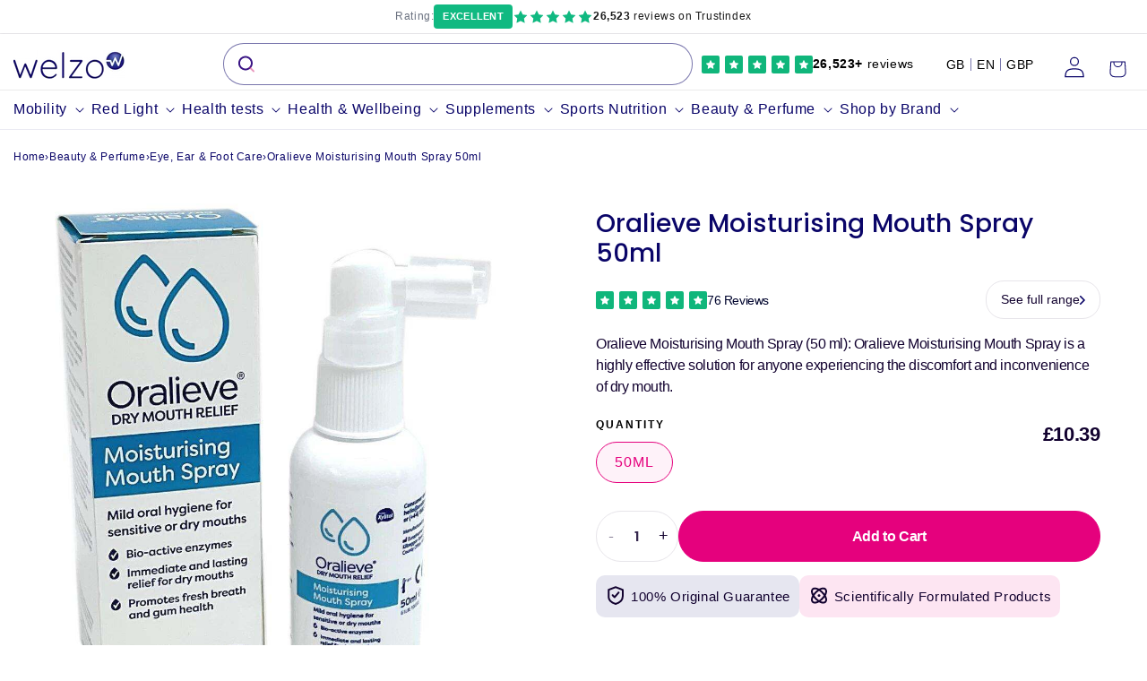

--- FILE ---
content_type: text/html; charset=utf-8
request_url: https://welzo.com/products/oralieve-moisturising-mouth-spray-50ml
body_size: 138418
content:
<!doctype html>
<html class="js" lang="en">
  <head>
    <meta charset="utf-8">
    <meta name="viewport" content="width=device-width, initial-scale=1, viewport-fit=cover, minimum-scale=1">
    <meta name="facebook-domain-verification" content="u64jdrqubd4sdu2emkkhjrkfsk0xue">
    <meta http-equiv="X-UA-Compatible" content="IE=edge">
    <meta name="theme-color" content="">
    <script src="//welzo.com/cdn/shop/t/370/assets/cleanHistory.js?v=114459962585255619001749057336" defer="defer"></script>
    <!-- Added by AVADA SEO Suite -->
    

    <!-- /Added by AVADA SEO Suite -->

    <!-- FigPii Asynchronous Tracking Code -->
    <script>!function(w,d,u){var n=d.createElement('script');n.crossOrigin='anonymous',n.async='async',n.src=u,d.head.append(n),w._fpEvent=w._fpEvent||[]}(window,document,'https://tracking-cdn.figpii.com/f802526701fd17a625830b9b7b6a8251.js');</script>
    <!-- End FigPii Asynchronous Tracking Code -->

    <title>
      Oralieve Moisturising Mouth Spray 50ml
 &ndash; welzo</title>

    
      <link rel="canonical" href="https://welzo.com/products/oralieve-moisturising-mouth-spray-50ml">
    

    
      <meta name="description" content="Oralieve Moisturising Mouth Spray (50 ml): Oralieve Moisturising Mouth Spray is a highly effective solution for anyone experiencing the discomfort and inconvenience of dry mouth. This innovative spray has been specifically designed and tested with dry mouth sufferers in mind, helping to supplement the natural protectiv">
    
    
<link
        data-favicon="//welzo.com/cdn/shop/files/welzo_favi_32x32.png?v=1767106161"
        rel="icon"
        type="image/png"
        href="//welzo.com/cdn/shop/files/welzo_favi_32x32.png?v=1767106161"
      ><script>window.performance && window.performance.mark && window.performance.mark('shopify.content_for_header.start');</script><meta name="facebook-domain-verification" content="ezwdc2emolcdna5zt6cur171gbffif">
<meta id="shopify-digital-wallet" name="shopify-digital-wallet" content="/57197527133/digital_wallets/dialog">
<meta name="shopify-checkout-api-token" content="c57af2fe0b22ea7ce985d99284d59880">
<meta id="in-context-paypal-metadata" data-shop-id="57197527133" data-venmo-supported="false" data-environment="production" data-locale="en_US" data-paypal-v4="true" data-currency="GBP">
<link rel="alternate" type="application/json+oembed" href="https://welzo.com/products/oralieve-moisturising-mouth-spray-50ml.oembed">
<script async="async" src="/checkouts/internal/preloads.js?locale=en-GB"></script>
<link rel="preconnect" href="https://shop.app" crossorigin="anonymous">
<script async="async" src="https://shop.app/checkouts/internal/preloads.js?locale=en-GB&shop_id=57197527133" crossorigin="anonymous"></script>
<script id="apple-pay-shop-capabilities" type="application/json">{"shopId":57197527133,"countryCode":"GB","currencyCode":"GBP","merchantCapabilities":["supports3DS"],"merchantId":"gid:\/\/shopify\/Shop\/57197527133","merchantName":"welzo","requiredBillingContactFields":["postalAddress","email"],"requiredShippingContactFields":["postalAddress","email"],"shippingType":"shipping","supportedNetworks":["visa","maestro","masterCard","amex","discover","elo"],"total":{"type":"pending","label":"welzo","amount":"1.00"},"shopifyPaymentsEnabled":true,"supportsSubscriptions":true}</script>
<script id="shopify-features" type="application/json">{"accessToken":"c57af2fe0b22ea7ce985d99284d59880","betas":["rich-media-storefront-analytics"],"domain":"welzo.com","predictiveSearch":true,"shopId":57197527133,"locale":"en"}</script>
<script>var Shopify = Shopify || {};
Shopify.shop = "welzohealth.myshopify.com";
Shopify.locale = "en";
Shopify.currency = {"active":"GBP","rate":"1.0"};
Shopify.country = "GB";
Shopify.theme = {"name":"welzo\/live","id":181922562432,"schema_name":"Dawn","schema_version":"14.0.0","theme_store_id":null,"role":"main"};
Shopify.theme.handle = "null";
Shopify.theme.style = {"id":null,"handle":null};
Shopify.cdnHost = "welzo.com/cdn";
Shopify.routes = Shopify.routes || {};
Shopify.routes.root = "/";</script>
<script type="module">!function(o){(o.Shopify=o.Shopify||{}).modules=!0}(window);</script>
<script>!function(o){function n(){var o=[];function n(){o.push(Array.prototype.slice.apply(arguments))}return n.q=o,n}var t=o.Shopify=o.Shopify||{};t.loadFeatures=n(),t.autoloadFeatures=n()}(window);</script>
<script>
  window.ShopifyPay = window.ShopifyPay || {};
  window.ShopifyPay.apiHost = "shop.app\/pay";
  window.ShopifyPay.redirectState = null;
</script>
<script id="shop-js-analytics" type="application/json">{"pageType":"product"}</script>
<script defer="defer" async type="module" src="//welzo.com/cdn/shopifycloud/shop-js/modules/v2/client.init-shop-cart-sync_BN7fPSNr.en.esm.js"></script>
<script defer="defer" async type="module" src="//welzo.com/cdn/shopifycloud/shop-js/modules/v2/chunk.common_Cbph3Kss.esm.js"></script>
<script defer="defer" async type="module" src="//welzo.com/cdn/shopifycloud/shop-js/modules/v2/chunk.modal_DKumMAJ1.esm.js"></script>
<script type="module">
  await import("//welzo.com/cdn/shopifycloud/shop-js/modules/v2/client.init-shop-cart-sync_BN7fPSNr.en.esm.js");
await import("//welzo.com/cdn/shopifycloud/shop-js/modules/v2/chunk.common_Cbph3Kss.esm.js");
await import("//welzo.com/cdn/shopifycloud/shop-js/modules/v2/chunk.modal_DKumMAJ1.esm.js");

  window.Shopify.SignInWithShop?.initShopCartSync?.({"fedCMEnabled":true,"windoidEnabled":true});

</script>
<script>
  window.Shopify = window.Shopify || {};
  if (!window.Shopify.featureAssets) window.Shopify.featureAssets = {};
  window.Shopify.featureAssets['shop-js'] = {"shop-cart-sync":["modules/v2/client.shop-cart-sync_CJVUk8Jm.en.esm.js","modules/v2/chunk.common_Cbph3Kss.esm.js","modules/v2/chunk.modal_DKumMAJ1.esm.js"],"init-fed-cm":["modules/v2/client.init-fed-cm_7Fvt41F4.en.esm.js","modules/v2/chunk.common_Cbph3Kss.esm.js","modules/v2/chunk.modal_DKumMAJ1.esm.js"],"init-shop-email-lookup-coordinator":["modules/v2/client.init-shop-email-lookup-coordinator_Cc088_bR.en.esm.js","modules/v2/chunk.common_Cbph3Kss.esm.js","modules/v2/chunk.modal_DKumMAJ1.esm.js"],"init-windoid":["modules/v2/client.init-windoid_hPopwJRj.en.esm.js","modules/v2/chunk.common_Cbph3Kss.esm.js","modules/v2/chunk.modal_DKumMAJ1.esm.js"],"shop-button":["modules/v2/client.shop-button_B0jaPSNF.en.esm.js","modules/v2/chunk.common_Cbph3Kss.esm.js","modules/v2/chunk.modal_DKumMAJ1.esm.js"],"shop-cash-offers":["modules/v2/client.shop-cash-offers_DPIskqss.en.esm.js","modules/v2/chunk.common_Cbph3Kss.esm.js","modules/v2/chunk.modal_DKumMAJ1.esm.js"],"shop-toast-manager":["modules/v2/client.shop-toast-manager_CK7RT69O.en.esm.js","modules/v2/chunk.common_Cbph3Kss.esm.js","modules/v2/chunk.modal_DKumMAJ1.esm.js"],"init-shop-cart-sync":["modules/v2/client.init-shop-cart-sync_BN7fPSNr.en.esm.js","modules/v2/chunk.common_Cbph3Kss.esm.js","modules/v2/chunk.modal_DKumMAJ1.esm.js"],"init-customer-accounts-sign-up":["modules/v2/client.init-customer-accounts-sign-up_CfPf4CXf.en.esm.js","modules/v2/client.shop-login-button_DeIztwXF.en.esm.js","modules/v2/chunk.common_Cbph3Kss.esm.js","modules/v2/chunk.modal_DKumMAJ1.esm.js"],"pay-button":["modules/v2/client.pay-button_CgIwFSYN.en.esm.js","modules/v2/chunk.common_Cbph3Kss.esm.js","modules/v2/chunk.modal_DKumMAJ1.esm.js"],"init-customer-accounts":["modules/v2/client.init-customer-accounts_DQ3x16JI.en.esm.js","modules/v2/client.shop-login-button_DeIztwXF.en.esm.js","modules/v2/chunk.common_Cbph3Kss.esm.js","modules/v2/chunk.modal_DKumMAJ1.esm.js"],"avatar":["modules/v2/client.avatar_BTnouDA3.en.esm.js"],"init-shop-for-new-customer-accounts":["modules/v2/client.init-shop-for-new-customer-accounts_CsZy_esa.en.esm.js","modules/v2/client.shop-login-button_DeIztwXF.en.esm.js","modules/v2/chunk.common_Cbph3Kss.esm.js","modules/v2/chunk.modal_DKumMAJ1.esm.js"],"shop-follow-button":["modules/v2/client.shop-follow-button_BRMJjgGd.en.esm.js","modules/v2/chunk.common_Cbph3Kss.esm.js","modules/v2/chunk.modal_DKumMAJ1.esm.js"],"checkout-modal":["modules/v2/client.checkout-modal_B9Drz_yf.en.esm.js","modules/v2/chunk.common_Cbph3Kss.esm.js","modules/v2/chunk.modal_DKumMAJ1.esm.js"],"shop-login-button":["modules/v2/client.shop-login-button_DeIztwXF.en.esm.js","modules/v2/chunk.common_Cbph3Kss.esm.js","modules/v2/chunk.modal_DKumMAJ1.esm.js"],"lead-capture":["modules/v2/client.lead-capture_DXYzFM3R.en.esm.js","modules/v2/chunk.common_Cbph3Kss.esm.js","modules/v2/chunk.modal_DKumMAJ1.esm.js"],"shop-login":["modules/v2/client.shop-login_CA5pJqmO.en.esm.js","modules/v2/chunk.common_Cbph3Kss.esm.js","modules/v2/chunk.modal_DKumMAJ1.esm.js"],"payment-terms":["modules/v2/client.payment-terms_BxzfvcZJ.en.esm.js","modules/v2/chunk.common_Cbph3Kss.esm.js","modules/v2/chunk.modal_DKumMAJ1.esm.js"]};
</script>
<script>(function() {
  var isLoaded = false;
  function asyncLoad() {
    if (isLoaded) return;
    isLoaded = true;
    var urls = ["https:\/\/gdprcdn.b-cdn.net\/js\/gdpr_cookie_consent.min.js?shop=welzohealth.myshopify.com","https:\/\/cdn-app.sealsubscriptions.com\/shopify\/public\/js\/sealsubscriptions.js?shop=welzohealth.myshopify.com","https:\/\/cloudsearch-1f874.kxcdn.com\/shopify.js?markets=1\u0026appEmbedOnly=1\u0026shop=welzohealth.myshopify.com"];
    for (var i = 0; i < urls.length; i++) {
      var s = document.createElement('script');
      s.type = 'text/javascript';
      s.async = true;
      s.src = urls[i];
      var x = document.getElementsByTagName('script')[0];
      x.parentNode.insertBefore(s, x);
    }
  };
  if(window.attachEvent) {
    window.attachEvent('onload', asyncLoad);
  } else {
    window.addEventListener('load', asyncLoad, false);
  }
})();</script>
<script id="__st">var __st={"a":57197527133,"offset":0,"reqid":"129fe018-0048-4f18-bf99-edf32d73cdc9-1770154993","pageurl":"welzo.com\/products\/oralieve-moisturising-mouth-spray-50ml","u":"389df98d18ce","p":"product","rtyp":"product","rid":7075975790685};</script>
<script>window.ShopifyPaypalV4VisibilityTracking = true;</script>
<script id="captcha-bootstrap">!function(){'use strict';const t='contact',e='account',n='new_comment',o=[[t,t],['blogs',n],['comments',n],[t,'customer']],c=[[e,'customer_login'],[e,'guest_login'],[e,'recover_customer_password'],[e,'create_customer']],r=t=>t.map((([t,e])=>`form[action*='/${t}']:not([data-nocaptcha='true']) input[name='form_type'][value='${e}']`)).join(','),a=t=>()=>t?[...document.querySelectorAll(t)].map((t=>t.form)):[];function s(){const t=[...o],e=r(t);return a(e)}const i='password',u='form_key',d=['recaptcha-v3-token','g-recaptcha-response','h-captcha-response',i],f=()=>{try{return window.sessionStorage}catch{return}},m='__shopify_v',_=t=>t.elements[u];function p(t,e,n=!1){try{const o=window.sessionStorage,c=JSON.parse(o.getItem(e)),{data:r}=function(t){const{data:e,action:n}=t;return t[m]||n?{data:e,action:n}:{data:t,action:n}}(c);for(const[e,n]of Object.entries(r))t.elements[e]&&(t.elements[e].value=n);n&&o.removeItem(e)}catch(o){console.error('form repopulation failed',{error:o})}}const l='form_type',E='cptcha';function T(t){t.dataset[E]=!0}const w=window,h=w.document,L='Shopify',v='ce_forms',y='captcha';let A=!1;((t,e)=>{const n=(g='f06e6c50-85a8-45c8-87d0-21a2b65856fe',I='https://cdn.shopify.com/shopifycloud/storefront-forms-hcaptcha/ce_storefront_forms_captcha_hcaptcha.v1.5.2.iife.js',D={infoText:'Protected by hCaptcha',privacyText:'Privacy',termsText:'Terms'},(t,e,n)=>{const o=w[L][v],c=o.bindForm;if(c)return c(t,g,e,D).then(n);var r;o.q.push([[t,g,e,D],n]),r=I,A||(h.body.append(Object.assign(h.createElement('script'),{id:'captcha-provider',async:!0,src:r})),A=!0)});var g,I,D;w[L]=w[L]||{},w[L][v]=w[L][v]||{},w[L][v].q=[],w[L][y]=w[L][y]||{},w[L][y].protect=function(t,e){n(t,void 0,e),T(t)},Object.freeze(w[L][y]),function(t,e,n,w,h,L){const[v,y,A,g]=function(t,e,n){const i=e?o:[],u=t?c:[],d=[...i,...u],f=r(d),m=r(i),_=r(d.filter((([t,e])=>n.includes(e))));return[a(f),a(m),a(_),s()]}(w,h,L),I=t=>{const e=t.target;return e instanceof HTMLFormElement?e:e&&e.form},D=t=>v().includes(t);t.addEventListener('submit',(t=>{const e=I(t);if(!e)return;const n=D(e)&&!e.dataset.hcaptchaBound&&!e.dataset.recaptchaBound,o=_(e),c=g().includes(e)&&(!o||!o.value);(n||c)&&t.preventDefault(),c&&!n&&(function(t){try{if(!f())return;!function(t){const e=f();if(!e)return;const n=_(t);if(!n)return;const o=n.value;o&&e.removeItem(o)}(t);const e=Array.from(Array(32),(()=>Math.random().toString(36)[2])).join('');!function(t,e){_(t)||t.append(Object.assign(document.createElement('input'),{type:'hidden',name:u})),t.elements[u].value=e}(t,e),function(t,e){const n=f();if(!n)return;const o=[...t.querySelectorAll(`input[type='${i}']`)].map((({name:t})=>t)),c=[...d,...o],r={};for(const[a,s]of new FormData(t).entries())c.includes(a)||(r[a]=s);n.setItem(e,JSON.stringify({[m]:1,action:t.action,data:r}))}(t,e)}catch(e){console.error('failed to persist form',e)}}(e),e.submit())}));const S=(t,e)=>{t&&!t.dataset[E]&&(n(t,e.some((e=>e===t))),T(t))};for(const o of['focusin','change'])t.addEventListener(o,(t=>{const e=I(t);D(e)&&S(e,y())}));const B=e.get('form_key'),M=e.get(l),P=B&&M;t.addEventListener('DOMContentLoaded',(()=>{const t=y();if(P)for(const e of t)e.elements[l].value===M&&p(e,B);[...new Set([...A(),...v().filter((t=>'true'===t.dataset.shopifyCaptcha))])].forEach((e=>S(e,t)))}))}(h,new URLSearchParams(w.location.search),n,t,e,['guest_login'])})(!1,!0)}();</script>
<script integrity="sha256-4kQ18oKyAcykRKYeNunJcIwy7WH5gtpwJnB7kiuLZ1E=" data-source-attribution="shopify.loadfeatures" defer="defer" src="//welzo.com/cdn/shopifycloud/storefront/assets/storefront/load_feature-a0a9edcb.js" crossorigin="anonymous"></script>
<script crossorigin="anonymous" defer="defer" src="//welzo.com/cdn/shopifycloud/storefront/assets/shopify_pay/storefront-65b4c6d7.js?v=20250812"></script>
<script data-source-attribution="shopify.dynamic_checkout.dynamic.init">var Shopify=Shopify||{};Shopify.PaymentButton=Shopify.PaymentButton||{isStorefrontPortableWallets:!0,init:function(){window.Shopify.PaymentButton.init=function(){};var t=document.createElement("script");t.src="https://welzo.com/cdn/shopifycloud/portable-wallets/latest/portable-wallets.en.js",t.type="module",document.head.appendChild(t)}};
</script>
<script data-source-attribution="shopify.dynamic_checkout.buyer_consent">
  function portableWalletsHideBuyerConsent(e){var t=document.getElementById("shopify-buyer-consent"),n=document.getElementById("shopify-subscription-policy-button");t&&n&&(t.classList.add("hidden"),t.setAttribute("aria-hidden","true"),n.removeEventListener("click",e))}function portableWalletsShowBuyerConsent(e){var t=document.getElementById("shopify-buyer-consent"),n=document.getElementById("shopify-subscription-policy-button");t&&n&&(t.classList.remove("hidden"),t.removeAttribute("aria-hidden"),n.addEventListener("click",e))}window.Shopify?.PaymentButton&&(window.Shopify.PaymentButton.hideBuyerConsent=portableWalletsHideBuyerConsent,window.Shopify.PaymentButton.showBuyerConsent=portableWalletsShowBuyerConsent);
</script>
<script data-source-attribution="shopify.dynamic_checkout.cart.bootstrap">document.addEventListener("DOMContentLoaded",(function(){function t(){return document.querySelector("shopify-accelerated-checkout-cart, shopify-accelerated-checkout")}if(t())Shopify.PaymentButton.init();else{new MutationObserver((function(e,n){t()&&(Shopify.PaymentButton.init(),n.disconnect())})).observe(document.body,{childList:!0,subtree:!0})}}));
</script>
<link id="shopify-accelerated-checkout-styles" rel="stylesheet" media="screen" href="https://welzo.com/cdn/shopifycloud/portable-wallets/latest/accelerated-checkout-backwards-compat.css" crossorigin="anonymous">
<style id="shopify-accelerated-checkout-cart">
        #shopify-buyer-consent {
  margin-top: 1em;
  display: inline-block;
  width: 100%;
}

#shopify-buyer-consent.hidden {
  display: none;
}

#shopify-subscription-policy-button {
  background: none;
  border: none;
  padding: 0;
  text-decoration: underline;
  font-size: inherit;
  cursor: pointer;
}

#shopify-subscription-policy-button::before {
  box-shadow: none;
}

      </style>
<link rel="stylesheet" media="screen" href="//welzo.com/cdn/shop/t/370/compiled_assets/styles.css?v=341386">
<script id="sections-script" data-sections="header" defer="defer" src="//welzo.com/cdn/shop/t/370/compiled_assets/scripts.js?v=341386"></script>
<script>window.performance && window.performance.mark && window.performance.mark('shopify.content_for_header.end');</script>
<meta property="og:site_name" content="welzo"><meta property="og:url" content="https://welzo.com/products/oralieve-moisturising-mouth-spray-50ml"><meta property="og:title" content="Oralieve Moisturising Mouth Spray 50ml"><meta property="og:type" content="product"><meta property="og:description" content="Oralieve Moisturising Mouth Spray (50 ml): Oralieve Moisturising Mouth Spray is a highly effective solution for anyone experiencing the discomfort and inconvenience of dry mouth. This innovative spray has been specifically designed and tested with dry mouth sufferers in mind, helping to supplement the natural protectiv"><meta property="og:image" content="https://welzo.com/cdn/shop/files/oralieve-moisturising-mouth-spray-50ml-welzo.jpg?v=1728781963">  <meta property="og:image:secure_url" content="https://welzo.com/cdn/shop/files/oralieve-moisturising-mouth-spray-50ml-welzo.jpg?v=1728781963">  <meta property="og:image:width" content="1000">  <meta property="og:image:height" content="1000"><meta property="og:price:amount" content="10.39">  <meta property="og:price:currency" content="GBP"><meta name="twitter:site" content="@welzouk"><meta name="twitter:card" content="summary_large_image"><meta name="twitter:title" content="Oralieve Moisturising Mouth Spray 50ml"><meta name="twitter:description" content="Oralieve Moisturising Mouth Spray (50 ml): Oralieve Moisturising Mouth Spray is a highly effective solution for anyone experiencing the discomfort and inconvenience of dry mouth. This innovative spray has been specifically designed and tested with dry mouth sufferers in mind, helping to supplement the natural protectiv">
<script type="application/ld+json">{  "@context":"https://schema.org/",  "@type": "Product","@id": "https://welzo.com/products/oralieve-moisturising-mouth-spray-50ml#productpage","name": "Oralieve Moisturising Mouth Spray 50ml","description": "Oralieve Moisturising Mouth Spray (50 ml):\n\nOralieve Moisturising Mouth Spray is a highly effective solution for anyone experiencing the discomfort and inconvenience of dry mouth. This innovative spray has been specifically designed and tested with dry mouth sufferers in mind, helping to supplement the natural protective enzyme system found in saliva, and providing lasting relief from the symptoms of dry mouth.\n\nThe unique formulation of Oralieve Moisturising Mouth Spray uses an enzyme system that is similar to that found in saliva, including lactoperoxidase and lactoferrin.\n\nWhy should you go with Oralieve Moisturising Mouth Spray?\n\n🗸 It works instantly to relieve the symptoms of dry mouth.\n🗸 ideal for nighttime use.\n🗸 Neutral tasting.\n🗸 Bio-Active Enzymes\n🗸 Effective Treatment for Dry Mouth\n🗸 Moisturises And Soothes\n\nHow do I use it?\n\nThe pump dispenser provides daytime relief from dry mouth. Each application lasts 1-2 hours and relieves dry mouth symptoms instantly.\n\nPlease keep in mind that the pictures you see are just examples and may not be a perfect match for the real product.",  "potentialAction":{"@type":"BuyAction","object":{"@type": "Product","@id": "https://welzo.com/products/oralieve-moisturising-mouth-spray-50ml#productpage","name": "Oralieve Moisturising Mouth Spray 50ml"},"target":{  "@type":"EntryPoint",  "urlTemplate": "https://welzo.com/products/oralieve-moisturising-mouth-spray-50ml"},"seller":{  "@type":["Pharmacy","DiagnosticLab","OnlineStore"  ],  "image": "https://welzo.com/cdn/shop/files/Picture_13_1.webp?v=1709200447&width=1420",  "@id":"https://welzo.com/#organization",  "name":"welzo"}  },  "image": ["https://welzo.com/cdn/shop/files/oralieve-moisturising-mouth-spray-50ml-welzo.jpg?v=1728781963"  ],  "url": "https:\/\/welzo.com\/products\/oralieve-moisturising-mouth-spray-50ml",  "sku": "3820974",  "gtin13": "5391520750199","brand": {"@type": "Brand","name": "Oralieve","url": "https://welzo.com/collections/vendors?q=Oralieve"  },  "aggregateRating": {  "@type": "AggregateRating",  "ratingValue": "4.5",  "reviewCount": "2"},  "offers": [  {"@type":"Offer","name": "Oralieve Moisturising Mouth Spray 50ml","url": "https:\/\/welzo.com\/products\/oralieve-moisturising-mouth-spray-50ml",  "gtin13": "5391520750199",  "sku": "3820974","priceCurrency": "GBP","price": "10.39","itemCondition":"https://schema.org/NewCondition","availability": "https://schema.org/InStock","priceValidUntil": "2026-05-06","hasMerchantReturnPolicy": {  "@type": "MerchantReturnPolicy",  "applicableCountry": "GB",  "itemCondition": "https://schema.org/NewCondition",  "returnPolicyCategory": "https://schema.org/MerchantReturnFiniteReturnWindow",  "merchantReturnDays": 30,  "returnMethod": "https://schema.org/ReturnByMail",  "refundType": "https://schema.org/FullRefund",  "returnFees": "https://schema.org/FreeReturn",  "customerRemorseReturnFees": "https://schema.org/ReturnFeesCustomerResponsibility",  "customerRemorseReturnLabelSource": "https://schema.org/ReturnLabelCustomerResponsibility",  "itemDefectReturnFees": "https://schema.org/FreeReturn",  "itemDefectReturnLabelSource": "https://schema.org/ReturnLabelDownloadAndPrint"},"shippingDetails": [  {"@type": "OfferShippingDetails","name": "Free Delivery","hasShippingService": {  "@type": "ShippingService",  "shippingConditions": {"@type": "ShippingConditions","orderValue": {  "@type": "MonetaryAmount",  "minValue": "50",  "currency": "GBP"}  }},"shippingRate": {  "@type": "MonetaryAmount",  "value": 0,  "currency": "GBP"},"shippingDestination": {  "@type": "DefinedRegion",  "addressCountry": "GB"},"deliveryTime": {  "@type": "ShippingDeliveryTime",  "businessDays": {"@type": "OpeningHoursSpecification","dayOfWeek": [  "https://schema.org/Monday",  "https://schema.org/Tuesday",  "https://schema.org/Wednesday",  "https://schema.org/Thursday",  "https://schema.org/Friday",  "https://schema.org/Saturday"]  },  "handlingTime": {"@type": "QuantitativeValue","minValue": 1,"maxValue": 2,"unitCode": "DAY"  },  "transitTime": {"@type": "QuantitativeValue","minValue": 1,"maxValue": 5,"unitCode": "DAY"  }}  },  {"@type": "OfferShippingDetails","name": "Royal Mail Tracked 48","shippingRate": {  "@type": "MonetaryAmount",  "value": 3.99,  "currency": "GBP"},"shippingDestination": {  "@type": "DefinedRegion",  "addressCountry": "GB"},"deliveryTime": {  "@type": "ShippingDeliveryTime",  "businessDays": {"@type": "OpeningHoursSpecification","dayOfWeek": [  "https://schema.org/Monday",  "https://schema.org/Tuesday",  "https://schema.org/Wednesday",  "https://schema.org/Thursday",  "https://schema.org/Friday",  "https://schema.org/Saturday"]  },  "handlingTime": {"@type": "QuantitativeValue","minValue": 1,"maxValue": 2,"unitCode": "DAY"  },  "transitTime": {"@type": "QuantitativeValue","minValue": 1,"maxValue": 2,"unitCode": "DAY"  }}  },  {"@type": "OfferShippingDetails","name": "Royal Mail Tracked 24 Hours (Express)","shippingRate": {  "@type": "MonetaryAmount",  "value": 4.99,  "currency": "GBP"},"shippingDestination": {  "@type": "DefinedRegion",  "addressCountry": "GB"},"deliveryTime": {  "@type": "ShippingDeliveryTime",  "businessDays": {"@type": "OpeningHoursSpecification","dayOfWeek": [  "https://schema.org/Monday",  "https://schema.org/Tuesday",  "https://schema.org/Wednesday",  "https://schema.org/Thursday",  "https://schema.org/Friday",  "https://schema.org/Saturday"]  },  "handlingTime": {"@type": "QuantitativeValue","minValue": 1,"maxValue": 2,"unitCode": "DAY"  },  "transitTime": {"@type": "QuantitativeValue","minValue": 1,"maxValue": 1,"unitCode": "DAY"  }}  },  {"@type": "OfferShippingDetails","name": "DPD (Scottish Islands, Highlands & N. Ireland)","shippingRate": {  "@type": "MonetaryAmount",  "value": 12.00,  "currency": "GBP"},"shippingDestination": [  {"@type": "DefinedRegion","addressCountry": "IE","addressRegion": "Northern Ireland"  },  {"@type": "DefinedRegion","addressCountry": "GB","addressRegion": "Scottish Islands"  },  {"@type": "DefinedRegion","addressCountry": "GB","addressRegion": "Scottish Highlands"  }],"deliveryTime": {  "@type": "ShippingDeliveryTime",  "businessDays": {"@type": "OpeningHoursSpecification","dayOfWeek": [  "https://schema.org/Monday",  "https://schema.org/Tuesday",  "https://schema.org/Wednesday",  "https://schema.org/Thursday",  "https://schema.org/Friday"]  },  "handlingTime": {"@type": "QuantitativeValue","minValue": 1,"maxValue": 2,"unitCode": "DAY"  },  "transitTime": {"@type": "QuantitativeValue","minValue": 1,"maxValue": 5,"unitCode": "DAY"  }}  }],"seller":{  "@type":[  "Pharmacy",  "DiagnosticLab",  "OnlineStore"  ],  "@id": "https://welzo.com/#organization",  "name": "welzo",  "alternateName": "welzo",  "legalName": ["welzo Ltd", "welzo Limited"],  "url":"https://welzo.com",  "iso6523Code":"0060:229031283",  "duns":"229031283",  "description": "Welzo is a UK based healthcare marketplace that sells supplements, pharmacy items, vitamins, sports nutrition, and health tests.",  "address":{  "@type":"PostalAddress",  "streetAddress":"833 19-21 Crawford Street",  "addressLocality":"Westminster",  "addressRegion":"London",  "postalCode":"W1H 1PJ",  "addressCountry":"GB"  },  "logo":{  "@type":"ImageObject",  "name":"welzo Logo",  "@id":"https://welzo.com/#logo",  "url":"https://cdn.shopify.com/s/files/1/0571/9752/7133/files/welzo-logo.webp",  "contentUrl":"https://cdn.shopify.com/s/files/1/0571/9752/7133/files/welzo-logo.webp",  "width":516,  "height":132  },  "image":"https://welzo.com/cdn/shop/files/Picture_13_1.webp?v=1709200447&width=1420",  "medicalSpecialty":"https://schema.org/LaboratoryScience"}  }]  }  </script>
<script>
  window.YETT_BLACKLIST = [
    /facebook/,
    /swayer/,
    /stapecdn/,
    /klaviyo/,
    /stapecdn/,
    /b-cdn/
  ]
  !function(t,e){"object"==typeof exports&&"undefined"!=typeof module?e(exports):"function"==typeof define&&define.amd?define(["exports"],e):e((t="undefined"!=typeof globalThis?globalThis:t||self).yett={})}(this,(function(t){"use strict";var e="javascript/blocked",r={blacklist:window.YETT_BLACKLIST,whitelist:window.YETT_WHITELIST},n={blacklisted:[]},i=function(t,n){return t&&(!n||n!==e)&&(!r.blacklist||r.blacklist.some((function(e){return e.test(t)})))&&(!r.whitelist||r.whitelist.every((function(e){return!e.test(t)})))},o=function(t){var e=t.getAttribute("src");return r.blacklist&&r.blacklist.every((function(t){return!t.test(e)}))||r.whitelist&&r.whitelist.some((function(t){return t.test(e)}))},c=new MutationObserver((function(t){for(var r=0;r<t.length;r++)for(var o=t[r].addedNodes,c=function(t){var r=o[t];if(1===r.nodeType&&"SCRIPT"===r.tagName){var c=r.src,l=r.type;if(i(c,l)){n.blacklisted.push([r,r.type]),r.type=e;r.addEventListener("beforescriptexecute",(function t(n){r.getAttribute("type")===e&&n.preventDefault(),r.removeEventListener("beforescriptexecute",t)})),r.parentElement&&r.parentElement.removeChild(r)}}},l=0;l<o.length;l++)c(l)}));function l(t,e){var r=Object.keys(t);if(Object.getOwnPropertySymbols){var n=Object.getOwnPropertySymbols(t);e&&(n=n.filter((function(e){return Object.getOwnPropertyDescriptor(t,e).enumerable}))),r.push.apply(r,n)}return r}function a(t){for(var e=1;e<arguments.length;e++){var r=null!=arguments[e]?arguments[e]:{};e%2?l(Object(r),!0).forEach((function(e){s(t,e,r[e])})):Object.getOwnPropertyDescriptors?Object.defineProperties(t,Object.getOwnPropertyDescriptors(r)):l(Object(r)).forEach((function(e){Object.defineProperty(t,e,Object.getOwnPropertyDescriptor(r,e))}))}return t}function s(t,e,r){return e in t?Object.defineProperty(t,e,{value:r,enumerable:!0,configurable:!0,writable:!0}):t[e]=r,t}function u(t,e){return function(t){if(Array.isArray(t))return t}(t)||function(t,e){var r=null==t?null:"undefined"!=typeof Symbol&&t[Symbol.iterator]||t["@@iterator"];if(null==r)return;var n,i,o=[],c=!0,l=!1;try{for(r=r.call(t);!(c=(n=r.next()).done)&&(o.push(n.value),!e||o.length!==e);c=!0);}catch(t){l=!0,i=t}finally{try{c||null==r.return||r.return()}finally{if(l)throw i}}return o}(t,e)||f(t,e)||function(){throw new TypeError("Invalid attempt to destructure non-iterable instance.\nIn order to be iterable, non-array objects must have a [Symbol.iterator]() method.")}()}function p(t){return function(t){if(Array.isArray(t))return y(t)}(t)||function(t){if("undefined"!=typeof Symbol&&null!=t[Symbol.iterator]||null!=t["@@iterator"])return Array.from(t)}(t)||f(t)||function(){throw new TypeError("Invalid attempt to spread non-iterable instance.\nIn order to be iterable, non-array objects must have a [Symbol.iterator]() method.")}()}function f(t,e){if(t){if("string"==typeof t)return y(t,e);var r=Object.prototype.toString.call(t).slice(8,-1);return"Object"===r&&t.constructor&&(r=t.constructor.name),"Map"===r||"Set"===r?Array.from(t):"Arguments"===r||/^(?:Ui|I)nt(?:8|16|32)(?:Clamped)?Array$/.test(r)?y(t,e):void 0}}function y(t,e){(null==e||e>t.length)&&(e=t.length);for(var r=0,n=new Array(e);r<e;r++)n[r]=t[r];return n}c.observe(document.documentElement,{childList:!0,subtree:!0});var b=document.createElement,d={src:Object.getOwnPropertyDescriptor(HTMLScriptElement.prototype,"src"),type:Object.getOwnPropertyDescriptor(HTMLScriptElement.prototype,"type")};document.createElement=function(){for(var t=arguments.length,r=new Array(t),n=0;n<t;n++)r[n]=arguments[n];if("script"!==r[0].toLowerCase())return b.bind(document).apply(void 0,r);var o=b.bind(document).apply(void 0,r);try{Object.defineProperties(o,{src:a(a({},d.src),{},{set:function(t){i(t,o.type)&&d.type.set.call(this,e),d.src.set.call(this,t)}}),type:a(a({},d.type),{},{get:function(){var t=d.type.get.call(this);return t===e||i(this.src,t)?null:t},set:function(t){var r=i(o.src,o.type)?e:t;d.type.set.call(this,r)}})}),o.setAttribute=function(t,e){"type"===t||"src"===t?o[t]=e:HTMLScriptElement.prototype.setAttribute.call(o,t,e)}}catch(t){console.warn("Yett: unable to prevent script execution for script src ",o.src,".\n",'A likely cause would be because you are using a third-party browser extension that monkey patches the "document.createElement" function.')}return o};var v=new RegExp("[|\\{}()[\\]^$+*?.]","g");t.unblock=function(){for(var t=arguments.length,i=new Array(t),l=0;l<t;l++)i[l]=arguments[l];i.length<1?(r.blacklist=[],r.whitelist=[]):(r.blacklist&&(r.blacklist=r.blacklist.filter((function(t){return i.every((function(e){return"string"==typeof e?!t.test(e):e instanceof RegExp?t.toString()!==e.toString():void 0}))}))),r.whitelist&&(r.whitelist=[].concat(p(r.whitelist),p(i.map((function(t){if("string"==typeof t){var e=".*"+t.replace(v,"\\$&")+".*";if(r.whitelist.every((function(t){return t.toString()!==e.toString()})))return new RegExp(e)}else if(t instanceof RegExp&&r.whitelist.every((function(e){return e.toString()!==t.toString()})))return t;return null})).filter(Boolean)))));for(var a=document.querySelectorAll('script[type="'.concat(e,'"]')),s=0;s<a.length;s++){var f=a[s];o(f)&&(n.blacklisted.push([f,"application/javascript"]),f.parentElement.removeChild(f))}var y=0;p(n.blacklisted).forEach((function(t,e){var r=u(t,2),i=r[0],c=r[1];if(o(i)){for(var l=document.createElement("script"),a=0;a<i.attributes.length;a++){var s=i.attributes[a];"src"!==s.name&&"type"!==s.name&&l.setAttribute(s.name,i.attributes[a].value)}l.setAttribute("src",i.src),l.setAttribute("type",c||"application/javascript"),document.head.appendChild(l),n.blacklisted.splice(e-y,1),y++}})),r.blacklist&&r.blacklist.length<1&&c.disconnect()},Object.defineProperty(t,"__esModule",{value:!0})}));
//# sourceMappingURL=yett.min.js.map
</script>
<script>
      let templateName = 'product2-2';
    </script>

    

    <link href="//welzo.com/cdn/shop/t/370/assets/custom.css?v=46813953604243173291749057337" rel="stylesheet" type="text/css" media="all" />

    
      <link href="//welzo.com/cdn/shop/t/370/assets/voo-main-product.css?v=89168697240048218481763121637" rel="stylesheet" type="text/css" media="all" />
    

    <script src="//welzo.com/cdn/shop/t/370/assets/script-wnw-header.js?v=123356045659033587751757943973" defer="defer"></script>

    <script type="lazyload_int">var _listeners=[];EventTarget.prototype.addEventListenerBase=EventTarget.prototype.addEventListener,EventTarget.prototype.addEventListener=function(e,t,p){_listeners.push({target:this,type:e,listener:t}),this.addEventListenerBase(e,t,p)},EventTarget.prototype.removeEventListeners=function(e){for(var t=0;t!=_listeners.length;t++){var r=_listeners[t],n=r.target,s=r.type,i=r.listener;n==this&&s==e&&this.removeEventListener(s,i)}};</script><script type="text/worker" id="spdnworker">onmessage=function(e){var t=new Request("https://api.speedien.com/optimize/26004a8ddaea63eb83211e4dedfc6eef",{redirect:"follow"});fetch(t).then(e=>e.text()).then(e=>{postMessage(e)})};</script>
<script type="lazyload_int">var spdnx=new Worker("data:text/javascript;base64,"+btoa(document.getElementById("spdnworker").textContent));spdnx.onmessage=function(t){var e=document.createElement("script");e.type="text/javascript",e.textContent=t.data,document.head.appendChild(e)};</script>
<script type="lazyload_int" data-spdn="1">
const observer=new MutationObserver(mutations=>{mutations.forEach(({addedNodes})=>{addedNodes.forEach(node=>{
  
  if (
          node.tagName === 'SCRIPT' &&
          node.src &&
          node.src.includes('swiper-bundle.min.js')
        ) {
          return;
        }
  if (
          node.tagName === 'SCRIPT' &&
          node.src &&
          node.src.includes('rebuy')
        ) {
          return;
        }
  
if(node.tagName==='SCRIPT'&&node.innerHTML.includes('asyncLoad')){node.type='text/spdnscript'}
if(node.nodeType===1&&node.tagName==='SCRIPT'&&node.innerHTML.includes('hotjar')){node.type='text/spdnscript'}
if(node.nodeType===1&&node.tagName==='SCRIPT'&&node.innerHTML.includes('xklaviyo')){node.type='text/spdnscript'}
if(node.nodeType===1&&node.tagName==='SCRIPT'&&node.innerHTML.includes('recaptcha')){node.type='text/spdnscript'}
if(node.nodeType===1&&node.tagName==='SCRIPT'&&node.src.includes('klaviyo')){node.type='text/spdnscript'}
if(node.nodeType===1&&node.tagName==='SCRIPT'&&node.innerHTML.includes('gorgias')){node.type='text/spdnscript'}
if(node.nodeType===1&&node.tagName==='SCRIPT'&&node.innerHTML.includes('facebook.net')){node.type='text/spdnscript'}
if(node.nodeType===1&&node.tagName==='SCRIPT'&&node.src.includes('gorgias')){node.type='text/spdnscript'}
if(node.nodeType===1&&node.tagName==='SCRIPT'&&node.src.includes('stripe')){node.type='text/spdnscript'}
if(node.nodeType===1&&node.tagName==='SCRIPT'&&node.src.includes('mem')){node.type='text/spdnscript'}
  if(node.nodeType===1&&node.tagName==='SCRIPT'&&node.src.includes('onsite')){node.type='text/spdnscript'}
  if(node.nodeType===1&&node.tagName==='SCRIPT'&&node.src.includes('stat')){node.type='text/spdnscript'}
  if(node.nodeType===1&&node.tagName==='SCRIPT'&&node.src.includes('storefront')){node.type='text/spdnscript'}
  if(node.nodeType===1&&node.tagName==='SCRIPT'&&node.src.includes('font')){node.type='text/spdnscript'}
  if(node.nodeType===1&&node.tagName==='SCRIPT'&&node.src.includes('settings')){node.type='text/spdnscript'}
  if(node.nodeType===1&&node.tagName==='SCRIPT'&&node.src.includes('shopify')){node.type='text/spdnscript'}
  if(node.nodeType===1&&node.tagName==='SCRIPT'&&node.src.includes('modernizr')){node.type='text/spdnscript'}
  if(node.nodeType===1&&node.tagName==='SCRIPT'&&node.src.includes('startup')){node.type='text/spdnscript'}
  if(node.nodeType===1&&node.tagName==='SCRIPT'&&node.src.includes('lazysizes')){node.type='text/spdnscript'}
  if(node.nodeType===1&&node.tagName==='SCRIPT'&&node.src.includes('tracking')){node.type='text/spdnscript'}
if(node.nodeType===1&&node.tagName==='SCRIPT'&&node.src.includes('privy')){node.type='text/spdnscript'}
if(node.nodeType===1&&node.tagName==='SCRIPT'&&node.src.includes('incart')){node.type='text/spdnscript'}
if(node.nodeType===1&&node.tagName==='SCRIPT'&&node.src.includes('webui')){node.type='text/spdnscript'}
if(node.nodeType===1&&node.tagName==='SCRIPT'&&node.innerHTML.includes('gtag')){node.type='text/spdnscript'}
if(node.nodeType===1&&node.tagName==='SCRIPT'&&node.innerHTML.includes('tagmanager')){node.type='text/spdnscript'}
if(node.nodeType===1&&node.tagName==='SCRIPT'&&node.innerHTML.includes('gtm')){node.type='text/spdnscript'}
if(node.nodeType===1&&node.tagName==='SCRIPT'&&node.src.includes('googlet')){node.type='text/spdnscript'}
if(node.tagName==='SCRIPT'&&node.className=='analytics'){node.type='text/spdnscript'} })})})
var ua = navigator.userAgent.toLowerCase();if ((ua.indexOf('chrome') > -1 || ua.indexOf('firefox') > -1) && window.location.href.indexOf("no-optimization") === -1) {observer.observe(document.documentElement,{childList:true,subtree:true})}</script> 

    <link href="//welzo.com/cdn/shop/t/370/assets/testCartStyles.css?v=157236568903506955511749041276" rel="stylesheet" type="text/css" media="all" />

    

    <script src="//welzo.com/cdn/shop/t/370/assets/jquery.min.js?v=8324501383853434791749041271"></script>
    <script src="//welzo.com/cdn/shop/t/370/assets/siema.min.js?v=143508279845694493711749041275" defer="defer"></script>
    <script src="//welzo.com/cdn/shop/t/370/assets/constants.js?v=58251544750838685771749041274" defer="defer"></script>
    <script src="//welzo.com/cdn/shop/t/370/assets/pubsub.js?v=158357773527763999511749041271" defer="defer"></script>

    

    <script src="//welzo.com/cdn/shop/t/370/assets/global.js?v=72173554745967638221758887031" defer="defer"></script>
    <script src="//welzo.com/cdn/shop/t/370/assets/utils.js?v=179991008322314107591749813635" defer="defer"></script>

    <script src="//welzo.com/cdn/shop/t/370/assets/custom.js?v=176509839316741713721768818622" defer="defer"></script>

    <style>
  @font-face {
    font-family: Poppins;
    font-weight: 100 400;
    font-style: normal;
    font-display: swap;
    src: url("//welzo.com/cdn/fonts/poppins/poppins_n4.ee28d4489eaf5de9cf6e17e696991b5e9148c716.woff?h1=d2Vsem8uY29t&h2=d2Vsem9oZWFsdGguYWNjb3VudC5teXNob3BpZnkuY29t&hmac=6aa27608ec9bd3d734ae50edd21016da7d07560835b82860d70f0e1d702815d2") format("woff");
  }

  @font-face {
    font-family: Poppins;
    font-weight: 500 600;
    font-style: normal;
    font-display: swap;
    src: url("//welzo.com/cdn/fonts/poppins/poppins_n5.25334cd7ff48c81cfd51a6bc5a81d92a1b4d4501.woff2?h1=d2Vsem8uY29t&h2=d2Vsem9oZWFsdGguYWNjb3VudC5teXNob3BpZnkuY29t&hmac=737095cb36e396ec253db99e13f3be1f61a1ed4a6a27d91c5169de09ed7bbe80") format("woff");
  }

  @font-face {
    font-family: Poppins;
    font-weight: 600 700;
    font-style: normal;
    font-display: swap;
    src: url("//welzo.com/cdn/fonts/poppins/poppins_n6.e2fdd168541a5add2d1a8d6f2b89b09c9c9e690d.woff2?h1=d2Vsem8uY29t&h2=d2Vsem9oZWFsdGguYWNjb3VudC5teXNob3BpZnkuY29t&hmac=38064497609d7d10566029c841c60020c55188a550c459467b7d354d503cef8a") format("woff");
  }

  @font-face {
    font-family: Poppins;
    font-weight: 700 900;
    font-style: normal;
    font-display: swap;
    src: url("//welzo.com/cdn/fonts/poppins/poppins_n7.59016f931f3f39434d2e458fba083eb7db7a07d9.woff?h1=d2Vsem8uY29t&h2=d2Vsem9oZWFsdGguYWNjb3VudC5teXNob3BpZnkuY29t&hmac=3a588b27aa62d1807a5c8a9e26cb438c123aa97c638675dd29d044540627880a") format("woff");
  }

</style>


    <style data-shopify>
      
        :root,
        .color-scheme-1 {
          --color-background: 255,255,255;
        
          --gradient-background: #ffffff;
        

        

        --color-foreground: 18,2,47;
        --color-background-contrast: 191,191,191;
        --color-shadow: 18,18,18;
        --color-button: 18,18,18;
        --color-button-text: 255,255,255;
        --color-secondary-button: 255,255,255;
        --color-secondary-button-text: 18,18,18;
        --color-link: 18,18,18;
        --color-badge-foreground: 18,2,47;
        --color-badge-background: 255,255,255;
        --color-badge-border: 18,2,47;
        --payment-terms-background-color: rgb(255 255 255);
      }
      
        
        .color-scheme-2 {
          --color-background: 255,255,255;
        
          --gradient-background: #ffffff;
        

        

        --color-foreground: 10,5,105;
        --color-background-contrast: 191,191,191;
        --color-shadow: 10,5,105;
        --color-button: 10,5,105;
        --color-button-text: 255,255,255;
        --color-secondary-button: 255,255,255;
        --color-secondary-button-text: 10,5,105;
        --color-link: 10,5,105;
        --color-badge-foreground: 10,5,105;
        --color-badge-background: 255,255,255;
        --color-badge-border: 10,5,105;
        --payment-terms-background-color: rgb(255 255 255);
      }
      
        
        .color-scheme-3 {
          --color-background: 36,40,51;
        
          --gradient-background: #242833;
        

        

        --color-foreground: 255,255,255;
        --color-background-contrast: 47,52,66;
        --color-shadow: 18,18,18;
        --color-button: 255,255,255;
        --color-button-text: 0,0,0;
        --color-secondary-button: 36,40,51;
        --color-secondary-button-text: 255,255,255;
        --color-link: 255,255,255;
        --color-badge-foreground: 255,255,255;
        --color-badge-background: 36,40,51;
        --color-badge-border: 255,255,255;
        --payment-terms-background-color: rgb(36 40 51);
      }
      
        
        .color-scheme-4 {
          --color-background: 18,18,18;
        
          --gradient-background: #121212;
        

        

        --color-foreground: 255,255,255;
        --color-background-contrast: 146,146,146;
        --color-shadow: 18,18,18;
        --color-button: 255,255,255;
        --color-button-text: 18,18,18;
        --color-secondary-button: 18,18,18;
        --color-secondary-button-text: 255,255,255;
        --color-link: 255,255,255;
        --color-badge-foreground: 255,255,255;
        --color-badge-background: 18,18,18;
        --color-badge-border: 255,255,255;
        --payment-terms-background-color: rgb(18 18 18);
      }
      
        
        .color-scheme-5 {
          --color-background: 10,5,105;
        
          --gradient-background: #0a0569;
        

        

        --color-foreground: 255,255,255;
        --color-background-contrast: 123,117,248;
        --color-shadow: 18,18,18;
        --color-button: 255,255,255;
        --color-button-text: 10,5,105;
        --color-secondary-button: 10,5,105;
        --color-secondary-button-text: 255,255,255;
        --color-link: 255,255,255;
        --color-badge-foreground: 255,255,255;
        --color-badge-background: 10,5,105;
        --color-badge-border: 255,255,255;
        --payment-terms-background-color: rgb(10 5 105);
      }
      
        
        .color-scheme-d90e5a30-10fb-48ed-926e-0f14edfad7ca {
          --color-background: 255,255,255;
        
          --gradient-background: #ffffff;
        

        

        --color-foreground: 18,18,18;
        --color-background-contrast: 191,191,191;
        --color-shadow: 18,18,18;
        --color-button: 18,18,18;
        --color-button-text: 255,255,255;
        --color-secondary-button: 255,255,255;
        --color-secondary-button-text: 18,18,18;
        --color-link: 18,18,18;
        --color-badge-foreground: 18,18,18;
        --color-badge-background: 255,255,255;
        --color-badge-border: 18,18,18;
        --payment-terms-background-color: rgb(255 255 255);
      }
      
        
        .color-scheme-4208c6a2-850e-4183-afd0-6f3c343a469c {
          --color-background: 243,243,243;
        
          --gradient-background: #f3f3f3;
        

        

        --color-foreground: 18,18,18;
        --color-background-contrast: 179,179,179;
        --color-shadow: 18,18,18;
        --color-button: 18,18,18;
        --color-button-text: 255,255,255;
        --color-secondary-button: 243,243,243;
        --color-secondary-button-text: 18,18,18;
        --color-link: 18,18,18;
        --color-badge-foreground: 18,18,18;
        --color-badge-background: 243,243,243;
        --color-badge-border: 18,18,18;
        --payment-terms-background-color: rgb(243 243 243);
      }
      
        
        .color-scheme-e008bfec-1421-4541-9e27-3037825001a5 {
          --color-background: 255,255,255;
        
          --gradient-background: #ffffff;
        

        

        --color-foreground: 18,18,18;
        --color-background-contrast: 191,191,191;
        --color-shadow: 18,18,18;
        --color-button: 18,18,18;
        --color-button-text: 255,255,255;
        --color-secondary-button: 255,255,255;
        --color-secondary-button-text: 18,18,18;
        --color-link: 18,18,18;
        --color-badge-foreground: 18,18,18;
        --color-badge-background: 255,255,255;
        --color-badge-border: 18,18,18;
        --payment-terms-background-color: rgb(255 255 255);
      }
      
        
        .color-scheme-a3a9b596-f376-4aa1-b13c-5ca0a6bc62de {
          --color-background: 243,243,243;
        
          --gradient-background: #f3f3f3;
        

        

        --color-foreground: 18,18,18;
        --color-background-contrast: 179,179,179;
        --color-shadow: 18,18,18;
        --color-button: 18,18,18;
        --color-button-text: 255,255,255;
        --color-secondary-button: 243,243,243;
        --color-secondary-button-text: 18,18,18;
        --color-link: 18,18,18;
        --color-badge-foreground: 18,18,18;
        --color-badge-background: 243,243,243;
        --color-badge-border: 18,18,18;
        --payment-terms-background-color: rgb(243 243 243);
      }
      
        
        .color-scheme-6118dc2e-9b01-4569-8be0-b71f7a76e2e4 {
          --color-background: 255,255,255;
        
          --gradient-background: #ffffff;
        

        

        --color-foreground: 18,2,47;
        --color-background-contrast: 191,191,191;
        --color-shadow: 18,18,18;
        --color-button: 18,18,18;
        --color-button-text: 255,255,255;
        --color-secondary-button: 255,255,255;
        --color-secondary-button-text: 18,18,18;
        --color-link: 18,18,18;
        --color-badge-foreground: 18,2,47;
        --color-badge-background: 255,255,255;
        --color-badge-border: 18,2,47;
        --payment-terms-background-color: rgb(255 255 255);
      }
      
        
        .color-scheme-89db00f8-36eb-45bd-9308-93c77a25e692 {
          --color-background: 185,59,122;
        
          --gradient-background: #b93b7a;
        

        

        --color-foreground: 255,255,255;
        --color-background-contrast: 88,28,58;
        --color-shadow: 18,18,18;
        --color-button: 185,59,122;
        --color-button-text: 255,255,255;
        --color-secondary-button: 185,59,122;
        --color-secondary-button-text: 18,18,18;
        --color-link: 18,18,18;
        --color-badge-foreground: 255,255,255;
        --color-badge-background: 185,59,122;
        --color-badge-border: 255,255,255;
        --payment-terms-background-color: rgb(185 59 122);
      }
      

      body, .color-scheme-1, .color-scheme-2, .color-scheme-3, .color-scheme-4, .color-scheme-5, .color-scheme-d90e5a30-10fb-48ed-926e-0f14edfad7ca, .color-scheme-4208c6a2-850e-4183-afd0-6f3c343a469c, .color-scheme-e008bfec-1421-4541-9e27-3037825001a5, .color-scheme-a3a9b596-f376-4aa1-b13c-5ca0a6bc62de, .color-scheme-6118dc2e-9b01-4569-8be0-b71f7a76e2e4, .color-scheme-89db00f8-36eb-45bd-9308-93c77a25e692 {
        color: rgba(var(--color-foreground), 0.75);
        background-color: rgb(var(--color-background));
      }

      :root {

        --font-body-family: Poppins, sans-serif;
        --font-body-style: normal;
        --font-body-weight: 400;
        --font-body-weight-bold: 700;

        --font-heading-family: Quicksand, sans-serif;
        --font-heading-style: normal;
        --font-heading-weight: 500;

        --font-body-scale: 1.0;
        --font-heading-scale: 1.0;

        --media-padding: px;
        --media-border-opacity: 0.05;
        --media-border-width: 1px;
        --media-radius: 16px;
        --media-shadow-opacity: 0.0;
        --media-shadow-horizontal-offset: 0px;
        --media-shadow-vertical-offset: 14px;
        --media-shadow-blur-radius: 0px;
        --media-shadow-visible: 0;

        --page-width: 133rem;
        --page-width-margin: 0rem;

        --product-card-image-padding: 1.2rem;
        --product-card-corner-radius: 3.2rem;
        --product-card-text-alignment: left;
        --product-card-border-width: 0.1rem;
        --product-card-border-opacity: 0.1;
        --product-card-shadow-opacity: 0.25;
        --product-card-shadow-visible: 1;
        --product-card-shadow-horizontal-offset: 0.0rem;
        --product-card-shadow-vertical-offset: 0.4rem;
        --product-card-shadow-blur-radius: 0.5rem;

        --collection-card-image-padding: 1.6rem;
        --collection-card-corner-radius: 1.0rem;
        --collection-card-text-alignment: left;
        --collection-card-border-width: 0.1rem;
        --collection-card-border-opacity: 0.1;
        --collection-card-shadow-opacity: 0.25;
        --collection-card-shadow-visible: 1;
        --collection-card-shadow-horizontal-offset: 0.0rem;
        --collection-card-shadow-vertical-offset: 0.4rem;
        --collection-card-shadow-blur-radius: 0.5rem;

        --blog-card-image-padding: 1.6rem;
        --blog-card-corner-radius: 3.2rem;
        --blog-card-text-alignment: left;
        --blog-card-border-width: 0.1rem;
        --blog-card-border-opacity: 0.1;
        --blog-card-shadow-opacity: 0.25;
        --blog-card-shadow-visible: 1;
        --blog-card-shadow-horizontal-offset: 0.0rem;
        --blog-card-shadow-vertical-offset: 0.4rem;
        --blog-card-shadow-blur-radius: 0.5rem;

        --badge-corner-radius: 4.0rem;

        --popup-border-width: 1px;
        --popup-border-opacity: 0.1;
        --popup-corner-radius: 20px;
        --popup-shadow-opacity: 0.0;
        --popup-shadow-horizontal-offset: 0px;
        --popup-shadow-vertical-offset: 0px;
        --popup-shadow-blur-radius: 0px;

        --drawer-border-width: 1px;
        --drawer-border-opacity: 0.1;
        --drawer-shadow-opacity: 0.0;
        --drawer-shadow-horizontal-offset: 0px;
        --drawer-shadow-vertical-offset: 4px;
        --drawer-shadow-blur-radius: 5px;

        --spacing-sections-desktop: 0px;
        --spacing-sections-mobile: 0px;

        --grid-desktop-vertical-spacing: 8px;
        --grid-desktop-horizontal-spacing: 8px;
        --grid-mobile-vertical-spacing: 4px;
        --grid-mobile-horizontal-spacing: 4px;

        --text-boxes-border-opacity: 0.0;
        --text-boxes-border-width: 0px;
        --text-boxes-radius: 0px;
        --text-boxes-shadow-opacity: 0.0;
        --text-boxes-shadow-visible: 0;
        --text-boxes-shadow-horizontal-offset: 0px;
        --text-boxes-shadow-vertical-offset: 0px;
        --text-boxes-shadow-blur-radius: 0px;

        --buttons-radius: 0px;
        --buttons-radius-outset: 0px;
        --buttons-border-width: 1px;
        --buttons-border-opacity: 1.0;
        --buttons-shadow-opacity: 0.0;
        --buttons-shadow-visible: 0;
        --buttons-shadow-horizontal-offset: 0px;
        --buttons-shadow-vertical-offset: 0px;
        --buttons-shadow-blur-radius: 5px;
        --buttons-border-offset: 0px;

        --inputs-radius: 0px;
        --inputs-border-width: 1px;
        --inputs-border-opacity: 0.55;
        --inputs-shadow-opacity: 0.0;
        --inputs-shadow-horizontal-offset: 0px;
        --inputs-margin-offset: 0px;
        --inputs-shadow-vertical-offset: 0px;
        --inputs-shadow-blur-radius: 5px;
        --inputs-radius-outset: 0px;

        --variant-pills-radius: 40px;
        --variant-pills-border-width: 1px;
        --variant-pills-border-opacity: 0.55;
        --variant-pills-shadow-opacity: 0.0;
        --variant-pills-shadow-horizontal-offset: 0px;
        --variant-pills-shadow-vertical-offset: 0px;
        --variant-pills-shadow-blur-radius: 0px;
      }
    </style>

    <script>
      if (Shopify.designMode) {
        document.documentElement.classList.add('shopify-design-mode');
      }
    </script>

    <script>
      document.documentElement.className = document.documentElement.className.replace('no-js', 'js');
      if (Shopify.designMode) {
        document.documentElement.classList.add('shopify-design-mode');
      }
    </script>
<!-- Start of Judge.me Core -->
<link rel="dns-prefetch" href="https://cdn.judge.me/">
<script data-cfasync='false' class='jdgm-settings-script'>window.jdgmSettings={"pagination":5,"disable_web_reviews":false,"badge_no_review_text":"No reviews","badge_n_reviews_text":"{{ n }} review/reviews","badge_star_color":"#11A16F","hide_badge_preview_if_no_reviews":false,"badge_hide_text":false,"enforce_center_preview_badge":false,"widget_title":"{{ product_name }} Reviews","widget_open_form_text":"Write a review","widget_close_form_text":"Cancel review","widget_refresh_page_text":"Refresh page","widget_summary_text":"Based on {{ average_rating }} review/reviews","widget_no_review_text":"If you have purchased this item in the past please leave a review. Every review is entered into a draw to win a £100 voucher.","widget_name_field_text":"Display name","widget_verified_name_field_text":"Verified Name (public)","widget_name_placeholder_text":"Display name","widget_required_field_error_text":"This field is required.","widget_email_field_text":"Email address","widget_verified_email_field_text":"Verified Email (private, can not be edited)","widget_email_placeholder_text":"Your email address","widget_email_field_error_text":"Please enter a valid email address.","widget_rating_field_text":"Rating","widget_review_title_field_text":"Review Title","widget_review_title_placeholder_text":"Give your review a title","widget_review_body_field_text":"Review content","widget_review_body_placeholder_text":"Start writing here...","widget_pictures_field_text":"Picture/Video (optional)","widget_submit_review_text":"Submit Review","widget_submit_verified_review_text":"Submit Verified Review","widget_submit_success_msg_with_auto_publish":"Thank you! Please refresh the page in a few moments to see your review. You can remove or edit your review by logging into \u003ca href='https://judge.me/login' target='_blank' rel='nofollow noopener'\u003eJudge.me\u003c/a\u003e","widget_submit_success_msg_no_auto_publish":"Thank you! Your review will be published as soon as it is approved by the shop admin. You can remove or edit your review by logging into \u003ca href='https://judge.me/login' target='_blank' rel='nofollow noopener'\u003eJudge.me\u003c/a\u003e","widget_show_default_reviews_out_of_total_text":"Showing {{ n_reviews_shown }} out of {{ n_reviews }} reviews.","widget_show_all_link_text":"Show all","widget_show_less_link_text":"Show less","widget_author_said_text":"{{ reviewer_name }} said:","widget_days_text":"{{ n }} days ago","widget_weeks_text":"{{ n }} week/weeks ago","widget_months_text":"{{ n }} month/months ago","widget_years_text":"{{ n }} year/years ago","widget_yesterday_text":"Yesterday","widget_today_text":"Today","widget_replied_text":"\u003e\u003e {{ shop_name }} replied:","widget_read_more_text":"Read more","widget_reviewer_name_as_initial":"","widget_rating_filter_color":"","widget_rating_filter_see_all_text":"See all reviews","widget_sorting_most_recent_text":"Most Recent","widget_sorting_highest_rating_text":"Highest Rating","widget_sorting_lowest_rating_text":"Lowest Rating","widget_sorting_with_pictures_text":"Only Pictures","widget_sorting_most_helpful_text":"Most Helpful","widget_open_question_form_text":"Ask a question","widget_reviews_subtab_text":"Reviews","widget_questions_subtab_text":"Questions","widget_question_label_text":"Question","widget_answer_label_text":"Answer","widget_question_placeholder_text":"Write your question here","widget_submit_question_text":"Submit Question","widget_question_submit_success_text":"Thank you for your question! We will notify you once it gets answered.","widget_star_color":"#007F4E","verified_badge_text":"Verified","verified_badge_bg_color":"#007F4E","verified_badge_text_color":"","verified_badge_placement":"left-of-reviewer-name","widget_review_max_height":3,"widget_hide_border":false,"widget_social_share":false,"widget_thumb":false,"widget_review_location_show":false,"widget_location_format":"country_iso_code","all_reviews_include_out_of_store_products":true,"all_reviews_out_of_store_text":"(out of store)","all_reviews_pagination":100,"all_reviews_product_name_prefix_text":"about","enable_review_pictures":true,"enable_question_anwser":true,"widget_theme":"","review_date_format":"dd/mm/yyyy","default_sort_method":"highest-rating","widget_product_reviews_subtab_text":"Product Reviews","widget_shop_reviews_subtab_text":"Shop Reviews","widget_other_products_reviews_text":"Reviews for other products","widget_store_reviews_subtab_text":"Store reviews","widget_no_store_reviews_text":"This store hasn't received any reviews yet","widget_web_restriction_product_reviews_text":"This product hasn't received any reviews yet","widget_no_items_text":"No items found","widget_show_more_text":"Show more","widget_write_a_store_review_text":"Write a Store Review","widget_other_languages_heading":"Reviews in Other Languages","widget_translate_review_text":"Translate review to {{ language }}","widget_translating_review_text":"Translating...","widget_show_original_translation_text":"Show original ({{ language }})","widget_translate_review_failed_text":"Review couldn't be translated.","widget_translate_review_retry_text":"Retry","widget_translate_review_try_again_later_text":"Try again later","show_product_url_for_grouped_product":true,"widget_sorting_pictures_first_text":"Pictures First","show_pictures_on_all_rev_page_mobile":false,"show_pictures_on_all_rev_page_desktop":false,"floating_tab_hide_mobile_install_preference":false,"floating_tab_button_name":"★ Reviews","floating_tab_title":"Let customers speak for us","floating_tab_button_color":"","floating_tab_button_background_color":"","floating_tab_url":"","floating_tab_url_enabled":false,"floating_tab_tab_style":"text","all_reviews_text_badge_text":"Customers rate us {{ shop.metafields.judgeme.all_reviews_rating | round: 1 }}/5 based on {{ shop.metafields.judgeme.all_reviews_count }} reviews.","all_reviews_text_badge_text_branded_style":"{{ shop.metafields.judgeme.all_reviews_rating | round: 1 }} out of 5 stars based on {{ shop.metafields.judgeme.all_reviews_count }} reviews","is_all_reviews_text_badge_a_link":false,"show_stars_for_all_reviews_text_badge":true,"all_reviews_text_badge_url":"","all_reviews_text_style":"text","all_reviews_text_color_style":"judgeme_brand_color","all_reviews_text_color":"#108474","all_reviews_text_show_jm_brand":true,"featured_carousel_show_header":true,"featured_carousel_title":"Let customers speak for us","testimonials_carousel_title":"Customers are saying","videos_carousel_title":"Real customer stories","cards_carousel_title":"Customers are saying","featured_carousel_count_text":"from {{ n }} reviews","featured_carousel_add_link_to_all_reviews_page":false,"featured_carousel_url":"","featured_carousel_show_images":true,"featured_carousel_autoslide_interval":5,"featured_carousel_arrows_on_the_sides":false,"featured_carousel_height":250,"featured_carousel_width":80,"featured_carousel_image_size":0,"featured_carousel_image_height":250,"featured_carousel_arrow_color":"#eeeeee","verified_count_badge_style":"vintage","verified_count_badge_orientation":"horizontal","verified_count_badge_color_style":"judgeme_brand_color","verified_count_badge_color":"#108474","is_verified_count_badge_a_link":false,"verified_count_badge_url":"","verified_count_badge_show_jm_brand":true,"widget_rating_preset_default":5,"widget_first_sub_tab":"product-reviews","widget_show_histogram":true,"widget_histogram_use_custom_color":false,"widget_pagination_use_custom_color":false,"widget_star_use_custom_color":true,"widget_verified_badge_use_custom_color":false,"widget_write_review_use_custom_color":false,"picture_reminder_submit_button":"Upload Pictures","enable_review_videos":true,"mute_video_by_default":false,"widget_sorting_videos_first_text":"Videos First","widget_review_pending_text":"Pending","featured_carousel_items_for_large_screen":3,"social_share_options_order":"Facebook,Twitter","remove_microdata_snippet":true,"disable_json_ld":true,"enable_json_ld_products":false,"preview_badge_show_question_text":true,"preview_badge_no_question_text":"No questions","preview_badge_n_question_text":"{{ number_of_questions }} question/questions","qa_badge_show_icon":true,"qa_badge_position":"same-row","remove_judgeme_branding":true,"widget_add_search_bar":true,"widget_search_bar_placeholder":"Search","widget_sorting_verified_only_text":"Verified only","featured_carousel_theme":"default","featured_carousel_show_rating":true,"featured_carousel_show_title":true,"featured_carousel_show_body":true,"featured_carousel_show_date":false,"featured_carousel_show_reviewer":true,"featured_carousel_show_product":false,"featured_carousel_header_background_color":"#108474","featured_carousel_header_text_color":"#ffffff","featured_carousel_name_product_separator":"reviewed","featured_carousel_full_star_background":"#108474","featured_carousel_empty_star_background":"#dadada","featured_carousel_vertical_theme_background":"#f9fafb","featured_carousel_verified_badge_enable":false,"featured_carousel_verified_badge_color":"#108474","featured_carousel_border_style":"round","featured_carousel_review_line_length_limit":3,"featured_carousel_more_reviews_button_text":"Read more reviews","featured_carousel_view_product_button_text":"View product","all_reviews_page_load_reviews_on":"scroll","all_reviews_page_load_more_text":"Load More Reviews","disable_fb_tab_reviews":false,"enable_ajax_cdn_cache":false,"widget_advanced_speed_features":5,"widget_public_name_text":"displayed publicly like","default_reviewer_name":"John Smith","default_reviewer_name_has_non_latin":true,"widget_reviewer_anonymous":"Anonymous","medals_widget_title":"Judge.me Review Medals","medals_widget_background_color":"#f9fafb","medals_widget_position":"footer_all_pages","medals_widget_border_color":"#f9fafb","medals_widget_verified_text_position":"left","medals_widget_use_monochromatic_version":false,"medals_widget_elements_color":"#108474","show_reviewer_avatar":true,"widget_invalid_yt_video_url_error_text":"Not a YouTube video URL","widget_max_length_field_error_text":"Please enter no more than {0} characters.","widget_show_country_flag":false,"widget_show_collected_via_shop_app":true,"widget_verified_by_shop_badge_style":"light","widget_verified_by_shop_text":"Verified by Shop","widget_show_photo_gallery":true,"widget_load_with_code_splitting":true,"widget_ugc_install_preference":false,"widget_ugc_title":"Made by us, Shared by you","widget_ugc_subtitle":"Tag us to see your picture featured in our page","widget_ugc_arrows_color":"#ffffff","widget_ugc_primary_button_text":"Buy Now","widget_ugc_primary_button_background_color":"#108474","widget_ugc_primary_button_text_color":"#ffffff","widget_ugc_primary_button_border_width":"0","widget_ugc_primary_button_border_style":"none","widget_ugc_primary_button_border_color":"#108474","widget_ugc_primary_button_border_radius":"25","widget_ugc_secondary_button_text":"Load More","widget_ugc_secondary_button_background_color":"#ffffff","widget_ugc_secondary_button_text_color":"#108474","widget_ugc_secondary_button_border_width":"2","widget_ugc_secondary_button_border_style":"solid","widget_ugc_secondary_button_border_color":"#108474","widget_ugc_secondary_button_border_radius":"25","widget_ugc_reviews_button_text":"View Reviews","widget_ugc_reviews_button_background_color":"#ffffff","widget_ugc_reviews_button_text_color":"#108474","widget_ugc_reviews_button_border_width":"2","widget_ugc_reviews_button_border_style":"solid","widget_ugc_reviews_button_border_color":"#108474","widget_ugc_reviews_button_border_radius":"25","widget_ugc_reviews_button_link_to":"judgeme-reviews-page","widget_ugc_show_post_date":true,"widget_ugc_max_width":"800","widget_rating_metafield_value_type":true,"widget_primary_color":"#007F4E","widget_enable_secondary_color":true,"widget_secondary_color":"#e1e0e6","widget_summary_average_rating_text":"{{ average_rating }} out of 5","widget_media_grid_title":"Customer photos \u0026 videos","widget_media_grid_see_more_text":"See more","widget_round_style":true,"widget_show_product_medals":false,"widget_verified_by_judgeme_text":"Verified Reviews","widget_show_store_medals":true,"widget_verified_by_judgeme_text_in_store_medals":"Verified by Judge.me","widget_media_field_exceed_quantity_message":"Sorry, we can only accept {{ max_media }} for one review.","widget_media_field_exceed_limit_message":"{{ file_name }} is too large, please select a {{ media_type }} less than {{ size_limit }}MB.","widget_review_submitted_text":"Review Submitted!","widget_question_submitted_text":"Question Submitted!","widget_close_form_text_question":"Cancel","widget_write_your_answer_here_text":"Write your answer here","widget_enabled_branded_link":true,"widget_show_collected_by_judgeme":true,"widget_reviewer_name_color":"#007F4E","widget_write_review_text_color":"","widget_write_review_bg_color":"#007F4E","widget_collected_by_judgeme_text":"collected by Trustpilot and Judge Reviews","widget_pagination_type":"load_more","widget_load_more_text":"Load More","widget_load_more_color":"#108474","widget_full_review_text":"Full Review","widget_read_more_reviews_text":"Read More Reviews","widget_read_questions_text":"Read Questions","widget_questions_and_answers_text":"Questions \u0026 Answers","widget_verified_by_text":"Verified by","widget_verified_text":"Verified","widget_number_of_reviews_text":"{{ number_of_reviews }} reviews","widget_back_button_text":"Back","widget_next_button_text":"Next","widget_custom_forms_filter_button":"Filters","custom_forms_style":"vertical","widget_show_review_information":false,"how_reviews_are_collected":"How reviews are collected?","widget_show_review_keywords":true,"widget_gdpr_statement":"How we use your data: We'll only contact you about the review you left, and only if necessary. By submitting your review, you agree to Judge.me's \u003ca href='https://judge.me/terms' target='_blank' rel='nofollow noopener'\u003eterms\u003c/a\u003e, \u003ca href='https://judge.me/privacy' target='_blank' rel='nofollow noopener'\u003eprivacy\u003c/a\u003e and \u003ca href='https://judge.me/content-policy' target='_blank' rel='nofollow noopener'\u003econtent\u003c/a\u003e policies.","widget_multilingual_sorting_enabled":false,"widget_translate_review_content_enabled":false,"widget_translate_review_content_method":"manual","popup_widget_review_selection":"automatically_with_pictures","popup_widget_round_border_style":true,"popup_widget_show_title":true,"popup_widget_show_body":true,"popup_widget_show_reviewer":false,"popup_widget_show_product":true,"popup_widget_show_pictures":true,"popup_widget_use_review_picture":true,"popup_widget_show_on_home_page":true,"popup_widget_show_on_product_page":true,"popup_widget_show_on_collection_page":true,"popup_widget_show_on_cart_page":true,"popup_widget_position":"bottom_left","popup_widget_first_review_delay":5,"popup_widget_duration":5,"popup_widget_interval":5,"popup_widget_review_count":5,"popup_widget_hide_on_mobile":true,"review_snippet_widget_round_border_style":true,"review_snippet_widget_card_color":"#FFFFFF","review_snippet_widget_slider_arrows_background_color":"#FFFFFF","review_snippet_widget_slider_arrows_color":"#000000","review_snippet_widget_star_color":"#108474","show_product_variant":false,"all_reviews_product_variant_label_text":"Variant: ","widget_show_verified_branding":false,"widget_ai_summary_title":"Customers say","widget_ai_summary_disclaimer":"AI-powered review summary based on recent customer reviews","widget_show_ai_summary":false,"widget_show_ai_summary_bg":false,"widget_show_review_title_input":true,"redirect_reviewers_invited_via_email":"review_widget","request_store_review_after_product_review":false,"request_review_other_products_in_order":false,"review_form_color_scheme":"default","review_form_corner_style":"square","review_form_star_color":{},"review_form_text_color":"#333333","review_form_background_color":"#ffffff","review_form_field_background_color":"#fafafa","review_form_button_color":{},"review_form_button_text_color":"#ffffff","review_form_modal_overlay_color":"#000000","review_content_screen_title_text":"How would you rate this product?","review_content_introduction_text":"We would love it if you would share a bit about your experience.","store_review_form_title_text":"How would you rate this store?","store_review_form_introduction_text":"We would love it if you would share a bit about your experience.","show_review_guidance_text":true,"one_star_review_guidance_text":"Poor","five_star_review_guidance_text":"Great","customer_information_screen_title_text":"About you","customer_information_introduction_text":"Please tell us more about you.","custom_questions_screen_title_text":"Your experience in more detail","custom_questions_introduction_text":"Here are a few questions to help us understand more about your experience.","review_submitted_screen_title_text":"Thanks for your review!","review_submitted_screen_thank_you_text":"We are processing it and it will appear on the store soon.","review_submitted_screen_email_verification_text":"Please confirm your email by clicking the link we just sent you. This helps us keep reviews authentic.","review_submitted_request_store_review_text":"Would you like to share your experience of shopping with us?","review_submitted_review_other_products_text":"Would you like to review these products?","store_review_screen_title_text":"Would you like to share your experience of shopping with us?","store_review_introduction_text":"We value your feedback and use it to improve. Please share any thoughts or suggestions you have.","reviewer_media_screen_title_picture_text":"Share a picture","reviewer_media_introduction_picture_text":"Upload a photo to support your review.","reviewer_media_screen_title_video_text":"Share a video","reviewer_media_introduction_video_text":"Upload a video to support your review.","reviewer_media_screen_title_picture_or_video_text":"Share a picture or video","reviewer_media_introduction_picture_or_video_text":"Upload a photo or video to support your review.","reviewer_media_youtube_url_text":"Paste your Youtube URL here","advanced_settings_next_step_button_text":"Next","advanced_settings_close_review_button_text":"Close","modal_write_review_flow":true,"write_review_flow_required_text":"Required","write_review_flow_privacy_message_text":"We respect your privacy.","write_review_flow_anonymous_text":"Post review as anonymous","write_review_flow_visibility_text":"This won't be visible to other customers.","write_review_flow_multiple_selection_help_text":"Select as many as you like","write_review_flow_single_selection_help_text":"Select one option","write_review_flow_required_field_error_text":"This field is required","write_review_flow_invalid_email_error_text":"Please enter a valid email address","write_review_flow_max_length_error_text":"Max. {{ max_length }} characters.","write_review_flow_media_upload_text":"\u003cb\u003eClick to upload\u003c/b\u003e or drag and drop","write_review_flow_gdpr_statement":"We'll only contact you about your review if necessary. By submitting your review, you agree to our \u003ca href='https://judge.me/terms' target='_blank' rel='nofollow noopener'\u003eterms and conditions\u003c/a\u003e and \u003ca href='https://judge.me/privacy' target='_blank' rel='nofollow noopener'\u003eprivacy policy\u003c/a\u003e.","rating_only_reviews_enabled":true,"show_negative_reviews_help_screen":false,"new_review_flow_help_screen_rating_threshold":3,"negative_review_resolution_screen_title_text":"Tell us more","negative_review_resolution_text":"Your experience matters to us. If there were issues with your purchase, we're here to help. Feel free to reach out to us, we'd love the opportunity to make things right.","negative_review_resolution_button_text":"Contact us","negative_review_resolution_proceed_with_review_text":"Leave a review","negative_review_resolution_subject":"Issue with purchase from {{ shop_name }}.{{ order_name }}","preview_badge_collection_page_install_status":false,"widget_review_custom_css":"","preview_badge_custom_css":"","preview_badge_stars_count":"5-stars","featured_carousel_custom_css":"","floating_tab_custom_css":"","all_reviews_widget_custom_css":"","medals_widget_custom_css":"","verified_badge_custom_css":"","all_reviews_text_custom_css":"","transparency_badges_collected_via_store_invite":false,"transparency_badges_from_another_provider":false,"transparency_badges_collected_from_store_visitor":false,"transparency_badges_collected_by_verified_review_provider":false,"transparency_badges_earned_reward":false,"transparency_badges_collected_via_store_invite_text":"Review collected via store invitation","transparency_badges_from_another_provider_text":"Review collected from another provider","transparency_badges_collected_from_store_visitor_text":"Review collected from a store visitor","transparency_badges_written_in_google_text":"Review written in Google","transparency_badges_written_in_etsy_text":"Review written in Etsy","transparency_badges_written_in_shop_app_text":"Review written in Shop App","transparency_badges_earned_reward_text":"Review earned a reward for future purchase","product_review_widget_per_page":10,"widget_store_review_label_text":"Review about the store","checkout_comment_extension_title_on_product_page":"Customer Comments","checkout_comment_extension_num_latest_comment_show":5,"checkout_comment_extension_format":"name_and_timestamp","checkout_comment_customer_name":"last_initial","checkout_comment_comment_notification":true,"preview_badge_collection_page_install_preference":false,"preview_badge_home_page_install_preference":false,"preview_badge_product_page_install_preference":false,"review_widget_install_preference":"","review_carousel_install_preference":false,"floating_reviews_tab_install_preference":"none","verified_reviews_count_badge_install_preference":false,"all_reviews_text_install_preference":false,"review_widget_best_location":true,"judgeme_medals_install_preference":false,"review_widget_revamp_enabled":false,"review_widget_qna_enabled":false,"review_widget_header_theme":"minimal","review_widget_widget_title_enabled":true,"review_widget_header_text_size":"medium","review_widget_header_text_weight":"regular","review_widget_average_rating_style":"compact","review_widget_bar_chart_enabled":true,"review_widget_bar_chart_type":"numbers","review_widget_bar_chart_style":"standard","review_widget_expanded_media_gallery_enabled":false,"review_widget_reviews_section_theme":"standard","review_widget_image_style":"thumbnails","review_widget_review_image_ratio":"square","review_widget_stars_size":"medium","review_widget_verified_badge":"standard_text","review_widget_review_title_text_size":"medium","review_widget_review_text_size":"medium","review_widget_review_text_length":"medium","review_widget_number_of_columns_desktop":3,"review_widget_carousel_transition_speed":5,"review_widget_custom_questions_answers_display":"always","review_widget_button_text_color":"#FFFFFF","review_widget_text_color":"#000000","review_widget_lighter_text_color":"#7B7B7B","review_widget_corner_styling":"soft","review_widget_review_word_singular":"review","review_widget_review_word_plural":"reviews","review_widget_voting_label":"Helpful?","review_widget_shop_reply_label":"Reply from {{ shop_name }}:","review_widget_filters_title":"Filters","qna_widget_question_word_singular":"Question","qna_widget_question_word_plural":"Questions","qna_widget_answer_reply_label":"Answer from {{ answerer_name }}:","qna_content_screen_title_text":"Ask a question about this product","qna_widget_question_required_field_error_text":"Please enter your question.","qna_widget_flow_gdpr_statement":"We'll only contact you about your question if necessary. By submitting your question, you agree to our \u003ca href='https://judge.me/terms' target='_blank' rel='nofollow noopener'\u003eterms and conditions\u003c/a\u003e and \u003ca href='https://judge.me/privacy' target='_blank' rel='nofollow noopener'\u003eprivacy policy\u003c/a\u003e.","qna_widget_question_submitted_text":"Thanks for your question!","qna_widget_close_form_text_question":"Close","qna_widget_question_submit_success_text":"We’ll notify you by email when your question is answered.","all_reviews_widget_v2025_enabled":false,"all_reviews_widget_v2025_header_theme":"default","all_reviews_widget_v2025_widget_title_enabled":true,"all_reviews_widget_v2025_header_text_size":"medium","all_reviews_widget_v2025_header_text_weight":"regular","all_reviews_widget_v2025_average_rating_style":"compact","all_reviews_widget_v2025_bar_chart_enabled":true,"all_reviews_widget_v2025_bar_chart_type":"numbers","all_reviews_widget_v2025_bar_chart_style":"standard","all_reviews_widget_v2025_expanded_media_gallery_enabled":false,"all_reviews_widget_v2025_show_store_medals":true,"all_reviews_widget_v2025_show_photo_gallery":true,"all_reviews_widget_v2025_show_review_keywords":false,"all_reviews_widget_v2025_show_ai_summary":false,"all_reviews_widget_v2025_show_ai_summary_bg":false,"all_reviews_widget_v2025_add_search_bar":false,"all_reviews_widget_v2025_default_sort_method":"most-recent","all_reviews_widget_v2025_reviews_per_page":10,"all_reviews_widget_v2025_reviews_section_theme":"default","all_reviews_widget_v2025_image_style":"thumbnails","all_reviews_widget_v2025_review_image_ratio":"square","all_reviews_widget_v2025_stars_size":"medium","all_reviews_widget_v2025_verified_badge":"bold_badge","all_reviews_widget_v2025_review_title_text_size":"medium","all_reviews_widget_v2025_review_text_size":"medium","all_reviews_widget_v2025_review_text_length":"medium","all_reviews_widget_v2025_number_of_columns_desktop":3,"all_reviews_widget_v2025_carousel_transition_speed":5,"all_reviews_widget_v2025_custom_questions_answers_display":"always","all_reviews_widget_v2025_show_product_variant":false,"all_reviews_widget_v2025_show_reviewer_avatar":true,"all_reviews_widget_v2025_reviewer_name_as_initial":"","all_reviews_widget_v2025_review_location_show":false,"all_reviews_widget_v2025_location_format":"","all_reviews_widget_v2025_show_country_flag":false,"all_reviews_widget_v2025_verified_by_shop_badge_style":"light","all_reviews_widget_v2025_social_share":false,"all_reviews_widget_v2025_social_share_options_order":"Facebook,Twitter,LinkedIn,Pinterest","all_reviews_widget_v2025_pagination_type":"standard","all_reviews_widget_v2025_button_text_color":"#FFFFFF","all_reviews_widget_v2025_text_color":"#000000","all_reviews_widget_v2025_lighter_text_color":"#7B7B7B","all_reviews_widget_v2025_corner_styling":"soft","all_reviews_widget_v2025_title":"Customer reviews","all_reviews_widget_v2025_ai_summary_title":"Customers say about this store","all_reviews_widget_v2025_no_review_text":"Be the first to write a review","platform":"shopify","branding_url":"https://app.judge.me/reviews/stores/welzo.com","branding_text":"Powered by Judge.me","locale":"en","reply_name":"welzo","widget_version":"3.0","footer":true,"autopublish":true,"review_dates":true,"enable_custom_form":false,"shop_use_review_site":true,"shop_locale":"en","enable_multi_locales_translations":true,"show_review_title_input":true,"review_verification_email_status":"always","can_be_branded":false,"reply_name_text":"welzo"};</script> <style class='jdgm-settings-style'>.jdgm-xx{left:0}:root{--jdgm-primary-color: #007F4E;--jdgm-secondary-color: #e1e0e6;--jdgm-star-color: #007F4E;--jdgm-write-review-text-color: white;--jdgm-write-review-bg-color: #007F4E;--jdgm-paginate-color: #007F4E;--jdgm-border-radius: 10;--jdgm-reviewer-name-color: #007F4E}.jdgm-histogram__bar-content{background-color:#007F4E}.jdgm-rev[data-verified-buyer=true] .jdgm-rev__icon.jdgm-rev__icon:after,.jdgm-rev__buyer-badge.jdgm-rev__buyer-badge{color:white;background-color:#007F4E}.jdgm-review-widget--small .jdgm-gallery.jdgm-gallery .jdgm-gallery__thumbnail-link:nth-child(8) .jdgm-gallery__thumbnail-wrapper.jdgm-gallery__thumbnail-wrapper:before{content:"See more"}@media only screen and (min-width: 768px){.jdgm-gallery.jdgm-gallery .jdgm-gallery__thumbnail-link:nth-child(8) .jdgm-gallery__thumbnail-wrapper.jdgm-gallery__thumbnail-wrapper:before{content:"See more"}}.jdgm-preview-badge .jdgm-star.jdgm-star{color:#11A16F}.jdgm-author-all-initials{display:none !important}.jdgm-author-last-initial{display:none !important}.jdgm-rev-widg__title{visibility:hidden}.jdgm-rev-widg__summary-text{visibility:hidden}.jdgm-prev-badge__text{visibility:hidden}.jdgm-rev__prod-link-prefix:before{content:'about'}.jdgm-rev__variant-label:before{content:'Variant: '}.jdgm-rev__out-of-store-text:before{content:'(out of store)'}@media only screen and (min-width: 768px){.jdgm-rev__pics .jdgm-rev_all-rev-page-picture-separator,.jdgm-rev__pics .jdgm-rev__product-picture{display:none}}@media only screen and (max-width: 768px){.jdgm-rev__pics .jdgm-rev_all-rev-page-picture-separator,.jdgm-rev__pics .jdgm-rev__product-picture{display:none}}.jdgm-preview-badge[data-template="product"]{display:none !important}.jdgm-preview-badge[data-template="collection"]{display:none !important}.jdgm-preview-badge[data-template="index"]{display:none !important}.jdgm-verified-count-badget[data-from-snippet="true"]{display:none !important}.jdgm-carousel-wrapper[data-from-snippet="true"]{display:none !important}.jdgm-all-reviews-text[data-from-snippet="true"]{display:none !important}.jdgm-medals-section[data-from-snippet="true"]{display:none !important}.jdgm-ugc-media-wrapper[data-from-snippet="true"]{display:none !important}.jdgm-rev__transparency-badge[data-badge-type="review_collected_via_store_invitation"]{display:none !important}.jdgm-rev__transparency-badge[data-badge-type="review_collected_from_another_provider"]{display:none !important}.jdgm-rev__transparency-badge[data-badge-type="review_collected_from_store_visitor"]{display:none !important}.jdgm-rev__transparency-badge[data-badge-type="review_written_in_etsy"]{display:none !important}.jdgm-rev__transparency-badge[data-badge-type="review_written_in_google_business"]{display:none !important}.jdgm-rev__transparency-badge[data-badge-type="review_written_in_shop_app"]{display:none !important}.jdgm-rev__transparency-badge[data-badge-type="review_earned_for_future_purchase"]{display:none !important}.jdgm-review-snippet-widget .jdgm-rev-snippet-widget__cards-container .jdgm-rev-snippet-card{border-radius:8px;background:#fff}.jdgm-review-snippet-widget .jdgm-rev-snippet-widget__cards-container .jdgm-rev-snippet-card__rev-rating .jdgm-star{color:#108474}.jdgm-review-snippet-widget .jdgm-rev-snippet-widget__prev-btn,.jdgm-review-snippet-widget .jdgm-rev-snippet-widget__next-btn{border-radius:50%;background:#fff}.jdgm-review-snippet-widget .jdgm-rev-snippet-widget__prev-btn>svg,.jdgm-review-snippet-widget .jdgm-rev-snippet-widget__next-btn>svg{fill:#000}.jdgm-full-rev-modal.rev-snippet-widget .jm-mfp-container .jm-mfp-content,.jdgm-full-rev-modal.rev-snippet-widget .jm-mfp-container .jdgm-full-rev__icon,.jdgm-full-rev-modal.rev-snippet-widget .jm-mfp-container .jdgm-full-rev__pic-img,.jdgm-full-rev-modal.rev-snippet-widget .jm-mfp-container .jdgm-full-rev__reply{border-radius:8px}.jdgm-full-rev-modal.rev-snippet-widget .jm-mfp-container .jdgm-full-rev[data-verified-buyer="true"] .jdgm-full-rev__icon::after{border-radius:8px}.jdgm-full-rev-modal.rev-snippet-widget .jm-mfp-container .jdgm-full-rev .jdgm-rev__buyer-badge{border-radius:calc( 8px / 2 )}.jdgm-full-rev-modal.rev-snippet-widget .jm-mfp-container .jdgm-full-rev .jdgm-full-rev__replier::before{content:'welzo'}.jdgm-full-rev-modal.rev-snippet-widget .jm-mfp-container .jdgm-full-rev .jdgm-full-rev__product-button{border-radius:calc( 8px * 6 )}
</style> <style class='jdgm-settings-style'></style>

  
  
  
  <style class='jdgm-miracle-styles'>
  @-webkit-keyframes jdgm-spin{0%{-webkit-transform:rotate(0deg);-ms-transform:rotate(0deg);transform:rotate(0deg)}100%{-webkit-transform:rotate(359deg);-ms-transform:rotate(359deg);transform:rotate(359deg)}}@keyframes jdgm-spin{0%{-webkit-transform:rotate(0deg);-ms-transform:rotate(0deg);transform:rotate(0deg)}100%{-webkit-transform:rotate(359deg);-ms-transform:rotate(359deg);transform:rotate(359deg)}}@font-face{font-family:'JudgemeStar';src:url("[data-uri]") format("woff");font-weight:normal;font-style:normal}.jdgm-star{font-family:'JudgemeStar';display:inline !important;text-decoration:none !important;padding:0 4px 0 0 !important;margin:0 !important;font-weight:bold;opacity:1;-webkit-font-smoothing:antialiased;-moz-osx-font-smoothing:grayscale}.jdgm-star:hover{opacity:1}.jdgm-star:last-of-type{padding:0 !important}.jdgm-star.jdgm--on:before{content:"\e000"}.jdgm-star.jdgm--off:before{content:"\e001"}.jdgm-star.jdgm--half:before{content:"\e002"}.jdgm-widget *{margin:0;line-height:1.4;-webkit-box-sizing:border-box;-moz-box-sizing:border-box;box-sizing:border-box;-webkit-overflow-scrolling:touch}.jdgm-hidden{display:none !important;visibility:hidden !important}.jdgm-temp-hidden{display:none}.jdgm-spinner{width:40px;height:40px;margin:auto;border-radius:50%;border-top:2px solid #eee;border-right:2px solid #eee;border-bottom:2px solid #eee;border-left:2px solid #ccc;-webkit-animation:jdgm-spin 0.8s infinite linear;animation:jdgm-spin 0.8s infinite linear}.jdgm-prev-badge{display:block !important}

</style>


  
  
   


<script data-cfasync='false' class='jdgm-script' type="lazyload_int">
!function(e){window.jdgm=window.jdgm||{},jdgm.CDN_HOST="https://cdn.judge.me/",
jdgm.docReady=function(d){(e.attachEvent?"complete"===e.readyState:"loading"!==e.readyState)?
setTimeout(d,0):e.addEventListener("DOMContentLoaded",d)},jdgm.loadCSS=function(d,t,o,s){
!o&&jdgm.loadCSS.requestedUrls.indexOf(d)>=0||(jdgm.loadCSS.requestedUrls.push(d),
(s=e.createElement("link")).rel="stylesheet",s.class="jdgm-stylesheet",s.media="nope!",
s.href=d,s.onload=function(){this.media="all",t&&setTimeout(t)},e.body.appendChild(s))},
jdgm.loadCSS.requestedUrls=[],jdgm.loadJS=function(e,d){var t=new XMLHttpRequest;
t.onreadystatechange=function(){4===t.readyState&&(Function(t.response)(),d&&d(t.response))},
t.open("GET",e),t.send()},jdgm.docReady((function(){(window.jdgmLoadCSS||e.querySelectorAll(
".jdgm-widget, .jdgm-all-reviews-page").length>0)&&(jdgmSettings.widget_load_with_code_splitting?
parseFloat(jdgmSettings.widget_version)>=3?jdgm.loadCSS(jdgm.CDN_HOST+"widget_v3/base.css"):
jdgm.loadCSS(jdgm.CDN_HOST+"widget/base.css"):jdgm.loadCSS(jdgm.CDN_HOST+"shopify_v2.css"),
jdgm.loadJS(jdgm.CDN_HOST+"loader.js"))}))}(document);
</script>

<noscript><link rel="stylesheet" type="text/css" media="all" href="https://cdn.judge.me/shopify_v2.css"></noscript>
<!-- End of Judge.me Core -->


<!-- BEGIN app block: shopify://apps/klaviyo-email-marketing-sms/blocks/klaviyo-onsite-embed/2632fe16-c075-4321-a88b-50b567f42507 -->


  
<!-- END app app block -->
<!-- BEGIN app block: shopify://apps/seal-subscriptions/blocks/subscription-script-append/13b25004-a140-4ab7-b5fe-29918f759699 -->

<!-- END app app block -->
<!-- BEGIN app block: shopify://apps/order-limits-minmaxify/blocks/app-embed-block/3acfba32-89f3-4377-ae20-cbb9abc48475 -->

<!-- END app app block -->




      <script
        src="//welzo.com/cdn/shop/t/370/assets/shopify-money.js?v=129838163183940883691749041273"
        async
      ></script><script type="text/javascript">
  (function(c,l,a,r,i,t,y){
    c[a]=c[a]||function(){(c[a].q=c[a].q||[]).push(arguments)};
      t=l.createElement(r);t.async=1;t.src="https://www.clarity.ms/tag/"+i;
      y=l.getElementsByTagName(r)[0];y.parentNode.insertBefore(t,y);
  })(window, document, "clarity", "script", "ouc25yhm4i");
</script>

    <script>
      (function (w, d, t, r, u) {
        var f, n, i;
        (w[u] = w[u] || []),
          (f = function () {
            var o = { ti: '187176104', tm: 'shpfy_ui', enableAutoSpaTracking: true };
            (o.q = w[u]), (w[u] = new UET(o)), w[u].push('pageLoad');
          }),
          (n = d.createElement(t)),
          (n.src = r),
          (n.async = 1),
          (n.onload = n.onreadystatechange =
            function () {
              var s = this.readyState;
              (s && s !== 'loaded' && s !== 'complete') || (f(), (n.onload = n.onreadystatechange = null));
            }),
          (i = d.getElementsByTagName(t)[0]),
          i.parentNode.insertBefore(n, i);
      })(window, document, 'script', '//bat.bing.com/bat.js', 'uetq');
    </script>
  <!-- BEGIN app block: shopify://apps/stape-conversion-tracking/blocks/gtm/7e13c847-7971-409d-8fe0-29ec14d5f048 --><script>
  window.lsData = {};
  window.dataLayer = window.dataLayer || [];
  window.addEventListener("message", (event) => {
    if (event.data?.event) {
      window.dataLayer.push(event.data);
    }
  });
  window.dataShopStape = {
    shop: "welzo.com",
    shopId: "57197527133",
  }
</script>

<!-- END app block --><!-- BEGIN app block: shopify://apps/klaviyo-email-marketing-sms/blocks/klaviyo-onsite-embed/2632fe16-c075-4321-a88b-50b567f42507 -->












  <script async src="https://static.klaviyo.com/onsite/js/WkRK9v/klaviyo.js?company_id=WkRK9v"></script>
  <script>!function(){if(!window.klaviyo){window._klOnsite=window._klOnsite||[];try{window.klaviyo=new Proxy({},{get:function(n,i){return"push"===i?function(){var n;(n=window._klOnsite).push.apply(n,arguments)}:function(){for(var n=arguments.length,o=new Array(n),w=0;w<n;w++)o[w]=arguments[w];var t="function"==typeof o[o.length-1]?o.pop():void 0,e=new Promise((function(n){window._klOnsite.push([i].concat(o,[function(i){t&&t(i),n(i)}]))}));return e}}})}catch(n){window.klaviyo=window.klaviyo||[],window.klaviyo.push=function(){var n;(n=window._klOnsite).push.apply(n,arguments)}}}}();</script>

  
    <script id="viewed_product">
      if (item == null) {
        var _learnq = _learnq || [];

        var MetafieldReviews = null
        var MetafieldYotpoRating = null
        var MetafieldYotpoCount = null
        var MetafieldLooxRating = null
        var MetafieldLooxCount = null
        var okendoProduct = null
        var okendoProductReviewCount = null
        var okendoProductReviewAverageValue = null
        try {
          // The following fields are used for Customer Hub recently viewed in order to add reviews.
          // This information is not part of __kla_viewed. Instead, it is part of __kla_viewed_reviewed_items
          MetafieldReviews = {"rating":{"scale_min":"1.0","scale_max":"5.0","value":"4.5"},"rating_count":2};
          MetafieldYotpoRating = null
          MetafieldYotpoCount = null
          MetafieldLooxRating = null
          MetafieldLooxCount = null

          okendoProduct = null
          // If the okendo metafield is not legacy, it will error, which then requires the new json formatted data
          if (okendoProduct && 'error' in okendoProduct) {
            okendoProduct = null
          }
          okendoProductReviewCount = okendoProduct ? okendoProduct.reviewCount : null
          okendoProductReviewAverageValue = okendoProduct ? okendoProduct.reviewAverageValue : null
        } catch (error) {
          console.error('Error in Klaviyo onsite reviews tracking:', error);
        }

        var item = {
          Name: "Oralieve Moisturising Mouth Spray 50ml",
          ProductID: 7075975790685,
          Categories: ["Best Sellers","Oralieve","Over the counter products"],
          ImageURL: "https://welzo.com/cdn/shop/files/oralieve-moisturising-mouth-spray-50ml-welzo_grande.jpg?v=1728781963",
          URL: "https://welzo.com/products/oralieve-moisturising-mouth-spray-50ml",
          Brand: "Oralieve",
          Price: "£10.39",
          Value: "10.39",
          CompareAtPrice: "£0.00"
        };
        _learnq.push(['track', 'Viewed Product', item]);
        _learnq.push(['trackViewedItem', {
          Title: item.Name,
          ItemId: item.ProductID,
          Categories: item.Categories,
          ImageUrl: item.ImageURL,
          Url: item.URL,
          Metadata: {
            Brand: item.Brand,
            Price: item.Price,
            Value: item.Value,
            CompareAtPrice: item.CompareAtPrice
          },
          metafields:{
            reviews: MetafieldReviews,
            yotpo:{
              rating: MetafieldYotpoRating,
              count: MetafieldYotpoCount,
            },
            loox:{
              rating: MetafieldLooxRating,
              count: MetafieldLooxCount,
            },
            okendo: {
              rating: okendoProductReviewAverageValue,
              count: okendoProductReviewCount,
            }
          }
        }]);
      }
    </script>
  




  <script>
    window.klaviyoReviewsProductDesignMode = false
  </script>







<!-- END app block --><!-- BEGIN app block: shopify://apps/judge-me-reviews/blocks/judgeme_core/61ccd3b1-a9f2-4160-9fe9-4fec8413e5d8 --><!-- Start of Judge.me Core -->






<link rel="dns-prefetch" href="https://cdnwidget.judge.me">
<link rel="dns-prefetch" href="https://cdn.judge.me">
<link rel="dns-prefetch" href="https://cdn1.judge.me">
<link rel="dns-prefetch" href="https://api.judge.me">

<script data-cfasync='false' class='jdgm-settings-script'>window.jdgmSettings={"pagination":5,"disable_web_reviews":false,"badge_no_review_text":"No reviews","badge_n_reviews_text":"{{ n }} review/reviews","badge_star_color":"#11A16F","hide_badge_preview_if_no_reviews":false,"badge_hide_text":false,"enforce_center_preview_badge":false,"widget_title":"{{ product_name }} Reviews","widget_open_form_text":"Write a review","widget_close_form_text":"Cancel review","widget_refresh_page_text":"Refresh page","widget_summary_text":"Based on {{ average_rating }} review/reviews","widget_no_review_text":"If you have purchased this item in the past please leave a review. Every review is entered into a draw to win a £100 voucher.","widget_name_field_text":"Display name","widget_verified_name_field_text":"Verified Name (public)","widget_name_placeholder_text":"Display name","widget_required_field_error_text":"This field is required.","widget_email_field_text":"Email address","widget_verified_email_field_text":"Verified Email (private, can not be edited)","widget_email_placeholder_text":"Your email address","widget_email_field_error_text":"Please enter a valid email address.","widget_rating_field_text":"Rating","widget_review_title_field_text":"Review Title","widget_review_title_placeholder_text":"Give your review a title","widget_review_body_field_text":"Review content","widget_review_body_placeholder_text":"Start writing here...","widget_pictures_field_text":"Picture/Video (optional)","widget_submit_review_text":"Submit Review","widget_submit_verified_review_text":"Submit Verified Review","widget_submit_success_msg_with_auto_publish":"Thank you! Please refresh the page in a few moments to see your review. You can remove or edit your review by logging into \u003ca href='https://judge.me/login' target='_blank' rel='nofollow noopener'\u003eJudge.me\u003c/a\u003e","widget_submit_success_msg_no_auto_publish":"Thank you! Your review will be published as soon as it is approved by the shop admin. You can remove or edit your review by logging into \u003ca href='https://judge.me/login' target='_blank' rel='nofollow noopener'\u003eJudge.me\u003c/a\u003e","widget_show_default_reviews_out_of_total_text":"Showing {{ n_reviews_shown }} out of {{ n_reviews }} reviews.","widget_show_all_link_text":"Show all","widget_show_less_link_text":"Show less","widget_author_said_text":"{{ reviewer_name }} said:","widget_days_text":"{{ n }} days ago","widget_weeks_text":"{{ n }} week/weeks ago","widget_months_text":"{{ n }} month/months ago","widget_years_text":"{{ n }} year/years ago","widget_yesterday_text":"Yesterday","widget_today_text":"Today","widget_replied_text":"\u003e\u003e {{ shop_name }} replied:","widget_read_more_text":"Read more","widget_reviewer_name_as_initial":"","widget_rating_filter_color":"","widget_rating_filter_see_all_text":"See all reviews","widget_sorting_most_recent_text":"Most Recent","widget_sorting_highest_rating_text":"Highest Rating","widget_sorting_lowest_rating_text":"Lowest Rating","widget_sorting_with_pictures_text":"Only Pictures","widget_sorting_most_helpful_text":"Most Helpful","widget_open_question_form_text":"Ask a question","widget_reviews_subtab_text":"Reviews","widget_questions_subtab_text":"Questions","widget_question_label_text":"Question","widget_answer_label_text":"Answer","widget_question_placeholder_text":"Write your question here","widget_submit_question_text":"Submit Question","widget_question_submit_success_text":"Thank you for your question! We will notify you once it gets answered.","widget_star_color":"#007F4E","verified_badge_text":"Verified","verified_badge_bg_color":"#007F4E","verified_badge_text_color":"","verified_badge_placement":"left-of-reviewer-name","widget_review_max_height":3,"widget_hide_border":false,"widget_social_share":false,"widget_thumb":false,"widget_review_location_show":false,"widget_location_format":"country_iso_code","all_reviews_include_out_of_store_products":true,"all_reviews_out_of_store_text":"(out of store)","all_reviews_pagination":100,"all_reviews_product_name_prefix_text":"about","enable_review_pictures":true,"enable_question_anwser":true,"widget_theme":"","review_date_format":"dd/mm/yyyy","default_sort_method":"highest-rating","widget_product_reviews_subtab_text":"Product Reviews","widget_shop_reviews_subtab_text":"Shop Reviews","widget_other_products_reviews_text":"Reviews for other products","widget_store_reviews_subtab_text":"Store reviews","widget_no_store_reviews_text":"This store hasn't received any reviews yet","widget_web_restriction_product_reviews_text":"This product hasn't received any reviews yet","widget_no_items_text":"No items found","widget_show_more_text":"Show more","widget_write_a_store_review_text":"Write a Store Review","widget_other_languages_heading":"Reviews in Other Languages","widget_translate_review_text":"Translate review to {{ language }}","widget_translating_review_text":"Translating...","widget_show_original_translation_text":"Show original ({{ language }})","widget_translate_review_failed_text":"Review couldn't be translated.","widget_translate_review_retry_text":"Retry","widget_translate_review_try_again_later_text":"Try again later","show_product_url_for_grouped_product":true,"widget_sorting_pictures_first_text":"Pictures First","show_pictures_on_all_rev_page_mobile":false,"show_pictures_on_all_rev_page_desktop":false,"floating_tab_hide_mobile_install_preference":false,"floating_tab_button_name":"★ Reviews","floating_tab_title":"Let customers speak for us","floating_tab_button_color":"","floating_tab_button_background_color":"","floating_tab_url":"","floating_tab_url_enabled":false,"floating_tab_tab_style":"text","all_reviews_text_badge_text":"Customers rate us {{ shop.metafields.judgeme.all_reviews_rating | round: 1 }}/5 based on {{ shop.metafields.judgeme.all_reviews_count }} reviews.","all_reviews_text_badge_text_branded_style":"{{ shop.metafields.judgeme.all_reviews_rating | round: 1 }} out of 5 stars based on {{ shop.metafields.judgeme.all_reviews_count }} reviews","is_all_reviews_text_badge_a_link":false,"show_stars_for_all_reviews_text_badge":true,"all_reviews_text_badge_url":"","all_reviews_text_style":"text","all_reviews_text_color_style":"judgeme_brand_color","all_reviews_text_color":"#108474","all_reviews_text_show_jm_brand":true,"featured_carousel_show_header":true,"featured_carousel_title":"Let customers speak for us","testimonials_carousel_title":"Customers are saying","videos_carousel_title":"Real customer stories","cards_carousel_title":"Customers are saying","featured_carousel_count_text":"from {{ n }} reviews","featured_carousel_add_link_to_all_reviews_page":false,"featured_carousel_url":"","featured_carousel_show_images":true,"featured_carousel_autoslide_interval":5,"featured_carousel_arrows_on_the_sides":false,"featured_carousel_height":250,"featured_carousel_width":80,"featured_carousel_image_size":0,"featured_carousel_image_height":250,"featured_carousel_arrow_color":"#eeeeee","verified_count_badge_style":"vintage","verified_count_badge_orientation":"horizontal","verified_count_badge_color_style":"judgeme_brand_color","verified_count_badge_color":"#108474","is_verified_count_badge_a_link":false,"verified_count_badge_url":"","verified_count_badge_show_jm_brand":true,"widget_rating_preset_default":5,"widget_first_sub_tab":"product-reviews","widget_show_histogram":true,"widget_histogram_use_custom_color":false,"widget_pagination_use_custom_color":false,"widget_star_use_custom_color":true,"widget_verified_badge_use_custom_color":false,"widget_write_review_use_custom_color":false,"picture_reminder_submit_button":"Upload Pictures","enable_review_videos":true,"mute_video_by_default":false,"widget_sorting_videos_first_text":"Videos First","widget_review_pending_text":"Pending","featured_carousel_items_for_large_screen":3,"social_share_options_order":"Facebook,Twitter","remove_microdata_snippet":true,"disable_json_ld":true,"enable_json_ld_products":false,"preview_badge_show_question_text":true,"preview_badge_no_question_text":"No questions","preview_badge_n_question_text":"{{ number_of_questions }} question/questions","qa_badge_show_icon":true,"qa_badge_position":"same-row","remove_judgeme_branding":true,"widget_add_search_bar":true,"widget_search_bar_placeholder":"Search","widget_sorting_verified_only_text":"Verified only","featured_carousel_theme":"default","featured_carousel_show_rating":true,"featured_carousel_show_title":true,"featured_carousel_show_body":true,"featured_carousel_show_date":false,"featured_carousel_show_reviewer":true,"featured_carousel_show_product":false,"featured_carousel_header_background_color":"#108474","featured_carousel_header_text_color":"#ffffff","featured_carousel_name_product_separator":"reviewed","featured_carousel_full_star_background":"#108474","featured_carousel_empty_star_background":"#dadada","featured_carousel_vertical_theme_background":"#f9fafb","featured_carousel_verified_badge_enable":false,"featured_carousel_verified_badge_color":"#108474","featured_carousel_border_style":"round","featured_carousel_review_line_length_limit":3,"featured_carousel_more_reviews_button_text":"Read more reviews","featured_carousel_view_product_button_text":"View product","all_reviews_page_load_reviews_on":"scroll","all_reviews_page_load_more_text":"Load More Reviews","disable_fb_tab_reviews":false,"enable_ajax_cdn_cache":false,"widget_advanced_speed_features":5,"widget_public_name_text":"displayed publicly like","default_reviewer_name":"John Smith","default_reviewer_name_has_non_latin":true,"widget_reviewer_anonymous":"Anonymous","medals_widget_title":"Judge.me Review Medals","medals_widget_background_color":"#f9fafb","medals_widget_position":"footer_all_pages","medals_widget_border_color":"#f9fafb","medals_widget_verified_text_position":"left","medals_widget_use_monochromatic_version":false,"medals_widget_elements_color":"#108474","show_reviewer_avatar":true,"widget_invalid_yt_video_url_error_text":"Not a YouTube video URL","widget_max_length_field_error_text":"Please enter no more than {0} characters.","widget_show_country_flag":false,"widget_show_collected_via_shop_app":true,"widget_verified_by_shop_badge_style":"light","widget_verified_by_shop_text":"Verified by Shop","widget_show_photo_gallery":true,"widget_load_with_code_splitting":true,"widget_ugc_install_preference":false,"widget_ugc_title":"Made by us, Shared by you","widget_ugc_subtitle":"Tag us to see your picture featured in our page","widget_ugc_arrows_color":"#ffffff","widget_ugc_primary_button_text":"Buy Now","widget_ugc_primary_button_background_color":"#108474","widget_ugc_primary_button_text_color":"#ffffff","widget_ugc_primary_button_border_width":"0","widget_ugc_primary_button_border_style":"none","widget_ugc_primary_button_border_color":"#108474","widget_ugc_primary_button_border_radius":"25","widget_ugc_secondary_button_text":"Load More","widget_ugc_secondary_button_background_color":"#ffffff","widget_ugc_secondary_button_text_color":"#108474","widget_ugc_secondary_button_border_width":"2","widget_ugc_secondary_button_border_style":"solid","widget_ugc_secondary_button_border_color":"#108474","widget_ugc_secondary_button_border_radius":"25","widget_ugc_reviews_button_text":"View Reviews","widget_ugc_reviews_button_background_color":"#ffffff","widget_ugc_reviews_button_text_color":"#108474","widget_ugc_reviews_button_border_width":"2","widget_ugc_reviews_button_border_style":"solid","widget_ugc_reviews_button_border_color":"#108474","widget_ugc_reviews_button_border_radius":"25","widget_ugc_reviews_button_link_to":"judgeme-reviews-page","widget_ugc_show_post_date":true,"widget_ugc_max_width":"800","widget_rating_metafield_value_type":true,"widget_primary_color":"#007F4E","widget_enable_secondary_color":true,"widget_secondary_color":"#e1e0e6","widget_summary_average_rating_text":"{{ average_rating }} out of 5","widget_media_grid_title":"Customer photos \u0026 videos","widget_media_grid_see_more_text":"See more","widget_round_style":true,"widget_show_product_medals":false,"widget_verified_by_judgeme_text":"Verified Reviews","widget_show_store_medals":true,"widget_verified_by_judgeme_text_in_store_medals":"Verified by Judge.me","widget_media_field_exceed_quantity_message":"Sorry, we can only accept {{ max_media }} for one review.","widget_media_field_exceed_limit_message":"{{ file_name }} is too large, please select a {{ media_type }} less than {{ size_limit }}MB.","widget_review_submitted_text":"Review Submitted!","widget_question_submitted_text":"Question Submitted!","widget_close_form_text_question":"Cancel","widget_write_your_answer_here_text":"Write your answer here","widget_enabled_branded_link":true,"widget_show_collected_by_judgeme":true,"widget_reviewer_name_color":"#007F4E","widget_write_review_text_color":"","widget_write_review_bg_color":"#007F4E","widget_collected_by_judgeme_text":"collected by Trustpilot and Judge Reviews","widget_pagination_type":"load_more","widget_load_more_text":"Load More","widget_load_more_color":"#108474","widget_full_review_text":"Full Review","widget_read_more_reviews_text":"Read More Reviews","widget_read_questions_text":"Read Questions","widget_questions_and_answers_text":"Questions \u0026 Answers","widget_verified_by_text":"Verified by","widget_verified_text":"Verified","widget_number_of_reviews_text":"{{ number_of_reviews }} reviews","widget_back_button_text":"Back","widget_next_button_text":"Next","widget_custom_forms_filter_button":"Filters","custom_forms_style":"vertical","widget_show_review_information":false,"how_reviews_are_collected":"How reviews are collected?","widget_show_review_keywords":true,"widget_gdpr_statement":"How we use your data: We'll only contact you about the review you left, and only if necessary. By submitting your review, you agree to Judge.me's \u003ca href='https://judge.me/terms' target='_blank' rel='nofollow noopener'\u003eterms\u003c/a\u003e, \u003ca href='https://judge.me/privacy' target='_blank' rel='nofollow noopener'\u003eprivacy\u003c/a\u003e and \u003ca href='https://judge.me/content-policy' target='_blank' rel='nofollow noopener'\u003econtent\u003c/a\u003e policies.","widget_multilingual_sorting_enabled":false,"widget_translate_review_content_enabled":false,"widget_translate_review_content_method":"manual","popup_widget_review_selection":"automatically_with_pictures","popup_widget_round_border_style":true,"popup_widget_show_title":true,"popup_widget_show_body":true,"popup_widget_show_reviewer":false,"popup_widget_show_product":true,"popup_widget_show_pictures":true,"popup_widget_use_review_picture":true,"popup_widget_show_on_home_page":true,"popup_widget_show_on_product_page":true,"popup_widget_show_on_collection_page":true,"popup_widget_show_on_cart_page":true,"popup_widget_position":"bottom_left","popup_widget_first_review_delay":5,"popup_widget_duration":5,"popup_widget_interval":5,"popup_widget_review_count":5,"popup_widget_hide_on_mobile":true,"review_snippet_widget_round_border_style":true,"review_snippet_widget_card_color":"#FFFFFF","review_snippet_widget_slider_arrows_background_color":"#FFFFFF","review_snippet_widget_slider_arrows_color":"#000000","review_snippet_widget_star_color":"#108474","show_product_variant":false,"all_reviews_product_variant_label_text":"Variant: ","widget_show_verified_branding":false,"widget_ai_summary_title":"Customers say","widget_ai_summary_disclaimer":"AI-powered review summary based on recent customer reviews","widget_show_ai_summary":false,"widget_show_ai_summary_bg":false,"widget_show_review_title_input":true,"redirect_reviewers_invited_via_email":"review_widget","request_store_review_after_product_review":false,"request_review_other_products_in_order":false,"review_form_color_scheme":"default","review_form_corner_style":"square","review_form_star_color":{},"review_form_text_color":"#333333","review_form_background_color":"#ffffff","review_form_field_background_color":"#fafafa","review_form_button_color":{},"review_form_button_text_color":"#ffffff","review_form_modal_overlay_color":"#000000","review_content_screen_title_text":"How would you rate this product?","review_content_introduction_text":"We would love it if you would share a bit about your experience.","store_review_form_title_text":"How would you rate this store?","store_review_form_introduction_text":"We would love it if you would share a bit about your experience.","show_review_guidance_text":true,"one_star_review_guidance_text":"Poor","five_star_review_guidance_text":"Great","customer_information_screen_title_text":"About you","customer_information_introduction_text":"Please tell us more about you.","custom_questions_screen_title_text":"Your experience in more detail","custom_questions_introduction_text":"Here are a few questions to help us understand more about your experience.","review_submitted_screen_title_text":"Thanks for your review!","review_submitted_screen_thank_you_text":"We are processing it and it will appear on the store soon.","review_submitted_screen_email_verification_text":"Please confirm your email by clicking the link we just sent you. This helps us keep reviews authentic.","review_submitted_request_store_review_text":"Would you like to share your experience of shopping with us?","review_submitted_review_other_products_text":"Would you like to review these products?","store_review_screen_title_text":"Would you like to share your experience of shopping with us?","store_review_introduction_text":"We value your feedback and use it to improve. Please share any thoughts or suggestions you have.","reviewer_media_screen_title_picture_text":"Share a picture","reviewer_media_introduction_picture_text":"Upload a photo to support your review.","reviewer_media_screen_title_video_text":"Share a video","reviewer_media_introduction_video_text":"Upload a video to support your review.","reviewer_media_screen_title_picture_or_video_text":"Share a picture or video","reviewer_media_introduction_picture_or_video_text":"Upload a photo or video to support your review.","reviewer_media_youtube_url_text":"Paste your Youtube URL here","advanced_settings_next_step_button_text":"Next","advanced_settings_close_review_button_text":"Close","modal_write_review_flow":true,"write_review_flow_required_text":"Required","write_review_flow_privacy_message_text":"We respect your privacy.","write_review_flow_anonymous_text":"Post review as anonymous","write_review_flow_visibility_text":"This won't be visible to other customers.","write_review_flow_multiple_selection_help_text":"Select as many as you like","write_review_flow_single_selection_help_text":"Select one option","write_review_flow_required_field_error_text":"This field is required","write_review_flow_invalid_email_error_text":"Please enter a valid email address","write_review_flow_max_length_error_text":"Max. {{ max_length }} characters.","write_review_flow_media_upload_text":"\u003cb\u003eClick to upload\u003c/b\u003e or drag and drop","write_review_flow_gdpr_statement":"We'll only contact you about your review if necessary. By submitting your review, you agree to our \u003ca href='https://judge.me/terms' target='_blank' rel='nofollow noopener'\u003eterms and conditions\u003c/a\u003e and \u003ca href='https://judge.me/privacy' target='_blank' rel='nofollow noopener'\u003eprivacy policy\u003c/a\u003e.","rating_only_reviews_enabled":true,"show_negative_reviews_help_screen":false,"new_review_flow_help_screen_rating_threshold":3,"negative_review_resolution_screen_title_text":"Tell us more","negative_review_resolution_text":"Your experience matters to us. If there were issues with your purchase, we're here to help. Feel free to reach out to us, we'd love the opportunity to make things right.","negative_review_resolution_button_text":"Contact us","negative_review_resolution_proceed_with_review_text":"Leave a review","negative_review_resolution_subject":"Issue with purchase from {{ shop_name }}.{{ order_name }}","preview_badge_collection_page_install_status":false,"widget_review_custom_css":"","preview_badge_custom_css":"","preview_badge_stars_count":"5-stars","featured_carousel_custom_css":"","floating_tab_custom_css":"","all_reviews_widget_custom_css":"","medals_widget_custom_css":"","verified_badge_custom_css":"","all_reviews_text_custom_css":"","transparency_badges_collected_via_store_invite":false,"transparency_badges_from_another_provider":false,"transparency_badges_collected_from_store_visitor":false,"transparency_badges_collected_by_verified_review_provider":false,"transparency_badges_earned_reward":false,"transparency_badges_collected_via_store_invite_text":"Review collected via store invitation","transparency_badges_from_another_provider_text":"Review collected from another provider","transparency_badges_collected_from_store_visitor_text":"Review collected from a store visitor","transparency_badges_written_in_google_text":"Review written in Google","transparency_badges_written_in_etsy_text":"Review written in Etsy","transparency_badges_written_in_shop_app_text":"Review written in Shop App","transparency_badges_earned_reward_text":"Review earned a reward for future purchase","product_review_widget_per_page":10,"widget_store_review_label_text":"Review about the store","checkout_comment_extension_title_on_product_page":"Customer Comments","checkout_comment_extension_num_latest_comment_show":5,"checkout_comment_extension_format":"name_and_timestamp","checkout_comment_customer_name":"last_initial","checkout_comment_comment_notification":true,"preview_badge_collection_page_install_preference":false,"preview_badge_home_page_install_preference":false,"preview_badge_product_page_install_preference":false,"review_widget_install_preference":"","review_carousel_install_preference":false,"floating_reviews_tab_install_preference":"none","verified_reviews_count_badge_install_preference":false,"all_reviews_text_install_preference":false,"review_widget_best_location":true,"judgeme_medals_install_preference":false,"review_widget_revamp_enabled":false,"review_widget_qna_enabled":false,"review_widget_header_theme":"minimal","review_widget_widget_title_enabled":true,"review_widget_header_text_size":"medium","review_widget_header_text_weight":"regular","review_widget_average_rating_style":"compact","review_widget_bar_chart_enabled":true,"review_widget_bar_chart_type":"numbers","review_widget_bar_chart_style":"standard","review_widget_expanded_media_gallery_enabled":false,"review_widget_reviews_section_theme":"standard","review_widget_image_style":"thumbnails","review_widget_review_image_ratio":"square","review_widget_stars_size":"medium","review_widget_verified_badge":"standard_text","review_widget_review_title_text_size":"medium","review_widget_review_text_size":"medium","review_widget_review_text_length":"medium","review_widget_number_of_columns_desktop":3,"review_widget_carousel_transition_speed":5,"review_widget_custom_questions_answers_display":"always","review_widget_button_text_color":"#FFFFFF","review_widget_text_color":"#000000","review_widget_lighter_text_color":"#7B7B7B","review_widget_corner_styling":"soft","review_widget_review_word_singular":"review","review_widget_review_word_plural":"reviews","review_widget_voting_label":"Helpful?","review_widget_shop_reply_label":"Reply from {{ shop_name }}:","review_widget_filters_title":"Filters","qna_widget_question_word_singular":"Question","qna_widget_question_word_plural":"Questions","qna_widget_answer_reply_label":"Answer from {{ answerer_name }}:","qna_content_screen_title_text":"Ask a question about this product","qna_widget_question_required_field_error_text":"Please enter your question.","qna_widget_flow_gdpr_statement":"We'll only contact you about your question if necessary. By submitting your question, you agree to our \u003ca href='https://judge.me/terms' target='_blank' rel='nofollow noopener'\u003eterms and conditions\u003c/a\u003e and \u003ca href='https://judge.me/privacy' target='_blank' rel='nofollow noopener'\u003eprivacy policy\u003c/a\u003e.","qna_widget_question_submitted_text":"Thanks for your question!","qna_widget_close_form_text_question":"Close","qna_widget_question_submit_success_text":"We’ll notify you by email when your question is answered.","all_reviews_widget_v2025_enabled":false,"all_reviews_widget_v2025_header_theme":"default","all_reviews_widget_v2025_widget_title_enabled":true,"all_reviews_widget_v2025_header_text_size":"medium","all_reviews_widget_v2025_header_text_weight":"regular","all_reviews_widget_v2025_average_rating_style":"compact","all_reviews_widget_v2025_bar_chart_enabled":true,"all_reviews_widget_v2025_bar_chart_type":"numbers","all_reviews_widget_v2025_bar_chart_style":"standard","all_reviews_widget_v2025_expanded_media_gallery_enabled":false,"all_reviews_widget_v2025_show_store_medals":true,"all_reviews_widget_v2025_show_photo_gallery":true,"all_reviews_widget_v2025_show_review_keywords":false,"all_reviews_widget_v2025_show_ai_summary":false,"all_reviews_widget_v2025_show_ai_summary_bg":false,"all_reviews_widget_v2025_add_search_bar":false,"all_reviews_widget_v2025_default_sort_method":"most-recent","all_reviews_widget_v2025_reviews_per_page":10,"all_reviews_widget_v2025_reviews_section_theme":"default","all_reviews_widget_v2025_image_style":"thumbnails","all_reviews_widget_v2025_review_image_ratio":"square","all_reviews_widget_v2025_stars_size":"medium","all_reviews_widget_v2025_verified_badge":"bold_badge","all_reviews_widget_v2025_review_title_text_size":"medium","all_reviews_widget_v2025_review_text_size":"medium","all_reviews_widget_v2025_review_text_length":"medium","all_reviews_widget_v2025_number_of_columns_desktop":3,"all_reviews_widget_v2025_carousel_transition_speed":5,"all_reviews_widget_v2025_custom_questions_answers_display":"always","all_reviews_widget_v2025_show_product_variant":false,"all_reviews_widget_v2025_show_reviewer_avatar":true,"all_reviews_widget_v2025_reviewer_name_as_initial":"","all_reviews_widget_v2025_review_location_show":false,"all_reviews_widget_v2025_location_format":"","all_reviews_widget_v2025_show_country_flag":false,"all_reviews_widget_v2025_verified_by_shop_badge_style":"light","all_reviews_widget_v2025_social_share":false,"all_reviews_widget_v2025_social_share_options_order":"Facebook,Twitter,LinkedIn,Pinterest","all_reviews_widget_v2025_pagination_type":"standard","all_reviews_widget_v2025_button_text_color":"#FFFFFF","all_reviews_widget_v2025_text_color":"#000000","all_reviews_widget_v2025_lighter_text_color":"#7B7B7B","all_reviews_widget_v2025_corner_styling":"soft","all_reviews_widget_v2025_title":"Customer reviews","all_reviews_widget_v2025_ai_summary_title":"Customers say about this store","all_reviews_widget_v2025_no_review_text":"Be the first to write a review","platform":"shopify","branding_url":"https://app.judge.me/reviews/stores/welzo.com","branding_text":"Powered by Judge.me","locale":"en","reply_name":"welzo","widget_version":"3.0","footer":true,"autopublish":true,"review_dates":true,"enable_custom_form":false,"shop_use_review_site":true,"shop_locale":"en","enable_multi_locales_translations":true,"show_review_title_input":true,"review_verification_email_status":"always","can_be_branded":false,"reply_name_text":"welzo"};</script> <style class='jdgm-settings-style'>.jdgm-xx{left:0}:root{--jdgm-primary-color: #007F4E;--jdgm-secondary-color: #e1e0e6;--jdgm-star-color: #007F4E;--jdgm-write-review-text-color: white;--jdgm-write-review-bg-color: #007F4E;--jdgm-paginate-color: #007F4E;--jdgm-border-radius: 10;--jdgm-reviewer-name-color: #007F4E}.jdgm-histogram__bar-content{background-color:#007F4E}.jdgm-rev[data-verified-buyer=true] .jdgm-rev__icon.jdgm-rev__icon:after,.jdgm-rev__buyer-badge.jdgm-rev__buyer-badge{color:white;background-color:#007F4E}.jdgm-review-widget--small .jdgm-gallery.jdgm-gallery .jdgm-gallery__thumbnail-link:nth-child(8) .jdgm-gallery__thumbnail-wrapper.jdgm-gallery__thumbnail-wrapper:before{content:"See more"}@media only screen and (min-width: 768px){.jdgm-gallery.jdgm-gallery .jdgm-gallery__thumbnail-link:nth-child(8) .jdgm-gallery__thumbnail-wrapper.jdgm-gallery__thumbnail-wrapper:before{content:"See more"}}.jdgm-preview-badge .jdgm-star.jdgm-star{color:#11A16F}.jdgm-author-all-initials{display:none !important}.jdgm-author-last-initial{display:none !important}.jdgm-rev-widg__title{visibility:hidden}.jdgm-rev-widg__summary-text{visibility:hidden}.jdgm-prev-badge__text{visibility:hidden}.jdgm-rev__prod-link-prefix:before{content:'about'}.jdgm-rev__variant-label:before{content:'Variant: '}.jdgm-rev__out-of-store-text:before{content:'(out of store)'}@media only screen and (min-width: 768px){.jdgm-rev__pics .jdgm-rev_all-rev-page-picture-separator,.jdgm-rev__pics .jdgm-rev__product-picture{display:none}}@media only screen and (max-width: 768px){.jdgm-rev__pics .jdgm-rev_all-rev-page-picture-separator,.jdgm-rev__pics .jdgm-rev__product-picture{display:none}}.jdgm-preview-badge[data-template="product"]{display:none !important}.jdgm-preview-badge[data-template="collection"]{display:none !important}.jdgm-preview-badge[data-template="index"]{display:none !important}.jdgm-verified-count-badget[data-from-snippet="true"]{display:none !important}.jdgm-carousel-wrapper[data-from-snippet="true"]{display:none !important}.jdgm-all-reviews-text[data-from-snippet="true"]{display:none !important}.jdgm-medals-section[data-from-snippet="true"]{display:none !important}.jdgm-ugc-media-wrapper[data-from-snippet="true"]{display:none !important}.jdgm-rev__transparency-badge[data-badge-type="review_collected_via_store_invitation"]{display:none !important}.jdgm-rev__transparency-badge[data-badge-type="review_collected_from_another_provider"]{display:none !important}.jdgm-rev__transparency-badge[data-badge-type="review_collected_from_store_visitor"]{display:none !important}.jdgm-rev__transparency-badge[data-badge-type="review_written_in_etsy"]{display:none !important}.jdgm-rev__transparency-badge[data-badge-type="review_written_in_google_business"]{display:none !important}.jdgm-rev__transparency-badge[data-badge-type="review_written_in_shop_app"]{display:none !important}.jdgm-rev__transparency-badge[data-badge-type="review_earned_for_future_purchase"]{display:none !important}.jdgm-review-snippet-widget .jdgm-rev-snippet-widget__cards-container .jdgm-rev-snippet-card{border-radius:8px;background:#fff}.jdgm-review-snippet-widget .jdgm-rev-snippet-widget__cards-container .jdgm-rev-snippet-card__rev-rating .jdgm-star{color:#108474}.jdgm-review-snippet-widget .jdgm-rev-snippet-widget__prev-btn,.jdgm-review-snippet-widget .jdgm-rev-snippet-widget__next-btn{border-radius:50%;background:#fff}.jdgm-review-snippet-widget .jdgm-rev-snippet-widget__prev-btn>svg,.jdgm-review-snippet-widget .jdgm-rev-snippet-widget__next-btn>svg{fill:#000}.jdgm-full-rev-modal.rev-snippet-widget .jm-mfp-container .jm-mfp-content,.jdgm-full-rev-modal.rev-snippet-widget .jm-mfp-container .jdgm-full-rev__icon,.jdgm-full-rev-modal.rev-snippet-widget .jm-mfp-container .jdgm-full-rev__pic-img,.jdgm-full-rev-modal.rev-snippet-widget .jm-mfp-container .jdgm-full-rev__reply{border-radius:8px}.jdgm-full-rev-modal.rev-snippet-widget .jm-mfp-container .jdgm-full-rev[data-verified-buyer="true"] .jdgm-full-rev__icon::after{border-radius:8px}.jdgm-full-rev-modal.rev-snippet-widget .jm-mfp-container .jdgm-full-rev .jdgm-rev__buyer-badge{border-radius:calc( 8px / 2 )}.jdgm-full-rev-modal.rev-snippet-widget .jm-mfp-container .jdgm-full-rev .jdgm-full-rev__replier::before{content:'welzo'}.jdgm-full-rev-modal.rev-snippet-widget .jm-mfp-container .jdgm-full-rev .jdgm-full-rev__product-button{border-radius:calc( 8px * 6 )}
</style> <style class='jdgm-settings-style'></style>

  
  
  
  <style class='jdgm-miracle-styles'>
  @-webkit-keyframes jdgm-spin{0%{-webkit-transform:rotate(0deg);-ms-transform:rotate(0deg);transform:rotate(0deg)}100%{-webkit-transform:rotate(359deg);-ms-transform:rotate(359deg);transform:rotate(359deg)}}@keyframes jdgm-spin{0%{-webkit-transform:rotate(0deg);-ms-transform:rotate(0deg);transform:rotate(0deg)}100%{-webkit-transform:rotate(359deg);-ms-transform:rotate(359deg);transform:rotate(359deg)}}@font-face{font-family:'JudgemeStar';src:url("[data-uri]") format("woff");font-weight:normal;font-style:normal}.jdgm-star{font-family:'JudgemeStar';display:inline !important;text-decoration:none !important;padding:0 4px 0 0 !important;margin:0 !important;font-weight:bold;opacity:1;-webkit-font-smoothing:antialiased;-moz-osx-font-smoothing:grayscale}.jdgm-star:hover{opacity:1}.jdgm-star:last-of-type{padding:0 !important}.jdgm-star.jdgm--on:before{content:"\e000"}.jdgm-star.jdgm--off:before{content:"\e001"}.jdgm-star.jdgm--half:before{content:"\e002"}.jdgm-widget *{margin:0;line-height:1.4;-webkit-box-sizing:border-box;-moz-box-sizing:border-box;box-sizing:border-box;-webkit-overflow-scrolling:touch}.jdgm-hidden{display:none !important;visibility:hidden !important}.jdgm-temp-hidden{display:none}.jdgm-spinner{width:40px;height:40px;margin:auto;border-radius:50%;border-top:2px solid #eee;border-right:2px solid #eee;border-bottom:2px solid #eee;border-left:2px solid #ccc;-webkit-animation:jdgm-spin 0.8s infinite linear;animation:jdgm-spin 0.8s infinite linear}.jdgm-prev-badge{display:block !important}

</style>


  
  
   


<script data-cfasync='false' class='jdgm-script'>
!function(e){window.jdgm=window.jdgm||{},jdgm.CDN_HOST="https://cdnwidget.judge.me/",jdgm.CDN_HOST_ALT="https://cdn2.judge.me/cdn/widget_frontend/",jdgm.API_HOST="https://api.judge.me/",jdgm.CDN_BASE_URL="https://cdn.shopify.com/extensions/019c2498-d26d-7297-acf7-c086a90dc11c/judgeme-extensions-340/assets/",
jdgm.docReady=function(d){(e.attachEvent?"complete"===e.readyState:"loading"!==e.readyState)?
setTimeout(d,0):e.addEventListener("DOMContentLoaded",d)},jdgm.loadCSS=function(d,t,o,a){
!o&&jdgm.loadCSS.requestedUrls.indexOf(d)>=0||(jdgm.loadCSS.requestedUrls.push(d),
(a=e.createElement("link")).rel="stylesheet",a.class="jdgm-stylesheet",a.media="nope!",
a.href=d,a.onload=function(){this.media="all",t&&setTimeout(t)},e.body.appendChild(a))},
jdgm.loadCSS.requestedUrls=[],jdgm.loadJS=function(e,d){var t=new XMLHttpRequest;
t.onreadystatechange=function(){4===t.readyState&&(Function(t.response)(),d&&d(t.response))},
t.open("GET",e),t.onerror=function(){if(e.indexOf(jdgm.CDN_HOST)===0&&jdgm.CDN_HOST_ALT!==jdgm.CDN_HOST){var f=e.replace(jdgm.CDN_HOST,jdgm.CDN_HOST_ALT);jdgm.loadJS(f,d)}},t.send()},jdgm.docReady((function(){(window.jdgmLoadCSS||e.querySelectorAll(
".jdgm-widget, .jdgm-all-reviews-page").length>0)&&(jdgmSettings.widget_load_with_code_splitting?
parseFloat(jdgmSettings.widget_version)>=3?jdgm.loadCSS(jdgm.CDN_HOST+"widget_v3/base.css"):
jdgm.loadCSS(jdgm.CDN_HOST+"widget/base.css"):jdgm.loadCSS(jdgm.CDN_HOST+"shopify_v2.css"),
jdgm.loadJS(jdgm.CDN_HOST+"loa"+"der.js"))}))}(document);
</script>
<noscript><link rel="stylesheet" type="text/css" media="all" href="https://cdnwidget.judge.me/shopify_v2.css"></noscript>

<!-- BEGIN app snippet: theme_fix_tags --><script>
  (function() {
    var jdgmThemeFixes = null;
    if (!jdgmThemeFixes) return;
    var thisThemeFix = jdgmThemeFixes[Shopify.theme.id];
    if (!thisThemeFix) return;

    if (thisThemeFix.html) {
      document.addEventListener("DOMContentLoaded", function() {
        var htmlDiv = document.createElement('div');
        htmlDiv.classList.add('jdgm-theme-fix-html');
        htmlDiv.innerHTML = thisThemeFix.html;
        document.body.append(htmlDiv);
      });
    };

    if (thisThemeFix.css) {
      var styleTag = document.createElement('style');
      styleTag.classList.add('jdgm-theme-fix-style');
      styleTag.innerHTML = thisThemeFix.css;
      document.head.append(styleTag);
    };

    if (thisThemeFix.js) {
      var scriptTag = document.createElement('script');
      scriptTag.classList.add('jdgm-theme-fix-script');
      scriptTag.innerHTML = thisThemeFix.js;
      document.head.append(scriptTag);
    };
  })();
</script>
<!-- END app snippet -->
<!-- End of Judge.me Core -->



<!-- END app block --><!-- BEGIN app block: shopify://apps/simprosys-google-shopping-feed/blocks/core_settings_block/1f0b859e-9fa6-4007-97e8-4513aff5ff3b --><!-- BEGIN: GSF App Core Tags & Scripts by Simprosys Google Shopping Feed -->









<!-- END: GSF App Core Tags & Scripts by Simprosys Google Shopping Feed -->
<!-- END app block --><!-- BEGIN app block: shopify://apps/xcloud-search-product-filter/blocks/cloudsearch_opt/8ddbd0bf-e311-492e-ab28-69d0ad268fac --><!-- END app block --><!-- BEGIN app block: shopify://apps/seal-subscriptions/blocks/subscription-script-append/13b25004-a140-4ab7-b5fe-29918f759699 --><script defer="defer">
	/**	SealSubs loader,version number: 2.0 */
	(function(){
		var loadScript=function(a,b){var c=document.createElement("script");c.setAttribute("defer", "defer");c.type="text/javascript",c.readyState?c.onreadystatechange=function(){("loaded"==c.readyState||"complete"==c.readyState)&&(c.onreadystatechange=null,b())}:c.onload=function(){b()},c.src=a,document.getElementsByTagName("head")[0].appendChild(c)};
		// Set variable to prevent the other loader from requesting the same resources
		window.seal_subs_app_block_loader = true;
		appendScriptUrl('welzohealth.myshopify.com');

		// get script url and append timestamp of last change
		function appendScriptUrl(shop) {
			var timeStamp = Math.floor(Date.now() / (1000*1*1));
			var timestampUrl = 'https://app.sealsubscriptions.com/shopify/public/status/shop/'+shop+'.js?'+timeStamp;
			loadScript(timestampUrl, function() {
				// append app script
				if (typeof sealsubscriptions_settings_updated == 'undefined') {
					sealsubscriptions_settings_updated = 'default-by-script';
				}
				var scriptUrl = "https://cdn-app.sealsubscriptions.com/shopify/public/js/sealsubscriptions-main.js?shop="+shop+"&"+sealsubscriptions_settings_updated;
				loadScript(scriptUrl, function(){});
			});
		}
	})();

	var SealSubsScriptAppended = true;
	
</script>

<!-- END app block --><script src="https://cdn.shopify.com/extensions/019c2469-0933-7701-94fe-cb6b0c9f9238/stape-remix-33/assets/widget.js" type="text/javascript" defer="defer"></script>
<script src="https://cdn.shopify.com/extensions/019c2498-d26d-7297-acf7-c086a90dc11c/judgeme-extensions-340/assets/loader.js" type="text/javascript" defer="defer"></script>
<script src="https://cdn.shopify.com/extensions/019b03f2-74ec-7b24-a3a5-6d0193115a31/cloudsearch-63/assets/shopify.js" type="text/javascript" defer="defer"></script>
<link href="https://monorail-edge.shopifysvc.com" rel="dns-prefetch">
<script>(function(){if ("sendBeacon" in navigator && "performance" in window) {try {var session_token_from_headers = performance.getEntriesByType('navigation')[0].serverTiming.find(x => x.name == '_s').description;} catch {var session_token_from_headers = undefined;}var session_cookie_matches = document.cookie.match(/_shopify_s=([^;]*)/);var session_token_from_cookie = session_cookie_matches && session_cookie_matches.length === 2 ? session_cookie_matches[1] : "";var session_token = session_token_from_headers || session_token_from_cookie || "";function handle_abandonment_event(e) {var entries = performance.getEntries().filter(function(entry) {return /monorail-edge.shopifysvc.com/.test(entry.name);});if (!window.abandonment_tracked && entries.length === 0) {window.abandonment_tracked = true;var currentMs = Date.now();var navigation_start = performance.timing.navigationStart;var payload = {shop_id: 57197527133,url: window.location.href,navigation_start,duration: currentMs - navigation_start,session_token,page_type: "product"};window.navigator.sendBeacon("https://monorail-edge.shopifysvc.com/v1/produce", JSON.stringify({schema_id: "online_store_buyer_site_abandonment/1.1",payload: payload,metadata: {event_created_at_ms: currentMs,event_sent_at_ms: currentMs}}));}}window.addEventListener('pagehide', handle_abandonment_event);}}());</script>
<script id="web-pixels-manager-setup">(function e(e,d,r,n,o){if(void 0===o&&(o={}),!Boolean(null===(a=null===(i=window.Shopify)||void 0===i?void 0:i.analytics)||void 0===a?void 0:a.replayQueue)){var i,a;window.Shopify=window.Shopify||{};var t=window.Shopify;t.analytics=t.analytics||{};var s=t.analytics;s.replayQueue=[],s.publish=function(e,d,r){return s.replayQueue.push([e,d,r]),!0};try{self.performance.mark("wpm:start")}catch(e){}var l=function(){var e={modern:/Edge?\/(1{2}[4-9]|1[2-9]\d|[2-9]\d{2}|\d{4,})\.\d+(\.\d+|)|Firefox\/(1{2}[4-9]|1[2-9]\d|[2-9]\d{2}|\d{4,})\.\d+(\.\d+|)|Chrom(ium|e)\/(9{2}|\d{3,})\.\d+(\.\d+|)|(Maci|X1{2}).+ Version\/(15\.\d+|(1[6-9]|[2-9]\d|\d{3,})\.\d+)([,.]\d+|)( \(\w+\)|)( Mobile\/\w+|) Safari\/|Chrome.+OPR\/(9{2}|\d{3,})\.\d+\.\d+|(CPU[ +]OS|iPhone[ +]OS|CPU[ +]iPhone|CPU IPhone OS|CPU iPad OS)[ +]+(15[._]\d+|(1[6-9]|[2-9]\d|\d{3,})[._]\d+)([._]\d+|)|Android:?[ /-](13[3-9]|1[4-9]\d|[2-9]\d{2}|\d{4,})(\.\d+|)(\.\d+|)|Android.+Firefox\/(13[5-9]|1[4-9]\d|[2-9]\d{2}|\d{4,})\.\d+(\.\d+|)|Android.+Chrom(ium|e)\/(13[3-9]|1[4-9]\d|[2-9]\d{2}|\d{4,})\.\d+(\.\d+|)|SamsungBrowser\/([2-9]\d|\d{3,})\.\d+/,legacy:/Edge?\/(1[6-9]|[2-9]\d|\d{3,})\.\d+(\.\d+|)|Firefox\/(5[4-9]|[6-9]\d|\d{3,})\.\d+(\.\d+|)|Chrom(ium|e)\/(5[1-9]|[6-9]\d|\d{3,})\.\d+(\.\d+|)([\d.]+$|.*Safari\/(?![\d.]+ Edge\/[\d.]+$))|(Maci|X1{2}).+ Version\/(10\.\d+|(1[1-9]|[2-9]\d|\d{3,})\.\d+)([,.]\d+|)( \(\w+\)|)( Mobile\/\w+|) Safari\/|Chrome.+OPR\/(3[89]|[4-9]\d|\d{3,})\.\d+\.\d+|(CPU[ +]OS|iPhone[ +]OS|CPU[ +]iPhone|CPU IPhone OS|CPU iPad OS)[ +]+(10[._]\d+|(1[1-9]|[2-9]\d|\d{3,})[._]\d+)([._]\d+|)|Android:?[ /-](13[3-9]|1[4-9]\d|[2-9]\d{2}|\d{4,})(\.\d+|)(\.\d+|)|Mobile Safari.+OPR\/([89]\d|\d{3,})\.\d+\.\d+|Android.+Firefox\/(13[5-9]|1[4-9]\d|[2-9]\d{2}|\d{4,})\.\d+(\.\d+|)|Android.+Chrom(ium|e)\/(13[3-9]|1[4-9]\d|[2-9]\d{2}|\d{4,})\.\d+(\.\d+|)|Android.+(UC? ?Browser|UCWEB|U3)[ /]?(15\.([5-9]|\d{2,})|(1[6-9]|[2-9]\d|\d{3,})\.\d+)\.\d+|SamsungBrowser\/(5\.\d+|([6-9]|\d{2,})\.\d+)|Android.+MQ{2}Browser\/(14(\.(9|\d{2,})|)|(1[5-9]|[2-9]\d|\d{3,})(\.\d+|))(\.\d+|)|K[Aa][Ii]OS\/(3\.\d+|([4-9]|\d{2,})\.\d+)(\.\d+|)/},d=e.modern,r=e.legacy,n=navigator.userAgent;return n.match(d)?"modern":n.match(r)?"legacy":"unknown"}(),u="modern"===l?"modern":"legacy",c=(null!=n?n:{modern:"",legacy:""})[u],f=function(e){return[e.baseUrl,"/wpm","/b",e.hashVersion,"modern"===e.buildTarget?"m":"l",".js"].join("")}({baseUrl:d,hashVersion:r,buildTarget:u}),m=function(e){var d=e.version,r=e.bundleTarget,n=e.surface,o=e.pageUrl,i=e.monorailEndpoint;return{emit:function(e){var a=e.status,t=e.errorMsg,s=(new Date).getTime(),l=JSON.stringify({metadata:{event_sent_at_ms:s},events:[{schema_id:"web_pixels_manager_load/3.1",payload:{version:d,bundle_target:r,page_url:o,status:a,surface:n,error_msg:t},metadata:{event_created_at_ms:s}}]});if(!i)return console&&console.warn&&console.warn("[Web Pixels Manager] No Monorail endpoint provided, skipping logging."),!1;try{return self.navigator.sendBeacon.bind(self.navigator)(i,l)}catch(e){}var u=new XMLHttpRequest;try{return u.open("POST",i,!0),u.setRequestHeader("Content-Type","text/plain"),u.send(l),!0}catch(e){return console&&console.warn&&console.warn("[Web Pixels Manager] Got an unhandled error while logging to Monorail."),!1}}}}({version:r,bundleTarget:l,surface:e.surface,pageUrl:self.location.href,monorailEndpoint:e.monorailEndpoint});try{o.browserTarget=l,function(e){var d=e.src,r=e.async,n=void 0===r||r,o=e.onload,i=e.onerror,a=e.sri,t=e.scriptDataAttributes,s=void 0===t?{}:t,l=document.createElement("script"),u=document.querySelector("head"),c=document.querySelector("body");if(l.async=n,l.src=d,a&&(l.integrity=a,l.crossOrigin="anonymous"),s)for(var f in s)if(Object.prototype.hasOwnProperty.call(s,f))try{l.dataset[f]=s[f]}catch(e){}if(o&&l.addEventListener("load",o),i&&l.addEventListener("error",i),u)u.appendChild(l);else{if(!c)throw new Error("Did not find a head or body element to append the script");c.appendChild(l)}}({src:f,async:!0,onload:function(){if(!function(){var e,d;return Boolean(null===(d=null===(e=window.Shopify)||void 0===e?void 0:e.analytics)||void 0===d?void 0:d.initialized)}()){var d=window.webPixelsManager.init(e)||void 0;if(d){var r=window.Shopify.analytics;r.replayQueue.forEach((function(e){var r=e[0],n=e[1],o=e[2];d.publishCustomEvent(r,n,o)})),r.replayQueue=[],r.publish=d.publishCustomEvent,r.visitor=d.visitor,r.initialized=!0}}},onerror:function(){return m.emit({status:"failed",errorMsg:"".concat(f," has failed to load")})},sri:function(e){var d=/^sha384-[A-Za-z0-9+/=]+$/;return"string"==typeof e&&d.test(e)}(c)?c:"",scriptDataAttributes:o}),m.emit({status:"loading"})}catch(e){m.emit({status:"failed",errorMsg:(null==e?void 0:e.message)||"Unknown error"})}}})({shopId: 57197527133,storefrontBaseUrl: "https://welzo.com",extensionsBaseUrl: "https://extensions.shopifycdn.com/cdn/shopifycloud/web-pixels-manager",monorailEndpoint: "https://monorail-edge.shopifysvc.com/unstable/produce_batch",surface: "storefront-renderer",enabledBetaFlags: ["2dca8a86"],webPixelsConfigList: [{"id":"3176530304","configuration":"{\"pixelCode\":\"D5R35CBC77UBQSID6HG0\"}","eventPayloadVersion":"v1","runtimeContext":"STRICT","scriptVersion":"22e92c2ad45662f435e4801458fb78cc","type":"APP","apiClientId":4383523,"privacyPurposes":["ANALYTICS","MARKETING","SALE_OF_DATA"],"dataSharingAdjustments":{"protectedCustomerApprovalScopes":["read_customer_address","read_customer_email","read_customer_name","read_customer_personal_data","read_customer_phone"]}},{"id":"3149431168","configuration":"{\"campaignID\":\"47714\",\"externalExecutionURL\":\"https:\/\/engine.saasler.com\/api\/v1\/webhook_executions\/ddabd82bf449f17adba9c8f78059f024\"}","eventPayloadVersion":"v1","runtimeContext":"STRICT","scriptVersion":"d289952681696d6386fe08be0081117b","type":"APP","apiClientId":3546795,"privacyPurposes":[],"dataSharingAdjustments":{"protectedCustomerApprovalScopes":["read_customer_email","read_customer_personal_data"]}},{"id":"2995224960","configuration":"{\"accountID\":\"WkRK9v\",\"webPixelConfig\":\"eyJlbmFibGVBZGRlZFRvQ2FydEV2ZW50cyI6IHRydWV9\"}","eventPayloadVersion":"v1","runtimeContext":"STRICT","scriptVersion":"524f6c1ee37bacdca7657a665bdca589","type":"APP","apiClientId":123074,"privacyPurposes":["ANALYTICS","MARKETING"],"dataSharingAdjustments":{"protectedCustomerApprovalScopes":["read_customer_address","read_customer_email","read_customer_name","read_customer_personal_data","read_customer_phone"]}},{"id":"2527035776","configuration":"{\"account_ID\":\"351317\",\"google_analytics_tracking_tag\":\"1\",\"measurement_id\":\"2\",\"api_secret\":\"3\",\"shop_settings\":\"{\\\"custom_pixel_script\\\":\\\"https:\\\\\\\/\\\\\\\/storage.googleapis.com\\\\\\\/gsf-scripts\\\\\\\/custom-pixels\\\\\\\/welzohealth.js\\\"}\"}","eventPayloadVersion":"v1","runtimeContext":"LAX","scriptVersion":"c6b888297782ed4a1cba19cda43d6625","type":"APP","apiClientId":1558137,"privacyPurposes":[],"dataSharingAdjustments":{"protectedCustomerApprovalScopes":["read_customer_address","read_customer_email","read_customer_name","read_customer_personal_data","read_customer_phone"]}},{"id":"2014740864","configuration":"{\"webPixelName\":\"Judge.me\"}","eventPayloadVersion":"v1","runtimeContext":"STRICT","scriptVersion":"34ad157958823915625854214640f0bf","type":"APP","apiClientId":683015,"privacyPurposes":["ANALYTICS"],"dataSharingAdjustments":{"protectedCustomerApprovalScopes":["read_customer_email","read_customer_name","read_customer_personal_data","read_customer_phone"]}},{"id":"235077725","configuration":"{\"accountID\":\"57197527133\"}","eventPayloadVersion":"v1","runtimeContext":"STRICT","scriptVersion":"c0a2ceb098b536858278d481fbeefe60","type":"APP","apiClientId":10250649601,"privacyPurposes":[],"dataSharingAdjustments":{"protectedCustomerApprovalScopes":["read_customer_address","read_customer_email","read_customer_name","read_customer_personal_data","read_customer_phone"]}},{"id":"36175965","eventPayloadVersion":"1","runtimeContext":"LAX","scriptVersion":"1","type":"CUSTOM","privacyPurposes":["ANALYTICS","MARKETING","SALE_OF_DATA"],"name":"Stape custom pixel"},{"id":"149717376","eventPayloadVersion":"1","runtimeContext":"LAX","scriptVersion":"3","type":"CUSTOM","privacyPurposes":["ANALYTICS","MARKETING","SALE_OF_DATA"],"name":"Clarity"},{"id":"153715072","eventPayloadVersion":"1","runtimeContext":"LAX","scriptVersion":"1","type":"CUSTOM","privacyPurposes":["ANALYTICS","MARKETING","SALE_OF_DATA"],"name":"Figpii Order Tracking"},{"id":"shopify-app-pixel","configuration":"{}","eventPayloadVersion":"v1","runtimeContext":"STRICT","scriptVersion":"0450","apiClientId":"shopify-pixel","type":"APP","privacyPurposes":["ANALYTICS","MARKETING"]},{"id":"shopify-custom-pixel","eventPayloadVersion":"v1","runtimeContext":"LAX","scriptVersion":"0450","apiClientId":"shopify-pixel","type":"CUSTOM","privacyPurposes":["ANALYTICS","MARKETING"]}],isMerchantRequest: false,initData: {"shop":{"name":"welzo","paymentSettings":{"currencyCode":"GBP"},"myshopifyDomain":"welzohealth.myshopify.com","countryCode":"GB","storefrontUrl":"https:\/\/welzo.com"},"customer":null,"cart":null,"checkout":null,"productVariants":[{"price":{"amount":10.39,"currencyCode":"GBP"},"product":{"title":"Oralieve Moisturising Mouth Spray 50ml","vendor":"Oralieve","id":"7075975790685","untranslatedTitle":"Oralieve Moisturising Mouth Spray 50ml","url":"\/products\/oralieve-moisturising-mouth-spray-50ml","type":"Medicine \u0026 Drugs"},"id":"40963062333533","image":{"src":"\/\/welzo.com\/cdn\/shop\/files\/oralieve-moisturising-mouth-spray-50ml-welzo.jpg?v=1728781963"},"sku":"3820974","title":"50ml","untranslatedTitle":"50ml"}],"purchasingCompany":null},},"https://welzo.com/cdn","3918e4e0wbf3ac3cepc5707306mb02b36c6",{"modern":"","legacy":""},{"shopId":"57197527133","storefrontBaseUrl":"https:\/\/welzo.com","extensionBaseUrl":"https:\/\/extensions.shopifycdn.com\/cdn\/shopifycloud\/web-pixels-manager","surface":"storefront-renderer","enabledBetaFlags":"[\"2dca8a86\"]","isMerchantRequest":"false","hashVersion":"3918e4e0wbf3ac3cepc5707306mb02b36c6","publish":"custom","events":"[[\"page_viewed\",{}],[\"product_viewed\",{\"productVariant\":{\"price\":{\"amount\":10.39,\"currencyCode\":\"GBP\"},\"product\":{\"title\":\"Oralieve Moisturising Mouth Spray 50ml\",\"vendor\":\"Oralieve\",\"id\":\"7075975790685\",\"untranslatedTitle\":\"Oralieve Moisturising Mouth Spray 50ml\",\"url\":\"\/products\/oralieve-moisturising-mouth-spray-50ml\",\"type\":\"Medicine \u0026 Drugs\"},\"id\":\"40963062333533\",\"image\":{\"src\":\"\/\/welzo.com\/cdn\/shop\/files\/oralieve-moisturising-mouth-spray-50ml-welzo.jpg?v=1728781963\"},\"sku\":\"3820974\",\"title\":\"50ml\",\"untranslatedTitle\":\"50ml\"}}]]"});</script><script>
  window.ShopifyAnalytics = window.ShopifyAnalytics || {};
  window.ShopifyAnalytics.meta = window.ShopifyAnalytics.meta || {};
  window.ShopifyAnalytics.meta.currency = 'GBP';
  var meta = {"product":{"id":7075975790685,"gid":"gid:\/\/shopify\/Product\/7075975790685","vendor":"Oralieve","type":"Medicine \u0026 Drugs","handle":"oralieve-moisturising-mouth-spray-50ml","variants":[{"id":40963062333533,"price":1039,"name":"Oralieve Moisturising Mouth Spray 50ml - 50ml","public_title":"50ml","sku":"3820974"}],"remote":false},"page":{"pageType":"product","resourceType":"product","resourceId":7075975790685,"requestId":"129fe018-0048-4f18-bf99-edf32d73cdc9-1770154993"}};
  for (var attr in meta) {
    window.ShopifyAnalytics.meta[attr] = meta[attr];
  }
</script>
<script class="analytics">
  (function () {
    var customDocumentWrite = function(content) {
      var jquery = null;

      if (window.jQuery) {
        jquery = window.jQuery;
      } else if (window.Checkout && window.Checkout.$) {
        jquery = window.Checkout.$;
      }

      if (jquery) {
        jquery('body').append(content);
      }
    };

    var hasLoggedConversion = function(token) {
      if (token) {
        return document.cookie.indexOf('loggedConversion=' + token) !== -1;
      }
      return false;
    }

    var setCookieIfConversion = function(token) {
      if (token) {
        var twoMonthsFromNow = new Date(Date.now());
        twoMonthsFromNow.setMonth(twoMonthsFromNow.getMonth() + 2);

        document.cookie = 'loggedConversion=' + token + '; expires=' + twoMonthsFromNow;
      }
    }

    var trekkie = window.ShopifyAnalytics.lib = window.trekkie = window.trekkie || [];
    if (trekkie.integrations) {
      return;
    }
    trekkie.methods = [
      'identify',
      'page',
      'ready',
      'track',
      'trackForm',
      'trackLink'
    ];
    trekkie.factory = function(method) {
      return function() {
        var args = Array.prototype.slice.call(arguments);
        args.unshift(method);
        trekkie.push(args);
        return trekkie;
      };
    };
    for (var i = 0; i < trekkie.methods.length; i++) {
      var key = trekkie.methods[i];
      trekkie[key] = trekkie.factory(key);
    }
    trekkie.load = function(config) {
      trekkie.config = config || {};
      trekkie.config.initialDocumentCookie = document.cookie;
      var first = document.getElementsByTagName('script')[0];
      var script = document.createElement('script');
      script.type = 'text/javascript';
      script.onerror = function(e) {
        var scriptFallback = document.createElement('script');
        scriptFallback.type = 'text/javascript';
        scriptFallback.onerror = function(error) {
                var Monorail = {
      produce: function produce(monorailDomain, schemaId, payload) {
        var currentMs = new Date().getTime();
        var event = {
          schema_id: schemaId,
          payload: payload,
          metadata: {
            event_created_at_ms: currentMs,
            event_sent_at_ms: currentMs
          }
        };
        return Monorail.sendRequest("https://" + monorailDomain + "/v1/produce", JSON.stringify(event));
      },
      sendRequest: function sendRequest(endpointUrl, payload) {
        // Try the sendBeacon API
        if (window && window.navigator && typeof window.navigator.sendBeacon === 'function' && typeof window.Blob === 'function' && !Monorail.isIos12()) {
          var blobData = new window.Blob([payload], {
            type: 'text/plain'
          });

          if (window.navigator.sendBeacon(endpointUrl, blobData)) {
            return true;
          } // sendBeacon was not successful

        } // XHR beacon

        var xhr = new XMLHttpRequest();

        try {
          xhr.open('POST', endpointUrl);
          xhr.setRequestHeader('Content-Type', 'text/plain');
          xhr.send(payload);
        } catch (e) {
          console.log(e);
        }

        return false;
      },
      isIos12: function isIos12() {
        return window.navigator.userAgent.lastIndexOf('iPhone; CPU iPhone OS 12_') !== -1 || window.navigator.userAgent.lastIndexOf('iPad; CPU OS 12_') !== -1;
      }
    };
    Monorail.produce('monorail-edge.shopifysvc.com',
      'trekkie_storefront_load_errors/1.1',
      {shop_id: 57197527133,
      theme_id: 181922562432,
      app_name: "storefront",
      context_url: window.location.href,
      source_url: "//welzo.com/cdn/s/trekkie.storefront.b37867e0a413f1c9ade9179965a3871208e6387b.min.js"});

        };
        scriptFallback.async = true;
        scriptFallback.src = '//welzo.com/cdn/s/trekkie.storefront.b37867e0a413f1c9ade9179965a3871208e6387b.min.js';
        first.parentNode.insertBefore(scriptFallback, first);
      };
      script.async = true;
      script.src = '//welzo.com/cdn/s/trekkie.storefront.b37867e0a413f1c9ade9179965a3871208e6387b.min.js';
      first.parentNode.insertBefore(script, first);
    };
    trekkie.load(
      {"Trekkie":{"appName":"storefront","development":false,"defaultAttributes":{"shopId":57197527133,"isMerchantRequest":null,"themeId":181922562432,"themeCityHash":"16455728615543925752","contentLanguage":"en","currency":"GBP"},"isServerSideCookieWritingEnabled":true,"monorailRegion":"shop_domain","enabledBetaFlags":["65f19447","b5387b81"]},"Session Attribution":{},"S2S":{"facebookCapiEnabled":false,"source":"trekkie-storefront-renderer","apiClientId":580111}}
    );

    var loaded = false;
    trekkie.ready(function() {
      if (loaded) return;
      loaded = true;

      window.ShopifyAnalytics.lib = window.trekkie;

      var originalDocumentWrite = document.write;
      document.write = customDocumentWrite;
      try { window.ShopifyAnalytics.merchantGoogleAnalytics.call(this); } catch(error) {};
      document.write = originalDocumentWrite;

      window.ShopifyAnalytics.lib.page(null,{"pageType":"product","resourceType":"product","resourceId":7075975790685,"requestId":"129fe018-0048-4f18-bf99-edf32d73cdc9-1770154993","shopifyEmitted":true});

      var match = window.location.pathname.match(/checkouts\/(.+)\/(thank_you|post_purchase)/)
      var token = match? match[1]: undefined;
      if (!hasLoggedConversion(token)) {
        setCookieIfConversion(token);
        window.ShopifyAnalytics.lib.track("Viewed Product",{"currency":"GBP","variantId":40963062333533,"productId":7075975790685,"productGid":"gid:\/\/shopify\/Product\/7075975790685","name":"Oralieve Moisturising Mouth Spray 50ml - 50ml","price":"10.39","sku":"3820974","brand":"Oralieve","variant":"50ml","category":"Medicine \u0026 Drugs","nonInteraction":true,"remote":false},undefined,undefined,{"shopifyEmitted":true});
      window.ShopifyAnalytics.lib.track("monorail:\/\/trekkie_storefront_viewed_product\/1.1",{"currency":"GBP","variantId":40963062333533,"productId":7075975790685,"productGid":"gid:\/\/shopify\/Product\/7075975790685","name":"Oralieve Moisturising Mouth Spray 50ml - 50ml","price":"10.39","sku":"3820974","brand":"Oralieve","variant":"50ml","category":"Medicine \u0026 Drugs","nonInteraction":true,"remote":false,"referer":"https:\/\/welzo.com\/products\/oralieve-moisturising-mouth-spray-50ml"});
      }
    });


        var eventsListenerScript = document.createElement('script');
        eventsListenerScript.async = true;
        eventsListenerScript.src = "//welzo.com/cdn/shopifycloud/storefront/assets/shop_events_listener-3da45d37.js";
        document.getElementsByTagName('head')[0].appendChild(eventsListenerScript);

})();</script>
<script
  defer
  src="https://welzo.com/cdn/shopifycloud/perf-kit/shopify-perf-kit-3.1.0.min.js"
  data-application="storefront-renderer"
  data-shop-id="57197527133"
  data-render-region="gcp-us-east1"
  data-page-type="product"
  data-theme-instance-id="181922562432"
  data-theme-name="Dawn"
  data-theme-version="14.0.0"
  data-monorail-region="shop_domain"
  data-resource-timing-sampling-rate="10"
  data-shs="true"
  data-shs-beacon="true"
  data-shs-export-with-fetch="true"
  data-shs-logs-sample-rate="1"
  data-shs-beacon-endpoint="https://welzo.com/api/collect"
></script>
</head>

  <body
    id="product.product2-2"
    class="gradient product"
    data-request="product"
    data-request_url="/products/oralieve-moisturising-mouth-spray-50ml"
  >
    <svg xmlns="http://www.w3.org/2000/svg" style="display: none;">
  <symbol id="icon-star" viewBox="0 0 16 16">
    <rect x="0.404968" y="0.837433" width="14.949" height="14.949" rx="2" fill="currentColor"/>
    <g clip-path="url(#clip0)">
      <path d="M11.5972 7.44181C11.5483 7.29126 11.4141 7.18434 11.2552 7.1701L9.09789 6.97525L8.24482 4.98916C8.18191 4.84361 8.03866 4.74939 7.8795 4.74939C7.72034 4.74939 7.57708 4.84361 7.51418 4.9895L6.66111 6.97525L4.50342 7.1701C4.34489 7.18468 4.21099 7.29126 4.16177 7.44181C4.11256 7.59235 4.15801 7.75748 4.27794 7.86157L5.90863 9.2841L5.42778 11.391C5.39259 11.5459 5.45304 11.7061 5.58227 11.799C5.65173 11.8489 5.73299 11.8743 5.81494 11.8743C5.88559 11.8743 5.95568 11.8554 6.01858 11.8179L7.8795 10.7116L9.73973 11.8179C9.87586 11.8994 10.0475 11.8919 10.1764 11.799C10.3057 11.7058 10.3661 11.5456 10.3309 11.391L9.85002 9.2841L11.4807 7.86185C11.6006 7.75748 11.6464 7.59264 11.5972 7.44181Z" fill="white"/>
    </g>
    <defs>
      <clipPath id="clip0">
        <rect width="7.4745" height="7.4745" fill="white" transform="translate(4.14221 4.57481)"/>
      </clipPath>
    </defs>
  </symbol>
</svg>

    <svg xmlns="http://www.w3.org/2000/svg" style="display: none;">
  <symbol id="icon-checkmark" viewBox="0 0 12 9" fill="none">
    <path fill-rule="evenodd" clip-rule="evenodd" d="M11.35.643a.5.5 0 01.006.707l-6.77 6.886a.5.5 0 01-.719-.006L.638 4.845a.5.5 0 11.724-.69l2.872 3.011 6.41-6.517a.5.5 0 01.707-.006h-.001z" fill="currentColor"/>
  </symbol>
</svg>

    <svg xmlns="http://www.w3.org/2000/svg" style="display: none;">
  <symbol id="icon-checkmark-alt" viewBox="0 0 11 7" fill="none">
    <path
      d="M1.5 3.5L2.83333 4.75L4.16667 6L9.5 1"
      stroke="currentColor"
      stroke-width="1.75"
      stroke-linecap="round"
      stroke-linejoin="round"
    />
  </symbol>
</svg>

    <svg xmlns="http://www.w3.org/2000/svg" style="display: none;">
  <symbol id="icon-arrow" viewBox="0 0 14 10" fill="none">
    <path
      fill-rule="evenodd"
      clip-rule="evenodd"
      d="M0.195262 6.80474C-0.0450605 6.56442 -0.0635469 6.18626 0.139803 5.92473L0.195262 5.86193L2.39 3.66667L0.195262 1.4714C-0.0450607 1.23108 -0.0635471 0.852928 0.139803 0.591401L0.195262 0.528596C0.435585 0.288273 0.813739 0.269787 1.07527 0.473136L1.13807 0.528596L3.80474 3.19526C4.04506 3.43558 4.06355 3.81374 3.8602 4.07527L3.80474 4.13807L1.13807 6.80474C0.877722 7.06509 0.455612 7.06509 0.195262 6.80474Z"
      fill="#E5007D"
    />
  </symbol>
</svg>

    <svg xmlns="http://www.w3.org/2000/svg" style="display: none;">
  <symbol id="icon-caret" viewBox="0 0 10 6" fill="none">
    <path
      fill-rule="evenodd"
      clip-rule="evenodd"
      d="M9.354.646a.5.5 0 00-.708 0L5 4.293 1.354.646a.5.5 0 00-.708.708l4 4a.5.5 0 00.708 0l4-4a.5.5 0 000-.708z"
      fill="currentColor"
    />
  </symbol>
</svg>

    <div style="display: none;">Rated on Trustindex</div>
    <a class="skip-to-content-link button visually-hidden" href="#MainContent">
      Skip to content
    </a>

    <!-- BEGIN sections: header-group -->
<div id="shopify-section-sections--25357864567168__header" class="shopify-section shopify-section-group-header-group section-header">








<style>
  .simple_text h3 {
    font-size: 32px;
    line-height: 1.1;
    font-weight: 600;
  }

  .simple_text h4 {
    font-size: 28px;
    line-height: 1.1;
    font-weight: 600;
  }
  .simple_text h5 {
    font-size: 24px;
    line-height: 1.1;
    font-weight: 600;
  }

  .template-search__search .search__input.field__input {
    max-width: 311px !important;
  }

  .template-search__header .h2 {
    white-space: nowrap;
  }

  .template-search__search {
    width: 100%;
  }

  .template-search__header {
    flex-wrap: nowrap !important;
  }

  @media screen and (max-width: 749px) {
    .template-search__search .search__input.field__input {
      width: 100% !important;
      max-width: 280px !important;
    }
  }

  header-drawer {
    justify-self: start;
  }@media screen and (min-width: 990px) {
      header-drawer {
        display: none;
      }
    }@media(min-width: 990px){
    #cust-header-wrapper{
      min-height: 101.8px;
    }
    .header-review{
      min-width: 256px;
    }
    .header-review svg{
      min-width: 124px;
      height: 20px;
    }
    .header-review .ti-widget a{
      max-width: 124px;
      min-height: 50px;
    }
  }

  .menu-drawer-container {
    display: flex;
  }

  .list-menu {
    list-style: none;
    padding: 0;
    margin: 0;
  }

  .list-menu--inline {
    display: inline-flex;
    flex-wrap: wrap;
  }

  summary.list-menu__item {
    padding-right: 2.7rem;
  }

  .list-menu__item {
    display: flex;
    align-items: center;
    line-height: calc(1 + 0.3 / var(--font-body-scale));
  }

  .list-menu__item--link {
    text-decoration: none;
    padding-bottom: 1rem;
    padding-top: 1rem;
    line-height: calc(1 + 0.8 / var(--font-body-scale));
  }

  @media screen and (min-width: 750px) {
    .list-menu__item--link {
      padding-bottom: 0.5rem;
      padding-top: 0.5rem;
    }
  }

  @media screen and (max-width: 767px){
    .product2__form-block.scrolling-btn.product2__form-holder {
        position: relative;
    }

    .product-form__error-message-wrapper:not([hidden]) {
        padding: 10px;
        background: #FFFFFF;
        box-shadow: 0 4px 16px #0000001c;
        border-radius: 10px;
    }
  }
</style><style data-shopify>.header {
    padding: 10px 3rem 10px 3rem;
  }

  .section-header {
    position: sticky;
    margin-bottom: 0px;
  }

  @media screen and (min-width: 750px) {
    .section-header {
      margin-bottom: 0px;
    }
  }

  @media screen and (min-width: 990px) {
    .header {
      padding-top: 20px;
      padding-bottom: 20px;
    }
  }</style><script src="//welzo.com/cdn/shop/t/370/assets/details-disclosure.js?v=13653116266235556501749041277" defer="defer"></script>
<script src="//welzo.com/cdn/shop/t/370/assets/details-modal.js?v=25581673532751508451749041277" defer="defer"></script>
<script src="//welzo.com/cdn/shop/t/370/assets/cart-notification.js?v=21559546584137288021749041277" defer="defer"></script>
<script src="//welzo.com/cdn/shop/t/370/assets/search-form.js?v=93807825842306032181749041273" defer="defer"></script><sticky-header data-sticky-type="on-scroll-up" class="header-wrapper color-scheme-2 gradient header-wrapper--border-bottom"><header class="header header--top-left header--mobile-center page-width header--has-menu header--has-social header--has-account header--has-localizations">
<header-drawer data-breakpoint="tablet"><details id="Details-menu-drawer-container" class="menu-drawer-container"><summary class="header__icon header__icon--menu header__icon--summary link focus-inset" aria-label="Menu"><span><svg
  xmlns="http://www.w3.org/2000/svg"
  aria-hidden="true"
  focusable="false"
  class="icon icon-hamburger"
  fill="none"
  viewBox="0 0 18 16"
>
  <path d="M1 .5a.5.5 0 100 1h15.71a.5.5 0 000-1H1zM.5 8a.5.5 0 01.5-.5h15.71a.5.5 0 010 1H1A.5.5 0 01.5 8zm0 7a.5.5 0 01.5-.5h15.71a.5.5 0 010 1H1a.5.5 0 01-.5-.5z" fill="currentColor">
</svg>
<svg
  xmlns="http://www.w3.org/2000/svg"
  aria-hidden="true"
  focusable="false"
  class="icon icon-close"
  fill="none"
  viewBox="0 0 18 17"
>
  <path d="M.865 15.978a.5.5 0 00.707.707l7.433-7.431 7.579 7.282a.501.501 0 00.846-.37.5.5 0 00-.153-.351L9.712 8.546l7.417-7.416a.5.5 0 10-.707-.708L8.991 7.853 1.413.573a.5.5 0 10-.693.72l7.563 7.268-7.418 7.417z" fill="currentColor">
</svg>
</span></summary><div id="menu-drawer" class="gradient menu-drawer motion-reduce color-scheme-1"><div class="menu-drawer__inner-container"><div class="menu-drawer__navigation-container"><nav class="menu-drawer__navigation"><ul class="menu-drawer__menu has-submenu list-menu" role="list"><li><details id="Details-menu-drawer-menu-item-1"><summary id="HeaderDrawer-mobility" class="menu-drawer__menu-item list-menu__item link link--text focus-inset">Mobility<svg
  viewBox="0 0 14 10"
  aria-hidden="true"
  focusable="false"
  role="presentation"
  class="icon icon-arrow"
>
  <use href="#icon-arrow"></use>
</svg>
<svg aria-hidden="true" focusable="false" class="icon icon-caret" viewBox="0 0 10 6">
  <use href="#icon-caret"></use>
</svg>
</summary><div id="link-mobility" class="menu-drawer__submenu has-submenu gradient motion-reduce" tabindex="-1"><div class="menu-drawer__inner-submenu"><button class="menu-drawer__close-button link link--text focus-inset" aria-expanded="true"><svg
  viewBox="0 0 14 10"
  aria-hidden="true"
  focusable="false"
  role="presentation"
  class="icon icon-arrow"
>
  <use href="#icon-arrow"></use>
</svg>
Mobility</button><ul class="menu-drawer__menu list-menu" role="list" tabindex="-1"><li><a id="HeaderDrawer-mobility-mobility-scooters" href="/collections/mobility-scooters" class="menu-drawer__menu-item link link--text list-menu__item focus-inset">Mobility Scooters</a></li><li><a id="HeaderDrawer-mobility-folding-mobility-scooters" href="/collections/folding-mobility-scooters" class="menu-drawer__menu-item link link--text list-menu__item focus-inset">Folding Mobility Scooters</a></li><li><a id="HeaderDrawer-mobility-car-boot-scooters" href="/collections/car-boot-scooters" class="menu-drawer__menu-item link link--text list-menu__item focus-inset">Car Boot Scooters</a></li><li><a id="HeaderDrawer-mobility-powerchairs" href="/collections/powerchairs" class="menu-drawer__menu-item link link--text list-menu__item focus-inset">Powerchairs</a></li><li><a id="HeaderDrawer-mobility-electric-scooters" href="/collections/electric-scooters" class="menu-drawer__menu-item link link--text list-menu__item focus-inset">Electric Scooters</a></li><li><a id="HeaderDrawer-mobility-wheelchairs" href="/collections/wheelchairs" class="menu-drawer__menu-item link link--text list-menu__item focus-inset">Wheelchairs</a></li><li><a id="HeaderDrawer-mobility-mobility-aids" href="/collections/mobility-aids" class="menu-drawer__menu-item link link--text list-menu__item focus-inset">Mobility Aids</a></li><li><a id="HeaderDrawer-mobility-riser-recliners" href="/collections/riser-recliners" class="menu-drawer__menu-item link link--text list-menu__item focus-inset">Riser Recliners</a></li></ul></div></div></details></li><li><details id="Details-menu-drawer-menu-item-2"><summary id="HeaderDrawer-red-light" class="menu-drawer__menu-item list-menu__item link link--text focus-inset">Red Light<svg
  viewBox="0 0 14 10"
  aria-hidden="true"
  focusable="false"
  role="presentation"
  class="icon icon-arrow"
>
  <use href="#icon-arrow"></use>
</svg>
<svg aria-hidden="true" focusable="false" class="icon icon-caret" viewBox="0 0 10 6">
  <use href="#icon-caret"></use>
</svg>
</summary><div id="link-red-light" class="menu-drawer__submenu has-submenu gradient motion-reduce" tabindex="-1"><div class="menu-drawer__inner-submenu"><button class="menu-drawer__close-button link link--text focus-inset" aria-expanded="true"><svg
  viewBox="0 0 14 10"
  aria-hidden="true"
  focusable="false"
  role="presentation"
  class="icon icon-arrow"
>
  <use href="#icon-arrow"></use>
</svg>
Red Light</button><ul class="menu-drawer__menu list-menu" role="list" tabindex="-1"><li><a id="HeaderDrawer-red-light-red-light-therapy" href="/collections/red-light" class="menu-drawer__menu-item link link--text list-menu__item focus-inset">Red Light Therapy</a></li><li><a id="HeaderDrawer-red-light-sauna-blanket" href="/products/sauna-blanket" class="menu-drawer__menu-item link link--text list-menu__item focus-inset">Sauna Blanket</a></li><li><a id="HeaderDrawer-red-light-red-light-hat" href="/products/red-light-infrared-cap" class="menu-drawer__menu-item link link--text list-menu__item focus-inset">Red Light Hat</a></li><li><a id="HeaderDrawer-red-light-microneedling-pens" href="/collections/microneedling-pens" class="menu-drawer__menu-item link link--text list-menu__item focus-inset">Microneedling Pens</a></li><li><a id="HeaderDrawer-red-light-pemf-mat" href="/products/pemf-mat" class="menu-drawer__menu-item link link--text list-menu__item focus-inset">PEMF Mat</a></li><li><a id="HeaderDrawer-red-light-red-light-panel" href="/products/high-dose-max-red-light-therapy-full-body-panel-professional" class="menu-drawer__menu-item link link--text list-menu__item focus-inset">Red Light Panel</a></li></ul></div></div></details></li><li><details id="Details-menu-drawer-menu-item-3"><summary id="HeaderDrawer-health-tests" class="menu-drawer__menu-item list-menu__item link link--text focus-inset">Health tests<svg
  viewBox="0 0 14 10"
  aria-hidden="true"
  focusable="false"
  role="presentation"
  class="icon icon-arrow"
>
  <use href="#icon-arrow"></use>
</svg>
<svg aria-hidden="true" focusable="false" class="icon icon-caret" viewBox="0 0 10 6">
  <use href="#icon-caret"></use>
</svg>
</summary><div id="link-health-tests" class="menu-drawer__submenu has-submenu gradient motion-reduce" tabindex="-1"><div class="menu-drawer__inner-submenu"><button class="menu-drawer__close-button link link--text focus-inset" aria-expanded="true"><svg
  viewBox="0 0 14 10"
  aria-hidden="true"
  focusable="false"
  role="presentation"
  class="icon icon-arrow"
>
  <use href="#icon-arrow"></use>
</svg>
Health tests</button><ul class="menu-drawer__menu list-menu" role="list" tabindex="-1"><li><a id="HeaderDrawer-health-tests-at-home-tests" href="/pages/home-blood-tests" class="menu-drawer__menu-item link link--text list-menu__item focus-inset">At Home Tests</a></li><li><details id="Details-menu-drawer-health-tests-women-s-health"><summary id="HeaderDrawer-health-tests-women-s-health" class="menu-drawer__menu-item link link--text list-menu__item focus-inset">Women’s Health<svg
  viewBox="0 0 14 10"
  aria-hidden="true"
  focusable="false"
  role="presentation"
  class="icon icon-arrow"
>
  <use href="#icon-arrow"></use>
</svg>
<svg aria-hidden="true" focusable="false" class="icon icon-caret" viewBox="0 0 10 6">
  <use href="#icon-caret"></use>
</svg>
</summary><div id="childlink-women-s-health" class="menu-drawer__submenu has-submenu gradient motion-reduce"><button class="menu-drawer__close-button link link--text focus-inset" aria-expanded="true"><svg
  viewBox="0 0 14 10"
  aria-hidden="true"
  focusable="false"
  role="presentation"
  class="icon icon-arrow"
>
  <use href="#icon-arrow"></use>
</svg>
Women’s Health</button><ul class="menu-drawer__menu list-menu" role="list" tabindex="-1"><li><a id="HeaderDrawer-health-tests-women-s-health-all-womens-tests" href="/collections/womens-health-tests" class="menu-drawer__menu-item link link--text list-menu__item focus-inset">All Women&#39;s Tests</a></li><li><a id="HeaderDrawer-health-tests-women-s-health-well-woman" href="/products/well-woman-blood-test" class="menu-drawer__menu-item link link--text list-menu__item focus-inset">Well Woman</a></li><li><a id="HeaderDrawer-health-tests-women-s-health-female-fertility-tests" href="/products/female-fertility-test" class="menu-drawer__menu-item link link--text list-menu__item focus-inset">Female Fertility Tests</a></li><li><a id="HeaderDrawer-health-tests-women-s-health-progesterone-test" href="/products/progesterone-test" class="menu-drawer__menu-item link link--text list-menu__item focus-inset">Progesterone Test</a></li><li><a id="HeaderDrawer-health-tests-women-s-health-female-hormone-test" href="/products/female-hormone-blood-test" class="menu-drawer__menu-item link link--text list-menu__item focus-inset">Female Hormone Test</a></li><li><a id="HeaderDrawer-health-tests-women-s-health-menopause-test" href="/products/menopause-blood-test" class="menu-drawer__menu-item link link--text list-menu__item focus-inset">Menopause Test</a></li><li><a id="HeaderDrawer-health-tests-women-s-health-amh-test" href="/products/amh-blood-test" class="menu-drawer__menu-item link link--text list-menu__item focus-inset">AMH Test</a></li><li><a id="HeaderDrawer-health-tests-women-s-health-oestradiol-test" href="/products/oestradiol-blood-test" class="menu-drawer__menu-item link link--text list-menu__item focus-inset">Oestradiol Test</a></li><li><a id="HeaderDrawer-health-tests-women-s-health-thyroid-health-test" href="/products/thyroid-blood-test" class="menu-drawer__menu-item link link--text list-menu__item focus-inset">Thyroid Health Test</a></li><li><a id="HeaderDrawer-health-tests-women-s-health-day-3-fertility-blood-test" href="/products/day-3-fertility-blood-test" class="menu-drawer__menu-item link link--text list-menu__item focus-inset">Day 3 Fertility Blood Test</a></li><li><a id="HeaderDrawer-health-tests-women-s-health-ovulation-progesterone-blood-test" href="/products/ovulation-progesterone-blood-test-welzo" class="menu-drawer__menu-item link link--text list-menu__item focus-inset">Ovulation Progesterone Blood Test</a></li><li><a id="HeaderDrawer-health-tests-women-s-health-female-hair-loss-blood-test" href="/products/female-hair-loss-blood-test" class="menu-drawer__menu-item link link--text list-menu__item focus-inset">Female Hair Loss Blood Test</a></li><li><a id="HeaderDrawer-health-tests-women-s-health-amh-blood-test" href="/products/amh-blood-test" class="menu-drawer__menu-item link link--text list-menu__item focus-inset">AMH Blood Test</a></li><li><a id="HeaderDrawer-health-tests-women-s-health-perimenopause-test" href="/products/perimenopause-test" class="menu-drawer__menu-item link link--text list-menu__item focus-inset">Perimenopause Test</a></li><li><a id="HeaderDrawer-health-tests-women-s-health-health-and-lifestyle-blood-test" href="/products/health-and-lifestyle-blood-test" class="menu-drawer__menu-item link link--text list-menu__item focus-inset">Health and Lifestyle Blood Test</a></li><li><a id="HeaderDrawer-health-tests-women-s-health-ferritin-iron-blood-test" href="/products/ferritin-blood-tests" class="menu-drawer__menu-item link link--text list-menu__item focus-inset">Ferritin (Iron) Blood Test</a></li><li><a id="HeaderDrawer-health-tests-women-s-health-vitamin-d-blood-test" href="/products/vitamin-d-blood-test" class="menu-drawer__menu-item link link--text list-menu__item focus-inset">Vitamin D Blood Test</a></li><li><a id="HeaderDrawer-health-tests-women-s-health-full-blood-count-fbc-blood-test" href="/products/full-blood-count" class="menu-drawer__menu-item link link--text list-menu__item focus-inset">Full Blood Count (FBC) Blood Test</a></li><li><a id="HeaderDrawer-health-tests-women-s-health-cortisol-blood-test" href="/products/cortisol-blood-test" class="menu-drawer__menu-item link link--text list-menu__item focus-inset">Cortisol Blood Test</a></li><li><a id="HeaderDrawer-health-tests-women-s-health-hba1c-diabetes-blood-test" href="/products/hba1c-blood-test" class="menu-drawer__menu-item link link--text list-menu__item focus-inset">HBA1C (Diabetes) Blood Test</a></li><li><a id="HeaderDrawer-health-tests-women-s-health-weight-loss-blood-test" href="/products/weight-loss-blood-test" class="menu-drawer__menu-item link link--text list-menu__item focus-inset">Weight Loss Blood Test</a></li></ul></div></details></li><li><details id="Details-menu-drawer-health-tests-men-s-health"><summary id="HeaderDrawer-health-tests-men-s-health" class="menu-drawer__menu-item link link--text list-menu__item focus-inset">Men’s Health<svg
  viewBox="0 0 14 10"
  aria-hidden="true"
  focusable="false"
  role="presentation"
  class="icon icon-arrow"
>
  <use href="#icon-arrow"></use>
</svg>
<svg aria-hidden="true" focusable="false" class="icon icon-caret" viewBox="0 0 10 6">
  <use href="#icon-caret"></use>
</svg>
</summary><div id="childlink-men-s-health" class="menu-drawer__submenu has-submenu gradient motion-reduce"><button class="menu-drawer__close-button link link--text focus-inset" aria-expanded="true"><svg
  viewBox="0 0 14 10"
  aria-hidden="true"
  focusable="false"
  role="presentation"
  class="icon icon-arrow"
>
  <use href="#icon-arrow"></use>
</svg>
Men’s Health</button><ul class="menu-drawer__menu list-menu" role="list" tabindex="-1"><li><a id="HeaderDrawer-health-tests-men-s-health-all-mens-tests" href="/collections/mens-health-tests" class="menu-drawer__menu-item link link--text list-menu__item focus-inset">All Men&#39;s Tests</a></li><li><a id="HeaderDrawer-health-tests-men-s-health-wellman-test" href="/products/wellman-test" class="menu-drawer__menu-item link link--text list-menu__item focus-inset">Wellman Test</a></li><li><a id="HeaderDrawer-health-tests-men-s-health-testosterone-test" href="/products/testosterone-blood-test" class="menu-drawer__menu-item link link--text list-menu__item focus-inset">Testosterone Test</a></li><li><a id="HeaderDrawer-health-tests-men-s-health-advanced-thyroid-blood-test" href="/products/advanced-thyroid-function-blood-test" class="menu-drawer__menu-item link link--text list-menu__item focus-inset">Advanced Thyroid Blood Test</a></li><li><a id="HeaderDrawer-health-tests-men-s-health-liver-blood-test" href="/products/liver-blood-test" class="menu-drawer__menu-item link link--text list-menu__item focus-inset">Liver Blood Test</a></li><li><a id="HeaderDrawer-health-tests-men-s-health-male-hormone-test" href="/products/male-hormone-blood-test" class="menu-drawer__menu-item link link--text list-menu__item focus-inset">Male Hormone Test</a></li><li><a id="HeaderDrawer-health-tests-men-s-health-thyroid-blood-test" href="/products/thyroid-blood-test" class="menu-drawer__menu-item link link--text list-menu__item focus-inset">Thyroid Blood Test</a></li><li><a id="HeaderDrawer-health-tests-men-s-health-welzo-full-body-mot-health-check" href="/products/full-body-mot-health-check" class="menu-drawer__menu-item link link--text list-menu__item focus-inset">Welzo Full Body MOT Health Check</a></li><li><a id="HeaderDrawer-health-tests-men-s-health-free-testosterone-test" href="/products/free-testosterone-blood-test" class="menu-drawer__menu-item link link--text list-menu__item focus-inset">Free Testosterone Test</a></li><li><a id="HeaderDrawer-health-tests-men-s-health-trt-blood-test" href="/products/testosterone-replacement-therapy-blood-test" class="menu-drawer__menu-item link link--text list-menu__item focus-inset">TRT Blood Test</a></li><li><a id="HeaderDrawer-health-tests-men-s-health-sports-hormone-blood-test" href="/products/sports-hormone-blood-test" class="menu-drawer__menu-item link link--text list-menu__item focus-inset">Sports Hormone Blood Test</a></li><li><a id="HeaderDrawer-health-tests-men-s-health-erectile-dysfunction-test" href="/products/erectile-dysfunction-test" class="menu-drawer__menu-item link link--text list-menu__item focus-inset">Erectile Dysfunction Test</a></li><li><a id="HeaderDrawer-health-tests-men-s-health-hair-loss-test" href="/products/hair-loss-blood-test" class="menu-drawer__menu-item link link--text list-menu__item focus-inset">Hair Loss Test</a></li><li><a id="HeaderDrawer-health-tests-men-s-health-shgb-test" href="/products/shgb-sex-hormone-binding-globulin-blood-test" class="menu-drawer__menu-item link link--text list-menu__item focus-inset">SHGB Test</a></li><li><a id="HeaderDrawer-health-tests-men-s-health-fear-nothing-test" href="/products/fear-nothing-blood-test" class="menu-drawer__menu-item link link--text list-menu__item focus-inset">Fear Nothing Test</a></li><li><a id="HeaderDrawer-health-tests-men-s-health-bodybuilder-blood-work" href="/products/bodybuilder-blood-work" class="menu-drawer__menu-item link link--text list-menu__item focus-inset">Bodybuilder Blood Work</a></li><li><a id="HeaderDrawer-health-tests-men-s-health-cholesterol-blood-test" href="/products/cholesterol-blood-test" class="menu-drawer__menu-item link link--text list-menu__item focus-inset">Cholesterol Blood Test</a></li><li><a id="HeaderDrawer-health-tests-men-s-health-hair-loss-blood-test" href="/products/hair-loss-blood-test" class="menu-drawer__menu-item link link--text list-menu__item focus-inset">Hair Loss Blood Test</a></li><li><a id="HeaderDrawer-health-tests-men-s-health-health-and-lifestyle-blood-test" href="/products/health-and-lifestyle-blood-test" class="menu-drawer__menu-item link link--text list-menu__item focus-inset">Health and Lifestyle Blood Test</a></li><li><a id="HeaderDrawer-health-tests-men-s-health-blood-work-for-peds" href="/products/blood-work-for-peds-and-steroid-users" class="menu-drawer__menu-item link link--text list-menu__item focus-inset">Blood Work for PEDs</a></li><li><a id="HeaderDrawer-health-tests-men-s-health-testosterone-and-cortisol-blood-test" href="/products/testosterone-and-cortisol-test" class="menu-drawer__menu-item link link--text list-menu__item focus-inset">Testosterone and Cortisol Blood Test</a></li></ul></div></details></li><li><details id="Details-menu-drawer-health-tests-nutrition-intolerance"><summary id="HeaderDrawer-health-tests-nutrition-intolerance" class="menu-drawer__menu-item link link--text list-menu__item focus-inset">Nutrition &amp; Intolerance<svg
  viewBox="0 0 14 10"
  aria-hidden="true"
  focusable="false"
  role="presentation"
  class="icon icon-arrow"
>
  <use href="#icon-arrow"></use>
</svg>
<svg aria-hidden="true" focusable="false" class="icon icon-caret" viewBox="0 0 10 6">
  <use href="#icon-caret"></use>
</svg>
</summary><div id="childlink-nutrition-intolerance" class="menu-drawer__submenu has-submenu gradient motion-reduce"><button class="menu-drawer__close-button link link--text focus-inset" aria-expanded="true"><svg
  viewBox="0 0 14 10"
  aria-hidden="true"
  focusable="false"
  role="presentation"
  class="icon icon-arrow"
>
  <use href="#icon-arrow"></use>
</svg>
Nutrition &amp; Intolerance</button><ul class="menu-drawer__menu list-menu" role="list" tabindex="-1"><li><a id="HeaderDrawer-health-tests-nutrition-intolerance-all-nutrition-tests" href="/collections/all-nutrition-intolerance-tests" class="menu-drawer__menu-item link link--text list-menu__item focus-inset">All Nutrition Tests</a></li><li><a id="HeaderDrawer-health-tests-nutrition-intolerance-food-intolerance-test" href="/products/food-intolerance-test" class="menu-drawer__menu-item link link--text list-menu__item focus-inset">Food Intolerance Test</a></li><li><a id="HeaderDrawer-health-tests-nutrition-intolerance-vitamin-d" href="/products/vitamin-d-blood-test" class="menu-drawer__menu-item link link--text list-menu__item focus-inset">Vitamin D</a></li><li><a id="HeaderDrawer-health-tests-nutrition-intolerance-allergy-testing" href="/products/allergy-testing" class="menu-drawer__menu-item link link--text list-menu__item focus-inset">Allergy Testing</a></li><li><a id="HeaderDrawer-health-tests-nutrition-intolerance-allergy-intolerance-test" href="/products/combined-allergy-and-intolerance-blood-test" class="menu-drawer__menu-item link link--text list-menu__item focus-inset">Allergy &amp; Intolerance Test</a></li><li><a id="HeaderDrawer-health-tests-nutrition-intolerance-cholesterol" href="/products/cholesterol-blood-test" class="menu-drawer__menu-item link link--text list-menu__item focus-inset">Cholesterol</a></li><li><a id="HeaderDrawer-health-tests-nutrition-intolerance-food-intolerance" href="/products/food-intolerance-test" class="menu-drawer__menu-item link link--text list-menu__item focus-inset">Food Intolerance</a></li><li><a id="HeaderDrawer-health-tests-nutrition-intolerance-iron-deficiency" href="/products/ferritin-blood-tests" class="menu-drawer__menu-item link link--text list-menu__item focus-inset">Iron Deficiency</a></li><li><a id="HeaderDrawer-health-tests-nutrition-intolerance-magnesium" href="/products/magnesium-blood-test" class="menu-drawer__menu-item link link--text list-menu__item focus-inset">Magnesium</a></li><li><a id="HeaderDrawer-health-tests-nutrition-intolerance-omega-3-6-test" href="/products/omega-3-and-6-essential-fatty-acids-blood-test" class="menu-drawer__menu-item link link--text list-menu__item focus-inset">Omega 3 &amp; 6 Test</a></li><li><a id="HeaderDrawer-health-tests-nutrition-intolerance-pre-diabetes-hba1c" href="/products/hba1c-blood-test" class="menu-drawer__menu-item link link--text list-menu__item focus-inset">Pre-Diabetes (HBA1C)</a></li><li><a id="HeaderDrawer-health-tests-nutrition-intolerance-vitamin-deficiency" href="/products/vitamin-deficiency-test" class="menu-drawer__menu-item link link--text list-menu__item focus-inset">Vitamin Deficiency</a></li><li><a id="HeaderDrawer-health-tests-nutrition-intolerance-vegan-test" href="/products/vegan-blood-test" class="menu-drawer__menu-item link link--text list-menu__item focus-inset">Vegan Test</a></li><li><a id="HeaderDrawer-health-tests-nutrition-intolerance-combined-allergy-and-intolerance-blood-test" href="/products/combined-allergy-and-intolerance-blood-test" class="menu-drawer__menu-item link link--text list-menu__item focus-inset">Combined Allergy and Intolerance Blood Test</a></li><li><a id="HeaderDrawer-health-tests-nutrition-intolerance-health-and-lifestyle-blood-test" href="/products/health-and-lifestyle-blood-test" class="menu-drawer__menu-item link link--text list-menu__item focus-inset">Health and Lifestyle Blood Test</a></li><li><a id="HeaderDrawer-health-tests-nutrition-intolerance-premium-intolerance-test" href="/products/premium-intolerance-test" class="menu-drawer__menu-item link link--text list-menu__item focus-inset">Premium Intolerance Test</a></li><li><a id="HeaderDrawer-health-tests-nutrition-intolerance-uric-acid-blood-test" href="/products/uric-acid-blood-test" class="menu-drawer__menu-item link link--text list-menu__item focus-inset">Uric Acid Blood Test</a></li><li><a id="HeaderDrawer-health-tests-nutrition-intolerance-environmental-intolerance-test" href="/products/environmental-intolerance-test" class="menu-drawer__menu-item link link--text list-menu__item focus-inset">Environmental Intolerance Test</a></li><li><a id="HeaderDrawer-health-tests-nutrition-intolerance-nutrition-vitamin-blood-test" href="/products/nutrition-vitamin-blood-test" class="menu-drawer__menu-item link link--text list-menu__item focus-inset">Nutrition &amp; Vitamin Blood Test</a></li><li><a id="HeaderDrawer-health-tests-nutrition-intolerance-gut-mood-combo-test" href="/products/food-intolerance-cortisol" class="menu-drawer__menu-item link link--text list-menu__item focus-inset">Gut &amp; Mood Combo Test</a></li><li><a id="HeaderDrawer-health-tests-nutrition-intolerance-food-sensitivity-test" href="/products/food-sensitivity-test" class="menu-drawer__menu-item link link--text list-menu__item focus-inset">Food Sensitivity Test </a></li></ul></div></details></li><li><details id="Details-menu-drawer-health-tests-sexual-health"><summary id="HeaderDrawer-health-tests-sexual-health" class="menu-drawer__menu-item link link--text list-menu__item focus-inset">Sexual Health<svg
  viewBox="0 0 14 10"
  aria-hidden="true"
  focusable="false"
  role="presentation"
  class="icon icon-arrow"
>
  <use href="#icon-arrow"></use>
</svg>
<svg aria-hidden="true" focusable="false" class="icon icon-caret" viewBox="0 0 10 6">
  <use href="#icon-caret"></use>
</svg>
</summary><div id="childlink-sexual-health" class="menu-drawer__submenu has-submenu gradient motion-reduce"><button class="menu-drawer__close-button link link--text focus-inset" aria-expanded="true"><svg
  viewBox="0 0 14 10"
  aria-hidden="true"
  focusable="false"
  role="presentation"
  class="icon icon-arrow"
>
  <use href="#icon-arrow"></use>
</svg>
Sexual Health</button><ul class="menu-drawer__menu list-menu" role="list" tabindex="-1"><li><a id="HeaderDrawer-health-tests-sexual-health-all-sexual-health-tests" href="/collections/sexual-health-tests" class="menu-drawer__menu-item link link--text list-menu__item focus-inset">All Sexual Health Tests</a></li><li><a id="HeaderDrawer-health-tests-sexual-health-hepatitis-b" href="/products/hepatitis-b-blood-test" class="menu-drawer__menu-item link link--text list-menu__item focus-inset">Hepatitis B</a></li><li><a id="HeaderDrawer-health-tests-sexual-health-hepatitis-c" href="/products/hepatitis-c-test" class="menu-drawer__menu-item link link--text list-menu__item focus-inset">Hepatitis C</a></li><li><a id="HeaderDrawer-health-tests-sexual-health-ivf-blood-screen" href="/products/ivf-blood-test" class="menu-drawer__menu-item link link--text list-menu__item focus-inset">IVF Blood Screen</a></li><li><a id="HeaderDrawer-health-tests-sexual-health-erectile-dysfunction-test" href="/products/erectile-dysfunction-test" class="menu-drawer__menu-item link link--text list-menu__item focus-inset">Erectile Dysfunction Test</a></li><li><a id="HeaderDrawer-health-tests-sexual-health-bbv-testing" href="/products/bbv-testing" class="menu-drawer__menu-item link link--text list-menu__item focus-inset">BBV Testing</a></li><li><a id="HeaderDrawer-health-tests-sexual-health-immunity-screen-mrv" href="/products/immunity-screen" class="menu-drawer__menu-item link link--text list-menu__item focus-inset">Immunity Screen (MRV)</a></li><li><a id="HeaderDrawer-health-tests-sexual-health-advanced-11-sexual-health-test" href="/products/advanced-sexual-health-test" class="menu-drawer__menu-item link link--text list-menu__item focus-inset">Advanced 11 Sexual Health Test</a></li><li><a id="HeaderDrawer-health-tests-sexual-health-standard-7-sexual-health-test" href="/products/standard-sexual-health-test" class="menu-drawer__menu-item link link--text list-menu__item focus-inset">Standard 7 Sexual Health Test</a></li><li><a id="HeaderDrawer-health-tests-sexual-health-day-3-fertility-blood-test" href="/products/day-3-fertility-blood-test" class="menu-drawer__menu-item link link--text list-menu__item focus-inset">Day 3 Fertility Blood Test</a></li><li><a id="HeaderDrawer-health-tests-sexual-health-pregnancy-blood-test" href="/products/pregnancy-blood-test" class="menu-drawer__menu-item link link--text list-menu__item focus-inset">Pregnancy Blood Test</a></li><li><a id="HeaderDrawer-health-tests-sexual-health-chlamydia-and-gonorrhoea-test" href="/products/chlamydia-test" class="menu-drawer__menu-item link link--text list-menu__item focus-inset">Chlamydia and Gonorrhoea Test</a></li><li><a id="HeaderDrawer-health-tests-sexual-health-sexual-health-test-4" href="/products/simple-sexual-health-test" class="menu-drawer__menu-item link link--text list-menu__item focus-inset">Sexual Health Test 4</a></li><li><a id="HeaderDrawer-health-tests-sexual-health-syphilis-test" href="/products/syphilis-test" class="menu-drawer__menu-item link link--text list-menu__item focus-inset">Syphilis Test</a></li></ul></div></details></li><li><details id="Details-menu-drawer-health-tests-general-health"><summary id="HeaderDrawer-health-tests-general-health" class="menu-drawer__menu-item link link--text list-menu__item focus-inset">General Health<svg
  viewBox="0 0 14 10"
  aria-hidden="true"
  focusable="false"
  role="presentation"
  class="icon icon-arrow"
>
  <use href="#icon-arrow"></use>
</svg>
<svg aria-hidden="true" focusable="false" class="icon icon-caret" viewBox="0 0 10 6">
  <use href="#icon-caret"></use>
</svg>
</summary><div id="childlink-general-health" class="menu-drawer__submenu has-submenu gradient motion-reduce"><button class="menu-drawer__close-button link link--text focus-inset" aria-expanded="true"><svg
  viewBox="0 0 14 10"
  aria-hidden="true"
  focusable="false"
  role="presentation"
  class="icon icon-arrow"
>
  <use href="#icon-arrow"></use>
</svg>
General Health</button><ul class="menu-drawer__menu list-menu" role="list" tabindex="-1"><li><a id="HeaderDrawer-health-tests-general-health-all-health-tests" href="/collections/all-health-tests" class="menu-drawer__menu-item link link--text list-menu__item focus-inset">All Health Tests</a></li><li><a id="HeaderDrawer-health-tests-general-health-health-mot-check" href="/products/full-body-mot-health-check" class="menu-drawer__menu-item link link--text list-menu__item focus-inset">Health MOT Check</a></li><li><a id="HeaderDrawer-health-tests-general-health-heart-health" href="/products/heart-disease-risk-blood-test" class="menu-drawer__menu-item link link--text list-menu__item focus-inset">Heart Health</a></li><li><a id="HeaderDrawer-health-tests-general-health-liver-health" href="/products/liver-blood-test" class="menu-drawer__menu-item link link--text list-menu__item focus-inset">Liver Health</a></li><li><a id="HeaderDrawer-health-tests-general-health-kidney-health" href="/products/kidney-blood-test" class="menu-drawer__menu-item link link--text list-menu__item focus-inset">Kidney Health</a></li><li><a id="HeaderDrawer-health-tests-general-health-cholesterol" href="/products/cholesterol-blood-test" class="menu-drawer__menu-item link link--text list-menu__item focus-inset">Cholesterol</a></li><li><a id="HeaderDrawer-health-tests-general-health-diabetes" href="/products/diabetes-blood-test-kit" class="menu-drawer__menu-item link link--text list-menu__item focus-inset">Diabetes</a></li><li><a id="HeaderDrawer-health-tests-general-health-energy-fatigue" href="/products/tiredness-and-fatigue-blood-test" class="menu-drawer__menu-item link link--text list-menu__item focus-inset">Energy &amp; Fatigue</a></li><li><a id="HeaderDrawer-health-tests-general-health-thyroid-health" href="/products/advanced-thyroid-function-blood-test" class="menu-drawer__menu-item link link--text list-menu__item focus-inset">Thyroid Health</a></li><li><a id="HeaderDrawer-health-tests-general-health-welzo-well-human-advanced-blood-test" href="/products/welzo-well-human-advanced-blood-test" class="menu-drawer__menu-item link link--text list-menu__item focus-inset">Welzo Well-Human: Advanced Blood Test</a></li><li><a id="HeaderDrawer-health-tests-general-health-fbc-test" href="/products/full-blood-count" class="menu-drawer__menu-item link link--text list-menu__item focus-inset">FBC Test</a></li><li><a id="HeaderDrawer-health-tests-general-health-amh-blood-test" href="/products/amh-blood-test" class="menu-drawer__menu-item link link--text list-menu__item focus-inset">AMH Blood Test</a></li><li><a id="HeaderDrawer-health-tests-general-health-bowel-cancer-home-test" href="/products/bowel-cancer-home-test" class="menu-drawer__menu-item link link--text list-menu__item focus-inset">Bowel Cancer Home Test</a></li><li><a id="HeaderDrawer-health-tests-general-health-cortisol" href="/products/cortisol-blood-test" class="menu-drawer__menu-item link link--text list-menu__item focus-inset">Cortisol</a></li><li><a id="HeaderDrawer-health-tests-general-health-health-and-lifestyle-test" href="/products/health-and-lifestyle-blood-test" class="menu-drawer__menu-item link link--text list-menu__item focus-inset">Health and Lifestyle Test</a></li><li><a id="HeaderDrawer-health-tests-general-health-advanced-free-testosterone" href="/products/free-testosterone-blood-test" class="menu-drawer__menu-item link link--text list-menu__item focus-inset">Advanced Free Testosterone</a></li><li><a id="HeaderDrawer-health-tests-general-health-full-blood-count-fbc-blood-test" href="/products/full-blood-count" class="menu-drawer__menu-item link link--text list-menu__item focus-inset">Full Blood Count (FBC) Blood Test</a></li><li><a id="HeaderDrawer-health-tests-general-health-wellman-test" href="/products/wellman-test" class="menu-drawer__menu-item link link--text list-menu__item focus-inset">Wellman Test</a></li><li><a id="HeaderDrawer-health-tests-general-health-well-woman-blood-test" href="/products/well-woman-blood-test" class="menu-drawer__menu-item link link--text list-menu__item focus-inset">Well Woman Blood Test</a></li><li><a id="HeaderDrawer-health-tests-general-health-food-intolerance-test" href="/products/food-intolerance-test" class="menu-drawer__menu-item link link--text list-menu__item focus-inset">Food Intolerance Test</a></li><li><a id="HeaderDrawer-health-tests-general-health-dhea-sulphate-dheas-blood-test" href="/products/dhea-sulphate-dheas-blood-test" class="menu-drawer__menu-item link link--text list-menu__item focus-inset">DHEA Sulphate (DHEAS) Blood Test</a></li></ul></div></details></li><li><details id="Details-menu-drawer-health-tests-fertility"><summary id="HeaderDrawer-health-tests-fertility" class="menu-drawer__menu-item link link--text list-menu__item focus-inset">Fertility<svg
  viewBox="0 0 14 10"
  aria-hidden="true"
  focusable="false"
  role="presentation"
  class="icon icon-arrow"
>
  <use href="#icon-arrow"></use>
</svg>
<svg aria-hidden="true" focusable="false" class="icon icon-caret" viewBox="0 0 10 6">
  <use href="#icon-caret"></use>
</svg>
</summary><div id="childlink-fertility" class="menu-drawer__submenu has-submenu gradient motion-reduce"><button class="menu-drawer__close-button link link--text focus-inset" aria-expanded="true"><svg
  viewBox="0 0 14 10"
  aria-hidden="true"
  focusable="false"
  role="presentation"
  class="icon icon-arrow"
>
  <use href="#icon-arrow"></use>
</svg>
Fertility</button><ul class="menu-drawer__menu list-menu" role="list" tabindex="-1"><li><a id="HeaderDrawer-health-tests-fertility-all-fertility-tests" href="/collections/fertility-health-tests" class="menu-drawer__menu-item link link--text list-menu__item focus-inset">All Fertility Tests</a></li><li><a id="HeaderDrawer-health-tests-fertility-female-fertility-test" href="/products/female-fertility-test" class="menu-drawer__menu-item link link--text list-menu__item focus-inset">Female Fertility Test</a></li><li><a id="HeaderDrawer-health-tests-fertility-male-fertility-test" href="/products/instant-male-fertility-test" class="menu-drawer__menu-item link link--text list-menu__item focus-inset">Male Fertility Test</a></li><li><a id="HeaderDrawer-health-tests-fertility-ovulation-progesterone-test" href="/products/ovulation-progesterone-blood-test-welzo" class="menu-drawer__menu-item link link--text list-menu__item focus-inset">Ovulation Progesterone Test</a></li><li><a id="HeaderDrawer-health-tests-fertility-oestradiol-test" href="/products/oestradiol-blood-test" class="menu-drawer__menu-item link link--text list-menu__item focus-inset">Oestradiol Test</a></li><li><a id="HeaderDrawer-health-tests-fertility-ivf-screen-blood-test" href="/products/ivf-blood-test" class="menu-drawer__menu-item link link--text list-menu__item focus-inset">IVF Screen Blood Test</a></li><li><a id="HeaderDrawer-health-tests-fertility-progesterone-test" href="/products/progesterone-test" class="menu-drawer__menu-item link link--text list-menu__item focus-inset">Progesterone Test</a></li><li><a id="HeaderDrawer-health-tests-fertility-prolactin-blood-test" href="/products/prolactin-blood-test" class="menu-drawer__menu-item link link--text list-menu__item focus-inset">Prolactin Blood Test</a></li><li><a id="HeaderDrawer-health-tests-fertility-amh-blood-test" href="/products/amh-blood-test" class="menu-drawer__menu-item link link--text list-menu__item focus-inset">AMH Blood Test</a></li><li><a id="HeaderDrawer-health-tests-fertility-day-3-fertility-blood-test" href="/products/day-3-fertility-blood-test" class="menu-drawer__menu-item link link--text list-menu__item focus-inset">Day 3 Fertility Blood Test</a></li><li><a id="HeaderDrawer-health-tests-fertility-female-hormone-blood-test" href="/products/female-hormone-blood-test" class="menu-drawer__menu-item link link--text list-menu__item focus-inset">Female Hormone Blood Test</a></li><li><a id="HeaderDrawer-health-tests-fertility-health-and-lifestyle-blood-test" href="/products/health-and-lifestyle-blood-test" class="menu-drawer__menu-item link link--text list-menu__item focus-inset">Health and Lifestyle Blood Test</a></li><li><a id="HeaderDrawer-health-tests-fertility-ivf-screen-blood-test" href="/products/ivf-blood-test" class="menu-drawer__menu-item link link--text list-menu__item focus-inset">IVF Screen Blood Test</a></li><li><a id="HeaderDrawer-health-tests-fertility-oestradiol-progesterone-and-prolactin-blood-test" href="/products/oestradiol-progesterone-prolactin-test" class="menu-drawer__menu-item link link--text list-menu__item focus-inset">Oestradiol Progesterone and Prolactin Blood Test</a></li><li><a id="HeaderDrawer-health-tests-fertility-ovulation-progesterone-blood-test" href="/products/ovulation-progesterone-blood-test-welzo" class="menu-drawer__menu-item link link--text list-menu__item focus-inset">Ovulation Progesterone Blood Test</a></li><li><a id="HeaderDrawer-health-tests-fertility-pregnancy-blood-test" href="/products/pregnancy-blood-test" class="menu-drawer__menu-item link link--text list-menu__item focus-inset">Pregnancy Blood Test</a></li><li><a id="HeaderDrawer-health-tests-fertility-prolactin-blood-test" href="/products/prolactin-blood-test" class="menu-drawer__menu-item link link--text list-menu__item focus-inset">Prolactin Blood Test</a></li><li><a id="HeaderDrawer-health-tests-fertility-cortisol-blood-test" href="/products/cortisol-blood-test" class="menu-drawer__menu-item link link--text list-menu__item focus-inset">Cortisol Blood Test</a></li><li><a id="HeaderDrawer-health-tests-fertility-advanced-testosterone-test" href="/products/free-testosterone-blood-test" class="menu-drawer__menu-item link link--text list-menu__item focus-inset">Advanced Testosterone Test</a></li></ul></div></details></li><li><details id="Details-menu-drawer-health-tests-sports-performance"><summary id="HeaderDrawer-health-tests-sports-performance" class="menu-drawer__menu-item link link--text list-menu__item focus-inset">Sports Performance<svg
  viewBox="0 0 14 10"
  aria-hidden="true"
  focusable="false"
  role="presentation"
  class="icon icon-arrow"
>
  <use href="#icon-arrow"></use>
</svg>
<svg aria-hidden="true" focusable="false" class="icon icon-caret" viewBox="0 0 10 6">
  <use href="#icon-caret"></use>
</svg>
</summary><div id="childlink-sports-performance" class="menu-drawer__submenu has-submenu gradient motion-reduce"><button class="menu-drawer__close-button link link--text focus-inset" aria-expanded="true"><svg
  viewBox="0 0 14 10"
  aria-hidden="true"
  focusable="false"
  role="presentation"
  class="icon icon-arrow"
>
  <use href="#icon-arrow"></use>
</svg>
Sports Performance</button><ul class="menu-drawer__menu list-menu" role="list" tabindex="-1"><li><a id="HeaderDrawer-health-tests-sports-performance-all-sports-tests" href="/collections/sports-performance-tests" class="menu-drawer__menu-item link link--text list-menu__item focus-inset">All Sports Tests</a></li><li><a id="HeaderDrawer-health-tests-sports-performance-advanced-sports-fitness-performance-test" href="/products/advanced-sports-fitness-test" class="menu-drawer__menu-item link link--text list-menu__item focus-inset">Advanced Sports &amp; Fitness Performance Test</a></li><li><a id="HeaderDrawer-health-tests-sports-performance-advanced-testosterone-test" href="/products/free-testosterone-blood-test" class="menu-drawer__menu-item link link--text list-menu__item focus-inset">Advanced Testosterone Test</a></li><li><a id="HeaderDrawer-health-tests-sports-performance-sports-hormone-test" href="/products/sports-hormone-blood-test" class="menu-drawer__menu-item link link--text list-menu__item focus-inset">Sports Hormone Test</a></li><li><a id="HeaderDrawer-health-tests-sports-performance-testosterone-blood-test" href="/products/testosterone-blood-test" class="menu-drawer__menu-item link link--text list-menu__item focus-inset">Testosterone Blood Test</a></li><li><a id="HeaderDrawer-health-tests-sports-performance-male-hormones" href="/products/male-hormone-blood-test" class="menu-drawer__menu-item link link--text list-menu__item focus-inset">Male Hormones</a></li><li><a id="HeaderDrawer-health-tests-sports-performance-female-hormones" href="/products/female-hormone-blood-test" class="menu-drawer__menu-item link link--text list-menu__item focus-inset">Female Hormones </a></li><li><a id="HeaderDrawer-health-tests-sports-performance-blood-work-for-peds" href="/products/blood-work-for-peds-and-steroid-users" class="menu-drawer__menu-item link link--text list-menu__item focus-inset">Blood Work for PEDs</a></li><li><a id="HeaderDrawer-health-tests-sports-performance-hrt-blood-test" href="/products/hrt-blood-test" class="menu-drawer__menu-item link link--text list-menu__item focus-inset">HRT Blood Test</a></li><li><a id="HeaderDrawer-health-tests-sports-performance-cortisol-blood-test" href="/products/cortisol-blood-test" class="menu-drawer__menu-item link link--text list-menu__item focus-inset">Cortisol Blood Test</a></li><li><a id="HeaderDrawer-health-tests-sports-performance-advanced-thyroid-blood-test" href="/products/advanced-thyroid-function-blood-test" class="menu-drawer__menu-item link link--text list-menu__item focus-inset">Advanced Thyroid Blood Test</a></li><li><a id="HeaderDrawer-health-tests-sports-performance-welzo-full-body-mot-health-check" href="/products/full-body-mot-health-check" class="menu-drawer__menu-item link link--text list-menu__item focus-inset">Welzo Full Body MOT Health Check</a></li><li><a id="HeaderDrawer-health-tests-sports-performance-tiredness-and-fatigue-blood-test" href="/products/tiredness-and-fatigue-blood-test" class="menu-drawer__menu-item link link--text list-menu__item focus-inset">Tiredness and Fatigue Blood Test</a></li><li><a id="HeaderDrawer-health-tests-sports-performance-cholesterol-blood-test" href="/products/cholesterol-blood-test" class="menu-drawer__menu-item link link--text list-menu__item focus-inset">Cholesterol Blood Test</a></li><li><a id="HeaderDrawer-health-tests-sports-performance-bodybuilder-blood-work" href="/products/bodybuilder-blood-work" class="menu-drawer__menu-item link link--text list-menu__item focus-inset">Bodybuilder Blood Work</a></li></ul></div></details></li></ul></div></div></details></li><li><details id="Details-menu-drawer-menu-item-4"><summary id="HeaderDrawer-health-wellbeing" class="menu-drawer__menu-item list-menu__item link link--text focus-inset">Health &amp; Wellbeing<svg
  viewBox="0 0 14 10"
  aria-hidden="true"
  focusable="false"
  role="presentation"
  class="icon icon-arrow"
>
  <use href="#icon-arrow"></use>
</svg>
<svg aria-hidden="true" focusable="false" class="icon icon-caret" viewBox="0 0 10 6">
  <use href="#icon-caret"></use>
</svg>
</summary><div id="link-health-wellbeing" class="menu-drawer__submenu has-submenu gradient motion-reduce" tabindex="-1"><div class="menu-drawer__inner-submenu"><button class="menu-drawer__close-button link link--text focus-inset" aria-expanded="true"><svg
  viewBox="0 0 14 10"
  aria-hidden="true"
  focusable="false"
  role="presentation"
  class="icon icon-arrow"
>
  <use href="#icon-arrow"></use>
</svg>
Health &amp; Wellbeing</button><ul class="menu-drawer__menu list-menu" role="list" tabindex="-1"><li><details id="Details-menu-drawer-health-wellbeing-trending-now"><summary id="HeaderDrawer-health-wellbeing-trending-now" class="menu-drawer__menu-item link link--text list-menu__item focus-inset">Trending Now<svg
  viewBox="0 0 14 10"
  aria-hidden="true"
  focusable="false"
  role="presentation"
  class="icon icon-arrow"
>
  <use href="#icon-arrow"></use>
</svg>
<svg aria-hidden="true" focusable="false" class="icon icon-caret" viewBox="0 0 10 6">
  <use href="#icon-caret"></use>
</svg>
</summary><div id="childlink-trending-now" class="menu-drawer__submenu has-submenu gradient motion-reduce"><button class="menu-drawer__close-button link link--text focus-inset" aria-expanded="true"><svg
  viewBox="0 0 14 10"
  aria-hidden="true"
  focusable="false"
  role="presentation"
  class="icon icon-arrow"
>
  <use href="#icon-arrow"></use>
</svg>
Trending Now</button><ul class="menu-drawer__menu list-menu" role="list" tabindex="-1"><li><a id="HeaderDrawer-health-wellbeing-trending-now-popular-trending-now" href="/collections/popular-trending-products" class="menu-drawer__menu-item link link--text list-menu__item focus-inset">Popular &amp; Trending Now</a></li><li><a id="HeaderDrawer-health-wellbeing-trending-now-sauna-blanket" href="/products/sauna-blanket" class="menu-drawer__menu-item link link--text list-menu__item focus-inset">Sauna Blanket</a></li><li><a id="HeaderDrawer-health-wellbeing-trending-now-sales-offers" href="/collections/new-sale" class="menu-drawer__menu-item link link--text list-menu__item focus-inset">Sales &amp; Offers</a></li><li><a id="HeaderDrawer-health-wellbeing-trending-now-new-in-welzo" href="/collections/new-in-welzo" class="menu-drawer__menu-item link link--text list-menu__item focus-inset">New In Welzo</a></li><li><a id="HeaderDrawer-health-wellbeing-trending-now-testosterone-supplement" href="/products/testosterone-supplement" class="menu-drawer__menu-item link link--text list-menu__item focus-inset">Testosterone Supplement</a></li><li><a id="HeaderDrawer-health-wellbeing-trending-now-akkermansia-pendulum" href="/products/akkermansia-30-capsules-pendulum" class="menu-drawer__menu-item link link--text list-menu__item focus-inset">Akkermansia - Pendulum</a></li><li><a id="HeaderDrawer-health-wellbeing-trending-now-beauty-products" href="/collections/beauty-products" class="menu-drawer__menu-item link link--text list-menu__item focus-inset">Beauty Products</a></li><li><a id="HeaderDrawer-health-wellbeing-trending-now-pectasol-c-citrus-pectin" href="/products/pectasol-c-modified-citrus-pectin-454g-econugenics" class="menu-drawer__menu-item link link--text list-menu__item focus-inset">PectaSol-C Citrus Pectin </a></li><li><a id="HeaderDrawer-health-wellbeing-trending-now-full-body-health-check" href="/products/full-body-mot-health-check" class="menu-drawer__menu-item link link--text list-menu__item focus-inset">Full Body Health Check</a></li><li><a id="HeaderDrawer-health-wellbeing-trending-now-advanced-thyroid-test" href="/products/advanced-thyroid-function-blood-test" class="menu-drawer__menu-item link link--text list-menu__item focus-inset">Advanced Thyroid Test</a></li><li><a id="HeaderDrawer-health-wellbeing-trending-now-bioray" href="/collections/bioray" class="menu-drawer__menu-item link link--text list-menu__item focus-inset">BioRay</a></li><li><a id="HeaderDrawer-health-wellbeing-trending-now-wellman-test" href="/products/wellman-test" class="menu-drawer__menu-item link link--text list-menu__item focus-inset">Wellman Test</a></li><li><a id="HeaderDrawer-health-wellbeing-trending-now-wellwoman-test" href="/products/well-woman-blood-test" class="menu-drawer__menu-item link link--text list-menu__item focus-inset">Wellwoman Test</a></li><li><a id="HeaderDrawer-health-wellbeing-trending-now-ferrous-sulfate-200mg" href="/products/ferrous-sulfate-200mg-tablets-pack-of-28" class="menu-drawer__menu-item link link--text list-menu__item focus-inset">Ferrous Sulfate 200mg</a></li><li><a id="HeaderDrawer-health-wellbeing-trending-now-allithiamine-vitamin-b1" href="/products/allthiamine-vitamin-b1-50-mg-250-caps-ecological-formulas" class="menu-drawer__menu-item link link--text list-menu__item focus-inset">Allithiamine Vitamin B1</a></li><li><a id="HeaderDrawer-health-wellbeing-trending-now-hormone-dim-advantage" href="/products/hormone-advantage-formerly-dim-advantage-60-capsules-thorne" class="menu-drawer__menu-item link link--text list-menu__item focus-inset">Hormone (DIM) Advantage</a></li><li><a id="HeaderDrawer-health-wellbeing-trending-now-allergy-and-intolerance-test" href="/products/combined-allergy-and-intolerance-blood-test" class="menu-drawer__menu-item link link--text list-menu__item focus-inset">Allergy and Intolerance Test</a></li><li><a id="HeaderDrawer-health-wellbeing-trending-now-guaifenesin-prohealth" href="/products/guaifenesin-fa-400mg-100-capsules-prohealth" class="menu-drawer__menu-item link link--text list-menu__item focus-inset">Guaifenesin ProHealth</a></li><li><a id="HeaderDrawer-health-wellbeing-trending-now-pylori-x-biomatrix" href="/products/pylori-x-120-capsules-60-servings-biomatrix" class="menu-drawer__menu-item link link--text list-menu__item focus-inset">Pylori-X BioMatrix</a></li><li><a id="HeaderDrawer-health-wellbeing-trending-now-drontal-dronspot-for-cats" href="/products/drontal-dronspot-spot-on-solution-for-medium-cats-pack-of-2" class="menu-drawer__menu-item link link--text list-menu__item focus-inset">Drontal Dronspot for Cats </a></li><li><a id="HeaderDrawer-health-wellbeing-trending-now-glucogel-dextrose" href="/products/glucogel-dextrose-gel-40" class="menu-drawer__menu-item link link--text list-menu__item focus-inset">Glucogel Dextrose</a></li><li><a id="HeaderDrawer-health-wellbeing-trending-now-qv-cream" href="/products/qv-cream" class="menu-drawer__menu-item link link--text list-menu__item focus-inset">QV Cream</a></li></ul></div></details></li><li><details id="Details-menu-drawer-health-wellbeing-allergy-hay-fever"><summary id="HeaderDrawer-health-wellbeing-allergy-hay-fever" class="menu-drawer__menu-item link link--text list-menu__item focus-inset">Allergy &amp; Hay Fever<svg
  viewBox="0 0 14 10"
  aria-hidden="true"
  focusable="false"
  role="presentation"
  class="icon icon-arrow"
>
  <use href="#icon-arrow"></use>
</svg>
<svg aria-hidden="true" focusable="false" class="icon icon-caret" viewBox="0 0 10 6">
  <use href="#icon-caret"></use>
</svg>
</summary><div id="childlink-allergy-hay-fever" class="menu-drawer__submenu has-submenu gradient motion-reduce"><button class="menu-drawer__close-button link link--text focus-inset" aria-expanded="true"><svg
  viewBox="0 0 14 10"
  aria-hidden="true"
  focusable="false"
  role="presentation"
  class="icon icon-arrow"
>
  <use href="#icon-arrow"></use>
</svg>
Allergy &amp; Hay Fever</button><ul class="menu-drawer__menu list-menu" role="list" tabindex="-1"><li><a id="HeaderDrawer-health-wellbeing-allergy-hay-fever-antihistamines-hay-fever-meds" href="/collections/allergy-medication" class="menu-drawer__menu-item link link--text list-menu__item focus-inset">Antihistamines &amp; Hay Fever Meds</a></li><li><a id="HeaderDrawer-health-wellbeing-allergy-hay-fever-allergy-syrups" href="/collections/allergy-syrups" class="menu-drawer__menu-item link link--text list-menu__item focus-inset">Allergy Syrups</a></li><li><a id="HeaderDrawer-health-wellbeing-allergy-hay-fever-allergy-wipes-and-tissues" href="/collections/allergy-wipes-tissues" class="menu-drawer__menu-item link link--text list-menu__item focus-inset">Allergy Wipes and Tissues </a></li><li><a id="HeaderDrawer-health-wellbeing-allergy-hay-fever-allergy-research-group" href="/collections/allergy-research-group" class="menu-drawer__menu-item link link--text list-menu__item focus-inset">Allergy Research Group</a></li><li><a id="HeaderDrawer-health-wellbeing-allergy-hay-fever-benadryl" href="/collections/benadryl" class="menu-drawer__menu-item link link--text list-menu__item focus-inset">Benadryl</a></li><li><a id="HeaderDrawer-health-wellbeing-allergy-hay-fever-allergy-eye-drops" href="/collections/eye-drops" class="menu-drawer__menu-item link link--text list-menu__item focus-inset">Allergy Eye Drops</a></li><li><a id="HeaderDrawer-health-wellbeing-allergy-hay-fever-beconase-becodefence" href="/collections/becodefence" class="menu-drawer__menu-item link link--text list-menu__item focus-inset">Beconase &amp; Becodefence</a></li><li><a id="HeaderDrawer-health-wellbeing-allergy-hay-fever-childrens-allergy" href="/collections/childrens-allergy-hay-fever" class="menu-drawer__menu-item link link--text list-menu__item focus-inset">Children&#39;s Allergy</a></li><li><a id="HeaderDrawer-health-wellbeing-allergy-hay-fever-clarityn" href="/collections/clarityn" class="menu-drawer__menu-item link link--text list-menu__item focus-inset">Clarityn</a></li><li><a id="HeaderDrawer-health-wellbeing-allergy-hay-fever-intolerance-tests" href="/collections/intolerance-tests" class="menu-drawer__menu-item link link--text list-menu__item focus-inset">Intolerance Tests</a></li><li><a id="HeaderDrawer-health-wellbeing-allergy-hay-fever-piriton" href="/collections/piriton" class="menu-drawer__menu-item link link--text list-menu__item focus-inset">Piriton</a></li><li><a id="HeaderDrawer-health-wellbeing-allergy-hay-fever-nasal-sprays" href="https://welzo.com/collections/nasal-congestion" class="menu-drawer__menu-item link link--text list-menu__item focus-inset">Nasal Sprays</a></li></ul></div></details></li><li><details id="Details-menu-drawer-health-wellbeing-baby-child"><summary id="HeaderDrawer-health-wellbeing-baby-child" class="menu-drawer__menu-item link link--text list-menu__item focus-inset">Baby &amp; Child<svg
  viewBox="0 0 14 10"
  aria-hidden="true"
  focusable="false"
  role="presentation"
  class="icon icon-arrow"
>
  <use href="#icon-arrow"></use>
</svg>
<svg aria-hidden="true" focusable="false" class="icon icon-caret" viewBox="0 0 10 6">
  <use href="#icon-caret"></use>
</svg>
</summary><div id="childlink-baby-child" class="menu-drawer__submenu has-submenu gradient motion-reduce"><button class="menu-drawer__close-button link link--text focus-inset" aria-expanded="true"><svg
  viewBox="0 0 14 10"
  aria-hidden="true"
  focusable="false"
  role="presentation"
  class="icon icon-arrow"
>
  <use href="#icon-arrow"></use>
</svg>
Baby &amp; Child</button><ul class="menu-drawer__menu list-menu" role="list" tabindex="-1"><li><a id="HeaderDrawer-health-wellbeing-baby-child-all-baby-child" href="/collections/baby-child-health" class="menu-drawer__menu-item link link--text list-menu__item focus-inset">All Baby &amp; Child</a></li><li><a id="HeaderDrawer-health-wellbeing-baby-child-bioray" href="/collections/bioray" class="menu-drawer__menu-item link link--text list-menu__item focus-inset">BioRay</a></li><li><a id="HeaderDrawer-health-wellbeing-baby-child-baby-child-skin-conditions" href="/collections/baby-child-skin-conditions" class="menu-drawer__menu-item link link--text list-menu__item focus-inset">Baby &amp; Child Skin Conditions</a></li><li><a id="HeaderDrawer-health-wellbeing-baby-child-childrens-allergy-hay-fever" href="/collections/childrens-allergy-hay-fever" class="menu-drawer__menu-item link link--text list-menu__item focus-inset">Children&#39;s Allergy &amp; Hay Fever</a></li><li><a id="HeaderDrawer-health-wellbeing-baby-child-childrens-cough-cold-flu" href="/collections/childrens-cough-cold-and-flu" class="menu-drawer__menu-item link link--text list-menu__item focus-inset">Children&#39;s Cough, Cold &amp; Flu</a></li><li><a id="HeaderDrawer-health-wellbeing-baby-child-childrens-fever-pain-relief" href="/collections/childrens-fever-and-pain-relief" class="menu-drawer__menu-item link link--text list-menu__item focus-inset">Children&#39;s Fever &amp; Pain Relief</a></li><li><a id="HeaderDrawer-health-wellbeing-baby-child-childrens-first-aid" href="/collections/childrens-first-aid" class="menu-drawer__menu-item link link--text list-menu__item focus-inset">Children&#39;s First Aid</a></li><li><a id="HeaderDrawer-health-wellbeing-baby-child-colic" href="/collections/colic" class="menu-drawer__menu-item link link--text list-menu__item focus-inset">Colic</a></li><li><a id="HeaderDrawer-health-wellbeing-baby-child-teething" href="/collections/teething" class="menu-drawer__menu-item link link--text list-menu__item focus-inset">Teething</a></li><li><a id="HeaderDrawer-health-wellbeing-baby-child-nappy-rash" href="/collections/nappy-rash-treatment" class="menu-drawer__menu-item link link--text list-menu__item focus-inset">Nappy Rash</a></li><li><a id="HeaderDrawer-health-wellbeing-baby-child-nits-lice-removers" href="/collections/nits-and-lice" class="menu-drawer__menu-item link link--text list-menu__item focus-inset">Nits &amp; Lice Removers</a></li><li><a id="HeaderDrawer-health-wellbeing-baby-child-aptamil" href="/collections/aptamil" class="menu-drawer__menu-item link link--text list-menu__item focus-inset">Aptamil</a></li><li><a id="HeaderDrawer-health-wellbeing-baby-child-baby-dha-omegas" href="/collections/baby-child-dha-omegas" class="menu-drawer__menu-item link link--text list-menu__item focus-inset">Baby DHA &amp; Omegas</a></li><li><a id="HeaderDrawer-health-wellbeing-baby-child-baby-child-calcuim" href="/collections/baby-child-calcuim" class="menu-drawer__menu-item link link--text list-menu__item focus-inset">Baby &amp; Child Calcuim</a></li><li><a id="HeaderDrawer-health-wellbeing-baby-child-baby-child-toothbrushes" href="/collections/baby-child-toothbrushes" class="menu-drawer__menu-item link link--text list-menu__item focus-inset">Baby &amp; Child Toothbrushes</a></li><li><a id="HeaderDrawer-health-wellbeing-baby-child-johnsons-baby" href="/collections/johnsons-baby" class="menu-drawer__menu-item link link--text list-menu__item focus-inset">Johnson&#39;s Baby</a></li><li><a id="HeaderDrawer-health-wellbeing-baby-child-pampers" href="/collections/pampers" class="menu-drawer__menu-item link link--text list-menu__item focus-inset">Pampers</a></li><li><a id="HeaderDrawer-health-wellbeing-baby-child-baby-formula" href="/collections/baby-formula" class="menu-drawer__menu-item link link--text list-menu__item focus-inset">Baby Formula</a></li><li><a id="HeaderDrawer-health-wellbeing-baby-child-baby-wipes" href="/collections/baby-wipes" class="menu-drawer__menu-item link link--text list-menu__item focus-inset">Baby Wipes</a></li><li><a id="HeaderDrawer-health-wellbeing-baby-child-baby-toothpaste-gel" href="/collections/baby-child-toothpaste-gel" class="menu-drawer__menu-item link link--text list-menu__item focus-inset">Baby Toothpaste &amp; Gel</a></li><li><a id="HeaderDrawer-health-wellbeing-baby-child-sleep-for-babies-children" href="/collections/sleep-aids-for-babies-children" class="menu-drawer__menu-item link link--text list-menu__item focus-inset">Sleep for Babies &amp; Children</a></li><li><a id="HeaderDrawer-health-wellbeing-baby-child-baby-diapers-nappies" href="/collections/baby-diapers-nappys" class="menu-drawer__menu-item link link--text list-menu__item focus-inset">Baby Diapers &amp; Nappies</a></li><li><a id="HeaderDrawer-health-wellbeing-baby-child-baby-feeding-weaning" href="/collections/baby-feeding-weaning" class="menu-drawer__menu-item link link--text list-menu__item focus-inset">Baby Feeding &amp; Weaning</a></li></ul></div></details></li><li><details id="Details-menu-drawer-health-wellbeing-cough-cold-flu"><summary id="HeaderDrawer-health-wellbeing-cough-cold-flu" class="menu-drawer__menu-item link link--text list-menu__item focus-inset">Cough, Cold &amp; Flu<svg
  viewBox="0 0 14 10"
  aria-hidden="true"
  focusable="false"
  role="presentation"
  class="icon icon-arrow"
>
  <use href="#icon-arrow"></use>
</svg>
<svg aria-hidden="true" focusable="false" class="icon icon-caret" viewBox="0 0 10 6">
  <use href="#icon-caret"></use>
</svg>
</summary><div id="childlink-cough-cold-flu" class="menu-drawer__submenu has-submenu gradient motion-reduce"><button class="menu-drawer__close-button link link--text focus-inset" aria-expanded="true"><svg
  viewBox="0 0 14 10"
  aria-hidden="true"
  focusable="false"
  role="presentation"
  class="icon icon-arrow"
>
  <use href="#icon-arrow"></use>
</svg>
Cough, Cold &amp; Flu</button><ul class="menu-drawer__menu list-menu" role="list" tabindex="-1"><li><a id="HeaderDrawer-health-wellbeing-cough-cold-flu-all-cold-cough-medication" href="/pages/coughs-colds" class="menu-drawer__menu-item link link--text list-menu__item focus-inset">All Cold &amp; Cough Medication</a></li><li><a id="HeaderDrawer-health-wellbeing-cough-cold-flu-benylin" href="/collections/benylin" class="menu-drawer__menu-item link link--text list-menu__item focus-inset">Benylin</a></li><li><a id="HeaderDrawer-health-wellbeing-cough-cold-flu-blocked-nose" href="/collections/nasal-congestion" class="menu-drawer__menu-item link link--text list-menu__item focus-inset">Blocked Nose</a></li><li><a id="HeaderDrawer-health-wellbeing-cough-cold-flu-calpol" href="/collections/calpol" class="menu-drawer__menu-item link link--text list-menu__item focus-inset">Calpol</a></li><li><a id="HeaderDrawer-health-wellbeing-cough-cold-flu-cough-remedies" href="/collections/cold-remedies" class="menu-drawer__menu-item link link--text list-menu__item focus-inset">Cough Remedies</a></li><li><a id="HeaderDrawer-health-wellbeing-cough-cold-flu-cough-syrups" href="/collections/cough-syrups" class="menu-drawer__menu-item link link--text list-menu__item focus-inset">Cough Syrups</a></li><li><a id="HeaderDrawer-health-wellbeing-cough-cold-flu-childrens-cold-flu" href="/collections/childrens-cough-cold-and-flu" class="menu-drawer__menu-item link link--text list-menu__item focus-inset">Children&#39;s Cold &amp; Flu</a></li><li><a id="HeaderDrawer-health-wellbeing-cough-cold-flu-cough-sweets-lozenges" href="/collections/cough-sweets-lozenges" class="menu-drawer__menu-item link link--text list-menu__item focus-inset">Cough Sweets &amp; Lozenges</a></li><li><a id="HeaderDrawer-health-wellbeing-cough-cold-flu-day-night-nurse" href="/collections/day-night-nurse" class="menu-drawer__menu-item link link--text list-menu__item focus-inset">Day &amp; Night Nurse</a></li><li><a id="HeaderDrawer-health-wellbeing-cough-cold-flu-lemsip" href="/collections/lemsip" class="menu-drawer__menu-item link link--text list-menu__item focus-inset">Lemsip</a></li><li><a id="HeaderDrawer-health-wellbeing-cough-cold-flu-mucus-relief" href="/collections/mucus-relief-products" class="menu-drawer__menu-item link link--text list-menu__item focus-inset">Mucus Relief</a></li><li><a id="HeaderDrawer-health-wellbeing-cough-cold-flu-nasal-congestion-decongestants" href="https://welzo.com/collections/nasal-congestion" class="menu-drawer__menu-item link link--text list-menu__item focus-inset">Nasal Congestion &amp; Decongestants</a></li><li><a id="HeaderDrawer-health-wellbeing-cough-cold-flu-nasofed" href="/collections/nasofed" class="menu-drawer__menu-item link link--text list-menu__item focus-inset">Nasofed</a></li><li><a id="HeaderDrawer-health-wellbeing-cough-cold-flu-sore-throat" href="/collections/sore-throat" class="menu-drawer__menu-item link link--text list-menu__item focus-inset">Sore Throat</a></li><li><a id="HeaderDrawer-health-wellbeing-cough-cold-flu-strepsils" href="/collections/strepsils" class="menu-drawer__menu-item link link--text list-menu__item focus-inset">Strepsils</a></li></ul></div></details></li><li><details id="Details-menu-drawer-health-wellbeing-gut-health"><summary id="HeaderDrawer-health-wellbeing-gut-health" class="menu-drawer__menu-item link link--text list-menu__item focus-inset">Gut health<svg
  viewBox="0 0 14 10"
  aria-hidden="true"
  focusable="false"
  role="presentation"
  class="icon icon-arrow"
>
  <use href="#icon-arrow"></use>
</svg>
<svg aria-hidden="true" focusable="false" class="icon icon-caret" viewBox="0 0 10 6">
  <use href="#icon-caret"></use>
</svg>
</summary><div id="childlink-gut-health" class="menu-drawer__submenu has-submenu gradient motion-reduce"><button class="menu-drawer__close-button link link--text focus-inset" aria-expanded="true"><svg
  viewBox="0 0 14 10"
  aria-hidden="true"
  focusable="false"
  role="presentation"
  class="icon icon-arrow"
>
  <use href="#icon-arrow"></use>
</svg>
Gut health</button><ul class="menu-drawer__menu list-menu" role="list" tabindex="-1"><li><a id="HeaderDrawer-health-wellbeing-gut-health-activated-charcoal" href="/collections/activated-charcoal" class="menu-drawer__menu-item link link--text list-menu__item focus-inset">Activated Charcoal</a></li><li><a id="HeaderDrawer-health-wellbeing-gut-health-bio-kult" href="/collections/bio-kult" class="menu-drawer__menu-item link link--text list-menu__item focus-inset">Bio-Kult</a></li><li><a id="HeaderDrawer-health-wellbeing-gut-health-biogaia" href="/collections/biogaia" class="menu-drawer__menu-item link link--text list-menu__item focus-inset">BioGaia</a></li><li><a id="HeaderDrawer-health-wellbeing-gut-health-children-s-probiotics" href="/collections/children-s-probiotics" class="menu-drawer__menu-item link link--text list-menu__item focus-inset">Children’s Probiotics</a></li><li><a id="HeaderDrawer-health-wellbeing-gut-health-cosmocol" href="/collections/cosmocol" class="menu-drawer__menu-item link link--text list-menu__item focus-inset">CosmoCol</a></li><li><a id="HeaderDrawer-health-wellbeing-gut-health-custom-probiotics" href="/collections/custom-probiotics" class="menu-drawer__menu-item link link--text list-menu__item focus-inset">Custom Probiotics</a></li><li><a id="HeaderDrawer-health-wellbeing-gut-health-detox-and-cleansing" href="/collections/detox-and-cleansing" class="menu-drawer__menu-item link link--text list-menu__item focus-inset">Detox and Cleansing</a></li><li><a id="HeaderDrawer-health-wellbeing-gut-health-digestive-enzymes" href="/collections/digestive-enzymes" class="menu-drawer__menu-item link link--text list-menu__item focus-inset">Digestive Enzymes</a></li><li><a id="HeaderDrawer-health-wellbeing-gut-health-dulcolax" href="/collections/dulcolax" class="menu-drawer__menu-item link link--text list-menu__item focus-inset">Dulcolax</a></li><li><a id="HeaderDrawer-health-wellbeing-gut-health-enzyme-science" href="/collections/enzyme-science" class="menu-drawer__menu-item link link--text list-menu__item focus-inset">Enzyme Science</a></li><li><a id="HeaderDrawer-health-wellbeing-gut-health-fibre" href="/collections/fibre-supplements" class="menu-drawer__menu-item link link--text list-menu__item focus-inset">Fibre</a></li><li><a id="HeaderDrawer-health-wellbeing-gut-health-glutamine" href="/collections/glutamine" class="menu-drawer__menu-item link link--text list-menu__item focus-inset">Glutamine</a></li><li><a id="HeaderDrawer-health-wellbeing-gut-health-hyperbiotics" href="/collections/hyperbiotics" class="menu-drawer__menu-item link link--text list-menu__item focus-inset">Hyperbiotics</a></li><li><a id="HeaderDrawer-health-wellbeing-gut-health-inulin" href="/collections/inulin" class="menu-drawer__menu-item link link--text list-menu__item focus-inset">Inulin</a></li><li><a id="HeaderDrawer-health-wellbeing-gut-health-lactase-enzyme" href="/collections/lactase-enzyme" class="menu-drawer__menu-item link link--text list-menu__item focus-inset">Lactase Enzyme</a></li><li><a id="HeaderDrawer-health-wellbeing-gut-health-laxido" href="/products/laxido-orange-powder-sachets-sugar-free" class="menu-drawer__menu-item link link--text list-menu__item focus-inset">Laxido</a></li><li><a id="HeaderDrawer-health-wellbeing-gut-health-microbiome-labs" href="/collections/microbiome-labs" class="menu-drawer__menu-item link link--text list-menu__item focus-inset">Microbiome Labs</a></li><li><a id="HeaderDrawer-health-wellbeing-gut-health-movicol" href="/collections/movicol" class="menu-drawer__menu-item link link--text list-menu__item focus-inset">Movicol</a></li><li><a id="HeaderDrawer-health-wellbeing-gut-health-naked-biotics" href="/collections/naked-biotics" class="menu-drawer__menu-item link link--text list-menu__item focus-inset">Naked Biotics</a></li><li><a id="HeaderDrawer-health-wellbeing-gut-health-optibac" href="/collections/optibac" class="menu-drawer__menu-item link link--text list-menu__item focus-inset">OptiBac</a></li><li><a id="HeaderDrawer-health-wellbeing-gut-health-pancreatin" href="/collections/pancreatin" class="menu-drawer__menu-item link link--text list-menu__item focus-inset">Pancreatin</a></li><li><a id="HeaderDrawer-health-wellbeing-gut-health-pendulum" href="/collections/pendulum" class="menu-drawer__menu-item link link--text list-menu__item focus-inset">Pendulum</a></li><li><a id="HeaderDrawer-health-wellbeing-gut-health-prebiotics" href="/collections/prebiotics" class="menu-drawer__menu-item link link--text list-menu__item focus-inset">Prebiotics</a></li><li><a id="HeaderDrawer-health-wellbeing-gut-health-probiotics" href="/collections/probiotics" class="menu-drawer__menu-item link link--text list-menu__item focus-inset">Probiotics</a></li><li><a id="HeaderDrawer-health-wellbeing-gut-health-psyllium-husk" href="/collections/psyllium-husk" class="menu-drawer__menu-item link link--text list-menu__item focus-inset">Psyllium Husk</a></li><li><a id="HeaderDrawer-health-wellbeing-gut-health-senna" href="/collections/senna" class="menu-drawer__menu-item link link--text list-menu__item focus-inset">Senna</a></li><li><a id="HeaderDrawer-health-wellbeing-gut-health-senokot" href="/collections/senokot" class="menu-drawer__menu-item link link--text list-menu__item focus-inset">Senokot</a></li><li><a id="HeaderDrawer-health-wellbeing-gut-health-smidge" href="/collections/smidge" class="menu-drawer__menu-item link link--text list-menu__item focus-inset">Smidge</a></li><li><a id="HeaderDrawer-health-wellbeing-gut-health-stomach-bowel-relief" href="/collections/stomach-bowel-relief" class="menu-drawer__menu-item link link--text list-menu__item focus-inset">Stomach &amp; Bowel Relief</a></li><li><a id="HeaderDrawer-health-wellbeing-gut-health-symprove" href="/collections/symprove" class="menu-drawer__menu-item link link--text list-menu__item focus-inset">Symprove</a></li></ul></div></details></li><li><details id="Details-menu-drawer-health-wellbeing-pain-relief"><summary id="HeaderDrawer-health-wellbeing-pain-relief" class="menu-drawer__menu-item link link--text list-menu__item focus-inset">Pain Relief<svg
  viewBox="0 0 14 10"
  aria-hidden="true"
  focusable="false"
  role="presentation"
  class="icon icon-arrow"
>
  <use href="#icon-arrow"></use>
</svg>
<svg aria-hidden="true" focusable="false" class="icon icon-caret" viewBox="0 0 10 6">
  <use href="#icon-caret"></use>
</svg>
</summary><div id="childlink-pain-relief" class="menu-drawer__submenu has-submenu gradient motion-reduce"><button class="menu-drawer__close-button link link--text focus-inset" aria-expanded="true"><svg
  viewBox="0 0 14 10"
  aria-hidden="true"
  focusable="false"
  role="presentation"
  class="icon icon-arrow"
>
  <use href="#icon-arrow"></use>
</svg>
Pain Relief</button><ul class="menu-drawer__menu list-menu" role="list" tabindex="-1"><li><a id="HeaderDrawer-health-wellbeing-pain-relief-all-pain-relief" href="/collections/pain-relief" class="menu-drawer__menu-item link link--text list-menu__item focus-inset">All Pain Relief</a></li><li><a id="HeaderDrawer-health-wellbeing-pain-relief-actimove" href="/collections/actimove" class="menu-drawer__menu-item link link--text list-menu__item focus-inset">Actimove</a></li><li><a id="HeaderDrawer-health-wellbeing-pain-relief-arnica" href="/collections/arnica" class="menu-drawer__menu-item link link--text list-menu__item focus-inset">Arnica</a></li><li><a id="HeaderDrawer-health-wellbeing-pain-relief-back-pain" href="/collections/back-pain" class="menu-drawer__menu-item link link--text list-menu__item focus-inset">Back Pain</a></li><li><a id="HeaderDrawer-health-wellbeing-pain-relief-biofreeze" href="/collections/biofreeze" class="menu-drawer__menu-item link link--text list-menu__item focus-inset">Biofreeze</a></li><li><a id="HeaderDrawer-health-wellbeing-pain-relief-cooling-gels" href="/collections/cooling-gel-products" class="menu-drawer__menu-item link link--text list-menu__item focus-inset">Cooling Gels</a></li><li><a id="HeaderDrawer-health-wellbeing-pain-relief-cura-heat" href="/collections/cura-heat" class="menu-drawer__menu-item link link--text list-menu__item focus-inset">Cura-Heat</a></li><li><a id="HeaderDrawer-health-wellbeing-pain-relief-childrens-fever-pain-relief" href="/collections/childrens-fever-and-pain-relief" class="menu-drawer__menu-item link link--text list-menu__item focus-inset">Children&#39;s Fever &amp; Pain Relief</a></li><li><a id="HeaderDrawer-health-wellbeing-pain-relief-deep-heat" href="/collections/deep-heat" class="menu-drawer__menu-item link link--text list-menu__item focus-inset">Deep Heat</a></li><li><a id="HeaderDrawer-health-wellbeing-pain-relief-drug-free-pain-relief" href="/collections/drug-free-pain-relief" class="menu-drawer__menu-item link link--text list-menu__item focus-inset">Drug Free Pain Relief</a></li><li><a id="HeaderDrawer-health-wellbeing-pain-relief-flexiseq" href="/collections/flexiseq" class="menu-drawer__menu-item link link--text list-menu__item focus-inset">Flexiseq</a></li><li><a id="HeaderDrawer-health-wellbeing-pain-relief-ibuprofen" href="/collections/ibuprofen" class="menu-drawer__menu-item link link--text list-menu__item focus-inset">Ibuprofen</a></li><li><a id="HeaderDrawer-health-wellbeing-pain-relief-ibuleve" href="/collections/ibuleve" class="menu-drawer__menu-item link link--text list-menu__item focus-inset">Ibuleve</a></li><li><a id="HeaderDrawer-health-wellbeing-pain-relief-joint-pain" href="/collections/joint-pain-relief" class="menu-drawer__menu-item link link--text list-menu__item focus-inset">Joint Pain</a></li><li><a id="HeaderDrawer-health-wellbeing-pain-relief-migraine-headache-relief" href="/collections/headaches" class="menu-drawer__menu-item link link--text list-menu__item focus-inset">Migraine &amp; Headache Relief</a></li><li><a id="HeaderDrawer-health-wellbeing-pain-relief-movelat-relief" href="/collections/movelatrelief" class="menu-drawer__menu-item link link--text list-menu__item focus-inset">Movelat Relief</a></li><li><a id="HeaderDrawer-health-wellbeing-pain-relief-nurofen" href="/collections/nurofen" class="menu-drawer__menu-item link link--text list-menu__item focus-inset">Nurofen</a></li><li><a id="HeaderDrawer-health-wellbeing-pain-relief-oral-toothache-pain" href="/collections/oral-toothache-pain-relief" class="menu-drawer__menu-item link link--text list-menu__item focus-inset">Oral &amp; Toothache Pain</a></li><li><a id="HeaderDrawer-health-wellbeing-pain-relief-paracetamol" href="/collections/paracetamol" class="menu-drawer__menu-item link link--text list-menu__item focus-inset">Paracetamol</a></li><li><a id="HeaderDrawer-health-wellbeing-pain-relief-period-pain" href="/collections/period-pain" class="menu-drawer__menu-item link link--text list-menu__item focus-inset">Period Pain</a></li><li><a id="HeaderDrawer-health-wellbeing-pain-relief-panadol" href="/collections/panadol" class="menu-drawer__menu-item link link--text list-menu__item focus-inset">Panadol</a></li><li><a id="HeaderDrawer-health-wellbeing-pain-relief-supports-braces" href="/collections/supports-braces" class="menu-drawer__menu-item link link--text list-menu__item focus-inset">Supports &amp; Braces</a></li><li><a id="HeaderDrawer-health-wellbeing-pain-relief-tiger-balm" href="/collections/tiger-balm" class="menu-drawer__menu-item link link--text list-menu__item focus-inset">Tiger Balm</a></li><li><a id="HeaderDrawer-health-wellbeing-pain-relief-voltarol" href="/collections/voltarol" class="menu-drawer__menu-item link link--text list-menu__item focus-inset">Voltarol</a></li></ul></div></details></li><li><details id="Details-menu-drawer-health-wellbeing-smoking-support"><summary id="HeaderDrawer-health-wellbeing-smoking-support" class="menu-drawer__menu-item link link--text list-menu__item focus-inset">Smoking Support<svg
  viewBox="0 0 14 10"
  aria-hidden="true"
  focusable="false"
  role="presentation"
  class="icon icon-arrow"
>
  <use href="#icon-arrow"></use>
</svg>
<svg aria-hidden="true" focusable="false" class="icon icon-caret" viewBox="0 0 10 6">
  <use href="#icon-caret"></use>
</svg>
</summary><div id="childlink-smoking-support" class="menu-drawer__submenu has-submenu gradient motion-reduce"><button class="menu-drawer__close-button link link--text focus-inset" aria-expanded="true"><svg
  viewBox="0 0 14 10"
  aria-hidden="true"
  focusable="false"
  role="presentation"
  class="icon icon-arrow"
>
  <use href="#icon-arrow"></use>
</svg>
Smoking Support</button><ul class="menu-drawer__menu list-menu" role="list" tabindex="-1"><li><a id="HeaderDrawer-health-wellbeing-smoking-support-smoking-cessation" href="/collections/stop-smoking" class="menu-drawer__menu-item link link--text list-menu__item focus-inset">Smoking Cessation</a></li><li><a id="HeaderDrawer-health-wellbeing-smoking-support-nicorette" href="/collections/nicorette" class="menu-drawer__menu-item link link--text list-menu__item focus-inset">Nicorette</a></li><li><a id="HeaderDrawer-health-wellbeing-smoking-support-nicotine-gum" href="/collections/nicotine-gum" class="menu-drawer__menu-item link link--text list-menu__item focus-inset">Nicotine Gum</a></li><li><a id="HeaderDrawer-health-wellbeing-smoking-support-nicotine-lozenges" href="/collections/nicotine-lozenges" class="menu-drawer__menu-item link link--text list-menu__item focus-inset">Nicotine Lozenges</a></li><li><a id="HeaderDrawer-health-wellbeing-smoking-support-nicotine-patches" href="/collections/nicotine-patches" class="menu-drawer__menu-item link link--text list-menu__item focus-inset">Nicotine Patches</a></li><li><a id="HeaderDrawer-health-wellbeing-smoking-support-nicotinell" href="/collections/nicotinell" class="menu-drawer__menu-item link link--text list-menu__item focus-inset">Nicotinell</a></li><li><a id="HeaderDrawer-health-wellbeing-smoking-support-niquitin" href="/collections/niquitin" class="menu-drawer__menu-item link link--text list-menu__item focus-inset">Niquitin</a></li></ul></div></details></li><li><details id="Details-menu-drawer-health-wellbeing-pets"><summary id="HeaderDrawer-health-wellbeing-pets" class="menu-drawer__menu-item link link--text list-menu__item focus-inset">Pets<svg
  viewBox="0 0 14 10"
  aria-hidden="true"
  focusable="false"
  role="presentation"
  class="icon icon-arrow"
>
  <use href="#icon-arrow"></use>
</svg>
<svg aria-hidden="true" focusable="false" class="icon icon-caret" viewBox="0 0 10 6">
  <use href="#icon-caret"></use>
</svg>
</summary><div id="childlink-pets" class="menu-drawer__submenu has-submenu gradient motion-reduce"><button class="menu-drawer__close-button link link--text focus-inset" aria-expanded="true"><svg
  viewBox="0 0 14 10"
  aria-hidden="true"
  focusable="false"
  role="presentation"
  class="icon icon-arrow"
>
  <use href="#icon-arrow"></use>
</svg>
Pets</button><ul class="menu-drawer__menu list-menu" role="list" tabindex="-1"><li><a id="HeaderDrawer-health-wellbeing-pets-pet-supplements" href="/collections/pet-supplements" class="menu-drawer__menu-item link link--text list-menu__item focus-inset">Pet Supplements </a></li><li><a id="HeaderDrawer-health-wellbeing-pets-pet-omegas" href="/collections/pet-omegas-fish-oils" class="menu-drawer__menu-item link link--text list-menu__item focus-inset">Pet Omega&#39;s</a></li><li><a id="HeaderDrawer-health-wellbeing-pets-pet-probiotics" href="/collections/pet-probiotics" class="menu-drawer__menu-item link link--text list-menu__item focus-inset">Pet Probiotics</a></li><li><a id="HeaderDrawer-health-wellbeing-pets-pet-dental-care" href="/collections/pet-dental-care" class="menu-drawer__menu-item link link--text list-menu__item focus-inset">Pet Dental Care</a></li><li><a id="HeaderDrawer-health-wellbeing-pets-pet-calming" href="/collections/pet-calming" class="menu-drawer__menu-item link link--text list-menu__item focus-inset">Pet Calming</a></li><li><a id="HeaderDrawer-health-wellbeing-pets-pet-skin-coat-care" href="/collections/pet-skin-coat-care" class="menu-drawer__menu-item link link--text list-menu__item focus-inset">Pet Skin &amp; Coat Care</a></li><li><a id="HeaderDrawer-health-wellbeing-pets-pet-grooming" href="/collections/pet-grooming" class="menu-drawer__menu-item link link--text list-menu__item focus-inset">Pet Grooming</a></li><li><a id="HeaderDrawer-health-wellbeing-pets-equine-care" href="/collections/equine-horse-care-supplies" class="menu-drawer__menu-item link link--text list-menu__item focus-inset">Equine Care</a></li><li><a id="HeaderDrawer-health-wellbeing-pets-rabbit-care" href="/collections/rabbit-care-supplies" class="menu-drawer__menu-item link link--text list-menu__item focus-inset">Rabbit Care</a></li><li><a id="HeaderDrawer-health-wellbeing-pets-pet-dog-treats" href="/collections/pet-treats" class="menu-drawer__menu-item link link--text list-menu__item focus-inset">Pet &amp; Dog Treats</a></li><li><a id="HeaderDrawer-health-wellbeing-pets-flea-and-tick-defence" href="/collections/flea-and-tick-defence" class="menu-drawer__menu-item link link--text list-menu__item focus-inset">Flea and Tick Defence</a></li><li><a id="HeaderDrawer-health-wellbeing-pets-cat-care-treats" href="/collections/cat-products-care-treats" class="menu-drawer__menu-item link link--text list-menu__item focus-inset">Cat Care &amp; Treats</a></li><li><a id="HeaderDrawer-health-wellbeing-pets-protexin" href="/collections/protexin" class="menu-drawer__menu-item link link--text list-menu__item focus-inset">Protexin</a></li><li><a id="HeaderDrawer-health-wellbeing-pets-drontal" href="/collections/drontal" class="menu-drawer__menu-item link link--text list-menu__item focus-inset">Drontal</a></li><li><a id="HeaderDrawer-health-wellbeing-pets-furbabies" href="/collections/fur-babies" class="menu-drawer__menu-item link link--text list-menu__item focus-inset">FurBabies</a></li><li><a id="HeaderDrawer-health-wellbeing-pets-denamarin" href="/collections/denamarin" class="menu-drawer__menu-item link link--text list-menu__item focus-inset">Denamarin</a></li></ul></div></details></li></ul></div></div></details></li><li><details id="Details-menu-drawer-menu-item-5"><summary id="HeaderDrawer-supplements" class="menu-drawer__menu-item list-menu__item link link--text focus-inset">Supplements<svg
  viewBox="0 0 14 10"
  aria-hidden="true"
  focusable="false"
  role="presentation"
  class="icon icon-arrow"
>
  <use href="#icon-arrow"></use>
</svg>
<svg aria-hidden="true" focusable="false" class="icon icon-caret" viewBox="0 0 10 6">
  <use href="#icon-caret"></use>
</svg>
</summary><div id="link-supplements" class="menu-drawer__submenu has-submenu gradient motion-reduce" tabindex="-1"><div class="menu-drawer__inner-submenu"><button class="menu-drawer__close-button link link--text focus-inset" aria-expanded="true"><svg
  viewBox="0 0 14 10"
  aria-hidden="true"
  focusable="false"
  role="presentation"
  class="icon icon-arrow"
>
  <use href="#icon-arrow"></use>
</svg>
Supplements</button><ul class="menu-drawer__menu list-menu" role="list" tabindex="-1"><li><details id="Details-menu-drawer-supplements-categories"><summary id="HeaderDrawer-supplements-categories" class="menu-drawer__menu-item link link--text list-menu__item focus-inset">Categories<svg
  viewBox="0 0 14 10"
  aria-hidden="true"
  focusable="false"
  role="presentation"
  class="icon icon-arrow"
>
  <use href="#icon-arrow"></use>
</svg>
<svg aria-hidden="true" focusable="false" class="icon icon-caret" viewBox="0 0 10 6">
  <use href="#icon-caret"></use>
</svg>
</summary><div id="childlink-categories" class="menu-drawer__submenu has-submenu gradient motion-reduce"><button class="menu-drawer__close-button link link--text focus-inset" aria-expanded="true"><svg
  viewBox="0 0 14 10"
  aria-hidden="true"
  focusable="false"
  role="presentation"
  class="icon icon-arrow"
>
  <use href="#icon-arrow"></use>
</svg>
Categories</button><ul class="menu-drawer__menu list-menu" role="list" tabindex="-1"><li><a id="HeaderDrawer-supplements-categories-all-supplements" href="/collections/all-supplements-vitamins" class="menu-drawer__menu-item link link--text list-menu__item focus-inset">All Supplements</a></li><li><a id="HeaderDrawer-supplements-categories-mens" href="/collections/mens-health-supplements" class="menu-drawer__menu-item link link--text list-menu__item focus-inset">Mens</a></li><li><a id="HeaderDrawer-supplements-categories-womens" href="/collections/womens-health-supplements" class="menu-drawer__menu-item link link--text list-menu__item focus-inset">Womens</a></li><li><a id="HeaderDrawer-supplements-categories-collagen" href="/collections/collagen" class="menu-drawer__menu-item link link--text list-menu__item focus-inset">Collagen</a></li><li><a id="HeaderDrawer-supplements-categories-detox-and-cleansing" href="/collections/detox-and-cleansing" class="menu-drawer__menu-item link link--text list-menu__item focus-inset">Detox and Cleansing</a></li><li><a id="HeaderDrawer-supplements-categories-gut-health" href="/collections/gut-health" class="menu-drawer__menu-item link link--text list-menu__item focus-inset">Gut Health</a></li><li><a id="HeaderDrawer-supplements-categories-energy-vitality" href="https://welzo.com/collections/energy-and-performance" class="menu-drawer__menu-item link link--text list-menu__item focus-inset">Energy &amp; Vitality</a></li><li><a id="HeaderDrawer-supplements-categories-heart-health" href="/collections/heart-health-supplements" class="menu-drawer__menu-item link link--text list-menu__item focus-inset">Heart Health</a></li><li><a id="HeaderDrawer-supplements-categories-immunity" href="/collections/immunity-supplements" class="menu-drawer__menu-item link link--text list-menu__item focus-inset">Immunity</a></li><li><a id="HeaderDrawer-supplements-categories-joint-bones" href="/collections/joints-bones-muscles" class="menu-drawer__menu-item link link--text list-menu__item focus-inset">Joint &amp; Bones</a></li><li><a id="HeaderDrawer-supplements-categories-pet-supplements" href="/collections/pet-supplements" class="menu-drawer__menu-item link link--text list-menu__item focus-inset">Pet Supplements</a></li><li><a id="HeaderDrawer-supplements-categories-protein-supplements" href="/collections/protein" class="menu-drawer__menu-item link link--text list-menu__item focus-inset">Protein Supplements</a></li><li><a id="HeaderDrawer-supplements-categories-sleep-relaxation" href="/collections/sleep-relaxation-supplements" class="menu-drawer__menu-item link link--text list-menu__item focus-inset">Sleep &amp; Relaxation </a></li><li><a id="HeaderDrawer-supplements-categories-multivitamins" href="/collections/multivitamins" class="menu-drawer__menu-item link link--text list-menu__item focus-inset">Multivitamins</a></li><li><a id="HeaderDrawer-supplements-categories-sports-supplements" href="/collections/sports-supplements" class="menu-drawer__menu-item link link--text list-menu__item focus-inset">Sports Supplements</a></li><li><a id="HeaderDrawer-supplements-categories-vitamin-d" href="/collections/vitamin-d" class="menu-drawer__menu-item link link--text list-menu__item focus-inset">Vitamin D</a></li><li><a id="HeaderDrawer-supplements-categories-weight-support" href="/collections/slimming-and-weight-management-supplements" class="menu-drawer__menu-item link link--text list-menu__item focus-inset">Weight Support</a></li><li><a id="HeaderDrawer-supplements-categories-omega-3" href="/collections/omega-3" class="menu-drawer__menu-item link link--text list-menu__item focus-inset">Omega-3</a></li><li><a id="HeaderDrawer-supplements-categories-hair-skin-and-nails" href="/collections/hair-skin-and-nails-vitamins" class="menu-drawer__menu-item link link--text list-menu__item focus-inset">Hair, Skin and Nails</a></li><li><a id="HeaderDrawer-supplements-categories-probiotics" href="/collections/probiotics" class="menu-drawer__menu-item link link--text list-menu__item focus-inset">Probiotics</a></li><li><a id="HeaderDrawer-supplements-categories-iron" href="/collections/iron" class="menu-drawer__menu-item link link--text list-menu__item focus-inset">Iron</a></li><li><a id="HeaderDrawer-supplements-categories-calcium" href="/collections/calcium" class="menu-drawer__menu-item link link--text list-menu__item focus-inset">Calcium</a></li><li><a id="HeaderDrawer-supplements-categories-zinc" href="/collections/zinc" class="menu-drawer__menu-item link link--text list-menu__item focus-inset">Zinc</a></li><li><a id="HeaderDrawer-supplements-categories-testosterone" href="/collections/testosterone-supplements" class="menu-drawer__menu-item link link--text list-menu__item focus-inset">Testosterone</a></li><li><a id="HeaderDrawer-supplements-categories-mushrooms" href="/collections/mushroom-supplements" class="menu-drawer__menu-item link link--text list-menu__item focus-inset">Mushrooms</a></li><li><a id="HeaderDrawer-supplements-categories-superfoods" href="/collections/superfoods" class="menu-drawer__menu-item link link--text list-menu__item focus-inset">Superfoods</a></li><li><a id="HeaderDrawer-supplements-categories-mct-oil" href="/collections/mct-oil" class="menu-drawer__menu-item link link--text list-menu__item focus-inset">MCT Oil</a></li><li><a id="HeaderDrawer-supplements-categories-progesterone-support" href="/collections/progesterone-supplements" class="menu-drawer__menu-item link link--text list-menu__item focus-inset">Progesterone Support</a></li><li><a id="HeaderDrawer-supplements-categories-turmeric" href="/collections/turmeric-curcumin-supplements" class="menu-drawer__menu-item link link--text list-menu__item focus-inset">Turmeric</a></li><li><a id="HeaderDrawer-supplements-categories-longevity-supplements" href="/collections/anti-aging-longevity" class="menu-drawer__menu-item link link--text list-menu__item focus-inset">Longevity Supplements</a></li><li><a id="HeaderDrawer-supplements-categories-spirulina" href="/collections/spirulina" class="menu-drawer__menu-item link link--text list-menu__item focus-inset">Spirulina</a></li><li><a id="HeaderDrawer-supplements-categories-serotonin" href="/collections/serotonin-supplements" class="menu-drawer__menu-item link link--text list-menu__item focus-inset">Serotonin</a></li><li><a id="HeaderDrawer-supplements-categories-shilajit" href="/collections/shilajit" class="menu-drawer__menu-item link link--text list-menu__item focus-inset">Shilajit</a></li><li><a id="HeaderDrawer-supplements-categories-nmn" href="/collections/nmn-supplements" class="menu-drawer__menu-item link link--text list-menu__item focus-inset">NMN</a></li></ul></div></details></li><li><details id="Details-menu-drawer-supplements-vitamins"><summary id="HeaderDrawer-supplements-vitamins" class="menu-drawer__menu-item link link--text list-menu__item focus-inset">Vitamins<svg
  viewBox="0 0 14 10"
  aria-hidden="true"
  focusable="false"
  role="presentation"
  class="icon icon-arrow"
>
  <use href="#icon-arrow"></use>
</svg>
<svg aria-hidden="true" focusable="false" class="icon icon-caret" viewBox="0 0 10 6">
  <use href="#icon-caret"></use>
</svg>
</summary><div id="childlink-vitamins" class="menu-drawer__submenu has-submenu gradient motion-reduce"><button class="menu-drawer__close-button link link--text focus-inset" aria-expanded="true"><svg
  viewBox="0 0 14 10"
  aria-hidden="true"
  focusable="false"
  role="presentation"
  class="icon icon-arrow"
>
  <use href="#icon-arrow"></use>
</svg>
Vitamins</button><ul class="menu-drawer__menu list-menu" role="list" tabindex="-1"><li><a id="HeaderDrawer-supplements-vitamins-all-vitamins" href="/collections/vitamins" class="menu-drawer__menu-item link link--text list-menu__item focus-inset">All Vitamins</a></li><li><a id="HeaderDrawer-supplements-vitamins-vitamin-a" href="/collections/vitamin-a" class="menu-drawer__menu-item link link--text list-menu__item focus-inset">Vitamin A</a></li><li><a id="HeaderDrawer-supplements-vitamins-vitamin-b12" href="/collections/vitamin-b12" class="menu-drawer__menu-item link link--text list-menu__item focus-inset">Vitamin B12</a></li><li><a id="HeaderDrawer-supplements-vitamins-vitamin-b1-thiamine" href="/collections/vitamin-b1" class="menu-drawer__menu-item link link--text list-menu__item focus-inset">Vitamin B1 (Thiamine)</a></li><li><a id="HeaderDrawer-supplements-vitamins-vitamin-b3-niacin" href="/collections/vitamin-b3" class="menu-drawer__menu-item link link--text list-menu__item focus-inset">Vitamin B3 (Niacin)</a></li><li><a id="HeaderDrawer-supplements-vitamins-vitamin-b-complex" href="/collections/vitamin-b-complex" class="menu-drawer__menu-item link link--text list-menu__item focus-inset">Vitamin B Complex</a></li><li><a id="HeaderDrawer-supplements-vitamins-vitamin-b6" href="/collections/vitamin-b6-pyridoxine" class="menu-drawer__menu-item link link--text list-menu__item focus-inset">Vitamin B6</a></li><li><a id="HeaderDrawer-supplements-vitamins-vitamin-c" href="/collections/vitamin-c" class="menu-drawer__menu-item link link--text list-menu__item focus-inset">Vitamin C</a></li><li><a id="HeaderDrawer-supplements-vitamins-vitamin-b2-riboflavin" href="/collections/vitamin-b2-riboflavin" class="menu-drawer__menu-item link link--text list-menu__item focus-inset">Vitamin B2 (Riboflavin)</a></li><li><a id="HeaderDrawer-supplements-vitamins-vitamin-e" href="/collections/vitamin-e" class="menu-drawer__menu-item link link--text list-menu__item focus-inset">Vitamin E</a></li><li><a id="HeaderDrawer-supplements-vitamins-vitamin-d" href="/collections/vitamin-d" class="menu-drawer__menu-item link link--text list-menu__item focus-inset">Vitamin D</a></li><li><a id="HeaderDrawer-supplements-vitamins-vitamin-k" href="/collections/vitamin-k/vitamin-k" class="menu-drawer__menu-item link link--text list-menu__item focus-inset">Vitamin K</a></li><li><a id="HeaderDrawer-supplements-vitamins-childrens-vitamins" href="/collections/childrens-vitamins" class="menu-drawer__menu-item link link--text list-menu__item focus-inset">Children&#39;s Vitamins</a></li><li><a id="HeaderDrawer-supplements-vitamins-hair-skin" href="/collections/hair-skin-and-nails-vitamins" class="menu-drawer__menu-item link link--text list-menu__item focus-inset">Hair &amp; Skin</a></li><li><a id="HeaderDrawer-supplements-vitamins-biotin" href="/collections/biotin" class="menu-drawer__menu-item link link--text list-menu__item focus-inset">Biotin</a></li><li><a id="HeaderDrawer-supplements-vitamins-folic-acid" href="/collections/folic-acid" class="menu-drawer__menu-item link link--text list-menu__item focus-inset">Folic Acid</a></li><li><a id="HeaderDrawer-supplements-vitamins-multivitamins" href="/collections/multivitamins" class="menu-drawer__menu-item link link--text list-menu__item focus-inset">Multivitamins</a></li><li><a id="HeaderDrawer-supplements-vitamins-niacinamide" href="/collections/niacinamide" class="menu-drawer__menu-item link link--text list-menu__item focus-inset">Niacinamide</a></li><li><a id="HeaderDrawer-supplements-vitamins-lutein" href="/collections/lutein" class="menu-drawer__menu-item link link--text list-menu__item focus-inset">Lutein</a></li><li><a id="HeaderDrawer-supplements-vitamins-astaxanthin" href="/collections/astaxanthin" class="menu-drawer__menu-item link link--text list-menu__item focus-inset">Astaxanthin</a></li><li><a id="HeaderDrawer-supplements-vitamins-beta-carotene" href="/collections/beta-carotene" class="menu-drawer__menu-item link link--text list-menu__item focus-inset">Beta-Carotene</a></li><li><a id="HeaderDrawer-supplements-vitamins-carnitine" href="/collections/acetyl-l-carnitine" class="menu-drawer__menu-item link link--text list-menu__item focus-inset">Carnitine</a></li><li><a id="HeaderDrawer-supplements-vitamins-quercetin" href="/collections/quercetin" class="menu-drawer__menu-item link link--text list-menu__item focus-inset">Quercetin</a></li><li><a id="HeaderDrawer-supplements-vitamins-selenium" href="/collections/selenium" class="menu-drawer__menu-item link link--text list-menu__item focus-inset">Selenium</a></li><li><a id="HeaderDrawer-supplements-vitamins-chromium" href="/collections/chromium" class="menu-drawer__menu-item link link--text list-menu__item focus-inset">Chromium</a></li><li><a id="HeaderDrawer-supplements-vitamins-potassium" href="/collections/potassium" class="menu-drawer__menu-item link link--text list-menu__item focus-inset">Potassium</a></li><li><a id="HeaderDrawer-supplements-vitamins-pqq" href="/collections/pqq-pyrroloquinoline-quinone" class="menu-drawer__menu-item link link--text list-menu__item focus-inset">PQQ</a></li><li><a id="HeaderDrawer-supplements-vitamins-ubiquinol" href="/collections/ubiquinol" class="menu-drawer__menu-item link link--text list-menu__item focus-inset">Ubiquinol</a></li><li><a id="HeaderDrawer-supplements-vitamins-childrens-vitamins" href="/collections/childrens-vitamins" class="menu-drawer__menu-item link link--text list-menu__item focus-inset">Children&#39;s Vitamins</a></li><li><a id="HeaderDrawer-supplements-vitamins-folic-acid" href="/collections/folic-acid" class="menu-drawer__menu-item link link--text list-menu__item focus-inset">Folic Acid</a></li><li><a id="HeaderDrawer-supplements-vitamins-postnatal-vitamins" href="/collections/postnatal-vitamins" class="menu-drawer__menu-item link link--text list-menu__item focus-inset">Postnatal Vitamins</a></li><li><a id="HeaderDrawer-supplements-vitamins-liquid-multivitamins" href="/collections/liquid-multivitamins" class="menu-drawer__menu-item link link--text list-menu__item focus-inset">Liquid Multivitamins</a></li><li><a id="HeaderDrawer-supplements-vitamins-pregnancy-vitamins" href="/collections/pregnancy-vitamins" class="menu-drawer__menu-item link link--text list-menu__item focus-inset">Pregnancy Vitamins</a></li><li><a id="HeaderDrawer-supplements-vitamins-mens-vitamins" href="/collections/mens-health-supplements" class="menu-drawer__menu-item link link--text list-menu__item focus-inset">Men&#39;s Vitamins</a></li><li><a id="HeaderDrawer-supplements-vitamins-acai-berry" href="/collections/acai-berry" class="menu-drawer__menu-item link link--text list-menu__item focus-inset">Acai Berry</a></li><li><a id="HeaderDrawer-supplements-vitamins-goji-berry" href="/collections/goji-berry" class="menu-drawer__menu-item link link--text list-menu__item focus-inset">Goji Berry</a></li><li><a id="HeaderDrawer-supplements-vitamins-zma" href="/collections/zma" class="menu-drawer__menu-item link link--text list-menu__item focus-inset">ZMA</a></li></ul></div></details></li><li><details id="Details-menu-drawer-supplements-minerals"><summary id="HeaderDrawer-supplements-minerals" class="menu-drawer__menu-item link link--text list-menu__item focus-inset">Minerals<svg
  viewBox="0 0 14 10"
  aria-hidden="true"
  focusable="false"
  role="presentation"
  class="icon icon-arrow"
>
  <use href="#icon-arrow"></use>
</svg>
<svg aria-hidden="true" focusable="false" class="icon icon-caret" viewBox="0 0 10 6">
  <use href="#icon-caret"></use>
</svg>
</summary><div id="childlink-minerals" class="menu-drawer__submenu has-submenu gradient motion-reduce"><button class="menu-drawer__close-button link link--text focus-inset" aria-expanded="true"><svg
  viewBox="0 0 14 10"
  aria-hidden="true"
  focusable="false"
  role="presentation"
  class="icon icon-arrow"
>
  <use href="#icon-arrow"></use>
</svg>
Minerals</button><ul class="menu-drawer__menu list-menu" role="list" tabindex="-1"><li><a id="HeaderDrawer-supplements-minerals-antioxidants" href="/collections/antioxidants" class="menu-drawer__menu-item link link--text list-menu__item focus-inset">Antioxidants</a></li><li><a id="HeaderDrawer-supplements-minerals-all-minerals" href="/collections/minerals" class="menu-drawer__menu-item link link--text list-menu__item focus-inset">All Minerals</a></li><li><a id="HeaderDrawer-supplements-minerals-boron" href="/collections/boron" class="menu-drawer__menu-item link link--text list-menu__item focus-inset">Boron</a></li><li><a id="HeaderDrawer-supplements-minerals-calcium" href="https://welzo.com/collections/calcium" class="menu-drawer__menu-item link link--text list-menu__item focus-inset">Calcium</a></li><li><a id="HeaderDrawer-supplements-minerals-charcoal" href="/collections/charcoal" class="menu-drawer__menu-item link link--text list-menu__item focus-inset">Charcoal</a></li><li><a id="HeaderDrawer-supplements-minerals-chloride" href="/collections/chloride" class="menu-drawer__menu-item link link--text list-menu__item focus-inset">Chloride</a></li><li><a id="HeaderDrawer-supplements-minerals-copper" href="/collections/copper" class="menu-drawer__menu-item link link--text list-menu__item focus-inset">Copper</a></li><li><a id="HeaderDrawer-supplements-minerals-chromium" href="https://welzo.com/collections/chromium" class="menu-drawer__menu-item link link--text list-menu__item focus-inset">Chromium</a></li><li><a id="HeaderDrawer-supplements-minerals-choline" href="/collections/choline" class="menu-drawer__menu-item link link--text list-menu__item focus-inset">Choline</a></li><li><a id="HeaderDrawer-supplements-minerals-folic-acid" href="https://welzo.com/collections/folic-acid-tablets-supplements" class="menu-drawer__menu-item link link--text list-menu__item focus-inset">Folic Acid</a></li><li><a id="HeaderDrawer-supplements-minerals-glutamine" href="/collections/glutamine" class="menu-drawer__menu-item link link--text list-menu__item focus-inset">Glutamine</a></li><li><a id="HeaderDrawer-supplements-minerals-iodine" href="/collections/iodine" class="menu-drawer__menu-item link link--text list-menu__item focus-inset">Iodine</a></li><li><a id="HeaderDrawer-supplements-minerals-iron" href="https://welzo.com/collections/iron" class="menu-drawer__menu-item link link--text list-menu__item focus-inset">Iron</a></li><li><a id="HeaderDrawer-supplements-minerals-lithium-orotate" href="/collections/lithium-orotate" class="menu-drawer__menu-item link link--text list-menu__item focus-inset">Lithium Orotate</a></li><li><a id="HeaderDrawer-supplements-minerals-liposomal-magnesium" href="/collections/liposomal-magnesium" class="menu-drawer__menu-item link link--text list-menu__item focus-inset">Liposomal Magnesium</a></li><li><a id="HeaderDrawer-supplements-minerals-liposomal-potassium" href="/collections/liposomal-potassium" class="menu-drawer__menu-item link link--text list-menu__item focus-inset">Liposomal Potassium</a></li><li><a id="HeaderDrawer-supplements-minerals-liposomal-resveratrol" href="/collections/liposomal-resveratrol" class="menu-drawer__menu-item link link--text list-menu__item focus-inset">Liposomal Resveratrol</a></li><li><a id="HeaderDrawer-supplements-minerals-liposomal-zinc" href="/collections/liposomal-zinc" class="menu-drawer__menu-item link link--text list-menu__item focus-inset">Liposomal Zinc</a></li><li><a id="HeaderDrawer-supplements-minerals-magnesium" href="https://welzo.com/collections/magnesium" class="menu-drawer__menu-item link link--text list-menu__item focus-inset">Magnesium</a></li><li><a id="HeaderDrawer-supplements-minerals-phosphorus" href="/collections/phosphorus" class="menu-drawer__menu-item link link--text list-menu__item focus-inset">Phosphorus</a></li><li><a id="HeaderDrawer-supplements-minerals-molybdenum" href="/collections/molybdenum" class="menu-drawer__menu-item link link--text list-menu__item focus-inset">Molybdenum</a></li><li><a id="HeaderDrawer-supplements-minerals-potassium" href="https://welzo.com/collections/potassium" class="menu-drawer__menu-item link link--text list-menu__item focus-inset">Potassium</a></li><li><a id="HeaderDrawer-supplements-minerals-shilajit" href="/collections/shilajit" class="menu-drawer__menu-item link link--text list-menu__item focus-inset">Shilajit</a></li><li><a id="HeaderDrawer-supplements-minerals-selenium" href="https://welzo.com/collections/selenium" class="menu-drawer__menu-item link link--text list-menu__item focus-inset">Selenium</a></li><li><a id="HeaderDrawer-supplements-minerals-trace-minerals" href="https://welzo.com/collections/trace" class="menu-drawer__menu-item link link--text list-menu__item focus-inset">Trace Minerals</a></li><li><a id="HeaderDrawer-supplements-minerals-sea-moss" href="/collections/sea-moss" class="menu-drawer__menu-item link link--text list-menu__item focus-inset">Sea Moss</a></li><li><a id="HeaderDrawer-supplements-minerals-colloidal-silver" href="/collections/colloidal-silver" class="menu-drawer__menu-item link link--text list-menu__item focus-inset">Colloidal Silver</a></li><li><a id="HeaderDrawer-supplements-minerals-salt" href="/collections/salt" class="menu-drawer__menu-item link link--text list-menu__item focus-inset">Salt</a></li><li><a id="HeaderDrawer-supplements-minerals-silica" href="/collections/silica" class="menu-drawer__menu-item link link--text list-menu__item focus-inset">Silica</a></li><li><a id="HeaderDrawer-supplements-minerals-manganese" href="/collections/manganese" class="menu-drawer__menu-item link link--text list-menu__item focus-inset">Manganese</a></li><li><a id="HeaderDrawer-supplements-minerals-fluoride" href="/collections/fluoride" class="menu-drawer__menu-item link link--text list-menu__item focus-inset">Fluoride</a></li><li><a id="HeaderDrawer-supplements-minerals-zeolite" href="/collections/zeolite" class="menu-drawer__menu-item link link--text list-menu__item focus-inset">Zeolite</a></li><li><a id="HeaderDrawer-supplements-minerals-zinc" href="https://welzo.com/collections/zinc" class="menu-drawer__menu-item link link--text list-menu__item focus-inset">Zinc</a></li></ul></div></details></li><li><details id="Details-menu-drawer-supplements-popular"><summary id="HeaderDrawer-supplements-popular" class="menu-drawer__menu-item link link--text list-menu__item focus-inset">Popular <svg
  viewBox="0 0 14 10"
  aria-hidden="true"
  focusable="false"
  role="presentation"
  class="icon icon-arrow"
>
  <use href="#icon-arrow"></use>
</svg>
<svg aria-hidden="true" focusable="false" class="icon icon-caret" viewBox="0 0 10 6">
  <use href="#icon-caret"></use>
</svg>
</summary><div id="childlink-popular" class="menu-drawer__submenu has-submenu gradient motion-reduce"><button class="menu-drawer__close-button link link--text focus-inset" aria-expanded="true"><svg
  viewBox="0 0 14 10"
  aria-hidden="true"
  focusable="false"
  role="presentation"
  class="icon icon-arrow"
>
  <use href="#icon-arrow"></use>
</svg>
Popular </button><ul class="menu-drawer__menu list-menu" role="list" tabindex="-1"><li><a id="HeaderDrawer-supplements-popular-biotin" href="/collections/biotin" class="menu-drawer__menu-item link link--text list-menu__item focus-inset">Biotin</a></li><li><a id="HeaderDrawer-supplements-popular-collagen" href="/collections/collagen" class="menu-drawer__menu-item link link--text list-menu__item focus-inset">Collagen</a></li><li><a id="HeaderDrawer-supplements-popular-nose-to-tail" href="/collections/nose-to-tail-supplements" class="menu-drawer__menu-item link link--text list-menu__item focus-inset">Nose to Tail</a></li><li><a id="HeaderDrawer-supplements-popular-omega-3" href="/collections/omega-3" class="menu-drawer__menu-item link link--text list-menu__item focus-inset">Omega-3</a></li><li><a id="HeaderDrawer-supplements-popular-probiotics" href="/collections/probiotics" class="menu-drawer__menu-item link link--text list-menu__item focus-inset">Probiotics</a></li><li><a id="HeaderDrawer-supplements-popular-ashwagandha" href="/products/ashwagandha" class="menu-drawer__menu-item link link--text list-menu__item focus-inset">Ashwagandha</a></li><li><a id="HeaderDrawer-supplements-popular-multivitamins" href="/collections/multivitamins" class="menu-drawer__menu-item link link--text list-menu__item focus-inset">Multivitamins</a></li><li><a id="HeaderDrawer-supplements-popular-glucosamine" href="/collections/glucosamine" class="menu-drawer__menu-item link link--text list-menu__item focus-inset">Glucosamine</a></li><li><a id="HeaderDrawer-supplements-popular-bioray" href="/collections/bioray" class="menu-drawer__menu-item link link--text list-menu__item focus-inset">BioRay</a></li><li><a id="HeaderDrawer-supplements-popular-lamberts" href="/collections/lamberts" class="menu-drawer__menu-item link link--text list-menu__item focus-inset">Lamberts</a></li><li><a id="HeaderDrawer-supplements-popular-pure-encapsulations" href="/collections/pure-encapsulations" class="menu-drawer__menu-item link link--text list-menu__item focus-inset">Pure Encapsulations</a></li><li><a id="HeaderDrawer-supplements-popular-drontal" href="/collections/drontal" class="menu-drawer__menu-item link link--text list-menu__item focus-inset">Drontal</a></li><li><a id="HeaderDrawer-supplements-popular-pets" href="/collections/pet-supplements" class="menu-drawer__menu-item link link--text list-menu__item focus-inset">Pets</a></li><li><a id="HeaderDrawer-supplements-popular-prohealth" href="/collections/prohealth" class="menu-drawer__menu-item link link--text list-menu__item focus-inset">ProHealth</a></li><li><a id="HeaderDrawer-supplements-popular-klaire-labs" href="/collections/klaire-labs" class="menu-drawer__menu-item link link--text list-menu__item focus-inset">Klaire Labs</a></li><li><a id="HeaderDrawer-supplements-popular-econugenics" href="/collections/econugenics" class="menu-drawer__menu-item link link--text list-menu__item focus-inset">Econugenics</a></li><li><a id="HeaderDrawer-supplements-popular-pendulum" href="/collections/pendulum" class="menu-drawer__menu-item link link--text list-menu__item focus-inset">Pendulum</a></li><li><a id="HeaderDrawer-supplements-popular-life-extensions" href="/collections/life-extension" class="menu-drawer__menu-item link link--text list-menu__item focus-inset">Life Extensions</a></li><li><a id="HeaderDrawer-supplements-popular-swanson" href="/collections/swanson" class="menu-drawer__menu-item link link--text list-menu__item focus-inset">Swanson</a></li><li><a id="HeaderDrawer-supplements-popular-biomatrix" href="/collections/biomatrix" class="menu-drawer__menu-item link link--text list-menu__item focus-inset">BioMatrix</a></li><li><a id="HeaderDrawer-supplements-popular-now-foods" href="/collections/now-foods" class="menu-drawer__menu-item link link--text list-menu__item focus-inset">NOW Foods</a></li><li><a id="HeaderDrawer-supplements-popular-quicksilver" href="/collections/quicksilver" class="menu-drawer__menu-item link link--text list-menu__item focus-inset">Quicksilver</a></li><li><a id="HeaderDrawer-supplements-popular-doctors-best" href="/collections/doctors-best" class="menu-drawer__menu-item link link--text list-menu__item focus-inset">Doctor&#39;s Best</a></li><li><a id="HeaderDrawer-supplements-popular-ancestral" href="/collections/ancestral-supplements" class="menu-drawer__menu-item link link--text list-menu__item focus-inset">Ancestral</a></li><li><a id="HeaderDrawer-supplements-popular-kirkman" href="/collections/kirkman-laboratories" class="menu-drawer__menu-item link link--text list-menu__item focus-inset">Kirkman</a></li><li><a id="HeaderDrawer-supplements-popular-nordic-naturals" href="/collections/nordic-naturals" class="menu-drawer__menu-item link link--text list-menu__item focus-inset">Nordic Naturals</a></li><li><a id="HeaderDrawer-supplements-popular-allnutrition" href="/collections/allnutrition" class="menu-drawer__menu-item link link--text list-menu__item focus-inset">Allnutrition</a></li></ul></div></details></li></ul></div></div></details></li><li><details id="Details-menu-drawer-menu-item-6"><summary id="HeaderDrawer-sports-nutrition" class="menu-drawer__menu-item list-menu__item link link--text focus-inset">Sports Nutrition<svg
  viewBox="0 0 14 10"
  aria-hidden="true"
  focusable="false"
  role="presentation"
  class="icon icon-arrow"
>
  <use href="#icon-arrow"></use>
</svg>
<svg aria-hidden="true" focusable="false" class="icon icon-caret" viewBox="0 0 10 6">
  <use href="#icon-caret"></use>
</svg>
</summary><div id="link-sports-nutrition" class="menu-drawer__submenu has-submenu gradient motion-reduce" tabindex="-1"><div class="menu-drawer__inner-submenu"><button class="menu-drawer__close-button link link--text focus-inset" aria-expanded="true"><svg
  viewBox="0 0 14 10"
  aria-hidden="true"
  focusable="false"
  role="presentation"
  class="icon icon-arrow"
>
  <use href="#icon-arrow"></use>
</svg>
Sports Nutrition</button><ul class="menu-drawer__menu list-menu" role="list" tabindex="-1"><li><a id="HeaderDrawer-sports-nutrition-all-sports" href="/collections/sports-supplements" class="menu-drawer__menu-item link link--text list-menu__item focus-inset">All Sports</a></li><li><a id="HeaderDrawer-sports-nutrition-amino-acids" href="/collections/amino-acids/amino-acid" class="menu-drawer__menu-item link link--text list-menu__item focus-inset">Amino Acids</a></li><li><a id="HeaderDrawer-sports-nutrition-bcaa" href="/collections/bcaa" class="menu-drawer__menu-item link link--text list-menu__item focus-inset">BCAA</a></li><li><a id="HeaderDrawer-sports-nutrition-creatine" href="https://welzo.com/collections/creatine" class="menu-drawer__menu-item link link--text list-menu__item focus-inset">Creatine</a></li><li><a id="HeaderDrawer-sports-nutrition-intra-workout" href="https://welzo.com/collections/intra-workout-supplements" class="menu-drawer__menu-item link link--text list-menu__item focus-inset">Intra-Workout</a></li><li><a id="HeaderDrawer-sports-nutrition-keto-protein" href="https://welzo.com/collections/keto-protein-powder" class="menu-drawer__menu-item link link--text list-menu__item focus-inset">Keto Protein</a></li><li><a id="HeaderDrawer-sports-nutrition-pre-workout" href="https://welzo.com/collections/pre-workout" class="menu-drawer__menu-item link link--text list-menu__item focus-inset">Pre-workout</a></li><li><a id="HeaderDrawer-sports-nutrition-post-workout" href="https://welzo.com/collections/post-workout-snacks" class="menu-drawer__menu-item link link--text list-menu__item focus-inset">Post Workout</a></li><li><a id="HeaderDrawer-sports-nutrition-protein" href="/collections/protein" class="menu-drawer__menu-item link link--text list-menu__item focus-inset">Protein</a></li><li><a id="HeaderDrawer-sports-nutrition-protein-bars" href="/collections/protein-bars" class="menu-drawer__menu-item link link--text list-menu__item focus-inset">Protein Bars</a></li><li><a id="HeaderDrawer-sports-nutrition-post-cycle-recovery" href="/collections/post-cycle-recovery" class="menu-drawer__menu-item link link--text list-menu__item focus-inset">Post Cycle Recovery</a></li><li><a id="HeaderDrawer-sports-nutrition-turkesterone" href="/products/turkesterone" class="menu-drawer__menu-item link link--text list-menu__item focus-inset">Turkesterone</a></li><li><a id="HeaderDrawer-sports-nutrition-vegan-plant" href="/collections/vegan-plant-based-supplements" class="menu-drawer__menu-item link link--text list-menu__item focus-inset">Vegan &amp; Plant</a></li><li><a id="HeaderDrawer-sports-nutrition-mass-gainers" href="/collections/mass-muscle-gainer" class="menu-drawer__menu-item link link--text list-menu__item focus-inset">Mass Gainers</a></li><li><a id="HeaderDrawer-sports-nutrition-muscle-pump" href="/collections/muscle-pump-supplements" class="menu-drawer__menu-item link link--text list-menu__item focus-inset">Muscle Pump</a></li><li><a id="HeaderDrawer-sports-nutrition-liver-support" href="/collections/detox-and-liver-health" class="menu-drawer__menu-item link link--text list-menu__item focus-inset">Liver Support</a></li><li><a id="HeaderDrawer-sports-nutrition-glutamine" href="/collections/glutamine" class="menu-drawer__menu-item link link--text list-menu__item focus-inset">Glutamine</a></li><li><a id="HeaderDrawer-sports-nutrition-electrolytes" href="/collections/electrolytes" class="menu-drawer__menu-item link link--text list-menu__item focus-inset">Electrolytes</a></li><li><a id="HeaderDrawer-sports-nutrition-nitricox-boosters" href="/collections/nitric-oxide-boosters" class="menu-drawer__menu-item link link--text list-menu__item focus-inset">NitricOx Boosters</a></li><li><a id="HeaderDrawer-sports-nutrition-zma" href="/collections/zma" class="menu-drawer__menu-item link link--text list-menu__item focus-inset">ZMA</a></li><li><a id="HeaderDrawer-sports-nutrition-caffeine" href="/collections/caffeine" class="menu-drawer__menu-item link link--text list-menu__item focus-inset">Caffeine</a></li><li><a id="HeaderDrawer-sports-nutrition-casein-protein" href="/collections/casein-protein" class="menu-drawer__menu-item link link--text list-menu__item focus-inset">Casein Protein</a></li><li><a id="HeaderDrawer-sports-nutrition-l-carnitine" href="/collections/acetyl-l-carnitine" class="menu-drawer__menu-item link link--text list-menu__item focus-inset">L-Carnitine</a></li><li><a id="HeaderDrawer-sports-nutrition-ashwagandha" href="/collections/ashwagandha" class="menu-drawer__menu-item link link--text list-menu__item focus-inset">Ashwagandha</a></li><li><a id="HeaderDrawer-sports-nutrition-shaker-bottles" href="/collections/protein-supplement-shakers" class="menu-drawer__menu-item link link--text list-menu__item focus-inset">Shaker Bottles</a></li><li><a id="HeaderDrawer-sports-nutrition-whey" href="/collections/whey-protein" class="menu-drawer__menu-item link link--text list-menu__item focus-inset">Whey</a></li><li><a id="HeaderDrawer-sports-nutrition-casein" href="/collections/casein-protein" class="menu-drawer__menu-item link link--text list-menu__item focus-inset">Casein</a></li></ul></div></div></details></li><li><details id="Details-menu-drawer-menu-item-7"><summary id="HeaderDrawer-beauty-perfume" class="menu-drawer__menu-item list-menu__item link link--text focus-inset">Beauty &amp; Perfume<svg
  viewBox="0 0 14 10"
  aria-hidden="true"
  focusable="false"
  role="presentation"
  class="icon icon-arrow"
>
  <use href="#icon-arrow"></use>
</svg>
<svg aria-hidden="true" focusable="false" class="icon icon-caret" viewBox="0 0 10 6">
  <use href="#icon-caret"></use>
</svg>
</summary><div id="link-beauty-perfume" class="menu-drawer__submenu has-submenu gradient motion-reduce" tabindex="-1"><div class="menu-drawer__inner-submenu"><button class="menu-drawer__close-button link link--text focus-inset" aria-expanded="true"><svg
  viewBox="0 0 14 10"
  aria-hidden="true"
  focusable="false"
  role="presentation"
  class="icon icon-arrow"
>
  <use href="#icon-arrow"></use>
</svg>
Beauty &amp; Perfume</button><ul class="menu-drawer__menu list-menu" role="list" tabindex="-1"><li><details id="Details-menu-drawer-beauty-perfume-skincare"><summary id="HeaderDrawer-beauty-perfume-skincare" class="menu-drawer__menu-item link link--text list-menu__item focus-inset">Skincare<svg
  viewBox="0 0 14 10"
  aria-hidden="true"
  focusable="false"
  role="presentation"
  class="icon icon-arrow"
>
  <use href="#icon-arrow"></use>
</svg>
<svg aria-hidden="true" focusable="false" class="icon icon-caret" viewBox="0 0 10 6">
  <use href="#icon-caret"></use>
</svg>
</summary><div id="childlink-skincare" class="menu-drawer__submenu has-submenu gradient motion-reduce"><button class="menu-drawer__close-button link link--text focus-inset" aria-expanded="true"><svg
  viewBox="0 0 14 10"
  aria-hidden="true"
  focusable="false"
  role="presentation"
  class="icon icon-arrow"
>
  <use href="#icon-arrow"></use>
</svg>
Skincare</button><ul class="menu-drawer__menu list-menu" role="list" tabindex="-1"><li><a id="HeaderDrawer-beauty-perfume-skincare-after-sun" href="/collections/after-sun" class="menu-drawer__menu-item link link--text list-menu__item focus-inset">After Sun</a></li><li><a id="HeaderDrawer-beauty-perfume-skincare-anti-ageing" href="/collections/anti-ageing-creams" class="menu-drawer__menu-item link link--text list-menu__item focus-inset">Anti-Ageing</a></li><li><a id="HeaderDrawer-beauty-perfume-skincare-baby-child-skincare" href="/collections/baby-child-skin-conditions" class="menu-drawer__menu-item link link--text list-menu__item focus-inset">Baby &amp; Child Skincare</a></li><li><a id="HeaderDrawer-beauty-perfume-skincare-body-skincare" href="/collections/body-skincare" class="menu-drawer__menu-item link link--text list-menu__item focus-inset">Body Skincare</a></li><li><a id="HeaderDrawer-beauty-perfume-skincare-fungal-infections" href="/collections/fungal-conditions" class="menu-drawer__menu-item link link--text list-menu__item focus-inset">Fungal Infections</a></li><li><a id="HeaderDrawer-beauty-perfume-skincare-hand-cream" href="/collections/handcream" class="menu-drawer__menu-item link link--text list-menu__item focus-inset">Hand Cream</a></li><li><a id="HeaderDrawer-beauty-perfume-skincare-lip-care" href="/collections/lip-care" class="menu-drawer__menu-item link link--text list-menu__item focus-inset">Lip Care</a></li><li><a id="HeaderDrawer-beauty-perfume-skincare-mens-skincare" href="/collections/mens-skincare" class="menu-drawer__menu-item link link--text list-menu__item focus-inset">Men&#39;s Skincare</a></li><li><a id="HeaderDrawer-beauty-perfume-skincare-moisturisers" href="/collections/moisturisers" class="menu-drawer__menu-item link link--text list-menu__item focus-inset">Moisturisers</a></li><li><a id="HeaderDrawer-beauty-perfume-skincare-oils" href="/collections/oils" class="menu-drawer__menu-item link link--text list-menu__item focus-inset">Oils</a></li><li><a id="HeaderDrawer-beauty-perfume-skincare-stretch-marks" href="/collections/stretchmarks" class="menu-drawer__menu-item link link--text list-menu__item focus-inset">Stretch Marks</a></li><li><a id="HeaderDrawer-beauty-perfume-skincare-sweating-relief" href="/collections/sweating-relief" class="menu-drawer__menu-item link link--text list-menu__item focus-inset">Sweating Relief</a></li><li><a id="HeaderDrawer-beauty-perfume-skincare-aveeno" href="/collections/aveeno" class="menu-drawer__menu-item link link--text list-menu__item focus-inset">Aveeno</a></li><li><a id="HeaderDrawer-beauty-perfume-skincare-hand-cream" href="/collections/handcream" class="menu-drawer__menu-item link link--text list-menu__item focus-inset">Hand Cream</a></li><li><a id="HeaderDrawer-beauty-perfume-skincare-bondi-sands" href="/collections/bondi-sands" class="menu-drawer__menu-item link link--text list-menu__item focus-inset">Bondi Sands</a></li><li><a id="HeaderDrawer-beauty-perfume-skincare-soaps" href="/collections/soaps" class="menu-drawer__menu-item link link--text list-menu__item focus-inset">Soaps</a></li><li><a id="HeaderDrawer-beauty-perfume-skincare-foot-creams" href="/collections/foot-creams" class="menu-drawer__menu-item link link--text list-menu__item focus-inset">Foot Creams</a></li><li><a id="HeaderDrawer-beauty-perfume-skincare-travel-sized-bath-products" href="/collections/travel-sized-bath-products" class="menu-drawer__menu-item link link--text list-menu__item focus-inset">Travel-Sized Bath Products</a></li><li><a id="HeaderDrawer-beauty-perfume-skincare-body-washes" href="/collections/body-washes" class="menu-drawer__menu-item link link--text list-menu__item focus-inset">Body Washes</a></li><li><a id="HeaderDrawer-beauty-perfume-skincare-bath-salts" href="/collections/bath-salts" class="menu-drawer__menu-item link link--text list-menu__item focus-inset">Bath Salts</a></li><li><a id="HeaderDrawer-beauty-perfume-skincare-acnecide" href="/collections/acnecide" class="menu-drawer__menu-item link link--text list-menu__item focus-inset">Acnecide</a></li><li><a id="HeaderDrawer-beauty-perfume-skincare-brightening-serums" href="/collections/brightening-serums" class="menu-drawer__menu-item link link--text list-menu__item focus-inset">Brightening Serums</a></li><li><a id="HeaderDrawer-beauty-perfume-skincare-body-spf" href="/collections/body-spf" class="menu-drawer__menu-item link link--text list-menu__item focus-inset">Body SPF</a></li><li><a id="HeaderDrawer-beauty-perfume-skincare-eucerin" href="/collections/eucerin" class="menu-drawer__menu-item link link--text list-menu__item focus-inset">Eucerin</a></li><li><a id="HeaderDrawer-beauty-perfume-skincare-toners" href="/collections/toners" class="menu-drawer__menu-item link link--text list-menu__item focus-inset">Toners</a></li><li><a id="HeaderDrawer-beauty-perfume-skincare-bronzing-drops" href="/collections/bronzing-drops" class="menu-drawer__menu-item link link--text list-menu__item focus-inset">Bronzing Drops</a></li><li><a id="HeaderDrawer-beauty-perfume-skincare-sensitive-skincare" href="/collections/sensitive-skin-skincare" class="menu-drawer__menu-item link link--text list-menu__item focus-inset">Sensitive Skincare</a></li></ul></div></details></li><li><details id="Details-menu-drawer-beauty-perfume-perfume"><summary id="HeaderDrawer-beauty-perfume-perfume" class="menu-drawer__menu-item link link--text list-menu__item focus-inset">Perfume<svg
  viewBox="0 0 14 10"
  aria-hidden="true"
  focusable="false"
  role="presentation"
  class="icon icon-arrow"
>
  <use href="#icon-arrow"></use>
</svg>
<svg aria-hidden="true" focusable="false" class="icon icon-caret" viewBox="0 0 10 6">
  <use href="#icon-caret"></use>
</svg>
</summary><div id="childlink-perfume" class="menu-drawer__submenu has-submenu gradient motion-reduce"><button class="menu-drawer__close-button link link--text focus-inset" aria-expanded="true"><svg
  viewBox="0 0 14 10"
  aria-hidden="true"
  focusable="false"
  role="presentation"
  class="icon icon-arrow"
>
  <use href="#icon-arrow"></use>
</svg>
Perfume</button><ul class="menu-drawer__menu list-menu" role="list" tabindex="-1"><li><a id="HeaderDrawer-beauty-perfume-perfume-all-mens-perfume" href="/collections/mens-perfume" class="menu-drawer__menu-item link link--text list-menu__item focus-inset">All Mens Perfume</a></li><li><a id="HeaderDrawer-beauty-perfume-perfume-mens-luxury-fragrances" href="/collections/mens-luxury-fragrances" class="menu-drawer__menu-item link link--text list-menu__item focus-inset">Men&#39;s Luxury Fragrances</a></li><li><a id="HeaderDrawer-beauty-perfume-perfume-mens-best-seller-perfume" href="/collections/mens-best-seller-perfume" class="menu-drawer__menu-item link link--text list-menu__item focus-inset">Mens Best Seller Perfume</a></li><li><a id="HeaderDrawer-beauty-perfume-perfume-womens-perfumes" href="/collections/womens-perfumes" class="menu-drawer__menu-item link link--text list-menu__item focus-inset">Women&#39;s Perfumes</a></li><li><a id="HeaderDrawer-beauty-perfume-perfume-womens-gift-sets" href="/collections/womens-gift-sets" class="menu-drawer__menu-item link link--text list-menu__item focus-inset">Women&#39;s Gift Sets</a></li><li><a id="HeaderDrawer-beauty-perfume-perfume-mens-gift-set-perfume" href="/collections/mens-gift-set-perfume" class="menu-drawer__menu-item link link--text list-menu__item focus-inset">Men&#39;s Gift Set Perfume</a></li><li><a id="HeaderDrawer-beauty-perfume-perfume-dior" href="/collections/dior" class="menu-drawer__menu-item link link--text list-menu__item focus-inset">Dior</a></li><li><a id="HeaderDrawer-beauty-perfume-perfume-creed" href="/collections/creed" class="menu-drawer__menu-item link link--text list-menu__item focus-inset">Creed</a></li><li><a id="HeaderDrawer-beauty-perfume-perfume-tom-ford" href="/collections/tom-ford" class="menu-drawer__menu-item link link--text list-menu__item focus-inset">Tom Ford</a></li><li><a id="HeaderDrawer-beauty-perfume-perfume-versace" href="/collections/versace" class="menu-drawer__menu-item link link--text list-menu__item focus-inset">Versace</a></li><li><a id="HeaderDrawer-beauty-perfume-perfume-hugo-boss" href="/collections/hugo-boss" class="menu-drawer__menu-item link link--text list-menu__item focus-inset">Hugo Boss</a></li><li><a id="HeaderDrawer-beauty-perfume-perfume-acqua-di-parma" href="/collections/acqua-di-parma" class="menu-drawer__menu-item link link--text list-menu__item focus-inset">Acqua di Parma</a></li><li><a id="HeaderDrawer-beauty-perfume-perfume-bvlgari" href="/collections/bvlgari" class="menu-drawer__menu-item link link--text list-menu__item focus-inset">Bvlgari</a></li><li><a id="HeaderDrawer-beauty-perfume-perfume-diptyque" href="/collections/diptyque" class="menu-drawer__menu-item link link--text list-menu__item focus-inset">Diptyque</a></li><li><a id="HeaderDrawer-beauty-perfume-perfume-dolce-gabbana" href="/collections/dolce-gabbana" class="menu-drawer__menu-item link link--text list-menu__item focus-inset">Dolce &amp; Gabbana</a></li><li><a id="HeaderDrawer-beauty-perfume-perfume-estee-lauder" href="/collections/estee-lauder" class="menu-drawer__menu-item link link--text list-menu__item focus-inset">Estée Lauder</a></li><li><a id="HeaderDrawer-beauty-perfume-perfume-givenchy" href="/collections/givenchy" class="menu-drawer__menu-item link link--text list-menu__item focus-inset">Givenchy</a></li><li><a id="HeaderDrawer-beauty-perfume-perfume-gucci" href="/collections/gucci" class="menu-drawer__menu-item link link--text list-menu__item focus-inset">Gucci</a></li><li><a id="HeaderDrawer-beauty-perfume-perfume-hermes" href="/collections/hermes" class="menu-drawer__menu-item link link--text list-menu__item focus-inset">Hermès</a></li><li><a id="HeaderDrawer-beauty-perfume-perfume-jo-malone-london" href="/collections/jo-malone-london" class="menu-drawer__menu-item link link--text list-menu__item focus-inset">Jo Malone London</a></li><li><a id="HeaderDrawer-beauty-perfume-perfume-lancome" href="/collections/lancome" class="menu-drawer__menu-item link link--text list-menu__item focus-inset">Lancôme</a></li><li><a id="HeaderDrawer-beauty-perfume-perfume-maison-kurkdjian" href="/collections/maison-francis-kurkdjian" class="menu-drawer__menu-item link link--text list-menu__item focus-inset">Maison Kurkdjian</a></li><li><a id="HeaderDrawer-beauty-perfume-perfume-marc-jacobs" href="/collections/marc-jacobs" class="menu-drawer__menu-item link link--text list-menu__item focus-inset">Marc Jacobs</a></li><li><a id="HeaderDrawer-beauty-perfume-perfume-montblanc" href="/collections/montblanc" class="menu-drawer__menu-item link link--text list-menu__item focus-inset">Montblanc</a></li><li><a id="HeaderDrawer-beauty-perfume-perfume-tom-ford" href="/collections/tom-ford" class="menu-drawer__menu-item link link--text list-menu__item focus-inset">Tom Ford</a></li><li><a id="HeaderDrawer-beauty-perfume-perfume-viktor-rolf" href="/collections/viktor-rolf" class="menu-drawer__menu-item link link--text list-menu__item focus-inset">Viktor &amp; Rolf</a></li><li><a id="HeaderDrawer-beauty-perfume-perfume-yves-saint-laurent" href="/collections/yves-saint-laurent" class="menu-drawer__menu-item link link--text list-menu__item focus-inset">Yves Saint Laurent</a></li><li><a id="HeaderDrawer-beauty-perfume-perfume-zadig-voltaire" href="/collections/zadig-voltaire" class="menu-drawer__menu-item link link--text list-menu__item focus-inset">Zadig &amp; Voltaire</a></li></ul></div></details></li><li><details id="Details-menu-drawer-beauty-perfume-makeup"><summary id="HeaderDrawer-beauty-perfume-makeup" class="menu-drawer__menu-item link link--text list-menu__item focus-inset">Makeup<svg
  viewBox="0 0 14 10"
  aria-hidden="true"
  focusable="false"
  role="presentation"
  class="icon icon-arrow"
>
  <use href="#icon-arrow"></use>
</svg>
<svg aria-hidden="true" focusable="false" class="icon icon-caret" viewBox="0 0 10 6">
  <use href="#icon-caret"></use>
</svg>
</summary><div id="childlink-makeup" class="menu-drawer__submenu has-submenu gradient motion-reduce"><button class="menu-drawer__close-button link link--text focus-inset" aria-expanded="true"><svg
  viewBox="0 0 14 10"
  aria-hidden="true"
  focusable="false"
  role="presentation"
  class="icon icon-arrow"
>
  <use href="#icon-arrow"></use>
</svg>
Makeup</button><ul class="menu-drawer__menu list-menu" role="list" tabindex="-1"><li><a id="HeaderDrawer-beauty-perfume-makeup-all-make-up" href="/collections/all-make-up" class="menu-drawer__menu-item link link--text list-menu__item focus-inset">All Make Up</a></li><li><a id="HeaderDrawer-beauty-perfume-makeup-foundation" href="/collections/foundation" class="menu-drawer__menu-item link link--text list-menu__item focus-inset">Foundation</a></li><li><a id="HeaderDrawer-beauty-perfume-makeup-concealer" href="/collections/concealer" class="menu-drawer__menu-item link link--text list-menu__item focus-inset">Concealer</a></li><li><a id="HeaderDrawer-beauty-perfume-makeup-primer" href="/collections/primer" class="menu-drawer__menu-item link link--text list-menu__item focus-inset">Primer</a></li><li><a id="HeaderDrawer-beauty-perfume-makeup-tinted-moisturiser" href="/collections/tinted-moisturiser" class="menu-drawer__menu-item link link--text list-menu__item focus-inset">Tinted Moisturiser</a></li><li><a id="HeaderDrawer-beauty-perfume-makeup-highlighter" href="/collections/highlighter" class="menu-drawer__menu-item link link--text list-menu__item focus-inset">Highlighter</a></li><li><a id="HeaderDrawer-beauty-perfume-makeup-bronzer" href="/collections/bronzer" class="menu-drawer__menu-item link link--text list-menu__item focus-inset">Bronzer</a></li><li><a id="HeaderDrawer-beauty-perfume-makeup-fake-tan-self-tan" href="/collections/fake-tan-self-tan" class="menu-drawer__menu-item link link--text list-menu__item focus-inset">Fake Tan &amp; Self Tan</a></li><li><a id="HeaderDrawer-beauty-perfume-makeup-contouring" href="/collections/contouring" class="menu-drawer__menu-item link link--text list-menu__item focus-inset">Contouring</a></li><li><a id="HeaderDrawer-beauty-perfume-makeup-blusher" href="/collections/blusher" class="menu-drawer__menu-item link link--text list-menu__item focus-inset">Blusher</a></li><li><a id="HeaderDrawer-beauty-perfume-makeup-bb-cc-cream" href="/collections/bb-cc-cream" class="menu-drawer__menu-item link link--text list-menu__item focus-inset">BB &amp; CC Cream</a></li><li><a id="HeaderDrawer-beauty-perfume-makeup-face-powder" href="/collections/face-powder" class="menu-drawer__menu-item link link--text list-menu__item focus-inset">Face Powder</a></li><li><a id="HeaderDrawer-beauty-perfume-makeup-lipsticks" href="/collections/lipsticks" class="menu-drawer__menu-item link link--text list-menu__item focus-inset">Lipsticks</a></li><li><a id="HeaderDrawer-beauty-perfume-makeup-lip-plumpers" href="/collections/lip-plumpers" class="menu-drawer__menu-item link link--text list-menu__item focus-inset">Lip Plumpers</a></li><li><a id="HeaderDrawer-beauty-perfume-makeup-setting-spray" href="/collections/setting-spray" class="menu-drawer__menu-item link link--text list-menu__item focus-inset">Setting Spray</a></li><li><a id="HeaderDrawer-beauty-perfume-makeup-bronzing-drops" href="/collections/bronzing-drops" class="menu-drawer__menu-item link link--text list-menu__item focus-inset">Bronzing Drops</a></li><li><a id="HeaderDrawer-beauty-perfume-makeup-eyeshadow" href="/collections/eyeshadow" class="menu-drawer__menu-item link link--text list-menu__item focus-inset">Eyeshadow</a></li><li><a id="HeaderDrawer-beauty-perfume-makeup-eyeliner" href="/collections/eyeliners" class="menu-drawer__menu-item link link--text list-menu__item focus-inset">Eyeliner</a></li><li><a id="HeaderDrawer-beauty-perfume-makeup-false-eyelashes" href="/collections/false-eyelashes" class="menu-drawer__menu-item link link--text list-menu__item focus-inset">False Eyelashes</a></li><li><a id="HeaderDrawer-beauty-perfume-makeup-brow-pomade" href="/collections/brow-pomade" class="menu-drawer__menu-item link link--text list-menu__item focus-inset">Brow Pomade</a></li><li><a id="HeaderDrawer-beauty-perfume-makeup-brow-wax" href="/collections/brow-wax" class="menu-drawer__menu-item link link--text list-menu__item focus-inset">Brow Wax</a></li><li><a id="HeaderDrawer-beauty-perfume-makeup-lip-gloss" href="/collections/lip-gloss" class="menu-drawer__menu-item link link--text list-menu__item focus-inset">Lip Gloss</a></li><li><a id="HeaderDrawer-beauty-perfume-makeup-lip-liners" href="/collections/lip-liners" class="menu-drawer__menu-item link link--text list-menu__item focus-inset">Lip Liners</a></li><li><a id="HeaderDrawer-beauty-perfume-makeup-mascara" href="/collections/mascara" class="menu-drawer__menu-item link link--text list-menu__item focus-inset">Mascara</a></li><li><a id="HeaderDrawer-beauty-perfume-makeup-make-up-removers" href="/collections/make-up-removers" class="menu-drawer__menu-item link link--text list-menu__item focus-inset">Make Up Removers</a></li><li><a id="HeaderDrawer-beauty-perfume-makeup-setting-powders" href="/collections/setting-powders" class="menu-drawer__menu-item link link--text list-menu__item focus-inset">Setting Powders</a></li></ul></div></details></li><li><details id="Details-menu-drawer-beauty-perfume-hair-care"><summary id="HeaderDrawer-beauty-perfume-hair-care" class="menu-drawer__menu-item link link--text list-menu__item focus-inset">Hair Care<svg
  viewBox="0 0 14 10"
  aria-hidden="true"
  focusable="false"
  role="presentation"
  class="icon icon-arrow"
>
  <use href="#icon-arrow"></use>
</svg>
<svg aria-hidden="true" focusable="false" class="icon icon-caret" viewBox="0 0 10 6">
  <use href="#icon-caret"></use>
</svg>
</summary><div id="childlink-hair-care" class="menu-drawer__submenu has-submenu gradient motion-reduce"><button class="menu-drawer__close-button link link--text focus-inset" aria-expanded="true"><svg
  viewBox="0 0 14 10"
  aria-hidden="true"
  focusable="false"
  role="presentation"
  class="icon icon-arrow"
>
  <use href="#icon-arrow"></use>
</svg>
Hair Care</button><ul class="menu-drawer__menu list-menu" role="list" tabindex="-1"><li><a id="HeaderDrawer-beauty-perfume-hair-care-olaplex" href="/collections/olaplex" class="menu-drawer__menu-item link link--text list-menu__item focus-inset">Olaplex</a></li><li><a id="HeaderDrawer-beauty-perfume-hair-care-hyaluronic-acid" href="/collections/hyaluronic-acid" class="menu-drawer__menu-item link link--text list-menu__item focus-inset">Hyaluronic Acid</a></li><li><a id="HeaderDrawer-beauty-perfume-hair-care-rosemary-oil" href="/collections/rosemary-oil" class="menu-drawer__menu-item link link--text list-menu__item focus-inset">Rosemary Oil</a></li><li><a id="HeaderDrawer-beauty-perfume-hair-care-clarifying-shampoos" href="/collections/clarifying-shampoos" class="menu-drawer__menu-item link link--text list-menu__item focus-inset">Clarifying Shampoos</a></li><li><a id="HeaderDrawer-beauty-perfume-hair-care-dry-shampoo" href="/collections/dry-shampoo" class="menu-drawer__menu-item link link--text list-menu__item focus-inset">Dry Shampoo</a></li><li><a id="HeaderDrawer-beauty-perfume-hair-care-hair-conditioner" href="/collections/hair-conditioner" class="menu-drawer__menu-item link link--text list-menu__item focus-inset">Hair Conditioner</a></li><li><a id="HeaderDrawer-beauty-perfume-hair-care-hair-sprays" href="/collections/hair-sprays" class="menu-drawer__menu-item link link--text list-menu__item focus-inset">Hair Sprays</a></li><li><a id="HeaderDrawer-beauty-perfume-hair-care-dry-scalp-treatment" href="/collections/dry-scalp" class="menu-drawer__menu-item link link--text list-menu__item focus-inset">Dry Scalp Treatment</a></li><li><a id="HeaderDrawer-beauty-perfume-hair-care-hair-care" href="/collections/hair-care" class="menu-drawer__menu-item link link--text list-menu__item focus-inset">Hair Care</a></li><li><a id="HeaderDrawer-beauty-perfume-hair-care-medicated-shampoo" href="/collections/medicated-shampoo" class="menu-drawer__menu-item link link--text list-menu__item focus-inset">Medicated Shampoo</a></li><li><a id="HeaderDrawer-beauty-perfume-hair-care-shampoo" href="/collections/shampoo" class="menu-drawer__menu-item link link--text list-menu__item focus-inset">Shampoo</a></li></ul></div></details></li><li><details id="Details-menu-drawer-beauty-perfume-eye-ear-foot-care"><summary id="HeaderDrawer-beauty-perfume-eye-ear-foot-care" class="menu-drawer__menu-item link link--text list-menu__item focus-inset">Eye, Ear &amp; Foot Care<svg
  viewBox="0 0 14 10"
  aria-hidden="true"
  focusable="false"
  role="presentation"
  class="icon icon-arrow"
>
  <use href="#icon-arrow"></use>
</svg>
<svg aria-hidden="true" focusable="false" class="icon icon-caret" viewBox="0 0 10 6">
  <use href="#icon-caret"></use>
</svg>
</summary><div id="childlink-eye-ear-foot-care" class="menu-drawer__submenu has-submenu gradient motion-reduce"><button class="menu-drawer__close-button link link--text focus-inset" aria-expanded="true"><svg
  viewBox="0 0 14 10"
  aria-hidden="true"
  focusable="false"
  role="presentation"
  class="icon icon-arrow"
>
  <use href="#icon-arrow"></use>
</svg>
Eye, Ear &amp; Foot Care</button><ul class="menu-drawer__menu list-menu" role="list" tabindex="-1"><li><a id="HeaderDrawer-beauty-perfume-eye-ear-foot-care-athletes-foot" href="/collections/athletes-foot" class="menu-drawer__menu-item link link--text list-menu__item focus-inset">Athletes Foot</a></li><li><a id="HeaderDrawer-beauty-perfume-eye-ear-foot-care-corns-callouses-bunion" href="/collections/corns-callouses-bunion-treatments" class="menu-drawer__menu-item link link--text list-menu__item focus-inset">Corns, Callouses &amp; Bunion</a></li><li><a id="HeaderDrawer-beauty-perfume-eye-ear-foot-care-eye-drops" href="/collections/eye-drops" class="menu-drawer__menu-item link link--text list-menu__item focus-inset">Eye Drops</a></li><li><a id="HeaderDrawer-beauty-perfume-eye-ear-foot-care-ear-wax-removal" href="https://welzo.com/collections/ear-care" class="menu-drawer__menu-item link link--text list-menu__item focus-inset">Ear Wax Removal</a></li><li><a id="HeaderDrawer-beauty-perfume-eye-ear-foot-care-eye-infections" href="/collections/eye-infections" class="menu-drawer__menu-item link link--text list-menu__item focus-inset">Eye Infections</a></li><li><a id="HeaderDrawer-beauty-perfume-eye-ear-foot-care-fungal-nail-infections" href="/collections/fungal-conditions" class="menu-drawer__menu-item link link--text list-menu__item focus-inset">Fungal Nail Infections</a></li><li><a id="HeaderDrawer-beauty-perfume-eye-ear-foot-care-irritated-eyes" href="/collections/irritated-eyes" class="menu-drawer__menu-item link link--text list-menu__item focus-inset">Irritated Eyes</a></li></ul></div></details></li></ul></div></div></details></li><li><details id="Details-menu-drawer-menu-item-8"><summary id="HeaderDrawer-shop-by-brand" class="menu-drawer__menu-item list-menu__item link link--text focus-inset">Shop by Brand<svg
  viewBox="0 0 14 10"
  aria-hidden="true"
  focusable="false"
  role="presentation"
  class="icon icon-arrow"
>
  <use href="#icon-arrow"></use>
</svg>
<svg aria-hidden="true" focusable="false" class="icon icon-caret" viewBox="0 0 10 6">
  <use href="#icon-caret"></use>
</svg>
</summary><div id="link-shop-by-brand" class="menu-drawer__submenu has-submenu gradient motion-reduce" tabindex="-1"><div class="menu-drawer__inner-submenu"><button class="menu-drawer__close-button link link--text focus-inset" aria-expanded="true"><svg
  viewBox="0 0 14 10"
  aria-hidden="true"
  focusable="false"
  role="presentation"
  class="icon icon-arrow"
>
  <use href="#icon-arrow"></use>
</svg>
Shop by Brand</button><ul class="menu-drawer__menu list-menu" role="list" tabindex="-1"><li><a id="HeaderDrawer-shop-by-brand-a-d" href="/pages/brands-a-d" class="menu-drawer__menu-item link link--text list-menu__item focus-inset">A – D</a></li><li><a id="HeaderDrawer-shop-by-brand-e-h" href="/pages/brands-e-h" class="menu-drawer__menu-item link link--text list-menu__item focus-inset">E – H</a></li><li><a id="HeaderDrawer-shop-by-brand-i-m" href="/pages/brands-i-m" class="menu-drawer__menu-item link link--text list-menu__item focus-inset">I – M</a></li><li><a id="HeaderDrawer-shop-by-brand-n-r" href="/pages/brands-n-r" class="menu-drawer__menu-item link link--text list-menu__item focus-inset">N – R</a></li><li><a id="HeaderDrawer-shop-by-brand-s-z" href="/pages/brands-s-z" class="menu-drawer__menu-item link link--text list-menu__item focus-inset">S – Z</a></li></ul></div></div></details></li></ul></nav>

<link
  rel="stylesheet"
  href="//welzo.com/cdn/shop/t/370/assets/voo-localization.css?v=37938317700779272971749041275"
  media="print"
  onload="this.media='all'"
>
<noscript>
  <link href="//welzo.com/cdn/shop/t/370/assets/voo-localization.css?v=37938317700779272971749041275" rel="stylesheet" type="text/css" media="all" />
</noscript>

<div class="voo-localization-wrapper large-up-hide">
  <div class="voo-localization__img"></div><div class="voo-localization__country">
      GB
    </div><div class="voo-localization__language">
      en
    </div><div id="vooCurrency" class="voo-localization__currency">
      GBP
    </div></div>
</div></div></div></details></header-drawer><a href="/" class="header__heading-link link link--text focus-inset"><div class="header__heading-logo-wrapper">
                

                <img src="//welzo.com/cdn/shop/files/welzo-logo.webp?v=1767440145&amp;width=600" alt="welzo-logo" srcset="//welzo.com/cdn/shop/files/welzo-logo.webp?v=1767440145&amp;width=125 125w, //welzo.com/cdn/shop/files/welzo-logo.webp?v=1767440145&amp;width=188 188w, //welzo.com/cdn/shop/files/welzo-logo.webp?v=1767440145&amp;width=250 250w" width="125" height="31.976744186046513" loading="eager" class="header__heading-logo motion-reduce" sizes="(max-width: 250px) 50vw, 125px">
              </div></a>
<nav class="header__inline-menu main-menu">
<ul class="list-menu list-menu--inline" role="list"><li><details-disclosure>
<details id="Details-HeaderMenu-1" data-index="1">
<summary class="header__menu-item list-menu__item link focus-inset"><span>Mobility</span>
<svg aria-hidden="true" focusable="false" class="icon icon-caret" viewBox="0 0 10 6">
  <use href="#icon-caret"></use>
</svg>

</summary>
<div class="main-menu__container header__submenu list-menu--disclosure motion-reduce" role="list" tabindex="-1">

<div class="main-menu__wrapper page-width">
<div class="main-menu__block main-menu__block--border">
<div class="main-menu__list-block">
<span class="main-menu__subtitle">Popular categories</span>
<ul class="list-menu caption-large main-menu__submenu"><li class="main-menu__item main-menu__item--active" data-index="1">
<a href="/collections/mobility-scooters" class="header__menu-item list-menu__item link link--text focus-inset caption-large">
Mobility Scooters
</a>
</li>

<li class="main-menu__item" data-index="2">
<a href="/collections/folding-mobility-scooters" class="header__menu-item list-menu__item link link--text focus-inset caption-large">
Folding Mobility Scooters
</a>
</li>

<li class="main-menu__item" data-index="3">
<a href="/collections/car-boot-scooters" class="header__menu-item list-menu__item link link--text focus-inset caption-large">
Car Boot Scooters
</a>
</li>

<li class="main-menu__item" data-index="4">
<a href="/collections/powerchairs" class="header__menu-item list-menu__item link link--text focus-inset caption-large">
Powerchairs
</a>
</li>

<li class="main-menu__item" data-index="5">
<a href="/collections/electric-scooters" class="header__menu-item list-menu__item link link--text focus-inset caption-large">
Electric Scooters
</a>
</li>

<li class="main-menu__item" data-index="6">
<a href="/collections/wheelchairs" class="header__menu-item list-menu__item link link--text focus-inset caption-large">
Wheelchairs
</a>
</li>

<li class="main-menu__item" data-index="7">
<a href="/collections/mobility-aids" class="header__menu-item list-menu__item link link--text focus-inset caption-large">
Mobility Aids
</a>
</li>

<li class="main-menu__item" data-index="8">
<a href="/collections/riser-recliners" class="header__menu-item list-menu__item link link--text focus-inset caption-large">
Riser Recliners
</a>
</li>

</ul>
</div>

</div>
<div class="main-menu__block main-menu__block--submenu">

<span class="main-menu__subtitle">Women&#39;s Health Tests</span>

<ul class="list-menu caption-large main-menu__submenu-block"><li class="main-menu__subitem-list main-menu__subitem-list--active" data-index="1">

<ul class="header__submenu list-menu motion-reduce"></ul>

</li><li class="main-menu__subitem-list" data-index="2">

<ul class="header__submenu list-menu motion-reduce"></ul>

</li><li class="main-menu__subitem-list" data-index="3">

<ul class="header__submenu list-menu motion-reduce"></ul>

</li><li class="main-menu__subitem-list" data-index="4">

<ul class="header__submenu list-menu motion-reduce"></ul>

</li><li class="main-menu__subitem-list" data-index="5">

<ul class="header__submenu list-menu motion-reduce"></ul>

</li><li class="main-menu__subitem-list" data-index="6">

<ul class="header__submenu list-menu motion-reduce"></ul>

</li><li class="main-menu__subitem-list" data-index="7">

<ul class="header__submenu list-menu motion-reduce"></ul>

</li><li class="main-menu__subitem-list" data-index="8">

<ul class="header__submenu list-menu motion-reduce"></ul>

</li></ul>
</div>
</div>
</div>
</details>
</details-disclosure></li><li><details-disclosure>
<details id="Details-HeaderMenu-2" data-index="2">
<summary class="header__menu-item list-menu__item link focus-inset"><span>Red Light</span>
<svg aria-hidden="true" focusable="false" class="icon icon-caret" viewBox="0 0 10 6">
  <use href="#icon-caret"></use>
</svg>

</summary>
<div class="main-menu__container header__submenu list-menu--disclosure motion-reduce" role="list" tabindex="-1">

<div class="main-menu__wrapper page-width">
<div class="main-menu__block main-menu__block--border">
<div class="main-menu__list-block">
<span class="main-menu__subtitle">Popular categories</span>
<ul class="list-menu caption-large main-menu__submenu"><li class="main-menu__item main-menu__item--active" data-index="1">
<a href="/collections/red-light" class="header__menu-item list-menu__item link link--text focus-inset caption-large">
Red Light Therapy
</a>
</li>

<li class="main-menu__item" data-index="2">
<a href="/products/sauna-blanket" class="header__menu-item list-menu__item link link--text focus-inset caption-large">
Sauna Blanket
</a>
</li>

<li class="main-menu__item" data-index="3">
<a href="/products/red-light-infrared-cap" class="header__menu-item list-menu__item link link--text focus-inset caption-large">
Red Light Hat
</a>
</li>

<li class="main-menu__item" data-index="4">
<a href="/collections/microneedling-pens" class="header__menu-item list-menu__item link link--text focus-inset caption-large">
Microneedling Pens
</a>
</li>

<li class="main-menu__item" data-index="5">
<a href="/products/pemf-mat" class="header__menu-item list-menu__item link link--text focus-inset caption-large">
PEMF Mat
</a>
</li>

<li class="main-menu__item" data-index="6">
<a href="/products/high-dose-max-red-light-therapy-full-body-panel-professional" class="header__menu-item list-menu__item link link--text focus-inset caption-large">
Red Light Panel
</a>
</li>

</ul>
</div>

</div>
<div class="main-menu__block main-menu__block--submenu">

<ul class="list-menu caption-large main-menu__submenu-block"><li class="main-menu__subitem-list main-menu__subitem-list--active" data-index="1">

<ul class="header__submenu list-menu motion-reduce"></ul>

</li><li class="main-menu__subitem-list" data-index="2">

<ul class="header__submenu list-menu motion-reduce"></ul>

</li><li class="main-menu__subitem-list" data-index="3">

<ul class="header__submenu list-menu motion-reduce"></ul>

</li><li class="main-menu__subitem-list" data-index="4">

<ul class="header__submenu list-menu motion-reduce"></ul>

</li><li class="main-menu__subitem-list" data-index="5">

<ul class="header__submenu list-menu motion-reduce"></ul>

</li><li class="main-menu__subitem-list" data-index="6">

<ul class="header__submenu list-menu motion-reduce"></ul>

</li></ul>
</div>
</div>
</div>
</details>
</details-disclosure></li><li><details-disclosure>
<details id="Details-HeaderMenu-3" data-index="3">
<summary class="header__menu-item list-menu__item link focus-inset"><span>Health tests</span>
<svg aria-hidden="true" focusable="false" class="icon icon-caret" viewBox="0 0 10 6">
  <use href="#icon-caret"></use>
</svg>

</summary>
<div class="main-menu__container header__submenu list-menu--disclosure motion-reduce" role="list" tabindex="-1">

<div class="main-menu__wrapper page-width">
<div class="main-menu__block main-menu__block--border">
<div class="main-menu__list-block">
<span class="main-menu__subtitle">Popular categories</span>
<ul class="list-menu caption-large main-menu__submenu"><li class="main-menu__item main-menu__item--active" data-index="1">
<a href="/pages/home-blood-tests" class="header__menu-item list-menu__item link link--text focus-inset caption-large">
At Home Tests
</a>
</li>

<li class="main-menu__item" data-index="2">
<a href="/collections/womens-health-tests" class="header__menu-item list-menu__item link link--text focus-inset caption-large">
Women’s Health
</a>
</li>

<li class="main-menu__item" data-index="3">
<a href="/collections/mens-health-tests" class="header__menu-item list-menu__item link link--text focus-inset caption-large">
Men’s Health
</a>
</li>

<li class="main-menu__item" data-index="4">
<a href="/collections/all-nutrition-intolerance-tests" class="header__menu-item list-menu__item link link--text focus-inset caption-large">
Nutrition &amp; Intolerance
</a>
</li>

<li class="main-menu__item" data-index="5">
<a href="/collections/sexual-health-tests" class="header__menu-item list-menu__item link link--text focus-inset caption-large">
Sexual Health
</a>
</li>

<li class="main-menu__item" data-index="6">
<a href="/collections/all-health-tests" class="header__menu-item list-menu__item link link--text focus-inset caption-large">
General Health
</a>
</li>

<li class="main-menu__item" data-index="7">
<a href="/collections/fertility-health-tests" class="header__menu-item list-menu__item link link--text focus-inset caption-large">
Fertility
</a>
</li>

<li class="main-menu__item" data-index="8">
<a href="/collections/sports-performance-tests" class="header__menu-item list-menu__item link link--text focus-inset caption-large">
Sports Performance
</a>
</li>

</ul>
</div>

</div>
<div class="main-menu__block main-menu__block--submenu">

<ul class="list-menu caption-large main-menu__submenu-block"><li class="main-menu__subitem-list main-menu__subitem-list--active" data-index="1">

<ul class="header__submenu list-menu motion-reduce"></ul>

</li><li class="main-menu__subitem-list" data-index="2">

<ul class="header__submenu list-menu motion-reduce"><li>
<a href="/collections/womens-health-tests" class="header__menu-item list-menu__item link link--text focus-inset caption-large">
All Women&#39;s Tests
</a>
</li><li>
<a href="/products/well-woman-blood-test" class="header__menu-item list-menu__item link link--text focus-inset caption-large">
Well Woman
</a>
</li><li>
<a href="/products/female-fertility-test" class="header__menu-item list-menu__item link link--text focus-inset caption-large">
Female Fertility Tests
</a>
</li><li>
<a href="/products/progesterone-test" class="header__menu-item list-menu__item link link--text focus-inset caption-large">
Progesterone Test
</a>
</li><li>
<a href="/products/female-hormone-blood-test" class="header__menu-item list-menu__item link link--text focus-inset caption-large">
Female Hormone Test
</a>
</li><li>
<a href="/products/menopause-blood-test" class="header__menu-item list-menu__item link link--text focus-inset caption-large">
Menopause Test
</a>
</li><li>
<a href="/products/amh-blood-test" class="header__menu-item list-menu__item link link--text focus-inset caption-large">
AMH Test
</a>
</li><li>
<a href="/products/oestradiol-blood-test" class="header__menu-item list-menu__item link link--text focus-inset caption-large">
Oestradiol Test
</a>
</li><li>
<a href="/products/thyroid-blood-test" class="header__menu-item list-menu__item link link--text focus-inset caption-large">
Thyroid Health Test
</a>
</li><li>
<a href="/products/day-3-fertility-blood-test" class="header__menu-item list-menu__item link link--text focus-inset caption-large">
Day 3 Fertility Blood Test
</a>
</li><li>
<a href="/products/ovulation-progesterone-blood-test-welzo" class="header__menu-item list-menu__item link link--text focus-inset caption-large">
Ovulation Progesterone Blood Test
</a>
</li><li>
<a href="/products/female-hair-loss-blood-test" class="header__menu-item list-menu__item link link--text focus-inset caption-large">
Female Hair Loss Blood Test
</a>
</li><li>
<a href="/products/amh-blood-test" class="header__menu-item list-menu__item link link--text focus-inset caption-large">
AMH Blood Test
</a>
</li><li>
<a href="/products/perimenopause-test" class="header__menu-item list-menu__item link link--text focus-inset caption-large">
Perimenopause Test
</a>
</li><li>
<a href="/products/health-and-lifestyle-blood-test" class="header__menu-item list-menu__item link link--text focus-inset caption-large">
Health and Lifestyle Blood Test
</a>
</li><li>
<a href="/products/ferritin-blood-tests" class="header__menu-item list-menu__item link link--text focus-inset caption-large">
Ferritin (Iron) Blood Test
</a>
</li><li>
<a href="/products/vitamin-d-blood-test" class="header__menu-item list-menu__item link link--text focus-inset caption-large">
Vitamin D Blood Test
</a>
</li><li>
<a href="/products/full-blood-count" class="header__menu-item list-menu__item link link--text focus-inset caption-large">
Full Blood Count (FBC) Blood Test
</a>
</li><li>
<a href="/products/cortisol-blood-test" class="header__menu-item list-menu__item link link--text focus-inset caption-large">
Cortisol Blood Test
</a>
</li><li>
<a href="/products/hba1c-blood-test" class="header__menu-item list-menu__item link link--text focus-inset caption-large">
HBA1C (Diabetes) Blood Test
</a>
</li><li>
<a href="/products/weight-loss-blood-test" class="header__menu-item list-menu__item link link--text focus-inset caption-large">
Weight Loss Blood Test
</a>
</li></ul>

</li><li class="main-menu__subitem-list" data-index="3">

<ul class="header__submenu list-menu motion-reduce"><li>
<a href="/collections/mens-health-tests" class="header__menu-item list-menu__item link link--text focus-inset caption-large">
All Men&#39;s Tests
</a>
</li><li>
<a href="/products/wellman-test" class="header__menu-item list-menu__item link link--text focus-inset caption-large">
Wellman Test
</a>
</li><li>
<a href="/products/testosterone-blood-test" class="header__menu-item list-menu__item link link--text focus-inset caption-large">
Testosterone Test
</a>
</li><li>
<a href="/products/advanced-thyroid-function-blood-test" class="header__menu-item list-menu__item link link--text focus-inset caption-large">
Advanced Thyroid Blood Test
</a>
</li><li>
<a href="/products/liver-blood-test" class="header__menu-item list-menu__item link link--text focus-inset caption-large">
Liver Blood Test
</a>
</li><li>
<a href="/products/male-hormone-blood-test" class="header__menu-item list-menu__item link link--text focus-inset caption-large">
Male Hormone Test
</a>
</li><li>
<a href="/products/thyroid-blood-test" class="header__menu-item list-menu__item link link--text focus-inset caption-large">
Thyroid Blood Test
</a>
</li><li>
<a href="/products/full-body-mot-health-check" class="header__menu-item list-menu__item link link--text focus-inset caption-large">
Welzo Full Body MOT Health Check
</a>
</li><li>
<a href="/products/free-testosterone-blood-test" class="header__menu-item list-menu__item link link--text focus-inset caption-large">
Free Testosterone Test
</a>
</li><li>
<a href="/products/testosterone-replacement-therapy-blood-test" class="header__menu-item list-menu__item link link--text focus-inset caption-large">
TRT Blood Test
</a>
</li><li>
<a href="/products/sports-hormone-blood-test" class="header__menu-item list-menu__item link link--text focus-inset caption-large">
Sports Hormone Blood Test
</a>
</li><li>
<a href="/products/erectile-dysfunction-test" class="header__menu-item list-menu__item link link--text focus-inset caption-large">
Erectile Dysfunction Test
</a>
</li><li>
<a href="/products/hair-loss-blood-test" class="header__menu-item list-menu__item link link--text focus-inset caption-large">
Hair Loss Test
</a>
</li><li>
<a href="/products/shgb-sex-hormone-binding-globulin-blood-test" class="header__menu-item list-menu__item link link--text focus-inset caption-large">
SHGB Test
</a>
</li><li>
<a href="/products/fear-nothing-blood-test" class="header__menu-item list-menu__item link link--text focus-inset caption-large">
Fear Nothing Test
</a>
</li><li>
<a href="/products/bodybuilder-blood-work" class="header__menu-item list-menu__item link link--text focus-inset caption-large">
Bodybuilder Blood Work
</a>
</li><li>
<a href="/products/cholesterol-blood-test" class="header__menu-item list-menu__item link link--text focus-inset caption-large">
Cholesterol Blood Test
</a>
</li><li>
<a href="/products/hair-loss-blood-test" class="header__menu-item list-menu__item link link--text focus-inset caption-large">
Hair Loss Blood Test
</a>
</li><li>
<a href="/products/health-and-lifestyle-blood-test" class="header__menu-item list-menu__item link link--text focus-inset caption-large">
Health and Lifestyle Blood Test
</a>
</li><li>
<a href="/products/blood-work-for-peds-and-steroid-users" class="header__menu-item list-menu__item link link--text focus-inset caption-large">
Blood Work for PEDs
</a>
</li><li>
<a href="/products/testosterone-and-cortisol-test" class="header__menu-item list-menu__item link link--text focus-inset caption-large">
Testosterone and Cortisol Blood Test
</a>
</li></ul>

</li><li class="main-menu__subitem-list" data-index="4">

<ul class="header__submenu list-menu motion-reduce"><li>
<a href="/collections/all-nutrition-intolerance-tests" class="header__menu-item list-menu__item link link--text focus-inset caption-large">
All Nutrition Tests
</a>
</li><li>
<a href="/products/food-intolerance-test" class="header__menu-item list-menu__item link link--text focus-inset caption-large">
Food Intolerance Test
</a>
</li><li>
<a href="/products/vitamin-d-blood-test" class="header__menu-item list-menu__item link link--text focus-inset caption-large">
Vitamin D
</a>
</li><li>
<a href="/products/allergy-testing" class="header__menu-item list-menu__item link link--text focus-inset caption-large">
Allergy Testing
</a>
</li><li>
<a href="/products/combined-allergy-and-intolerance-blood-test" class="header__menu-item list-menu__item link link--text focus-inset caption-large">
Allergy &amp; Intolerance Test
</a>
</li><li>
<a href="/products/cholesterol-blood-test" class="header__menu-item list-menu__item link link--text focus-inset caption-large">
Cholesterol
</a>
</li><li>
<a href="/products/food-intolerance-test" class="header__menu-item list-menu__item link link--text focus-inset caption-large">
Food Intolerance
</a>
</li><li>
<a href="/products/ferritin-blood-tests" class="header__menu-item list-menu__item link link--text focus-inset caption-large">
Iron Deficiency
</a>
</li><li>
<a href="/products/magnesium-blood-test" class="header__menu-item list-menu__item link link--text focus-inset caption-large">
Magnesium
</a>
</li><li>
<a href="/products/omega-3-and-6-essential-fatty-acids-blood-test" class="header__menu-item list-menu__item link link--text focus-inset caption-large">
Omega 3 &amp; 6 Test
</a>
</li><li>
<a href="/products/hba1c-blood-test" class="header__menu-item list-menu__item link link--text focus-inset caption-large">
Pre-Diabetes (HBA1C)
</a>
</li><li>
<a href="/products/vitamin-deficiency-test" class="header__menu-item list-menu__item link link--text focus-inset caption-large">
Vitamin Deficiency
</a>
</li><li>
<a href="/products/vegan-blood-test" class="header__menu-item list-menu__item link link--text focus-inset caption-large">
Vegan Test
</a>
</li><li>
<a href="/products/combined-allergy-and-intolerance-blood-test" class="header__menu-item list-menu__item link link--text focus-inset caption-large">
Combined Allergy and Intolerance Blood Test
</a>
</li><li>
<a href="/products/health-and-lifestyle-blood-test" class="header__menu-item list-menu__item link link--text focus-inset caption-large">
Health and Lifestyle Blood Test
</a>
</li><li>
<a href="/products/premium-intolerance-test" class="header__menu-item list-menu__item link link--text focus-inset caption-large">
Premium Intolerance Test
</a>
</li><li>
<a href="/products/uric-acid-blood-test" class="header__menu-item list-menu__item link link--text focus-inset caption-large">
Uric Acid Blood Test
</a>
</li><li>
<a href="/products/environmental-intolerance-test" class="header__menu-item list-menu__item link link--text focus-inset caption-large">
Environmental Intolerance Test
</a>
</li><li>
<a href="/products/nutrition-vitamin-blood-test" class="header__menu-item list-menu__item link link--text focus-inset caption-large">
Nutrition &amp; Vitamin Blood Test
</a>
</li><li>
<a href="/products/food-intolerance-cortisol" class="header__menu-item list-menu__item link link--text focus-inset caption-large">
Gut &amp; Mood Combo Test
</a>
</li><li>
<a href="/products/food-sensitivity-test" class="header__menu-item list-menu__item link link--text focus-inset caption-large">
Food Sensitivity Test 
</a>
</li></ul>

</li><li class="main-menu__subitem-list" data-index="5">

<ul class="header__submenu list-menu motion-reduce"><li>
<a href="/collections/sexual-health-tests" class="header__menu-item list-menu__item link link--text focus-inset caption-large">
All Sexual Health Tests
</a>
</li><li>
<a href="/products/hepatitis-b-blood-test" class="header__menu-item list-menu__item link link--text focus-inset caption-large">
Hepatitis B
</a>
</li><li>
<a href="/products/hepatitis-c-test" class="header__menu-item list-menu__item link link--text focus-inset caption-large">
Hepatitis C
</a>
</li><li>
<a href="/products/ivf-blood-test" class="header__menu-item list-menu__item link link--text focus-inset caption-large">
IVF Blood Screen
</a>
</li><li>
<a href="/products/erectile-dysfunction-test" class="header__menu-item list-menu__item link link--text focus-inset caption-large">
Erectile Dysfunction Test
</a>
</li><li>
<a href="/products/bbv-testing" class="header__menu-item list-menu__item link link--text focus-inset caption-large">
BBV Testing
</a>
</li><li>
<a href="/products/immunity-screen" class="header__menu-item list-menu__item link link--text focus-inset caption-large">
Immunity Screen (MRV)
</a>
</li><li>
<a href="/products/advanced-sexual-health-test" class="header__menu-item list-menu__item link link--text focus-inset caption-large">
Advanced 11 Sexual Health Test
</a>
</li><li>
<a href="/products/standard-sexual-health-test" class="header__menu-item list-menu__item link link--text focus-inset caption-large">
Standard 7 Sexual Health Test
</a>
</li><li>
<a href="/products/day-3-fertility-blood-test" class="header__menu-item list-menu__item link link--text focus-inset caption-large">
Day 3 Fertility Blood Test
</a>
</li><li>
<a href="/products/pregnancy-blood-test" class="header__menu-item list-menu__item link link--text focus-inset caption-large">
Pregnancy Blood Test
</a>
</li><li>
<a href="/products/chlamydia-test" class="header__menu-item list-menu__item link link--text focus-inset caption-large">
Chlamydia and Gonorrhoea Test
</a>
</li><li>
<a href="/products/simple-sexual-health-test" class="header__menu-item list-menu__item link link--text focus-inset caption-large">
Sexual Health Test 4
</a>
</li><li>
<a href="/products/syphilis-test" class="header__menu-item list-menu__item link link--text focus-inset caption-large">
Syphilis Test
</a>
</li></ul>

</li><li class="main-menu__subitem-list" data-index="6">

<ul class="header__submenu list-menu motion-reduce"><li>
<a href="/collections/all-health-tests" class="header__menu-item list-menu__item link link--text focus-inset caption-large">
All Health Tests
</a>
</li><li>
<a href="/products/full-body-mot-health-check" class="header__menu-item list-menu__item link link--text focus-inset caption-large">
Health MOT Check
</a>
</li><li>
<a href="/products/heart-disease-risk-blood-test" class="header__menu-item list-menu__item link link--text focus-inset caption-large">
Heart Health
</a>
</li><li>
<a href="/products/liver-blood-test" class="header__menu-item list-menu__item link link--text focus-inset caption-large">
Liver Health
</a>
</li><li>
<a href="/products/kidney-blood-test" class="header__menu-item list-menu__item link link--text focus-inset caption-large">
Kidney Health
</a>
</li><li>
<a href="/products/cholesterol-blood-test" class="header__menu-item list-menu__item link link--text focus-inset caption-large">
Cholesterol
</a>
</li><li>
<a href="/products/diabetes-blood-test-kit" class="header__menu-item list-menu__item link link--text focus-inset caption-large">
Diabetes
</a>
</li><li>
<a href="/products/tiredness-and-fatigue-blood-test" class="header__menu-item list-menu__item link link--text focus-inset caption-large">
Energy &amp; Fatigue
</a>
</li><li>
<a href="/products/advanced-thyroid-function-blood-test" class="header__menu-item list-menu__item link link--text focus-inset caption-large">
Thyroid Health
</a>
</li><li>
<a href="/products/welzo-well-human-advanced-blood-test" class="header__menu-item list-menu__item link link--text focus-inset caption-large">
Welzo Well-Human: Advanced Blood Test
</a>
</li><li>
<a href="/products/full-blood-count" class="header__menu-item list-menu__item link link--text focus-inset caption-large">
FBC Test
</a>
</li><li>
<a href="/products/amh-blood-test" class="header__menu-item list-menu__item link link--text focus-inset caption-large">
AMH Blood Test
</a>
</li><li>
<a href="/products/bowel-cancer-home-test" class="header__menu-item list-menu__item link link--text focus-inset caption-large">
Bowel Cancer Home Test
</a>
</li><li>
<a href="/products/cortisol-blood-test" class="header__menu-item list-menu__item link link--text focus-inset caption-large">
Cortisol
</a>
</li><li>
<a href="/products/health-and-lifestyle-blood-test" class="header__menu-item list-menu__item link link--text focus-inset caption-large">
Health and Lifestyle Test
</a>
</li><li>
<a href="/products/free-testosterone-blood-test" class="header__menu-item list-menu__item link link--text focus-inset caption-large">
Advanced Free Testosterone
</a>
</li><li>
<a href="/products/full-blood-count" class="header__menu-item list-menu__item link link--text focus-inset caption-large">
Full Blood Count (FBC) Blood Test
</a>
</li><li>
<a href="/products/wellman-test" class="header__menu-item list-menu__item link link--text focus-inset caption-large">
Wellman Test
</a>
</li><li>
<a href="/products/well-woman-blood-test" class="header__menu-item list-menu__item link link--text focus-inset caption-large">
Well Woman Blood Test
</a>
</li><li>
<a href="/products/food-intolerance-test" class="header__menu-item list-menu__item link link--text focus-inset caption-large">
Food Intolerance Test
</a>
</li><li>
<a href="/products/dhea-sulphate-dheas-blood-test" class="header__menu-item list-menu__item link link--text focus-inset caption-large">
DHEA Sulphate (DHEAS) Blood Test
</a>
</li></ul>

</li><li class="main-menu__subitem-list" data-index="7">

<ul class="header__submenu list-menu motion-reduce"><li>
<a href="/collections/fertility-health-tests" class="header__menu-item list-menu__item link link--text focus-inset caption-large">
All Fertility Tests
</a>
</li><li>
<a href="/products/female-fertility-test" class="header__menu-item list-menu__item link link--text focus-inset caption-large">
Female Fertility Test
</a>
</li><li>
<a href="/products/instant-male-fertility-test" class="header__menu-item list-menu__item link link--text focus-inset caption-large">
Male Fertility Test
</a>
</li><li>
<a href="/products/ovulation-progesterone-blood-test-welzo" class="header__menu-item list-menu__item link link--text focus-inset caption-large">
Ovulation Progesterone Test
</a>
</li><li>
<a href="/products/oestradiol-blood-test" class="header__menu-item list-menu__item link link--text focus-inset caption-large">
Oestradiol Test
</a>
</li><li>
<a href="/products/ivf-blood-test" class="header__menu-item list-menu__item link link--text focus-inset caption-large">
IVF Screen Blood Test
</a>
</li><li>
<a href="/products/progesterone-test" class="header__menu-item list-menu__item link link--text focus-inset caption-large">
Progesterone Test
</a>
</li><li>
<a href="/products/prolactin-blood-test" class="header__menu-item list-menu__item link link--text focus-inset caption-large">
Prolactin Blood Test
</a>
</li><li>
<a href="/products/amh-blood-test" class="header__menu-item list-menu__item link link--text focus-inset caption-large">
AMH Blood Test
</a>
</li><li>
<a href="/products/day-3-fertility-blood-test" class="header__menu-item list-menu__item link link--text focus-inset caption-large">
Day 3 Fertility Blood Test
</a>
</li><li>
<a href="/products/female-hormone-blood-test" class="header__menu-item list-menu__item link link--text focus-inset caption-large">
Female Hormone Blood Test
</a>
</li><li>
<a href="/products/health-and-lifestyle-blood-test" class="header__menu-item list-menu__item link link--text focus-inset caption-large">
Health and Lifestyle Blood Test
</a>
</li><li>
<a href="/products/ivf-blood-test" class="header__menu-item list-menu__item link link--text focus-inset caption-large">
IVF Screen Blood Test
</a>
</li><li>
<a href="/products/oestradiol-progesterone-prolactin-test" class="header__menu-item list-menu__item link link--text focus-inset caption-large">
Oestradiol Progesterone and Prolactin Blood Test
</a>
</li><li>
<a href="/products/ovulation-progesterone-blood-test-welzo" class="header__menu-item list-menu__item link link--text focus-inset caption-large">
Ovulation Progesterone Blood Test
</a>
</li><li>
<a href="/products/pregnancy-blood-test" class="header__menu-item list-menu__item link link--text focus-inset caption-large">
Pregnancy Blood Test
</a>
</li><li>
<a href="/products/prolactin-blood-test" class="header__menu-item list-menu__item link link--text focus-inset caption-large">
Prolactin Blood Test
</a>
</li><li>
<a href="/products/cortisol-blood-test" class="header__menu-item list-menu__item link link--text focus-inset caption-large">
Cortisol Blood Test
</a>
</li><li>
<a href="/products/free-testosterone-blood-test" class="header__menu-item list-menu__item link link--text focus-inset caption-large">
Advanced Testosterone Test
</a>
</li></ul>

</li><li class="main-menu__subitem-list" data-index="8">

<ul class="header__submenu list-menu motion-reduce"><li>
<a href="/collections/sports-performance-tests" class="header__menu-item list-menu__item link link--text focus-inset caption-large">
All Sports Tests
</a>
</li><li>
<a href="/products/advanced-sports-fitness-test" class="header__menu-item list-menu__item link link--text focus-inset caption-large">
Advanced Sports &amp; Fitness Performance Test
</a>
</li><li>
<a href="/products/free-testosterone-blood-test" class="header__menu-item list-menu__item link link--text focus-inset caption-large">
Advanced Testosterone Test
</a>
</li><li>
<a href="/products/sports-hormone-blood-test" class="header__menu-item list-menu__item link link--text focus-inset caption-large">
Sports Hormone Test
</a>
</li><li>
<a href="/products/testosterone-blood-test" class="header__menu-item list-menu__item link link--text focus-inset caption-large">
Testosterone Blood Test
</a>
</li><li>
<a href="/products/male-hormone-blood-test" class="header__menu-item list-menu__item link link--text focus-inset caption-large">
Male Hormones
</a>
</li><li>
<a href="/products/female-hormone-blood-test" class="header__menu-item list-menu__item link link--text focus-inset caption-large">
Female Hormones 
</a>
</li><li>
<a href="/products/blood-work-for-peds-and-steroid-users" class="header__menu-item list-menu__item link link--text focus-inset caption-large">
Blood Work for PEDs
</a>
</li><li>
<a href="/products/hrt-blood-test" class="header__menu-item list-menu__item link link--text focus-inset caption-large">
HRT Blood Test
</a>
</li><li>
<a href="/products/cortisol-blood-test" class="header__menu-item list-menu__item link link--text focus-inset caption-large">
Cortisol Blood Test
</a>
</li><li>
<a href="/products/advanced-thyroid-function-blood-test" class="header__menu-item list-menu__item link link--text focus-inset caption-large">
Advanced Thyroid Blood Test
</a>
</li><li>
<a href="/products/full-body-mot-health-check" class="header__menu-item list-menu__item link link--text focus-inset caption-large">
Welzo Full Body MOT Health Check
</a>
</li><li>
<a href="/products/tiredness-and-fatigue-blood-test" class="header__menu-item list-menu__item link link--text focus-inset caption-large">
Tiredness and Fatigue Blood Test
</a>
</li><li>
<a href="/products/cholesterol-blood-test" class="header__menu-item list-menu__item link link--text focus-inset caption-large">
Cholesterol Blood Test
</a>
</li><li>
<a href="/products/bodybuilder-blood-work" class="header__menu-item list-menu__item link link--text focus-inset caption-large">
Bodybuilder Blood Work
</a>
</li></ul>

</li></ul>
</div>
</div>
</div>
</details>
</details-disclosure></li><li><details-disclosure>
<details id="Details-HeaderMenu-4" data-index="4">
<summary class="header__menu-item list-menu__item link focus-inset"><span>Health &amp; Wellbeing</span>
<svg aria-hidden="true" focusable="false" class="icon icon-caret" viewBox="0 0 10 6">
  <use href="#icon-caret"></use>
</svg>

</summary>
<div class="main-menu__container header__submenu list-menu--disclosure motion-reduce" role="list" tabindex="-1">

<div class="main-menu__wrapper page-width">
<div class="main-menu__block main-menu__block--border">
<div class="main-menu__list-block">
<span class="main-menu__subtitle">Popular categories</span>
<ul class="list-menu caption-large main-menu__submenu"><li class="main-menu__item" data-index="1">
<a href="#" class="header__menu-item list-menu__item link link--text focus-inset caption-large">
Trending Now
</a>
</li>

<li class="main-menu__item" data-index="2">
<a href="/collections/allergy-medication" class="header__menu-item list-menu__item link link--text focus-inset caption-large">
Allergy &amp; Hay Fever
</a>
</li>

<li class="main-menu__item" data-index="3">
<a href="/collections/baby-child-health" class="header__menu-item list-menu__item link link--text focus-inset caption-large">
Baby &amp; Child
</a>
</li>

<li class="main-menu__item" data-index="4">
<a href="/pages/coughs-colds" class="header__menu-item list-menu__item link link--text focus-inset caption-large">
Cough, Cold &amp; Flu
</a>
</li>

<li class="main-menu__item" data-index="5">
<a href="/collections/gut-health" class="header__menu-item list-menu__item link link--text focus-inset caption-large">
Gut health
</a>
</li>

<li class="main-menu__item" data-index="6">
<a href="/collections/pain-relief" class="header__menu-item list-menu__item link link--text focus-inset caption-large">
Pain Relief
</a>
</li>

<li class="main-menu__item" data-index="7">
<a href="/collections/stop-smoking" class="header__menu-item list-menu__item link link--text focus-inset caption-large">
Smoking Support
</a>
</li>

<li class="main-menu__item" data-index="8">
<a href="/collections/pet-supplements" class="header__menu-item list-menu__item link link--text focus-inset caption-large">
Pets
</a>
</li>

</ul>
</div>

</div>
<div class="main-menu__block main-menu__block--submenu">

<ul class="list-menu caption-large main-menu__submenu-block"><li class="main-menu__subitem-list main-menu__subitem-list--active" data-index="1">

<ul class="header__submenu list-menu motion-reduce"><li>
<a href="/collections/popular-trending-products" class="header__menu-item list-menu__item link link--text focus-inset caption-large">
Popular &amp; Trending Now
</a>
</li><li>
<a href="/products/sauna-blanket" class="header__menu-item list-menu__item link link--text focus-inset caption-large">
Sauna Blanket
</a>
</li><li>
<a href="/collections/new-sale" class="header__menu-item list-menu__item link link--text focus-inset caption-large">
Sales &amp; Offers
</a>
</li><li>
<a href="/collections/new-in-welzo" class="header__menu-item list-menu__item link link--text focus-inset caption-large">
New In Welzo
</a>
</li><li>
<a href="/products/testosterone-supplement" class="header__menu-item list-menu__item link link--text focus-inset caption-large">
Testosterone Supplement
</a>
</li><li>
<a href="/products/akkermansia-30-capsules-pendulum" class="header__menu-item list-menu__item link link--text focus-inset caption-large">
Akkermansia - Pendulum
</a>
</li><li>
<a href="/collections/beauty-products" class="header__menu-item list-menu__item link link--text focus-inset caption-large">
Beauty Products
</a>
</li><li>
<a href="/products/pectasol-c-modified-citrus-pectin-454g-econugenics" class="header__menu-item list-menu__item link link--text focus-inset caption-large">
PectaSol-C Citrus Pectin 
</a>
</li><li>
<a href="/products/full-body-mot-health-check" class="header__menu-item list-menu__item link link--text focus-inset caption-large">
Full Body Health Check
</a>
</li><li>
<a href="/products/advanced-thyroid-function-blood-test" class="header__menu-item list-menu__item link link--text focus-inset caption-large">
Advanced Thyroid Test
</a>
</li><li>
<a href="/collections/bioray" class="header__menu-item list-menu__item link link--text focus-inset caption-large">
BioRay
</a>
</li><li>
<a href="/products/wellman-test" class="header__menu-item list-menu__item link link--text focus-inset caption-large">
Wellman Test
</a>
</li><li>
<a href="/products/well-woman-blood-test" class="header__menu-item list-menu__item link link--text focus-inset caption-large">
Wellwoman Test
</a>
</li><li>
<a href="/products/ferrous-sulfate-200mg-tablets-pack-of-28" class="header__menu-item list-menu__item link link--text focus-inset caption-large">
Ferrous Sulfate 200mg
</a>
</li><li>
<a href="/products/allthiamine-vitamin-b1-50-mg-250-caps-ecological-formulas" class="header__menu-item list-menu__item link link--text focus-inset caption-large">
Allithiamine Vitamin B1
</a>
</li><li>
<a href="/products/hormone-advantage-formerly-dim-advantage-60-capsules-thorne" class="header__menu-item list-menu__item link link--text focus-inset caption-large">
Hormone (DIM) Advantage
</a>
</li><li>
<a href="/products/combined-allergy-and-intolerance-blood-test" class="header__menu-item list-menu__item link link--text focus-inset caption-large">
Allergy and Intolerance Test
</a>
</li><li>
<a href="/products/guaifenesin-fa-400mg-100-capsules-prohealth" class="header__menu-item list-menu__item link link--text focus-inset caption-large">
Guaifenesin ProHealth
</a>
</li><li>
<a href="/products/pylori-x-120-capsules-60-servings-biomatrix" class="header__menu-item list-menu__item link link--text focus-inset caption-large">
Pylori-X BioMatrix
</a>
</li><li>
<a href="/products/drontal-dronspot-spot-on-solution-for-medium-cats-pack-of-2" class="header__menu-item list-menu__item link link--text focus-inset caption-large">
Drontal Dronspot for Cats 
</a>
</li><li>
<a href="/products/glucogel-dextrose-gel-40" class="header__menu-item list-menu__item link link--text focus-inset caption-large">
Glucogel Dextrose
</a>
</li><li>
<a href="/products/qv-cream" class="header__menu-item list-menu__item link link--text focus-inset caption-large">
QV Cream
</a>
</li></ul>

</li><li class="main-menu__subitem-list" data-index="2">

<ul class="header__submenu list-menu motion-reduce"><li>
<a href="/collections/allergy-medication" class="header__menu-item list-menu__item link link--text focus-inset caption-large">
Antihistamines &amp; Hay Fever Meds
</a>
</li><li>
<a href="/collections/allergy-syrups" class="header__menu-item list-menu__item link link--text focus-inset caption-large">
Allergy Syrups
</a>
</li><li>
<a href="/collections/allergy-wipes-tissues" class="header__menu-item list-menu__item link link--text focus-inset caption-large">
Allergy Wipes and Tissues 
</a>
</li><li>
<a href="/collections/allergy-research-group" class="header__menu-item list-menu__item link link--text focus-inset caption-large">
Allergy Research Group
</a>
</li><li>
<a href="/collections/benadryl" class="header__menu-item list-menu__item link link--text focus-inset caption-large">
Benadryl
</a>
</li><li>
<a href="/collections/eye-drops" class="header__menu-item list-menu__item link link--text focus-inset caption-large">
Allergy Eye Drops
</a>
</li><li>
<a href="/collections/becodefence" class="header__menu-item list-menu__item link link--text focus-inset caption-large">
Beconase &amp; Becodefence
</a>
</li><li>
<a href="/collections/childrens-allergy-hay-fever" class="header__menu-item list-menu__item link link--text focus-inset caption-large">
Children&#39;s Allergy
</a>
</li><li>
<a href="/collections/clarityn" class="header__menu-item list-menu__item link link--text focus-inset caption-large">
Clarityn
</a>
</li><li>
<a href="/collections/intolerance-tests" class="header__menu-item list-menu__item link link--text focus-inset caption-large">
Intolerance Tests
</a>
</li><li>
<a href="/collections/piriton" class="header__menu-item list-menu__item link link--text focus-inset caption-large">
Piriton
</a>
</li><li>
<a href="https://welzo.com/collections/nasal-congestion" class="header__menu-item list-menu__item link link--text focus-inset caption-large">
Nasal Sprays
</a>
</li></ul>

</li><li class="main-menu__subitem-list" data-index="3">

<ul class="header__submenu list-menu motion-reduce"><li>
<a href="/collections/baby-child-health" class="header__menu-item list-menu__item link link--text focus-inset caption-large">
All Baby &amp; Child
</a>
</li><li>
<a href="/collections/bioray" class="header__menu-item list-menu__item link link--text focus-inset caption-large">
BioRay
</a>
</li><li>
<a href="/collections/baby-child-skin-conditions" class="header__menu-item list-menu__item link link--text focus-inset caption-large">
Baby &amp; Child Skin Conditions
</a>
</li><li>
<a href="/collections/childrens-allergy-hay-fever" class="header__menu-item list-menu__item link link--text focus-inset caption-large">
Children&#39;s Allergy &amp; Hay Fever
</a>
</li><li>
<a href="/collections/childrens-cough-cold-and-flu" class="header__menu-item list-menu__item link link--text focus-inset caption-large">
Children&#39;s Cough, Cold &amp; Flu
</a>
</li><li>
<a href="/collections/childrens-fever-and-pain-relief" class="header__menu-item list-menu__item link link--text focus-inset caption-large">
Children&#39;s Fever &amp; Pain Relief
</a>
</li><li>
<a href="/collections/childrens-first-aid" class="header__menu-item list-menu__item link link--text focus-inset caption-large">
Children&#39;s First Aid
</a>
</li><li>
<a href="/collections/colic" class="header__menu-item list-menu__item link link--text focus-inset caption-large">
Colic
</a>
</li><li>
<a href="/collections/teething" class="header__menu-item list-menu__item link link--text focus-inset caption-large">
Teething
</a>
</li><li>
<a href="/collections/nappy-rash-treatment" class="header__menu-item list-menu__item link link--text focus-inset caption-large">
Nappy Rash
</a>
</li><li>
<a href="/collections/nits-and-lice" class="header__menu-item list-menu__item link link--text focus-inset caption-large">
Nits &amp; Lice Removers
</a>
</li><li>
<a href="/collections/aptamil" class="header__menu-item list-menu__item link link--text focus-inset caption-large">
Aptamil
</a>
</li><li>
<a href="/collections/baby-child-dha-omegas" class="header__menu-item list-menu__item link link--text focus-inset caption-large">
Baby DHA &amp; Omegas
</a>
</li><li>
<a href="/collections/baby-child-calcuim" class="header__menu-item list-menu__item link link--text focus-inset caption-large">
Baby &amp; Child Calcuim
</a>
</li><li>
<a href="/collections/baby-child-toothbrushes" class="header__menu-item list-menu__item link link--text focus-inset caption-large">
Baby &amp; Child Toothbrushes
</a>
</li><li>
<a href="/collections/johnsons-baby" class="header__menu-item list-menu__item link link--text focus-inset caption-large">
Johnson&#39;s Baby
</a>
</li><li>
<a href="/collections/pampers" class="header__menu-item list-menu__item link link--text focus-inset caption-large">
Pampers
</a>
</li><li>
<a href="/collections/baby-formula" class="header__menu-item list-menu__item link link--text focus-inset caption-large">
Baby Formula
</a>
</li><li>
<a href="/collections/baby-wipes" class="header__menu-item list-menu__item link link--text focus-inset caption-large">
Baby Wipes
</a>
</li><li>
<a href="/collections/baby-child-toothpaste-gel" class="header__menu-item list-menu__item link link--text focus-inset caption-large">
Baby Toothpaste &amp; Gel
</a>
</li><li>
<a href="/collections/sleep-aids-for-babies-children" class="header__menu-item list-menu__item link link--text focus-inset caption-large">
Sleep for Babies &amp; Children
</a>
</li><li>
<a href="/collections/baby-diapers-nappys" class="header__menu-item list-menu__item link link--text focus-inset caption-large">
Baby Diapers &amp; Nappies
</a>
</li><li>
<a href="/collections/baby-feeding-weaning" class="header__menu-item list-menu__item link link--text focus-inset caption-large">
Baby Feeding &amp; Weaning
</a>
</li></ul>

</li><li class="main-menu__subitem-list" data-index="4">

<ul class="header__submenu list-menu motion-reduce"><li>
<a href="/pages/coughs-colds" class="header__menu-item list-menu__item link link--text focus-inset caption-large">
All Cold &amp; Cough Medication
</a>
</li><li>
<a href="/collections/benylin" class="header__menu-item list-menu__item link link--text focus-inset caption-large">
Benylin
</a>
</li><li>
<a href="/collections/nasal-congestion" class="header__menu-item list-menu__item link link--text focus-inset caption-large">
Blocked Nose
</a>
</li><li>
<a href="/collections/calpol" class="header__menu-item list-menu__item link link--text focus-inset caption-large">
Calpol
</a>
</li><li>
<a href="/collections/cold-remedies" class="header__menu-item list-menu__item link link--text focus-inset caption-large">
Cough Remedies
</a>
</li><li>
<a href="/collections/cough-syrups" class="header__menu-item list-menu__item link link--text focus-inset caption-large">
Cough Syrups
</a>
</li><li>
<a href="/collections/childrens-cough-cold-and-flu" class="header__menu-item list-menu__item link link--text focus-inset caption-large">
Children&#39;s Cold &amp; Flu
</a>
</li><li>
<a href="/collections/cough-sweets-lozenges" class="header__menu-item list-menu__item link link--text focus-inset caption-large">
Cough Sweets &amp; Lozenges
</a>
</li><li>
<a href="/collections/day-night-nurse" class="header__menu-item list-menu__item link link--text focus-inset caption-large">
Day &amp; Night Nurse
</a>
</li><li>
<a href="/collections/lemsip" class="header__menu-item list-menu__item link link--text focus-inset caption-large">
Lemsip
</a>
</li><li>
<a href="/collections/mucus-relief-products" class="header__menu-item list-menu__item link link--text focus-inset caption-large">
Mucus Relief
</a>
</li><li>
<a href="https://welzo.com/collections/nasal-congestion" class="header__menu-item list-menu__item link link--text focus-inset caption-large">
Nasal Congestion &amp; Decongestants
</a>
</li><li>
<a href="/collections/nasofed" class="header__menu-item list-menu__item link link--text focus-inset caption-large">
Nasofed
</a>
</li><li>
<a href="/collections/sore-throat" class="header__menu-item list-menu__item link link--text focus-inset caption-large">
Sore Throat
</a>
</li><li>
<a href="/collections/strepsils" class="header__menu-item list-menu__item link link--text focus-inset caption-large">
Strepsils
</a>
</li></ul>

</li><li class="main-menu__subitem-list" data-index="5">

<ul class="header__submenu list-menu motion-reduce"><li>
<a href="/collections/activated-charcoal" class="header__menu-item list-menu__item link link--text focus-inset caption-large">
Activated Charcoal
</a>
</li><li>
<a href="/collections/bio-kult" class="header__menu-item list-menu__item link link--text focus-inset caption-large">
Bio-Kult
</a>
</li><li>
<a href="/collections/biogaia" class="header__menu-item list-menu__item link link--text focus-inset caption-large">
BioGaia
</a>
</li><li>
<a href="/collections/children-s-probiotics" class="header__menu-item list-menu__item link link--text focus-inset caption-large">
Children’s Probiotics
</a>
</li><li>
<a href="/collections/cosmocol" class="header__menu-item list-menu__item link link--text focus-inset caption-large">
CosmoCol
</a>
</li><li>
<a href="/collections/custom-probiotics" class="header__menu-item list-menu__item link link--text focus-inset caption-large">
Custom Probiotics
</a>
</li><li>
<a href="/collections/detox-and-cleansing" class="header__menu-item list-menu__item link link--text focus-inset caption-large">
Detox and Cleansing
</a>
</li><li>
<a href="/collections/digestive-enzymes" class="header__menu-item list-menu__item link link--text focus-inset caption-large">
Digestive Enzymes
</a>
</li><li>
<a href="/collections/dulcolax" class="header__menu-item list-menu__item link link--text focus-inset caption-large">
Dulcolax
</a>
</li><li>
<a href="/collections/enzyme-science" class="header__menu-item list-menu__item link link--text focus-inset caption-large">
Enzyme Science
</a>
</li><li>
<a href="/collections/fibre-supplements" class="header__menu-item list-menu__item link link--text focus-inset caption-large">
Fibre
</a>
</li><li>
<a href="/collections/glutamine" class="header__menu-item list-menu__item link link--text focus-inset caption-large">
Glutamine
</a>
</li><li>
<a href="/collections/hyperbiotics" class="header__menu-item list-menu__item link link--text focus-inset caption-large">
Hyperbiotics
</a>
</li><li>
<a href="/collections/inulin" class="header__menu-item list-menu__item link link--text focus-inset caption-large">
Inulin
</a>
</li><li>
<a href="/collections/lactase-enzyme" class="header__menu-item list-menu__item link link--text focus-inset caption-large">
Lactase Enzyme
</a>
</li><li>
<a href="/products/laxido-orange-powder-sachets-sugar-free" class="header__menu-item list-menu__item link link--text focus-inset caption-large">
Laxido
</a>
</li><li>
<a href="/collections/microbiome-labs" class="header__menu-item list-menu__item link link--text focus-inset caption-large">
Microbiome Labs
</a>
</li><li>
<a href="/collections/movicol" class="header__menu-item list-menu__item link link--text focus-inset caption-large">
Movicol
</a>
</li><li>
<a href="/collections/naked-biotics" class="header__menu-item list-menu__item link link--text focus-inset caption-large">
Naked Biotics
</a>
</li><li>
<a href="/collections/optibac" class="header__menu-item list-menu__item link link--text focus-inset caption-large">
OptiBac
</a>
</li><li>
<a href="/collections/pancreatin" class="header__menu-item list-menu__item link link--text focus-inset caption-large">
Pancreatin
</a>
</li><li>
<a href="/collections/pendulum" class="header__menu-item list-menu__item link link--text focus-inset caption-large">
Pendulum
</a>
</li><li>
<a href="/collections/prebiotics" class="header__menu-item list-menu__item link link--text focus-inset caption-large">
Prebiotics
</a>
</li><li>
<a href="/collections/probiotics" class="header__menu-item list-menu__item link link--text focus-inset caption-large">
Probiotics
</a>
</li><li>
<a href="/collections/psyllium-husk" class="header__menu-item list-menu__item link link--text focus-inset caption-large">
Psyllium Husk
</a>
</li><li>
<a href="/collections/senna" class="header__menu-item list-menu__item link link--text focus-inset caption-large">
Senna
</a>
</li><li>
<a href="/collections/senokot" class="header__menu-item list-menu__item link link--text focus-inset caption-large">
Senokot
</a>
</li><li>
<a href="/collections/smidge" class="header__menu-item list-menu__item link link--text focus-inset caption-large">
Smidge
</a>
</li><li>
<a href="/collections/stomach-bowel-relief" class="header__menu-item list-menu__item link link--text focus-inset caption-large">
Stomach &amp; Bowel Relief
</a>
</li><li>
<a href="/collections/symprove" class="header__menu-item list-menu__item link link--text focus-inset caption-large">
Symprove
</a>
</li></ul>

</li><li class="main-menu__subitem-list" data-index="6">

<ul class="header__submenu list-menu motion-reduce"><li>
<a href="/collections/pain-relief" class="header__menu-item list-menu__item link link--text focus-inset caption-large">
All Pain Relief
</a>
</li><li>
<a href="/collections/actimove" class="header__menu-item list-menu__item link link--text focus-inset caption-large">
Actimove
</a>
</li><li>
<a href="/collections/arnica" class="header__menu-item list-menu__item link link--text focus-inset caption-large">
Arnica
</a>
</li><li>
<a href="/collections/back-pain" class="header__menu-item list-menu__item link link--text focus-inset caption-large">
Back Pain
</a>
</li><li>
<a href="/collections/biofreeze" class="header__menu-item list-menu__item link link--text focus-inset caption-large">
Biofreeze
</a>
</li><li>
<a href="/collections/cooling-gel-products" class="header__menu-item list-menu__item link link--text focus-inset caption-large">
Cooling Gels
</a>
</li><li>
<a href="/collections/cura-heat" class="header__menu-item list-menu__item link link--text focus-inset caption-large">
Cura-Heat
</a>
</li><li>
<a href="/collections/childrens-fever-and-pain-relief" class="header__menu-item list-menu__item link link--text focus-inset caption-large">
Children&#39;s Fever &amp; Pain Relief
</a>
</li><li>
<a href="/collections/deep-heat" class="header__menu-item list-menu__item link link--text focus-inset caption-large">
Deep Heat
</a>
</li><li>
<a href="/collections/drug-free-pain-relief" class="header__menu-item list-menu__item link link--text focus-inset caption-large">
Drug Free Pain Relief
</a>
</li><li>
<a href="/collections/flexiseq" class="header__menu-item list-menu__item link link--text focus-inset caption-large">
Flexiseq
</a>
</li><li>
<a href="/collections/ibuprofen" class="header__menu-item list-menu__item link link--text focus-inset caption-large">
Ibuprofen
</a>
</li><li>
<a href="/collections/ibuleve" class="header__menu-item list-menu__item link link--text focus-inset caption-large">
Ibuleve
</a>
</li><li>
<a href="/collections/joint-pain-relief" class="header__menu-item list-menu__item link link--text focus-inset caption-large">
Joint Pain
</a>
</li><li>
<a href="/collections/headaches" class="header__menu-item list-menu__item link link--text focus-inset caption-large">
Migraine &amp; Headache Relief
</a>
</li><li>
<a href="/collections/movelatrelief" class="header__menu-item list-menu__item link link--text focus-inset caption-large">
Movelat Relief
</a>
</li><li>
<a href="/collections/nurofen" class="header__menu-item list-menu__item link link--text focus-inset caption-large">
Nurofen
</a>
</li><li>
<a href="/collections/oral-toothache-pain-relief" class="header__menu-item list-menu__item link link--text focus-inset caption-large">
Oral &amp; Toothache Pain
</a>
</li><li>
<a href="/collections/paracetamol" class="header__menu-item list-menu__item link link--text focus-inset caption-large">
Paracetamol
</a>
</li><li>
<a href="/collections/period-pain" class="header__menu-item list-menu__item link link--text focus-inset caption-large">
Period Pain
</a>
</li><li>
<a href="/collections/panadol" class="header__menu-item list-menu__item link link--text focus-inset caption-large">
Panadol
</a>
</li><li>
<a href="/collections/supports-braces" class="header__menu-item list-menu__item link link--text focus-inset caption-large">
Supports &amp; Braces
</a>
</li><li>
<a href="/collections/tiger-balm" class="header__menu-item list-menu__item link link--text focus-inset caption-large">
Tiger Balm
</a>
</li><li>
<a href="/collections/voltarol" class="header__menu-item list-menu__item link link--text focus-inset caption-large">
Voltarol
</a>
</li></ul>

</li><li class="main-menu__subitem-list" data-index="7">

<ul class="header__submenu list-menu motion-reduce"><li>
<a href="/collections/stop-smoking" class="header__menu-item list-menu__item link link--text focus-inset caption-large">
Smoking Cessation
</a>
</li><li>
<a href="/collections/nicorette" class="header__menu-item list-menu__item link link--text focus-inset caption-large">
Nicorette
</a>
</li><li>
<a href="/collections/nicotine-gum" class="header__menu-item list-menu__item link link--text focus-inset caption-large">
Nicotine Gum
</a>
</li><li>
<a href="/collections/nicotine-lozenges" class="header__menu-item list-menu__item link link--text focus-inset caption-large">
Nicotine Lozenges
</a>
</li><li>
<a href="/collections/nicotine-patches" class="header__menu-item list-menu__item link link--text focus-inset caption-large">
Nicotine Patches
</a>
</li><li>
<a href="/collections/nicotinell" class="header__menu-item list-menu__item link link--text focus-inset caption-large">
Nicotinell
</a>
</li><li>
<a href="/collections/niquitin" class="header__menu-item list-menu__item link link--text focus-inset caption-large">
Niquitin
</a>
</li></ul>

</li><li class="main-menu__subitem-list" data-index="8">

<ul class="header__submenu list-menu motion-reduce"><li>
<a href="/collections/pet-supplements" class="header__menu-item list-menu__item link link--text focus-inset caption-large">
Pet Supplements 
</a>
</li><li>
<a href="/collections/pet-omegas-fish-oils" class="header__menu-item list-menu__item link link--text focus-inset caption-large">
Pet Omega&#39;s
</a>
</li><li>
<a href="/collections/pet-probiotics" class="header__menu-item list-menu__item link link--text focus-inset caption-large">
Pet Probiotics
</a>
</li><li>
<a href="/collections/pet-dental-care" class="header__menu-item list-menu__item link link--text focus-inset caption-large">
Pet Dental Care
</a>
</li><li>
<a href="/collections/pet-calming" class="header__menu-item list-menu__item link link--text focus-inset caption-large">
Pet Calming
</a>
</li><li>
<a href="/collections/pet-skin-coat-care" class="header__menu-item list-menu__item link link--text focus-inset caption-large">
Pet Skin &amp; Coat Care
</a>
</li><li>
<a href="/collections/pet-grooming" class="header__menu-item list-menu__item link link--text focus-inset caption-large">
Pet Grooming
</a>
</li><li>
<a href="/collections/equine-horse-care-supplies" class="header__menu-item list-menu__item link link--text focus-inset caption-large">
Equine Care
</a>
</li><li>
<a href="/collections/rabbit-care-supplies" class="header__menu-item list-menu__item link link--text focus-inset caption-large">
Rabbit Care
</a>
</li><li>
<a href="/collections/pet-treats" class="header__menu-item list-menu__item link link--text focus-inset caption-large">
Pet &amp; Dog Treats
</a>
</li><li>
<a href="/collections/flea-and-tick-defence" class="header__menu-item list-menu__item link link--text focus-inset caption-large">
Flea and Tick Defence
</a>
</li><li>
<a href="/collections/cat-products-care-treats" class="header__menu-item list-menu__item link link--text focus-inset caption-large">
Cat Care &amp; Treats
</a>
</li><li>
<a href="/collections/protexin" class="header__menu-item list-menu__item link link--text focus-inset caption-large">
Protexin
</a>
</li><li>
<a href="/collections/drontal" class="header__menu-item list-menu__item link link--text focus-inset caption-large">
Drontal
</a>
</li><li>
<a href="/collections/fur-babies" class="header__menu-item list-menu__item link link--text focus-inset caption-large">
FurBabies
</a>
</li><li>
<a href="/collections/denamarin" class="header__menu-item list-menu__item link link--text focus-inset caption-large">
Denamarin
</a>
</li></ul>

</li></ul>
</div>
</div>
</div>
</details>
</details-disclosure></li><li><details-disclosure>
<details id="Details-HeaderMenu-5" data-index="5">
<summary class="header__menu-item list-menu__item link focus-inset"><span>Supplements</span>
<svg aria-hidden="true" focusable="false" class="icon icon-caret" viewBox="0 0 10 6">
  <use href="#icon-caret"></use>
</svg>

</summary>
<div class="main-menu__container header__submenu list-menu--disclosure motion-reduce" role="list" tabindex="-1">

<div class="main-menu__wrapper page-width">
<div class="main-menu__block main-menu__block--border">
<div class="main-menu__list-block">
<span class="main-menu__subtitle">Popular categories</span>
<ul class="list-menu caption-large main-menu__submenu"><li class="main-menu__item" data-index="1">
<a href="/collections/all-supplements-vitamins" class="header__menu-item list-menu__item link link--text focus-inset caption-large">
Categories
</a>
</li>

<li class="main-menu__item" data-index="2">
<a href="/collections/vitamins" class="header__menu-item list-menu__item link link--text focus-inset caption-large">
Vitamins
</a>
</li>

<li class="main-menu__item" data-index="3">
<a href="/collections/minerals" class="header__menu-item list-menu__item link link--text focus-inset caption-large">
Minerals
</a>
</li>

<li class="main-menu__item" data-index="4">
<a href="#" class="header__menu-item list-menu__item link link--text focus-inset caption-large">
Popular 
</a>
</li>

</ul>
</div>

</div>
<div class="main-menu__block main-menu__block--submenu">

<ul class="list-menu caption-large main-menu__submenu-block"><li class="main-menu__subitem-list main-menu__subitem-list--active" data-index="1">

<ul class="header__submenu list-menu motion-reduce"><li>
<a href="/collections/all-supplements-vitamins" class="header__menu-item list-menu__item link link--text focus-inset caption-large">
All Supplements
</a>
</li><li>
<a href="/collections/mens-health-supplements" class="header__menu-item list-menu__item link link--text focus-inset caption-large">
Mens
</a>
</li><li>
<a href="/collections/womens-health-supplements" class="header__menu-item list-menu__item link link--text focus-inset caption-large">
Womens
</a>
</li><li>
<a href="/collections/collagen" class="header__menu-item list-menu__item link link--text focus-inset caption-large">
Collagen
</a>
</li><li>
<a href="/collections/detox-and-cleansing" class="header__menu-item list-menu__item link link--text focus-inset caption-large">
Detox and Cleansing
</a>
</li><li>
<a href="/collections/gut-health" class="header__menu-item list-menu__item link link--text focus-inset caption-large">
Gut Health
</a>
</li><li>
<a href="https://welzo.com/collections/energy-and-performance" class="header__menu-item list-menu__item link link--text focus-inset caption-large">
Energy &amp; Vitality
</a>
</li><li>
<a href="/collections/heart-health-supplements" class="header__menu-item list-menu__item link link--text focus-inset caption-large">
Heart Health
</a>
</li><li>
<a href="/collections/immunity-supplements" class="header__menu-item list-menu__item link link--text focus-inset caption-large">
Immunity
</a>
</li><li>
<a href="/collections/joints-bones-muscles" class="header__menu-item list-menu__item link link--text focus-inset caption-large">
Joint &amp; Bones
</a>
</li><li>
<a href="/collections/pet-supplements" class="header__menu-item list-menu__item link link--text focus-inset caption-large">
Pet Supplements
</a>
</li><li>
<a href="/collections/protein" class="header__menu-item list-menu__item link link--text focus-inset caption-large">
Protein Supplements
</a>
</li><li>
<a href="/collections/sleep-relaxation-supplements" class="header__menu-item list-menu__item link link--text focus-inset caption-large">
Sleep &amp; Relaxation 
</a>
</li><li>
<a href="/collections/multivitamins" class="header__menu-item list-menu__item link link--text focus-inset caption-large">
Multivitamins
</a>
</li><li>
<a href="/collections/sports-supplements" class="header__menu-item list-menu__item link link--text focus-inset caption-large">
Sports Supplements
</a>
</li><li>
<a href="/collections/vitamin-d" class="header__menu-item list-menu__item link link--text focus-inset caption-large">
Vitamin D
</a>
</li><li>
<a href="/collections/slimming-and-weight-management-supplements" class="header__menu-item list-menu__item link link--text focus-inset caption-large">
Weight Support
</a>
</li><li>
<a href="/collections/omega-3" class="header__menu-item list-menu__item link link--text focus-inset caption-large">
Omega-3
</a>
</li><li>
<a href="/collections/hair-skin-and-nails-vitamins" class="header__menu-item list-menu__item link link--text focus-inset caption-large">
Hair, Skin and Nails
</a>
</li><li>
<a href="/collections/probiotics" class="header__menu-item list-menu__item link link--text focus-inset caption-large">
Probiotics
</a>
</li><li>
<a href="/collections/iron" class="header__menu-item list-menu__item link link--text focus-inset caption-large">
Iron
</a>
</li><li>
<a href="/collections/calcium" class="header__menu-item list-menu__item link link--text focus-inset caption-large">
Calcium
</a>
</li><li>
<a href="/collections/zinc" class="header__menu-item list-menu__item link link--text focus-inset caption-large">
Zinc
</a>
</li><li>
<a href="/collections/testosterone-supplements" class="header__menu-item list-menu__item link link--text focus-inset caption-large">
Testosterone
</a>
</li><li>
<a href="/collections/mushroom-supplements" class="header__menu-item list-menu__item link link--text focus-inset caption-large">
Mushrooms
</a>
</li><li>
<a href="/collections/superfoods" class="header__menu-item list-menu__item link link--text focus-inset caption-large">
Superfoods
</a>
</li><li>
<a href="/collections/mct-oil" class="header__menu-item list-menu__item link link--text focus-inset caption-large">
MCT Oil
</a>
</li><li>
<a href="/collections/progesterone-supplements" class="header__menu-item list-menu__item link link--text focus-inset caption-large">
Progesterone Support
</a>
</li><li>
<a href="/collections/turmeric-curcumin-supplements" class="header__menu-item list-menu__item link link--text focus-inset caption-large">
Turmeric
</a>
</li><li>
<a href="/collections/anti-aging-longevity" class="header__menu-item list-menu__item link link--text focus-inset caption-large">
Longevity Supplements
</a>
</li><li>
<a href="/collections/spirulina" class="header__menu-item list-menu__item link link--text focus-inset caption-large">
Spirulina
</a>
</li><li>
<a href="/collections/serotonin-supplements" class="header__menu-item list-menu__item link link--text focus-inset caption-large">
Serotonin
</a>
</li><li>
<a href="/collections/shilajit" class="header__menu-item list-menu__item link link--text focus-inset caption-large">
Shilajit
</a>
</li><li>
<a href="/collections/nmn-supplements" class="header__menu-item list-menu__item link link--text focus-inset caption-large">
NMN
</a>
</li></ul>

</li><li class="main-menu__subitem-list" data-index="2">

<ul class="header__submenu list-menu motion-reduce"><li>
<a href="/collections/vitamins" class="header__menu-item list-menu__item link link--text focus-inset caption-large">
All Vitamins
</a>
</li><li>
<a href="/collections/vitamin-a" class="header__menu-item list-menu__item link link--text focus-inset caption-large">
Vitamin A
</a>
</li><li>
<a href="/collections/vitamin-b12" class="header__menu-item list-menu__item link link--text focus-inset caption-large">
Vitamin B12
</a>
</li><li>
<a href="/collections/vitamin-b1" class="header__menu-item list-menu__item link link--text focus-inset caption-large">
Vitamin B1 (Thiamine)
</a>
</li><li>
<a href="/collections/vitamin-b3" class="header__menu-item list-menu__item link link--text focus-inset caption-large">
Vitamin B3 (Niacin)
</a>
</li><li>
<a href="/collections/vitamin-b-complex" class="header__menu-item list-menu__item link link--text focus-inset caption-large">
Vitamin B Complex
</a>
</li><li>
<a href="/collections/vitamin-b6-pyridoxine" class="header__menu-item list-menu__item link link--text focus-inset caption-large">
Vitamin B6
</a>
</li><li>
<a href="/collections/vitamin-c" class="header__menu-item list-menu__item link link--text focus-inset caption-large">
Vitamin C
</a>
</li><li>
<a href="/collections/vitamin-b2-riboflavin" class="header__menu-item list-menu__item link link--text focus-inset caption-large">
Vitamin B2 (Riboflavin)
</a>
</li><li>
<a href="/collections/vitamin-e" class="header__menu-item list-menu__item link link--text focus-inset caption-large">
Vitamin E
</a>
</li><li>
<a href="/collections/vitamin-d" class="header__menu-item list-menu__item link link--text focus-inset caption-large">
Vitamin D
</a>
</li><li>
<a href="/collections/vitamin-k/vitamin-k" class="header__menu-item list-menu__item link link--text focus-inset caption-large">
Vitamin K
</a>
</li><li>
<a href="/collections/childrens-vitamins" class="header__menu-item list-menu__item link link--text focus-inset caption-large">
Children&#39;s Vitamins
</a>
</li><li>
<a href="/collections/hair-skin-and-nails-vitamins" class="header__menu-item list-menu__item link link--text focus-inset caption-large">
Hair &amp; Skin
</a>
</li><li>
<a href="/collections/biotin" class="header__menu-item list-menu__item link link--text focus-inset caption-large">
Biotin
</a>
</li><li>
<a href="/collections/folic-acid" class="header__menu-item list-menu__item link link--text focus-inset caption-large">
Folic Acid
</a>
</li><li>
<a href="/collections/multivitamins" class="header__menu-item list-menu__item link link--text focus-inset caption-large">
Multivitamins
</a>
</li><li>
<a href="/collections/niacinamide" class="header__menu-item list-menu__item link link--text focus-inset caption-large">
Niacinamide
</a>
</li><li>
<a href="/collections/lutein" class="header__menu-item list-menu__item link link--text focus-inset caption-large">
Lutein
</a>
</li><li>
<a href="/collections/astaxanthin" class="header__menu-item list-menu__item link link--text focus-inset caption-large">
Astaxanthin
</a>
</li><li>
<a href="/collections/beta-carotene" class="header__menu-item list-menu__item link link--text focus-inset caption-large">
Beta-Carotene
</a>
</li><li>
<a href="/collections/acetyl-l-carnitine" class="header__menu-item list-menu__item link link--text focus-inset caption-large">
Carnitine
</a>
</li><li>
<a href="/collections/quercetin" class="header__menu-item list-menu__item link link--text focus-inset caption-large">
Quercetin
</a>
</li><li>
<a href="/collections/selenium" class="header__menu-item list-menu__item link link--text focus-inset caption-large">
Selenium
</a>
</li><li>
<a href="/collections/chromium" class="header__menu-item list-menu__item link link--text focus-inset caption-large">
Chromium
</a>
</li><li>
<a href="/collections/potassium" class="header__menu-item list-menu__item link link--text focus-inset caption-large">
Potassium
</a>
</li><li>
<a href="/collections/pqq-pyrroloquinoline-quinone" class="header__menu-item list-menu__item link link--text focus-inset caption-large">
PQQ
</a>
</li><li>
<a href="/collections/ubiquinol" class="header__menu-item list-menu__item link link--text focus-inset caption-large">
Ubiquinol
</a>
</li><li>
<a href="/collections/childrens-vitamins" class="header__menu-item list-menu__item link link--text focus-inset caption-large">
Children&#39;s Vitamins
</a>
</li><li>
<a href="/collections/folic-acid" class="header__menu-item list-menu__item link link--text focus-inset caption-large">
Folic Acid
</a>
</li><li>
<a href="/collections/postnatal-vitamins" class="header__menu-item list-menu__item link link--text focus-inset caption-large">
Postnatal Vitamins
</a>
</li><li>
<a href="/collections/liquid-multivitamins" class="header__menu-item list-menu__item link link--text focus-inset caption-large">
Liquid Multivitamins
</a>
</li><li>
<a href="/collections/pregnancy-vitamins" class="header__menu-item list-menu__item link link--text focus-inset caption-large">
Pregnancy Vitamins
</a>
</li><li>
<a href="/collections/mens-health-supplements" class="header__menu-item list-menu__item link link--text focus-inset caption-large">
Men&#39;s Vitamins
</a>
</li><li>
<a href="/collections/acai-berry" class="header__menu-item list-menu__item link link--text focus-inset caption-large">
Acai Berry
</a>
</li><li>
<a href="/collections/goji-berry" class="header__menu-item list-menu__item link link--text focus-inset caption-large">
Goji Berry
</a>
</li><li>
<a href="/collections/zma" class="header__menu-item list-menu__item link link--text focus-inset caption-large">
ZMA
</a>
</li></ul>

</li><li class="main-menu__subitem-list" data-index="3">

<ul class="header__submenu list-menu motion-reduce"><li>
<a href="/collections/antioxidants" class="header__menu-item list-menu__item link link--text focus-inset caption-large">
Antioxidants
</a>
</li><li>
<a href="/collections/minerals" class="header__menu-item list-menu__item link link--text focus-inset caption-large">
All Minerals
</a>
</li><li>
<a href="/collections/boron" class="header__menu-item list-menu__item link link--text focus-inset caption-large">
Boron
</a>
</li><li>
<a href="https://welzo.com/collections/calcium" class="header__menu-item list-menu__item link link--text focus-inset caption-large">
Calcium
</a>
</li><li>
<a href="/collections/charcoal" class="header__menu-item list-menu__item link link--text focus-inset caption-large">
Charcoal
</a>
</li><li>
<a href="/collections/chloride" class="header__menu-item list-menu__item link link--text focus-inset caption-large">
Chloride
</a>
</li><li>
<a href="/collections/copper" class="header__menu-item list-menu__item link link--text focus-inset caption-large">
Copper
</a>
</li><li>
<a href="https://welzo.com/collections/chromium" class="header__menu-item list-menu__item link link--text focus-inset caption-large">
Chromium
</a>
</li><li>
<a href="/collections/choline" class="header__menu-item list-menu__item link link--text focus-inset caption-large">
Choline
</a>
</li><li>
<a href="https://welzo.com/collections/folic-acid-tablets-supplements" class="header__menu-item list-menu__item link link--text focus-inset caption-large">
Folic Acid
</a>
</li><li>
<a href="/collections/glutamine" class="header__menu-item list-menu__item link link--text focus-inset caption-large">
Glutamine
</a>
</li><li>
<a href="/collections/iodine" class="header__menu-item list-menu__item link link--text focus-inset caption-large">
Iodine
</a>
</li><li>
<a href="https://welzo.com/collections/iron" class="header__menu-item list-menu__item link link--text focus-inset caption-large">
Iron
</a>
</li><li>
<a href="/collections/lithium-orotate" class="header__menu-item list-menu__item link link--text focus-inset caption-large">
Lithium Orotate
</a>
</li><li>
<a href="/collections/liposomal-magnesium" class="header__menu-item list-menu__item link link--text focus-inset caption-large">
Liposomal Magnesium
</a>
</li><li>
<a href="/collections/liposomal-potassium" class="header__menu-item list-menu__item link link--text focus-inset caption-large">
Liposomal Potassium
</a>
</li><li>
<a href="/collections/liposomal-resveratrol" class="header__menu-item list-menu__item link link--text focus-inset caption-large">
Liposomal Resveratrol
</a>
</li><li>
<a href="/collections/liposomal-zinc" class="header__menu-item list-menu__item link link--text focus-inset caption-large">
Liposomal Zinc
</a>
</li><li>
<a href="https://welzo.com/collections/magnesium" class="header__menu-item list-menu__item link link--text focus-inset caption-large">
Magnesium
</a>
</li><li>
<a href="/collections/phosphorus" class="header__menu-item list-menu__item link link--text focus-inset caption-large">
Phosphorus
</a>
</li><li>
<a href="/collections/molybdenum" class="header__menu-item list-menu__item link link--text focus-inset caption-large">
Molybdenum
</a>
</li><li>
<a href="https://welzo.com/collections/potassium" class="header__menu-item list-menu__item link link--text focus-inset caption-large">
Potassium
</a>
</li><li>
<a href="/collections/shilajit" class="header__menu-item list-menu__item link link--text focus-inset caption-large">
Shilajit
</a>
</li><li>
<a href="https://welzo.com/collections/selenium" class="header__menu-item list-menu__item link link--text focus-inset caption-large">
Selenium
</a>
</li><li>
<a href="https://welzo.com/collections/trace" class="header__menu-item list-menu__item link link--text focus-inset caption-large">
Trace Minerals
</a>
</li><li>
<a href="/collections/sea-moss" class="header__menu-item list-menu__item link link--text focus-inset caption-large">
Sea Moss
</a>
</li><li>
<a href="/collections/colloidal-silver" class="header__menu-item list-menu__item link link--text focus-inset caption-large">
Colloidal Silver
</a>
</li><li>
<a href="/collections/salt" class="header__menu-item list-menu__item link link--text focus-inset caption-large">
Salt
</a>
</li><li>
<a href="/collections/silica" class="header__menu-item list-menu__item link link--text focus-inset caption-large">
Silica
</a>
</li><li>
<a href="/collections/manganese" class="header__menu-item list-menu__item link link--text focus-inset caption-large">
Manganese
</a>
</li><li>
<a href="/collections/fluoride" class="header__menu-item list-menu__item link link--text focus-inset caption-large">
Fluoride
</a>
</li><li>
<a href="/collections/zeolite" class="header__menu-item list-menu__item link link--text focus-inset caption-large">
Zeolite
</a>
</li><li>
<a href="https://welzo.com/collections/zinc" class="header__menu-item list-menu__item link link--text focus-inset caption-large">
Zinc
</a>
</li></ul>

</li><li class="main-menu__subitem-list" data-index="4">

<ul class="header__submenu list-menu motion-reduce"><li>
<a href="/collections/biotin" class="header__menu-item list-menu__item link link--text focus-inset caption-large">
Biotin
</a>
</li><li>
<a href="/collections/collagen" class="header__menu-item list-menu__item link link--text focus-inset caption-large">
Collagen
</a>
</li><li>
<a href="/collections/nose-to-tail-supplements" class="header__menu-item list-menu__item link link--text focus-inset caption-large">
Nose to Tail
</a>
</li><li>
<a href="/collections/omega-3" class="header__menu-item list-menu__item link link--text focus-inset caption-large">
Omega-3
</a>
</li><li>
<a href="/collections/probiotics" class="header__menu-item list-menu__item link link--text focus-inset caption-large">
Probiotics
</a>
</li><li>
<a href="/products/ashwagandha" class="header__menu-item list-menu__item link link--text focus-inset caption-large">
Ashwagandha
</a>
</li><li>
<a href="/collections/multivitamins" class="header__menu-item list-menu__item link link--text focus-inset caption-large">
Multivitamins
</a>
</li><li>
<a href="/collections/glucosamine" class="header__menu-item list-menu__item link link--text focus-inset caption-large">
Glucosamine
</a>
</li><li>
<a href="/collections/bioray" class="header__menu-item list-menu__item link link--text focus-inset caption-large">
BioRay
</a>
</li><li>
<a href="/collections/lamberts" class="header__menu-item list-menu__item link link--text focus-inset caption-large">
Lamberts
</a>
</li><li>
<a href="/collections/pure-encapsulations" class="header__menu-item list-menu__item link link--text focus-inset caption-large">
Pure Encapsulations
</a>
</li><li>
<a href="/collections/drontal" class="header__menu-item list-menu__item link link--text focus-inset caption-large">
Drontal
</a>
</li><li>
<a href="/collections/pet-supplements" class="header__menu-item list-menu__item link link--text focus-inset caption-large">
Pets
</a>
</li><li>
<a href="/collections/prohealth" class="header__menu-item list-menu__item link link--text focus-inset caption-large">
ProHealth
</a>
</li><li>
<a href="/collections/klaire-labs" class="header__menu-item list-menu__item link link--text focus-inset caption-large">
Klaire Labs
</a>
</li><li>
<a href="/collections/econugenics" class="header__menu-item list-menu__item link link--text focus-inset caption-large">
Econugenics
</a>
</li><li>
<a href="/collections/pendulum" class="header__menu-item list-menu__item link link--text focus-inset caption-large">
Pendulum
</a>
</li><li>
<a href="/collections/life-extension" class="header__menu-item list-menu__item link link--text focus-inset caption-large">
Life Extensions
</a>
</li><li>
<a href="/collections/swanson" class="header__menu-item list-menu__item link link--text focus-inset caption-large">
Swanson
</a>
</li><li>
<a href="/collections/biomatrix" class="header__menu-item list-menu__item link link--text focus-inset caption-large">
BioMatrix
</a>
</li><li>
<a href="/collections/now-foods" class="header__menu-item list-menu__item link link--text focus-inset caption-large">
NOW Foods
</a>
</li><li>
<a href="/collections/quicksilver" class="header__menu-item list-menu__item link link--text focus-inset caption-large">
Quicksilver
</a>
</li><li>
<a href="/collections/doctors-best" class="header__menu-item list-menu__item link link--text focus-inset caption-large">
Doctor&#39;s Best
</a>
</li><li>
<a href="/collections/ancestral-supplements" class="header__menu-item list-menu__item link link--text focus-inset caption-large">
Ancestral
</a>
</li><li>
<a href="/collections/kirkman-laboratories" class="header__menu-item list-menu__item link link--text focus-inset caption-large">
Kirkman
</a>
</li><li>
<a href="/collections/nordic-naturals" class="header__menu-item list-menu__item link link--text focus-inset caption-large">
Nordic Naturals
</a>
</li><li>
<a href="/collections/allnutrition" class="header__menu-item list-menu__item link link--text focus-inset caption-large">
Allnutrition
</a>
</li></ul>

</li></ul>
</div>
</div>
</div>
</details>
</details-disclosure></li><li><details-disclosure>
<details id="Details-HeaderMenu-6" data-index="6">
<summary class="header__menu-item list-menu__item link focus-inset"><span>Sports Nutrition</span>
<svg aria-hidden="true" focusable="false" class="icon icon-caret" viewBox="0 0 10 6">
  <use href="#icon-caret"></use>
</svg>

</summary>
<div class="main-menu__container header__submenu list-menu--disclosure motion-reduce" role="list" tabindex="-1">

<div class="main-menu__wrapper page-width">
<div class="main-menu__block main-menu__block--border">
<div class="main-menu__list-block">
<span class="main-menu__subtitle">Popular categories</span>
<ul class="list-menu caption-large main-menu__submenu"><li class="main-menu__item" data-index="1">
<a href="/collections/sports-supplements" class="header__menu-item list-menu__item link link--text focus-inset caption-large">
All Sports
</a>
</li>

<li class="main-menu__item" data-index="2">
<a href="/collections/amino-acids/amino-acid" class="header__menu-item list-menu__item link link--text focus-inset caption-large">
Amino Acids
</a>
</li>

<li class="main-menu__item" data-index="3">
<a href="/collections/bcaa" class="header__menu-item list-menu__item link link--text focus-inset caption-large">
BCAA
</a>
</li>

<li class="main-menu__item" data-index="4">
<a href="https://welzo.com/collections/creatine" class="header__menu-item list-menu__item link link--text focus-inset caption-large">
Creatine
</a>
</li>

<li class="main-menu__item" data-index="5">
<a href="https://welzo.com/collections/intra-workout-supplements" class="header__menu-item list-menu__item link link--text focus-inset caption-large">
Intra-Workout
</a>
</li>

<li class="main-menu__item" data-index="6">
<a href="https://welzo.com/collections/keto-protein-powder" class="header__menu-item list-menu__item link link--text focus-inset caption-large">
Keto Protein
</a>
</li>

<li class="main-menu__item" data-index="7">
<a href="https://welzo.com/collections/pre-workout" class="header__menu-item list-menu__item link link--text focus-inset caption-large">
Pre-workout
</a>
</li>

<li class="main-menu__item" data-index="8">
<a href="https://welzo.com/collections/post-workout-snacks" class="header__menu-item list-menu__item link link--text focus-inset caption-large">
Post Workout
</a>
</li>

<li class="main-menu__item" data-index="9">
<a href="/collections/protein" class="header__menu-item list-menu__item link link--text focus-inset caption-large">
Protein
</a>
</li>

<li class="main-menu__item main-menu__item--hide" data-index="10">
<a href="/collections/protein-bars" class="header__menu-item list-menu__item link link--text focus-inset caption-large">
Protein Bars
</a>
</li>

<li class="main-menu__item main-menu__item--hide" data-index="11">
<a href="/collections/post-cycle-recovery" class="header__menu-item list-menu__item link link--text focus-inset caption-large">
Post Cycle Recovery
</a>
</li>

<li class="main-menu__item main-menu__item--hide" data-index="12">
<a href="/products/turkesterone" class="header__menu-item list-menu__item link link--text focus-inset caption-large">
Turkesterone
</a>
</li>

<li class="main-menu__item main-menu__item--hide" data-index="13">
<a href="/collections/vegan-plant-based-supplements" class="header__menu-item list-menu__item link link--text focus-inset caption-large">
Vegan &amp; Plant
</a>
</li>

<li class="main-menu__item main-menu__item--hide" data-index="14">
<a href="/collections/mass-muscle-gainer" class="header__menu-item list-menu__item link link--text focus-inset caption-large">
Mass Gainers
</a>
</li>

<li class="main-menu__item main-menu__item--hide" data-index="15">
<a href="/collections/muscle-pump-supplements" class="header__menu-item list-menu__item link link--text focus-inset caption-large">
Muscle Pump
</a>
</li>

<li class="main-menu__item main-menu__item--hide" data-index="16">
<a href="/collections/detox-and-liver-health" class="header__menu-item list-menu__item link link--text focus-inset caption-large">
Liver Support
</a>
</li>

<li class="main-menu__item main-menu__item--hide" data-index="17">
<a href="/collections/glutamine" class="header__menu-item list-menu__item link link--text focus-inset caption-large">
Glutamine
</a>
</li>

<li class="main-menu__item main-menu__item--hide" data-index="18">
<a href="/collections/electrolytes" class="header__menu-item list-menu__item link link--text focus-inset caption-large">
Electrolytes
</a>
</li>

<li class="main-menu__item main-menu__item--hide" data-index="19">
<a href="/collections/nitric-oxide-boosters" class="header__menu-item list-menu__item link link--text focus-inset caption-large">
NitricOx Boosters
</a>
</li>

<li class="main-menu__item main-menu__item--hide" data-index="20">
<a href="/collections/zma" class="header__menu-item list-menu__item link link--text focus-inset caption-large">
ZMA
</a>
</li>

<li class="main-menu__item main-menu__item--hide" data-index="21">
<a href="/collections/caffeine" class="header__menu-item list-menu__item link link--text focus-inset caption-large">
Caffeine
</a>
</li>

<li class="main-menu__item main-menu__item--hide" data-index="22">
<a href="/collections/casein-protein" class="header__menu-item list-menu__item link link--text focus-inset caption-large">
Casein Protein
</a>
</li>

<li class="main-menu__item main-menu__item--hide" data-index="23">
<a href="/collections/acetyl-l-carnitine" class="header__menu-item list-menu__item link link--text focus-inset caption-large">
L-Carnitine
</a>
</li>

<li class="main-menu__item main-menu__item--hide" data-index="24">
<a href="/collections/ashwagandha" class="header__menu-item list-menu__item link link--text focus-inset caption-large">
Ashwagandha
</a>
</li>

<li class="main-menu__item main-menu__item--hide" data-index="25">
<a href="/collections/protein-supplement-shakers" class="header__menu-item list-menu__item link link--text focus-inset caption-large">
Shaker Bottles
</a>
</li>

<li class="main-menu__item main-menu__item--hide" data-index="26">
<a href="/collections/whey-protein" class="header__menu-item list-menu__item link link--text focus-inset caption-large">
Whey
</a>
</li>

<li class="main-menu__item main-menu__item--hide" data-index="27">
<a href="/collections/casein-protein" class="header__menu-item list-menu__item link link--text focus-inset caption-large">
Casein
</a>
</li>

</ul>
</div>

</div>
<div class="main-menu__block main-menu__block--submenu">

<ul class="list-menu caption-large main-menu__submenu-block"><li class="main-menu__subitem-list main-menu__subitem-list--active" data-index="1">

<ul class="header__submenu list-menu motion-reduce"></ul>

</li><li class="main-menu__subitem-list" data-index="2">

<ul class="header__submenu list-menu motion-reduce"></ul>

</li><li class="main-menu__subitem-list" data-index="3">

<ul class="header__submenu list-menu motion-reduce"></ul>

</li><li class="main-menu__subitem-list" data-index="4">

<ul class="header__submenu list-menu motion-reduce"></ul>

</li><li class="main-menu__subitem-list" data-index="5">

<ul class="header__submenu list-menu motion-reduce"></ul>

</li><li class="main-menu__subitem-list" data-index="6">

<ul class="header__submenu list-menu motion-reduce"></ul>

</li><li class="main-menu__subitem-list" data-index="7">

<ul class="header__submenu list-menu motion-reduce"></ul>

</li><li class="main-menu__subitem-list" data-index="8">

<ul class="header__submenu list-menu motion-reduce"></ul>

</li><li class="main-menu__subitem-list" data-index="9">

<ul class="header__submenu list-menu motion-reduce"></ul>

</li><li class="main-menu__subitem-list" data-index="10">

<ul class="header__submenu list-menu motion-reduce"></ul>

</li><li class="main-menu__subitem-list" data-index="11">

<ul class="header__submenu list-menu motion-reduce"></ul>

</li><li class="main-menu__subitem-list" data-index="12">

<ul class="header__submenu list-menu motion-reduce"></ul>

</li><li class="main-menu__subitem-list" data-index="13">

<ul class="header__submenu list-menu motion-reduce"></ul>

</li><li class="main-menu__subitem-list" data-index="14">

<ul class="header__submenu list-menu motion-reduce"></ul>

</li><li class="main-menu__subitem-list" data-index="15">

<ul class="header__submenu list-menu motion-reduce"></ul>

</li><li class="main-menu__subitem-list" data-index="16">

<ul class="header__submenu list-menu motion-reduce"></ul>

</li><li class="main-menu__subitem-list" data-index="17">

<ul class="header__submenu list-menu motion-reduce"></ul>

</li><li class="main-menu__subitem-list" data-index="18">

<ul class="header__submenu list-menu motion-reduce"></ul>

</li><li class="main-menu__subitem-list" data-index="19">

<ul class="header__submenu list-menu motion-reduce"></ul>

</li><li class="main-menu__subitem-list" data-index="20">

<ul class="header__submenu list-menu motion-reduce"></ul>

</li><li class="main-menu__subitem-list" data-index="21">

<ul class="header__submenu list-menu motion-reduce"></ul>

</li><li class="main-menu__subitem-list" data-index="22">

<ul class="header__submenu list-menu motion-reduce"></ul>

</li><li class="main-menu__subitem-list" data-index="23">

<ul class="header__submenu list-menu motion-reduce"></ul>

</li><li class="main-menu__subitem-list" data-index="24">

<ul class="header__submenu list-menu motion-reduce"></ul>

</li><li class="main-menu__subitem-list" data-index="25">

<ul class="header__submenu list-menu motion-reduce"></ul>

</li><li class="main-menu__subitem-list" data-index="26">

<ul class="header__submenu list-menu motion-reduce"></ul>

</li><li class="main-menu__subitem-list" data-index="27">

<ul class="header__submenu list-menu motion-reduce"></ul>

</li></ul>
</div>
</div>
</div>
</details>
</details-disclosure></li><li><details-disclosure>
<details id="Details-HeaderMenu-7" data-index="7">
<summary class="header__menu-item list-menu__item link focus-inset"><span>Beauty &amp; Perfume</span>
<svg aria-hidden="true" focusable="false" class="icon icon-caret" viewBox="0 0 10 6">
  <use href="#icon-caret"></use>
</svg>

</summary>
<div class="main-menu__container header__submenu list-menu--disclosure motion-reduce" role="list" tabindex="-1">

<div class="main-menu__wrapper page-width">
<div class="main-menu__block main-menu__block--border">
<div class="main-menu__list-block">
<span class="main-menu__subtitle">Popular categories</span>
<ul class="list-menu caption-large main-menu__submenu"><li class="main-menu__item" data-index="1">
<a href="/collections/skin-care" class="header__menu-item list-menu__item link link--text focus-inset caption-large">
Skincare
</a>
</li>

<li class="main-menu__item" data-index="2">
<a href="/collections/fragrances-perfume" class="header__menu-item list-menu__item link link--text focus-inset caption-large">
Perfume
</a>
</li>

<li class="main-menu__item" data-index="3">
<a href="/collections/all-make-up" class="header__menu-item list-menu__item link link--text focus-inset caption-large">
Makeup
</a>
</li>

<li class="main-menu__item" data-index="4">
<a href="/collections/hair-care" class="header__menu-item list-menu__item link link--text focus-inset caption-large">
Hair Care
</a>
</li>

<li class="main-menu__item" data-index="5">
<a href="#" class="header__menu-item list-menu__item link link--text focus-inset caption-large">
Eye, Ear &amp; Foot Care
</a>
</li>

</ul>
</div>

</div>
<div class="main-menu__block main-menu__block--submenu">

<ul class="list-menu caption-large main-menu__submenu-block"><li class="main-menu__subitem-list main-menu__subitem-list--active" data-index="1">

<ul class="header__submenu list-menu motion-reduce"><li>
<a href="/collections/after-sun" class="header__menu-item list-menu__item link link--text focus-inset caption-large">
After Sun
</a>
</li><li>
<a href="/collections/anti-ageing-creams" class="header__menu-item list-menu__item link link--text focus-inset caption-large">
Anti-Ageing
</a>
</li><li>
<a href="/collections/baby-child-skin-conditions" class="header__menu-item list-menu__item link link--text focus-inset caption-large">
Baby &amp; Child Skincare
</a>
</li><li>
<a href="/collections/body-skincare" class="header__menu-item list-menu__item link link--text focus-inset caption-large">
Body Skincare
</a>
</li><li>
<a href="/collections/fungal-conditions" class="header__menu-item list-menu__item link link--text focus-inset caption-large">
Fungal Infections
</a>
</li><li>
<a href="/collections/handcream" class="header__menu-item list-menu__item link link--text focus-inset caption-large">
Hand Cream
</a>
</li><li>
<a href="/collections/lip-care" class="header__menu-item list-menu__item link link--text focus-inset caption-large">
Lip Care
</a>
</li><li>
<a href="/collections/mens-skincare" class="header__menu-item list-menu__item link link--text focus-inset caption-large">
Men&#39;s Skincare
</a>
</li><li>
<a href="/collections/moisturisers" class="header__menu-item list-menu__item link link--text focus-inset caption-large">
Moisturisers
</a>
</li><li>
<a href="/collections/oils" class="header__menu-item list-menu__item link link--text focus-inset caption-large">
Oils
</a>
</li><li>
<a href="/collections/stretchmarks" class="header__menu-item list-menu__item link link--text focus-inset caption-large">
Stretch Marks
</a>
</li><li>
<a href="/collections/sweating-relief" class="header__menu-item list-menu__item link link--text focus-inset caption-large">
Sweating Relief
</a>
</li><li>
<a href="/collections/aveeno" class="header__menu-item list-menu__item link link--text focus-inset caption-large">
Aveeno
</a>
</li><li>
<a href="/collections/handcream" class="header__menu-item list-menu__item link link--text focus-inset caption-large">
Hand Cream
</a>
</li><li>
<a href="/collections/bondi-sands" class="header__menu-item list-menu__item link link--text focus-inset caption-large">
Bondi Sands
</a>
</li><li>
<a href="/collections/soaps" class="header__menu-item list-menu__item link link--text focus-inset caption-large">
Soaps
</a>
</li><li>
<a href="/collections/foot-creams" class="header__menu-item list-menu__item link link--text focus-inset caption-large">
Foot Creams
</a>
</li><li>
<a href="/collections/travel-sized-bath-products" class="header__menu-item list-menu__item link link--text focus-inset caption-large">
Travel-Sized Bath Products
</a>
</li><li>
<a href="/collections/body-washes" class="header__menu-item list-menu__item link link--text focus-inset caption-large">
Body Washes
</a>
</li><li>
<a href="/collections/bath-salts" class="header__menu-item list-menu__item link link--text focus-inset caption-large">
Bath Salts
</a>
</li><li>
<a href="/collections/acnecide" class="header__menu-item list-menu__item link link--text focus-inset caption-large">
Acnecide
</a>
</li><li>
<a href="/collections/brightening-serums" class="header__menu-item list-menu__item link link--text focus-inset caption-large">
Brightening Serums
</a>
</li><li>
<a href="/collections/body-spf" class="header__menu-item list-menu__item link link--text focus-inset caption-large">
Body SPF
</a>
</li><li>
<a href="/collections/eucerin" class="header__menu-item list-menu__item link link--text focus-inset caption-large">
Eucerin
</a>
</li><li>
<a href="/collections/toners" class="header__menu-item list-menu__item link link--text focus-inset caption-large">
Toners
</a>
</li><li>
<a href="/collections/bronzing-drops" class="header__menu-item list-menu__item link link--text focus-inset caption-large">
Bronzing Drops
</a>
</li><li>
<a href="/collections/sensitive-skin-skincare" class="header__menu-item list-menu__item link link--text focus-inset caption-large">
Sensitive Skincare
</a>
</li></ul>

</li><li class="main-menu__subitem-list" data-index="2">

<ul class="header__submenu list-menu motion-reduce"><li>
<a href="/collections/mens-perfume" class="header__menu-item list-menu__item link link--text focus-inset caption-large">
All Mens Perfume
</a>
</li><li>
<a href="/collections/mens-luxury-fragrances" class="header__menu-item list-menu__item link link--text focus-inset caption-large">
Men&#39;s Luxury Fragrances
</a>
</li><li>
<a href="/collections/mens-best-seller-perfume" class="header__menu-item list-menu__item link link--text focus-inset caption-large">
Mens Best Seller Perfume
</a>
</li><li>
<a href="/collections/womens-perfumes" class="header__menu-item list-menu__item link link--text focus-inset caption-large">
Women&#39;s Perfumes
</a>
</li><li>
<a href="/collections/womens-gift-sets" class="header__menu-item list-menu__item link link--text focus-inset caption-large">
Women&#39;s Gift Sets
</a>
</li><li>
<a href="/collections/mens-gift-set-perfume" class="header__menu-item list-menu__item link link--text focus-inset caption-large">
Men&#39;s Gift Set Perfume
</a>
</li><li>
<a href="/collections/dior" class="header__menu-item list-menu__item link link--text focus-inset caption-large">
Dior
</a>
</li><li>
<a href="/collections/creed" class="header__menu-item list-menu__item link link--text focus-inset caption-large">
Creed
</a>
</li><li>
<a href="/collections/tom-ford" class="header__menu-item list-menu__item link link--text focus-inset caption-large">
Tom Ford
</a>
</li><li>
<a href="/collections/versace" class="header__menu-item list-menu__item link link--text focus-inset caption-large">
Versace
</a>
</li><li>
<a href="/collections/hugo-boss" class="header__menu-item list-menu__item link link--text focus-inset caption-large">
Hugo Boss
</a>
</li><li>
<a href="/collections/acqua-di-parma" class="header__menu-item list-menu__item link link--text focus-inset caption-large">
Acqua di Parma
</a>
</li><li>
<a href="/collections/bvlgari" class="header__menu-item list-menu__item link link--text focus-inset caption-large">
Bvlgari
</a>
</li><li>
<a href="/collections/diptyque" class="header__menu-item list-menu__item link link--text focus-inset caption-large">
Diptyque
</a>
</li><li>
<a href="/collections/dolce-gabbana" class="header__menu-item list-menu__item link link--text focus-inset caption-large">
Dolce &amp; Gabbana
</a>
</li><li>
<a href="/collections/estee-lauder" class="header__menu-item list-menu__item link link--text focus-inset caption-large">
Estée Lauder
</a>
</li><li>
<a href="/collections/givenchy" class="header__menu-item list-menu__item link link--text focus-inset caption-large">
Givenchy
</a>
</li><li>
<a href="/collections/gucci" class="header__menu-item list-menu__item link link--text focus-inset caption-large">
Gucci
</a>
</li><li>
<a href="/collections/hermes" class="header__menu-item list-menu__item link link--text focus-inset caption-large">
Hermès
</a>
</li><li>
<a href="/collections/jo-malone-london" class="header__menu-item list-menu__item link link--text focus-inset caption-large">
Jo Malone London
</a>
</li><li>
<a href="/collections/lancome" class="header__menu-item list-menu__item link link--text focus-inset caption-large">
Lancôme
</a>
</li><li>
<a href="/collections/maison-francis-kurkdjian" class="header__menu-item list-menu__item link link--text focus-inset caption-large">
Maison Kurkdjian
</a>
</li><li>
<a href="/collections/marc-jacobs" class="header__menu-item list-menu__item link link--text focus-inset caption-large">
Marc Jacobs
</a>
</li><li>
<a href="/collections/montblanc" class="header__menu-item list-menu__item link link--text focus-inset caption-large">
Montblanc
</a>
</li><li>
<a href="/collections/tom-ford" class="header__menu-item list-menu__item link link--text focus-inset caption-large">
Tom Ford
</a>
</li><li>
<a href="/collections/viktor-rolf" class="header__menu-item list-menu__item link link--text focus-inset caption-large">
Viktor &amp; Rolf
</a>
</li><li>
<a href="/collections/yves-saint-laurent" class="header__menu-item list-menu__item link link--text focus-inset caption-large">
Yves Saint Laurent
</a>
</li><li>
<a href="/collections/zadig-voltaire" class="header__menu-item list-menu__item link link--text focus-inset caption-large">
Zadig &amp; Voltaire
</a>
</li></ul>

</li><li class="main-menu__subitem-list" data-index="3">

<ul class="header__submenu list-menu motion-reduce"><li>
<a href="/collections/all-make-up" class="header__menu-item list-menu__item link link--text focus-inset caption-large">
All Make Up
</a>
</li><li>
<a href="/collections/foundation" class="header__menu-item list-menu__item link link--text focus-inset caption-large">
Foundation
</a>
</li><li>
<a href="/collections/concealer" class="header__menu-item list-menu__item link link--text focus-inset caption-large">
Concealer
</a>
</li><li>
<a href="/collections/primer" class="header__menu-item list-menu__item link link--text focus-inset caption-large">
Primer
</a>
</li><li>
<a href="/collections/tinted-moisturiser" class="header__menu-item list-menu__item link link--text focus-inset caption-large">
Tinted Moisturiser
</a>
</li><li>
<a href="/collections/highlighter" class="header__menu-item list-menu__item link link--text focus-inset caption-large">
Highlighter
</a>
</li><li>
<a href="/collections/bronzer" class="header__menu-item list-menu__item link link--text focus-inset caption-large">
Bronzer
</a>
</li><li>
<a href="/collections/fake-tan-self-tan" class="header__menu-item list-menu__item link link--text focus-inset caption-large">
Fake Tan &amp; Self Tan
</a>
</li><li>
<a href="/collections/contouring" class="header__menu-item list-menu__item link link--text focus-inset caption-large">
Contouring
</a>
</li><li>
<a href="/collections/blusher" class="header__menu-item list-menu__item link link--text focus-inset caption-large">
Blusher
</a>
</li><li>
<a href="/collections/bb-cc-cream" class="header__menu-item list-menu__item link link--text focus-inset caption-large">
BB &amp; CC Cream
</a>
</li><li>
<a href="/collections/face-powder" class="header__menu-item list-menu__item link link--text focus-inset caption-large">
Face Powder
</a>
</li><li>
<a href="/collections/lipsticks" class="header__menu-item list-menu__item link link--text focus-inset caption-large">
Lipsticks
</a>
</li><li>
<a href="/collections/lip-plumpers" class="header__menu-item list-menu__item link link--text focus-inset caption-large">
Lip Plumpers
</a>
</li><li>
<a href="/collections/setting-spray" class="header__menu-item list-menu__item link link--text focus-inset caption-large">
Setting Spray
</a>
</li><li>
<a href="/collections/bronzing-drops" class="header__menu-item list-menu__item link link--text focus-inset caption-large">
Bronzing Drops
</a>
</li><li>
<a href="/collections/eyeshadow" class="header__menu-item list-menu__item link link--text focus-inset caption-large">
Eyeshadow
</a>
</li><li>
<a href="/collections/eyeliners" class="header__menu-item list-menu__item link link--text focus-inset caption-large">
Eyeliner
</a>
</li><li>
<a href="/collections/false-eyelashes" class="header__menu-item list-menu__item link link--text focus-inset caption-large">
False Eyelashes
</a>
</li><li>
<a href="/collections/brow-pomade" class="header__menu-item list-menu__item link link--text focus-inset caption-large">
Brow Pomade
</a>
</li><li>
<a href="/collections/brow-wax" class="header__menu-item list-menu__item link link--text focus-inset caption-large">
Brow Wax
</a>
</li><li>
<a href="/collections/lip-gloss" class="header__menu-item list-menu__item link link--text focus-inset caption-large">
Lip Gloss
</a>
</li><li>
<a href="/collections/lip-liners" class="header__menu-item list-menu__item link link--text focus-inset caption-large">
Lip Liners
</a>
</li><li>
<a href="/collections/mascara" class="header__menu-item list-menu__item link link--text focus-inset caption-large">
Mascara
</a>
</li><li>
<a href="/collections/make-up-removers" class="header__menu-item list-menu__item link link--text focus-inset caption-large">
Make Up Removers
</a>
</li><li>
<a href="/collections/setting-powders" class="header__menu-item list-menu__item link link--text focus-inset caption-large">
Setting Powders
</a>
</li></ul>

</li><li class="main-menu__subitem-list" data-index="4">

<ul class="header__submenu list-menu motion-reduce"><li>
<a href="/collections/olaplex" class="header__menu-item list-menu__item link link--text focus-inset caption-large">
Olaplex
</a>
</li><li>
<a href="/collections/hyaluronic-acid" class="header__menu-item list-menu__item link link--text focus-inset caption-large">
Hyaluronic Acid
</a>
</li><li>
<a href="/collections/rosemary-oil" class="header__menu-item list-menu__item link link--text focus-inset caption-large">
Rosemary Oil
</a>
</li><li>
<a href="/collections/clarifying-shampoos" class="header__menu-item list-menu__item link link--text focus-inset caption-large">
Clarifying Shampoos
</a>
</li><li>
<a href="/collections/dry-shampoo" class="header__menu-item list-menu__item link link--text focus-inset caption-large">
Dry Shampoo
</a>
</li><li>
<a href="/collections/hair-conditioner" class="header__menu-item list-menu__item link link--text focus-inset caption-large">
Hair Conditioner
</a>
</li><li>
<a href="/collections/hair-sprays" class="header__menu-item list-menu__item link link--text focus-inset caption-large">
Hair Sprays
</a>
</li><li>
<a href="/collections/dry-scalp" class="header__menu-item list-menu__item link link--text focus-inset caption-large">
Dry Scalp Treatment
</a>
</li><li>
<a href="/collections/hair-care" class="header__menu-item list-menu__item link link--text focus-inset caption-large">
Hair Care
</a>
</li><li>
<a href="/collections/medicated-shampoo" class="header__menu-item list-menu__item link link--text focus-inset caption-large">
Medicated Shampoo
</a>
</li><li>
<a href="/collections/shampoo" class="header__menu-item list-menu__item link link--text focus-inset caption-large">
Shampoo
</a>
</li></ul>

</li><li class="main-menu__subitem-list" data-index="5">

<ul class="header__submenu list-menu motion-reduce"><li>
<a href="/collections/athletes-foot" class="header__menu-item list-menu__item link link--text focus-inset caption-large">
Athletes Foot
</a>
</li><li>
<a href="/collections/corns-callouses-bunion-treatments" class="header__menu-item list-menu__item link link--text focus-inset caption-large">
Corns, Callouses &amp; Bunion
</a>
</li><li>
<a href="/collections/eye-drops" class="header__menu-item list-menu__item link link--text focus-inset caption-large">
Eye Drops
</a>
</li><li>
<a href="https://welzo.com/collections/ear-care" class="header__menu-item list-menu__item link link--text focus-inset caption-large">
Ear Wax Removal
</a>
</li><li>
<a href="/collections/eye-infections" class="header__menu-item list-menu__item link link--text focus-inset caption-large">
Eye Infections
</a>
</li><li>
<a href="/collections/fungal-conditions" class="header__menu-item list-menu__item link link--text focus-inset caption-large">
Fungal Nail Infections
</a>
</li><li>
<a href="/collections/irritated-eyes" class="header__menu-item list-menu__item link link--text focus-inset caption-large">
Irritated Eyes
</a>
</li></ul>

</li></ul>
</div>
</div>
</div>
</details>
</details-disclosure></li><li><details-disclosure>
<details id="Details-HeaderMenu-8" data-index="8">
<summary class="header__menu-item list-menu__item link focus-inset"><span>Shop by Brand</span>
<svg aria-hidden="true" focusable="false" class="icon icon-caret" viewBox="0 0 10 6">
  <use href="#icon-caret"></use>
</svg>

</summary>
<div class="main-menu__container header__submenu list-menu--disclosure motion-reduce" role="list" tabindex="-1">

<div class="main-menu__wrapper page-width">
<div class="main-menu__block main-menu__block--border">
<div class="main-menu__list-block">
<span class="main-menu__subtitle">Popular categories</span>
<ul class="list-menu caption-large main-menu__submenu"><li class="main-menu__item" data-index="1">
<a href="/pages/brands-a-d" class="header__menu-item list-menu__item link link--text focus-inset caption-large">
A – D
</a>
</li>

<li class="main-menu__item" data-index="2">
<a href="/pages/brands-e-h" class="header__menu-item list-menu__item link link--text focus-inset caption-large">
E – H
</a>
</li>

<li class="main-menu__item" data-index="3">
<a href="/pages/brands-i-m" class="header__menu-item list-menu__item link link--text focus-inset caption-large">
I – M
</a>
</li>

<li class="main-menu__item" data-index="4">
<a href="/pages/brands-n-r" class="header__menu-item list-menu__item link link--text focus-inset caption-large">
N – R
</a>
</li>

<li class="main-menu__item" data-index="5">
<a href="/pages/brands-s-z" class="header__menu-item list-menu__item link link--text focus-inset caption-large">
S – Z
</a>
</li>

</ul>
</div>

</div>
<div class="main-menu__block main-menu__block--submenu">

<ul class="list-menu caption-large main-menu__submenu-block"><li class="main-menu__subitem-list main-menu__subitem-list--active" data-index="1">

<ul class="header__submenu list-menu motion-reduce"></ul>

</li><li class="main-menu__subitem-list" data-index="2">

<ul class="header__submenu list-menu motion-reduce"></ul>

</li><li class="main-menu__subitem-list" data-index="3">

<ul class="header__submenu list-menu motion-reduce"></ul>

</li><li class="main-menu__subitem-list" data-index="4">

<ul class="header__submenu list-menu motion-reduce"></ul>

</li><li class="main-menu__subitem-list" data-index="5">

<ul class="header__submenu list-menu motion-reduce"></ul>

</li></ul>
</div>
</div>
</div>
</details>
</details-disclosure></li></ul>
</nav>

<div class="header__icons  header__icons--localization header-localization">
      <details-modal class="header__search">
        <predictive-search class="search-modal__form search-modal__form-descktop" data-loading-text="Loading...">
          <form action="/search" method="get" role="search" class="search">
            <div class="field">
              <button class="search-modal__icon-search">
                <svg width="25" height="24" viewBox="0 0 25 24" fill="none" xmlns="http://www.w3.org/2000/svg">
<path fill-rule="evenodd" clip-rule="evenodd" d="M11.9646 3C7.53712 3 3.94794 6.58172 3.94794 11C3.94794 15.4183 7.53712 19 11.9646 19C16.3921 19 19.9813 15.4183 19.9813 11C19.9813 6.58172 16.3921 3 11.9646 3ZM11.9646 5C15.2852 5 17.9771 7.68629 17.9771 11C17.9771 14.3137 15.2852 17 11.9646 17C8.64399 17 5.9521 14.3137 5.9521 11C5.9521 7.68629 8.64399 5 11.9646 5Z" fill="#391484"/>
<g opacity="0.5">
<path fill-rule="evenodd" clip-rule="evenodd" d="M16.2661 15.2969C16.6272 14.9362 17.1956 14.9082 17.5888 15.2131L17.6833 15.2962L21.6916 19.2926C22.0831 19.6829 22.0834 20.3161 21.6922 20.7068C21.3312 21.0675 20.7628 21.0954 20.3695 20.7906L20.2751 20.7075L16.2668 16.7111C15.8752 16.3207 15.875 15.6876 16.2661 15.2969Z" fill="#D32F7C"/>
</g>
</svg>
              </button>

              <input class="search__input field__input"
                id="Search-In-Modal2"
                type="search"
                name="q"
                value=""
                placeholder="Search for product or service"role="combobox"
                  aria-expanded="false"
                  aria-owns="predictive-search-results-list"
                  aria-controls="predictive-search-results-list"
                  aria-haspopup="listbox"
                  aria-autocomplete="list"
                  autocorrect="off"
                  autocomplete="off"
                  autocapitalize="off"
                  spellcheck="false">
              <input name="options[prefix]" type="hidden" value="last">
              <input type="hidden" name="type" value="product" />
            </div><div class="predictive-search predictive-search--header" tabindex="-1" data-predictive-search>
                <div class="predictive-search__loading-state">
                  <svg width="40" height="40" aria-hidden="true" focusable="false" role="presentation" class="spinner" viewBox="0 0 66 66" xmlns="http://www.w3.org/2000/svg">
                    <circle class="path" fill="none" stroke-width="6" cx="33" cy="33" r="30"></circle>
                  </svg>
                </div>
              </div>

              <span class="predictive-search-status visually-hidden" role="status" aria-hidden="true"></span></form>
        </predictive-search>

        <details>
          <summary class="header__icon header__icon--search header__icon--summary link focus-inset modal__toggle" aria-haspopup="dialog" aria-label="Search">
            <span>
              <svg width="25" height="24" viewBox="0 0 25 24" fill="none" xmlns="http://www.w3.org/2000/svg">
<path fill-rule="evenodd" clip-rule="evenodd" d="M11.9646 3C7.53712 3 3.94794 6.58172 3.94794 11C3.94794 15.4183 7.53712 19 11.9646 19C16.3921 19 19.9813 15.4183 19.9813 11C19.9813 6.58172 16.3921 3 11.9646 3ZM11.9646 5C15.2852 5 17.9771 7.68629 17.9771 11C17.9771 14.3137 15.2852 17 11.9646 17C8.64399 17 5.9521 14.3137 5.9521 11C5.9521 7.68629 8.64399 5 11.9646 5Z" fill="#391484"/>
<g opacity="0.5">
<path fill-rule="evenodd" clip-rule="evenodd" d="M16.2661 15.2969C16.6272 14.9362 17.1956 14.9082 17.5888 15.2131L17.6833 15.2962L21.6916 19.2926C22.0831 19.6829 22.0834 20.3161 21.6922 20.7068C21.3312 21.0675 20.7628 21.0954 20.3695 20.7906L20.2751 20.7075L16.2668 16.7111C15.8752 16.3207 15.875 15.6876 16.2661 15.2969Z" fill="#D32F7C"/>
</g>
</svg>
            </span>
          </summary>

          <div class="search-modal modal__content" role="dialog" aria-modal="true" aria-label="Search">
            <div class="modal-overlay"></div>
            <div class="search-modal__content search-modal__content-bottom" tabindex="-1"><predictive-search class="search-modal__form" data-loading-text="Loading..."><form action="/search" method="get" role="search" class="search search-modal__form">
                  <button class="search-modal__icon-search">
                    <svg width="25" height="24" viewBox="0 0 25 24" fill="none" xmlns="http://www.w3.org/2000/svg">
<path fill-rule="evenodd" clip-rule="evenodd" d="M11.9646 3C7.53712 3 3.94794 6.58172 3.94794 11C3.94794 15.4183 7.53712 19 11.9646 19C16.3921 19 19.9813 15.4183 19.9813 11C19.9813 6.58172 16.3921 3 11.9646 3ZM11.9646 5C15.2852 5 17.9771 7.68629 17.9771 11C17.9771 14.3137 15.2852 17 11.9646 17C8.64399 17 5.9521 14.3137 5.9521 11C5.9521 7.68629 8.64399 5 11.9646 5Z" fill="#391484"/>
<g opacity="0.5">
<path fill-rule="evenodd" clip-rule="evenodd" d="M16.2661 15.2969C16.6272 14.9362 17.1956 14.9082 17.5888 15.2131L17.6833 15.2962L21.6916 19.2926C22.0831 19.6829 22.0834 20.3161 21.6922 20.7068C21.3312 21.0675 20.7628 21.0954 20.3695 20.7906L20.2751 20.7075L16.2668 16.7111C15.8752 16.3207 15.875 15.6876 16.2661 15.2969Z" fill="#D32F7C"/>
</g>
</svg>
                  </button>

                  <div class="field">
                    <input class="search__input field__input"
                      id="Search-In-Modal"
                      type="search"
                      name="q"
                      value=""
                      placeholder="Search for product or service"role="combobox"
                        aria-expanded="false"
                        aria-owns="predictive-search-results-list"
                        aria-controls="predictive-search-results-list"
                        aria-haspopup="listbox"
                        aria-autocomplete="list"
                        autocorrect="off"
                        autocomplete="off"
                        autocapitalize="off"
                        spellcheck="false">
                    <input name="options[prefix]" type="hidden" value="last">
                    <input type="hidden" name="type" value="product" />
                  </div><div class="predictive-search predictive-search--header" tabindex="-1" data-predictive-search>
                      <div class="predictive-search__loading-state">
                        <svg width="40" height="40" aria-hidden="true" focusable="false" role="presentation" class="spinner" viewBox="0 0 66 66" xmlns="http://www.w3.org/2000/svg">
                          <circle class="path" fill="none" stroke-width="6" cx="33" cy="33" r="30"></circle>
                        </svg>
                      </div>
                    </div>

                    <span class="predictive-search-status visually-hidden" role="status" aria-hidden="true"></span></form></predictive-search><button type="button" class="search-modal__close-button modal__close-button link link--text focus-inset" aria-label="Close">
                <svg
  xmlns="http://www.w3.org/2000/svg"
  aria-hidden="true"
  focusable="false"
  class="icon icon-close"
  fill="none"
  viewBox="0 0 18 17"
>
  <path d="M.865 15.978a.5.5 0 00.707.707l7.433-7.431 7.579 7.282a.501.501 0 00.846-.37.5.5 0 00-.153-.351L9.712 8.546l7.417-7.416a.5.5 0 10-.707-.708L8.991 7.853 1.413.573a.5.5 0 10-.693.72l7.563 7.268-7.418 7.417z" fill="currentColor">
</svg>

              </button>
            </div>
          </div>
        </details>
      </details-modal>

      <div class="header-review">
        <a href="https://www.trustindex.io/reviews/welzo.com" target="_blank"><svg width="124" height="20" viewBox="0 0 124 20" fill="none" xmlns="http://www.w3.org/2000/svg">
<g id="Group 148">
<g id="Group 29">
<rect id="Rectangle 33" x="26" width="20" height="20" rx="2" fill="#10B67B"/>
<g id="star 5" clip-path="url(#clip0_134_2095)">
<path id="Vector" d="M40.9739 8.83603C40.9085 8.63461 40.7289 8.49156 40.5164 8.47251L37.6301 8.21183L36.4888 5.55468C36.4046 5.35994 36.213 5.23389 36.0001 5.23389C35.7871 5.23389 35.5955 5.35994 35.5113 5.55513L34.37 8.21183L31.4833 8.47251C31.2712 8.49202 31.092 8.63461 31.0262 8.83603C30.9603 9.03744 31.0211 9.25836 31.1816 9.39762L33.3633 11.3008L32.7199 14.1196C32.6729 14.3269 32.7537 14.5411 32.9266 14.6654C33.0196 14.7322 33.1283 14.7662 33.2379 14.7662C33.3324 14.7662 33.4262 14.7408 33.5104 14.6907L36.0001 13.2107L38.4888 14.6907C38.6709 14.7997 38.9005 14.7898 39.073 14.6654C39.246 14.5407 39.3268 14.3264 39.2797 14.1196L38.6364 11.3008L40.8181 9.398C40.9785 9.25836 41.0398 9.03782 40.9739 8.83603Z" fill="white"/>
</g>
</g>
<g id="Group 33">
<rect id="Rectangle 33_2" width="20" height="20" rx="2" fill="#10B67B"/>
<g id="star 5_2" clip-path="url(#clip1_134_2095)">
<path id="Vector_2" d="M14.9739 8.83603C14.9085 8.63461 14.7289 8.49156 14.5164 8.47251L11.6301 8.21183L10.4888 5.55468C10.4046 5.35994 10.213 5.23389 10.0001 5.23389C9.78711 5.23389 9.59545 5.35994 9.5113 5.55513L8.36999 8.21183L5.48326 8.47251C5.27115 8.49202 5.09201 8.63461 5.02617 8.83603C4.96032 9.03744 5.02113 9.25836 5.18158 9.39762L7.36326 11.3008L6.71994 14.1196C6.67286 14.3269 6.75374 14.5411 6.92662 14.6654C7.01955 14.7322 7.12827 14.7662 7.23791 14.7662C7.33244 14.7662 7.42621 14.7408 7.51036 14.6907L10.0001 13.2107L12.4888 14.6907C12.6709 14.7997 12.9005 14.7898 13.073 14.6654C13.246 14.5407 13.3268 14.3264 13.2797 14.1196L12.6364 11.3008L14.8181 9.398C14.9785 9.25836 15.0398 9.03782 14.9739 8.83603Z" fill="white"/>
</g>
</g>
<g id="Group 30">
<rect id="Rectangle 33_3" x="52" width="20" height="20" rx="2" fill="#10B67B"/>
<g id="star 5_3" clip-path="url(#clip2_134_2095)">
<path id="Vector_3" d="M66.9739 8.83603C66.9085 8.63461 66.7289 8.49156 66.5164 8.47251L63.6301 8.21183L62.4888 5.55468C62.4046 5.35994 62.213 5.23389 62.0001 5.23389C61.7871 5.23389 61.5955 5.35994 61.5113 5.55513L60.37 8.21183L57.4833 8.47251C57.2712 8.49202 57.092 8.63461 57.0262 8.83603C56.9603 9.03744 57.0211 9.25836 57.1816 9.39762L59.3633 11.3008L58.7199 14.1196C58.6729 14.3269 58.7537 14.5411 58.9266 14.6654C59.0196 14.7322 59.1283 14.7662 59.2379 14.7662C59.3324 14.7662 59.4262 14.7408 59.5104 14.6907L62.0001 13.2107L64.4888 14.6907C64.6709 14.7997 64.9005 14.7898 65.073 14.6654C65.246 14.5407 65.3268 14.3264 65.2797 14.1196L64.6364 11.3008L66.8181 9.398C66.9785 9.25836 67.0398 9.03782 66.9739 8.83603Z" fill="white"/>
</g>
</g>
<g id="Group 31">
<rect id="Rectangle 33_4" x="78" width="20" height="20" rx="2" fill="#10B67B"/>
<g id="star 5_4" clip-path="url(#clip3_134_2095)">
<path id="Vector_4" d="M92.9739 8.83603C92.9085 8.63461 92.7289 8.49156 92.5164 8.47251L89.6301 8.21183L88.4888 5.55468C88.4046 5.35994 88.213 5.23389 88.0001 5.23389C87.7871 5.23389 87.5955 5.35994 87.5113 5.55513L86.37 8.21183L83.4833 8.47251C83.2712 8.49202 83.092 8.63461 83.0262 8.83603C82.9603 9.03744 83.0211 9.25836 83.1816 9.39762L85.3633 11.3008L84.7199 14.1196C84.6729 14.3269 84.7537 14.5411 84.9266 14.6654C85.0196 14.7322 85.1283 14.7662 85.2379 14.7662C85.3324 14.7662 85.4262 14.7408 85.5104 14.6907L88.0001 13.2107L90.4888 14.6907C90.6709 14.7997 90.9005 14.7898 91.073 14.6654C91.246 14.5407 91.3268 14.3264 91.2797 14.1196L90.6364 11.3008L92.8181 9.398C92.9785 9.25836 93.0398 9.03782 92.9739 8.83603Z" fill="white"/>
</g>
</g>
<g id="Group 32">
<rect id="Rectangle 33_5" x="104" width="20" height="20" rx="2" fill="#10B67B"/>
<g id="star 5_5" clip-path="url(#clip4_134_2095)">
<path id="Vector_5" d="M118.974 8.83603C118.908 8.63461 118.729 8.49156 118.516 8.47251L115.63 8.21183L114.489 5.55468C114.405 5.35994 114.213 5.23389 114 5.23389C113.787 5.23389 113.595 5.35994 113.511 5.55513L112.37 8.21183L109.483 8.47251C109.271 8.49202 109.092 8.63461 109.026 8.83603C108.96 9.03744 109.021 9.25836 109.182 9.39762L111.363 11.3008L110.72 14.1196C110.673 14.3269 110.754 14.5411 110.927 14.6654C111.02 14.7322 111.128 14.7662 111.238 14.7662C111.332 14.7662 111.426 14.7408 111.51 14.6907L114 13.2107L116.489 14.6907C116.671 14.7997 116.901 14.7898 117.073 14.6654C117.246 14.5407 117.327 14.3264 117.28 14.1196L116.636 11.3008L118.818 9.398C118.979 9.25836 119.04 9.03782 118.974 8.83603Z" fill="white"/>
</g>
</g>
</g>
<defs>
<clipPath id="clip0_134_2095">
<rect width="10" height="10" fill="white" transform="translate(31 5)"/>
</clipPath>
<clipPath id="clip1_134_2095">
<rect width="10" height="10" fill="white" transform="translate(5 5)"/>
</clipPath>
<clipPath id="clip2_134_2095">
<rect width="10" height="10" fill="white" transform="translate(57 5)"/>
</clipPath>
<clipPath id="clip3_134_2095">
<rect width="10" height="10" fill="white" transform="translate(83 5)"/>
</clipPath>
<clipPath id="clip4_134_2095">
<rect width="10" height="10" fill="white" transform="translate(109 5)"/>
</clipPath>
</defs>
</svg>


          <span class="nowrap" style="font-size: 14px;"><span class="ti-separator"></span><strong>26,523+</strong> reviews</span>
        </a>
      </div>

<link
  rel="stylesheet"
  href="//welzo.com/cdn/shop/t/370/assets/voo-localization.css?v=37938317700779272971749041275"
  media="print"
  onload="this.media='all'"
>
<noscript>
  <link href="//welzo.com/cdn/shop/t/370/assets/voo-localization.css?v=37938317700779272971749041275" rel="stylesheet" type="text/css" media="all" />
</noscript>

<div class="voo-localization-wrapper small-hide medium-hide">
  <div class="voo-localization__img"></div><div class="voo-localization__country">
      GB
    </div><div class="voo-localization__language">
      en
    </div><div id="vooCurrency" class="voo-localization__currency">
      GBP
    </div></div>

<a href="https://welzo.com/customer_authentication/redirect?locale=en&region_country=GB" class="header__icon header__icon--account link focus-inset small-hide">
          <account-icon><svg
  xmlns="http://www.w3.org/2000/svg"
  aria-hidden="true"
  focusable="false"
  class="icon icon-account"
  fill="none"
  viewBox="0 0 18 19"
>
  <path fill-rule="evenodd" clip-rule="evenodd" d="M6 4.5a3 3 0 116 0 3 3 0 01-6 0zm3-4a4 4 0 100 8 4 4 0 000-8zm5.58 12.15c1.12.82 1.83 2.24 1.91 4.85H1.51c.08-2.6.79-4.03 1.9-4.85C4.66 11.75 6.5 11.5 9 11.5s4.35.26 5.58 1.15zM9 10.5c-2.5 0-4.65.24-6.17 1.35C1.27 12.98.5 14.93.5 18v.5h17V18c0-3.07-.77-5.02-2.33-6.15-1.52-1.1-3.67-1.35-6.17-1.35z" fill="currentColor">
</svg>

</account-icon>

          <span class="visually-hidden">Log in</span>
        </a><a href="/cart" class="voo-disabled header__icon header__icon--cart link focus-inset" id="cart-icon-bubble"><svg
  class="icon icon-cart-empty"
  aria-hidden="true"
  focusable="false"
  xmlns="http://www.w3.org/2000/svg"
  viewBox="0 0 40 40"
  fill="none"
>
  <path d="m15.75 11.8h-3.16l-.77 11.6a5 5 0 0 0 4.99 5.34h7.38a5 5 0 0 0 4.99-5.33l-.78-11.61zm0 1h-2.22l-.71 10.67a4 4 0 0 0 3.99 4.27h7.38a4 4 0 0 0 4-4.27l-.72-10.67h-2.22v.63a4.75 4.75 0 1 1 -9.5 0zm8.5 0h-7.5v.63a3.75 3.75 0 1 0 7.5 0z" fill="currentColor" fill-rule="evenodd"/>
</svg>
<span class="visually-hidden">Cart</span>

        <div class="cart-count-bubble hidden"><span aria-hidden="true" class="voo-update-bubble">0</span><span class="visually-hidden">0 items</span>
        </div>
      </a>
    </div>
  </header>
</sticky-header>

<cart-notification>
  <div class="cart-notification-wrapper page-width">
    <div
      id="cart-notification"
      class="cart-notification focus-inset color-scheme-2 gradient"
      aria-modal="true"
      aria-label="Item added to your cart"
      role="dialog"
      tabindex="-1"
    >
      <div class="cart-notification__header">
        <h3 class="cart-notification__heading caption-large text-body"><svg class="icon icon-checkmark" aria-hidden="true" focusable="false">
  <use href="#icon-checkmark"></use>
</svg>
Item added to your cart
        </h3>
        <button
          type="button"
          class="cart-notification__close modal__close-button link link--text focus-inset"
          aria-label="Close"
        >
          <svg class="icon icon-close" aria-hidden="true" focusable="false">
            <use href="#icon-close">
          </svg>
        </button>
      </div>
      <div id="cart-notification-product" class="cart-notification-product"></div>
      <div class="cart-notification__links">
        <a
          href="/cart"
          id="cart-notification-button"
          class="button button--secondary button--full-width"
        >View cart</a>
        <form action="/cart" method="post" id="cart-notification-form">
          <button class="button button--primary button--full-width" name="checkout">
            Check out
          </button>
        </form>
        <button type="button" class="link button-label">Continue shopping</button>
      </div>
    </div>
  </div>
</cart-notification>
<style data-shopify>
  .cart-notification {
    display: none;
  }
</style>





</div><div id="shopify-section-sections--25357864567168__announcement-bar" class="shopify-section shopify-section-group-header-group announcement-bar-section">


<div
  class="utility-bar color-scheme-1 gradient utility-bar--bottom-border"
  
>
  <div class="">
        

<a class="review-banner-container" href="https://www.trustindex.io/reviews/welzo.com" target="_blank" rel="noopener noreferrer" style="text-decoration:none">
  <div class="review-banner">
    <div class="review-banner__text">
    <span class="review-banner__text-title">Rating:</span>
    <div class="review-banner__text-description">Excellent</div>
  </div>
  <div class="review-banner__separator"></div>
    <div class="review-banner__stars">
      <svg class="review-banner__star" viewBox="0 0 24 24" fill="#10b981"><path d="M12 2L15.09 8.26L22 9.27L17 14.14L18.18 21.02L12 17.77L5.82 21.02L7 14.14L2 9.27L8.91 8.26L12 2Z"></path></svg>
      <svg class="review-banner__star" viewBox="0 0 24 24" fill="#10b981"><path d="M12 2L15.09 8.26L22 9.27L17 14.14L18.18 21.02L12 17.77L5.82 21.02L7 14.14L2 9.27L8.91 8.26L12 2Z"></path></svg>
      <svg class="review-banner__star" viewBox="0 0 24 24" fill="#10b981"><path d="M12 2L15.09 8.26L22 9.27L17 14.14L18.18 21.02L12 17.77L5.82 21.02L7 14.14L2 9.27L8.91 8.26L12 2Z"></path></svg>
      <svg class="review-banner__star" viewBox="0 0 24 24" fill="#10b981"><path d="M12 2L15.09 8.26L22 9.27L17 14.14L18.18 21.02L12 17.77L5.82 21.02L7 14.14L2 9.27L8.91 8.26L12 2Z"></path></svg>
      <svg class="review-banner__star" viewBox="0 0 24 24" fill="#10b981"><path d="M12 2L15.09 8.26L22 9.27L17 14.14L18.18 21.02L12 17.77L5.82 21.02L7 14.14L2 9.27L8.91 8.26L12 2Z"></path></svg>
    </div>
    <div class="review-banner__separator"></div>
    <div class="review-banner__reviews"><span class="review-banner__reviews-count">26,523</span> reviews on Trustindex</div>
  </div>
</a>

      
<div class="localization-wrapper">
</div>
  </div>
</div>


<style> @media (min-width: 768px) {#shopify-section-sections--25357864567168__announcement-bar.announcement-bar-section {order: -1; }} </style></div>
<!-- END sections: header-group -->

    <main id="MainContent" class="content-for-layout focus-none" role="main" tabindex="-1">
      <section id="shopify-section-template--25357864763776__1694011532c4bc9902" class="shopify-section section"><div class="page-width"><div id="shopify-block-AdTl1UytUR3R4bXVVQ__schema_breadcrumbs_by_bogdan_product_block_4d36n4" class="shopify-block shopify-app-block"><!-- v 1.17.0 inserted by Schema & Breadcrumbs, do not edit --><nav class="breadcrumbs page-width" role="navigation" aria-label="breadcrumbs">
    
    
    
        
        <!-- BEGIN app snippet: new-feature -->
<a href="/" title="home">Home
    </a><span class="bodanu-bc1" aria-hidden="true">›</span><a href="/collections/beauty-products" title="">Beauty & Perfume</a>
<span class="bodanu-bc2" aria-hidden="true">›</span>
    <a href="/" title="">Eye, Ear & Foot Care</a>
<span class="bodanu-bc4" aria-hidden="true">›</span>
    <span class="last-link br-last-link">Oralieve Moisturising Mouth Spray 50ml</span><!-- END app snippet -->
        
    
    </nav>
    
<!-- BEGIN app snippet: styles --><style>
    .breadcrumbs {overflow-x: auto !important;
      white-space: nowrap;
      -webkit-overflow-scrolling: touch;
      scrollbar-width: none;
      display: flex;
        align-items: center;
        gap: 3px;}
    .breadcrumbs ol {
      list-style-type: none;
      margin: 0;
      padding: 0
    }
    .breadcrumbs li {
      display: inline-block
    }
    .breadcrumbs a {
      position: relative;
      text-decoration: none !important;
      transition: 0.3s;
      padding: 10px 0
    }
    .breadcrumbs a:before {
      content: "";
      position: absolute;
      width: 0;
      height: 2px;
      bottom: 5px;
      left: 0;
      visibility: hidden;
      transition: 0.3s ease-in-out
    }
    .breadcrumbs a:hover:before {
      visibility: visible;
      width: 100%
    }
    .breadcrumbs ol li:last-of-type {
      pointer-events: none
    }
    .breadcrumbs ol li:after {
      content: "›\00a0";
      display: inline-block;
      padding-left: 0.25ch;
      speak: none;
      font-size: 20px;
      margin-right: -0.5ch
    }
    .breadcrumbs [aria-current=page] {
      color: inherit;
      font-weight: 400;
      text-decoration: none
    }
    .breadcrumbs [aria-current=page],
    .breadcrumbs [aria-current=page]:hover {
      text-decoration: underline
    }
    .breadcrumbs {
      
      font-size: 12px;
      padding: 10px 0px;
      text-align: left;
      justify-content: left;
      
      color: #0a0568;
      margin: 0rem 00rem 0;
    }
      @media (max-width: 767px) {
          .breadcrumbs {
              margin: 0rem 00rem 0;
              padding: 10px 0px;
          }
      }
    .breadcrumbs a {
      color: #0a0568;
    }
    
        .breadcrumbs a:first-of-type {
            color: ;
        }
    
    .breadcrumbs a:before {
      background-color: #0a0568;
    }
    .breadcrumbs a:hover {
      color: ;
    }
  </style>
<!-- END app snippet -->

</div>
</div>


</section><section id="shopify-section-template--25357864763776__main" class="shopify-section section">

<script>
if (document.body) {
  document.body.classList.add("template-suffix--product2-2");
}
</script>


<style data-shopify>.section-template--25357864763776__main-padding {
    padding-top: 0;
    padding-bottom: 9px;
  }

  @media screen and (min-width: 750px) {
    .section-template--25357864763776__main-padding {
      padding-top: 12px;
      padding-bottom: 12px;
    }
  }

  .product2-review {
    cursor: pointer;
  }

  .product-form__input input[type=radio]:not(.disabled)+label>.visually-hidden {
    display: none;
  }

  .product-form__input input[type=radio]:disabled+label, .product-form__input input[type=radio].disabled+label {
    border-color: rgba(var(--color-foreground),.1);
    color: rgba(var(--color-foreground),.6);
    text-decoration: line-through;
  }

  .visually-hidden {
    position: absolute!important;
    overflow: hidden;
    width: 1px;
    height: 1px;
    margin: -1px;
    padding: 0;
    border: 0;
    clip: rect(0 0 0 0);
    word-wrap: normal!important;
  }

  .included-section__opener.off {
    filter: grayscale(1);
    pointer-events: none;
  }

  .product2-review {
    cursor: pointer;
  }

  .product .product-main .item.slick-slide.slick-current.slick-active{
    z-index:999;
    cursor:pointer;
  }</style><script src="//welzo.com/cdn/shop/t/370/assets/product-form.aio.min.js?v=172850289187692067821749041274" defer="defer"></script>
<script src="//welzo.com/cdn/shop/t/370/assets/delivery-timer.aio.min.js?v=133174156848361533921749041275" defer="defer"></script>
<script src="//welzo.com/cdn/shop/t/370/assets/datepicker.min.js?v=168359954443020437201749041275" defer="defer"></script>



<link
  rel="stylesheet"
  href="//welzo.com/cdn/shop/t/370/assets/datepicker.min.css?v=166021605587379049221749041274"
  media="print"
  onload="this.media='all'">
<noscript>
  <link href="//welzo.com/cdn/shop/t/370/assets/datepicker.min.css?v=166021605587379049221749041274" rel="stylesheet" type="text/css" media="all" />
</noscript>


<section class="page-width section-template--25357864763776__main-padding" >
    <div class="product product--medium product--stacked grid grid--1-col grid--2-col-tablet">



        

        <div class="product2__media grid__item  product2__media--one">
      <div class="product2__slider slider-siema__wrapper  hide_one"  id="MediaGallery-template--25357864763776__main">
          <div class="product-main">
              
                
                <div class="item">
                  <img src="//welzo.com/cdn/shop/files/oralieve-moisturising-mouth-spray-50ml-welzo.jpg?v=1728781963&amp;width=1500" alt="Oralieve Moisturising Mouth Spray 50ml - welzo" srcset="//welzo.com/cdn/shop/files/oralieve-moisturising-mouth-spray-50ml-welzo.jpg?v=1728781963&amp;width=50 50w, //welzo.com/cdn/shop/files/oralieve-moisturising-mouth-spray-50ml-welzo.jpg?v=1728781963&amp;width=75 75w, //welzo.com/cdn/shop/files/oralieve-moisturising-mouth-spray-50ml-welzo.jpg?v=1728781963&amp;width=100 100w, //welzo.com/cdn/shop/files/oralieve-moisturising-mouth-spray-50ml-welzo.jpg?v=1728781963&amp;width=150 150w, //welzo.com/cdn/shop/files/oralieve-moisturising-mouth-spray-50ml-welzo.jpg?v=1728781963&amp;width=200 200w, //welzo.com/cdn/shop/files/oralieve-moisturising-mouth-spray-50ml-welzo.jpg?v=1728781963&amp;width=300 300w, //welzo.com/cdn/shop/files/oralieve-moisturising-mouth-spray-50ml-welzo.jpg?v=1728781963&amp;width=400 400w, //welzo.com/cdn/shop/files/oralieve-moisturising-mouth-spray-50ml-welzo.jpg?v=1728781963&amp;width=500 500w, //welzo.com/cdn/shop/files/oralieve-moisturising-mouth-spray-50ml-welzo.jpg?v=1728781963&amp;width=600 600w, //welzo.com/cdn/shop/files/oralieve-moisturising-mouth-spray-50ml-welzo.jpg?v=1728781963&amp;width=750 750w, //welzo.com/cdn/shop/files/oralieve-moisturising-mouth-spray-50ml-welzo.jpg?v=1728781963&amp;width=1000 1000w, //welzo.com/cdn/shop/files/oralieve-moisturising-mouth-spray-50ml-welzo.jpg?v=1728781963&amp;width=1250 1250w, //welzo.com/cdn/shop/files/oralieve-moisturising-mouth-spray-50ml-welzo.jpg?v=1728781963&amp;width=1500 1500w" width="1500" height="1500" loading="eager" class="motion-reduce" fetchpriority="high" data-id="25496116363357">
                </div>
              
          </div>

          

          
          <div class="product-thumb product-thumb--1 product-thumb--stop">
              
                  <div class="item" image-id="25496116363357">
                    <img src="//welzo.com/cdn/shop/files/oralieve-moisturising-mouth-spray-50ml-welzo.jpg?height=100&amp;v=1728781963&amp;width=100" alt="Oralieve Moisturising Mouth Spray 50ml - welzo" srcset="//welzo.com/cdn/shop/files/oralieve-moisturising-mouth-spray-50ml-welzo.jpg?height=100&amp;v=1728781963&amp;width=100 100w" width="100" height="100" loading="lazy" fetchpriority="low">
                  </div>
              
          </div>
          <div class="zoom_image hidden">
            <div class="close-cover">
                <div class="close-button"><svg
  xmlns="http://www.w3.org/2000/svg"
  aria-hidden="true"
  focusable="false"
  class="icon icon-close"
  fill="none"
  viewBox="0 0 18 17"
>
  <path d="M.865 15.978a.5.5 0 00.707.707l7.433-7.431 7.579 7.282a.501.501 0 00.846-.37.5.5 0 00-.153-.351L9.712 8.546l7.417-7.416a.5.5 0 10-.707-.708L8.991 7.853 1.413.573a.5.5 0 10-.693.72l7.563 7.268-7.418 7.417z" fill="currentColor">
</svg>
</div>
            </div>
            <div class="cover_all">
              
                <div class="Image_container" data-id="25496116363357">
                  <img src="//welzo.com/cdn/shop/files/oralieve-moisturising-mouth-spray-50ml-welzo.jpg?v=1728781963"
                    alt="Oralieve Moisturising Mouth Spray 50ml - welzo"
                    class="motion-reduce"
                      width="1000"
                      height="1000"
                      loading="lazy"
                      fetchpriority="low"
                    >
                  </div>
              
            </div>
          </div>
      </div>

      
        <div class="product2-reviews__sld product2__desktop">
            <div class="prod-review__slider">
                <div class="siema-wrapper">
                  
                    

                    
                      <div class="swiper-slide prod2-review__slide">
  <div class="prod2-review__slide-box">
    
      <div class="prod2-review__slide-img">
        <img loading="eager" class="snippet-image__image"
          srcset="//welzo.com/cdn/shop/files/cheerful-guy-enjoying-outdoor-coffee-break_1_275x.png?v=1767113091 275w,//welzo.com/cdn/shop/files/cheerful-guy-enjoying-outdoor-coffee-break_1_330x.png?v=1767113091 330w,//welzo.com/cdn/shop/files/cheerful-guy-enjoying-outdoor-coffee-break_1_445x.png?v=1767113091 445w,//welzo.com/cdn/shop/files/cheerful-guy-enjoying-outdoor-coffee-break_1_550x.png?v=1767113091 550w,//welzo.com/cdn/shop/files/cheerful-guy-enjoying-outdoor-coffee-break_1_710x.png?v=1767113091 710w,//welzo.com/cdn/shop/files/cheerful-guy-enjoying-outdoor-coffee-break_1_828x.png?v=1767113091 828w,//welzo.com/cdn/shop/files/cheerful-guy-enjoying-outdoor-coffee-break_1.png?v=1767113091 1489w"
          src="//welzo.com/cdn/shop/files/cheerful-guy-enjoying-outdoor-coffee-break_1_90x.png?v=1767113091"
          alt="">
      </div><div class="prod2-review__slide-content">
      <div class="prod2-review__slide-raiting"><svg width="124" height="20" viewBox="0 0 124 20" fill="none" xmlns="http://www.w3.org/2000/svg">
<g id="Group 148">
<g id="Group 29">
<rect id="Rectangle 33" x="26" width="20" height="20" rx="2" fill="#10B67B"/>
<g id="star 5" clip-path="url(#clip0_134_2095)">
<path id="Vector" d="M40.9739 8.83603C40.9085 8.63461 40.7289 8.49156 40.5164 8.47251L37.6301 8.21183L36.4888 5.55468C36.4046 5.35994 36.213 5.23389 36.0001 5.23389C35.7871 5.23389 35.5955 5.35994 35.5113 5.55513L34.37 8.21183L31.4833 8.47251C31.2712 8.49202 31.092 8.63461 31.0262 8.83603C30.9603 9.03744 31.0211 9.25836 31.1816 9.39762L33.3633 11.3008L32.7199 14.1196C32.6729 14.3269 32.7537 14.5411 32.9266 14.6654C33.0196 14.7322 33.1283 14.7662 33.2379 14.7662C33.3324 14.7662 33.4262 14.7408 33.5104 14.6907L36.0001 13.2107L38.4888 14.6907C38.6709 14.7997 38.9005 14.7898 39.073 14.6654C39.246 14.5407 39.3268 14.3264 39.2797 14.1196L38.6364 11.3008L40.8181 9.398C40.9785 9.25836 41.0398 9.03782 40.9739 8.83603Z" fill="white"/>
</g>
</g>
<g id="Group 33">
<rect id="Rectangle 33_2" width="20" height="20" rx="2" fill="#10B67B"/>
<g id="star 5_2" clip-path="url(#clip1_134_2095)">
<path id="Vector_2" d="M14.9739 8.83603C14.9085 8.63461 14.7289 8.49156 14.5164 8.47251L11.6301 8.21183L10.4888 5.55468C10.4046 5.35994 10.213 5.23389 10.0001 5.23389C9.78711 5.23389 9.59545 5.35994 9.5113 5.55513L8.36999 8.21183L5.48326 8.47251C5.27115 8.49202 5.09201 8.63461 5.02617 8.83603C4.96032 9.03744 5.02113 9.25836 5.18158 9.39762L7.36326 11.3008L6.71994 14.1196C6.67286 14.3269 6.75374 14.5411 6.92662 14.6654C7.01955 14.7322 7.12827 14.7662 7.23791 14.7662C7.33244 14.7662 7.42621 14.7408 7.51036 14.6907L10.0001 13.2107L12.4888 14.6907C12.6709 14.7997 12.9005 14.7898 13.073 14.6654C13.246 14.5407 13.3268 14.3264 13.2797 14.1196L12.6364 11.3008L14.8181 9.398C14.9785 9.25836 15.0398 9.03782 14.9739 8.83603Z" fill="white"/>
</g>
</g>
<g id="Group 30">
<rect id="Rectangle 33_3" x="52" width="20" height="20" rx="2" fill="#10B67B"/>
<g id="star 5_3" clip-path="url(#clip2_134_2095)">
<path id="Vector_3" d="M66.9739 8.83603C66.9085 8.63461 66.7289 8.49156 66.5164 8.47251L63.6301 8.21183L62.4888 5.55468C62.4046 5.35994 62.213 5.23389 62.0001 5.23389C61.7871 5.23389 61.5955 5.35994 61.5113 5.55513L60.37 8.21183L57.4833 8.47251C57.2712 8.49202 57.092 8.63461 57.0262 8.83603C56.9603 9.03744 57.0211 9.25836 57.1816 9.39762L59.3633 11.3008L58.7199 14.1196C58.6729 14.3269 58.7537 14.5411 58.9266 14.6654C59.0196 14.7322 59.1283 14.7662 59.2379 14.7662C59.3324 14.7662 59.4262 14.7408 59.5104 14.6907L62.0001 13.2107L64.4888 14.6907C64.6709 14.7997 64.9005 14.7898 65.073 14.6654C65.246 14.5407 65.3268 14.3264 65.2797 14.1196L64.6364 11.3008L66.8181 9.398C66.9785 9.25836 67.0398 9.03782 66.9739 8.83603Z" fill="white"/>
</g>
</g>
<g id="Group 31">
<rect id="Rectangle 33_4" x="78" width="20" height="20" rx="2" fill="#10B67B"/>
<g id="star 5_4" clip-path="url(#clip3_134_2095)">
<path id="Vector_4" d="M92.9739 8.83603C92.9085 8.63461 92.7289 8.49156 92.5164 8.47251L89.6301 8.21183L88.4888 5.55468C88.4046 5.35994 88.213 5.23389 88.0001 5.23389C87.7871 5.23389 87.5955 5.35994 87.5113 5.55513L86.37 8.21183L83.4833 8.47251C83.2712 8.49202 83.092 8.63461 83.0262 8.83603C82.9603 9.03744 83.0211 9.25836 83.1816 9.39762L85.3633 11.3008L84.7199 14.1196C84.6729 14.3269 84.7537 14.5411 84.9266 14.6654C85.0196 14.7322 85.1283 14.7662 85.2379 14.7662C85.3324 14.7662 85.4262 14.7408 85.5104 14.6907L88.0001 13.2107L90.4888 14.6907C90.6709 14.7997 90.9005 14.7898 91.073 14.6654C91.246 14.5407 91.3268 14.3264 91.2797 14.1196L90.6364 11.3008L92.8181 9.398C92.9785 9.25836 93.0398 9.03782 92.9739 8.83603Z" fill="white"/>
</g>
</g>
<g id="Group 32">
<rect id="Rectangle 33_5" x="104" width="20" height="20" rx="2" fill="#10B67B"/>
<g id="star 5_5" clip-path="url(#clip4_134_2095)">
<path id="Vector_5" d="M118.974 8.83603C118.908 8.63461 118.729 8.49156 118.516 8.47251L115.63 8.21183L114.489 5.55468C114.405 5.35994 114.213 5.23389 114 5.23389C113.787 5.23389 113.595 5.35994 113.511 5.55513L112.37 8.21183L109.483 8.47251C109.271 8.49202 109.092 8.63461 109.026 8.83603C108.96 9.03744 109.021 9.25836 109.182 9.39762L111.363 11.3008L110.72 14.1196C110.673 14.3269 110.754 14.5411 110.927 14.6654C111.02 14.7322 111.128 14.7662 111.238 14.7662C111.332 14.7662 111.426 14.7408 111.51 14.6907L114 13.2107L116.489 14.6907C116.671 14.7997 116.901 14.7898 117.073 14.6654C117.246 14.5407 117.327 14.3264 117.28 14.1196L116.636 11.3008L118.818 9.398C118.979 9.25836 119.04 9.03782 118.974 8.83603Z" fill="white"/>
</g>
</g>
</g>
<defs>
<clipPath id="clip0_134_2095">
<rect width="10" height="10" fill="white" transform="translate(31 5)"/>
</clipPath>
<clipPath id="clip1_134_2095">
<rect width="10" height="10" fill="white" transform="translate(5 5)"/>
</clipPath>
<clipPath id="clip2_134_2095">
<rect width="10" height="10" fill="white" transform="translate(57 5)"/>
</clipPath>
<clipPath id="clip3_134_2095">
<rect width="10" height="10" fill="white" transform="translate(83 5)"/>
</clipPath>
<clipPath id="clip4_134_2095">
<rect width="10" height="10" fill="white" transform="translate(109 5)"/>
</clipPath>
</defs>
</svg>
</div>

      
        <div class="prod2-review__slide-text">"Very quick delivery. Used 3 times, each order arrived the next day before 12:00"</div>
        <div class="prod2-review__slide-title"><strong>Hugo Dover</strong></div></div>
  </div>
</div>

                    

                    
                      <div class="swiper-slide prod2-review__slide">
  <div class="prod2-review__slide-box">
    
      <div class="prod2-review__slide-img">
        <img loading="eager" class="snippet-image__image"
          srcset="//welzo.com/cdn/shop/files/beautiful-young-woman-lying-side-lake-park_1_275x.png?v=1767113186 275w,//welzo.com/cdn/shop/files/beautiful-young-woman-lying-side-lake-park_1_330x.png?v=1767113186 330w,//welzo.com/cdn/shop/files/beautiful-young-woman-lying-side-lake-park_1_445x.png?v=1767113186 445w,//welzo.com/cdn/shop/files/beautiful-young-woman-lying-side-lake-park_1_550x.png?v=1767113186 550w,//welzo.com/cdn/shop/files/beautiful-young-woman-lying-side-lake-park_1_710x.png?v=1767113186 710w,//welzo.com/cdn/shop/files/beautiful-young-woman-lying-side-lake-park_1_828x.png?v=1767113186 828w,//welzo.com/cdn/shop/files/beautiful-young-woman-lying-side-lake-park_1.png?v=1767113186 958w"
          src="//welzo.com/cdn/shop/files/beautiful-young-woman-lying-side-lake-park_1_90x.png?v=1767113186"
          alt="">
      </div><div class="prod2-review__slide-content">
      <div class="prod2-review__slide-raiting"><svg width="124" height="20" viewBox="0 0 124 20" fill="none" xmlns="http://www.w3.org/2000/svg">
<g id="Group 148">
<g id="Group 29">
<rect id="Rectangle 33" x="26" width="20" height="20" rx="2" fill="#10B67B"/>
<g id="star 5" clip-path="url(#clip0_134_2095)">
<path id="Vector" d="M40.9739 8.83603C40.9085 8.63461 40.7289 8.49156 40.5164 8.47251L37.6301 8.21183L36.4888 5.55468C36.4046 5.35994 36.213 5.23389 36.0001 5.23389C35.7871 5.23389 35.5955 5.35994 35.5113 5.55513L34.37 8.21183L31.4833 8.47251C31.2712 8.49202 31.092 8.63461 31.0262 8.83603C30.9603 9.03744 31.0211 9.25836 31.1816 9.39762L33.3633 11.3008L32.7199 14.1196C32.6729 14.3269 32.7537 14.5411 32.9266 14.6654C33.0196 14.7322 33.1283 14.7662 33.2379 14.7662C33.3324 14.7662 33.4262 14.7408 33.5104 14.6907L36.0001 13.2107L38.4888 14.6907C38.6709 14.7997 38.9005 14.7898 39.073 14.6654C39.246 14.5407 39.3268 14.3264 39.2797 14.1196L38.6364 11.3008L40.8181 9.398C40.9785 9.25836 41.0398 9.03782 40.9739 8.83603Z" fill="white"/>
</g>
</g>
<g id="Group 33">
<rect id="Rectangle 33_2" width="20" height="20" rx="2" fill="#10B67B"/>
<g id="star 5_2" clip-path="url(#clip1_134_2095)">
<path id="Vector_2" d="M14.9739 8.83603C14.9085 8.63461 14.7289 8.49156 14.5164 8.47251L11.6301 8.21183L10.4888 5.55468C10.4046 5.35994 10.213 5.23389 10.0001 5.23389C9.78711 5.23389 9.59545 5.35994 9.5113 5.55513L8.36999 8.21183L5.48326 8.47251C5.27115 8.49202 5.09201 8.63461 5.02617 8.83603C4.96032 9.03744 5.02113 9.25836 5.18158 9.39762L7.36326 11.3008L6.71994 14.1196C6.67286 14.3269 6.75374 14.5411 6.92662 14.6654C7.01955 14.7322 7.12827 14.7662 7.23791 14.7662C7.33244 14.7662 7.42621 14.7408 7.51036 14.6907L10.0001 13.2107L12.4888 14.6907C12.6709 14.7997 12.9005 14.7898 13.073 14.6654C13.246 14.5407 13.3268 14.3264 13.2797 14.1196L12.6364 11.3008L14.8181 9.398C14.9785 9.25836 15.0398 9.03782 14.9739 8.83603Z" fill="white"/>
</g>
</g>
<g id="Group 30">
<rect id="Rectangle 33_3" x="52" width="20" height="20" rx="2" fill="#10B67B"/>
<g id="star 5_3" clip-path="url(#clip2_134_2095)">
<path id="Vector_3" d="M66.9739 8.83603C66.9085 8.63461 66.7289 8.49156 66.5164 8.47251L63.6301 8.21183L62.4888 5.55468C62.4046 5.35994 62.213 5.23389 62.0001 5.23389C61.7871 5.23389 61.5955 5.35994 61.5113 5.55513L60.37 8.21183L57.4833 8.47251C57.2712 8.49202 57.092 8.63461 57.0262 8.83603C56.9603 9.03744 57.0211 9.25836 57.1816 9.39762L59.3633 11.3008L58.7199 14.1196C58.6729 14.3269 58.7537 14.5411 58.9266 14.6654C59.0196 14.7322 59.1283 14.7662 59.2379 14.7662C59.3324 14.7662 59.4262 14.7408 59.5104 14.6907L62.0001 13.2107L64.4888 14.6907C64.6709 14.7997 64.9005 14.7898 65.073 14.6654C65.246 14.5407 65.3268 14.3264 65.2797 14.1196L64.6364 11.3008L66.8181 9.398C66.9785 9.25836 67.0398 9.03782 66.9739 8.83603Z" fill="white"/>
</g>
</g>
<g id="Group 31">
<rect id="Rectangle 33_4" x="78" width="20" height="20" rx="2" fill="#10B67B"/>
<g id="star 5_4" clip-path="url(#clip3_134_2095)">
<path id="Vector_4" d="M92.9739 8.83603C92.9085 8.63461 92.7289 8.49156 92.5164 8.47251L89.6301 8.21183L88.4888 5.55468C88.4046 5.35994 88.213 5.23389 88.0001 5.23389C87.7871 5.23389 87.5955 5.35994 87.5113 5.55513L86.37 8.21183L83.4833 8.47251C83.2712 8.49202 83.092 8.63461 83.0262 8.83603C82.9603 9.03744 83.0211 9.25836 83.1816 9.39762L85.3633 11.3008L84.7199 14.1196C84.6729 14.3269 84.7537 14.5411 84.9266 14.6654C85.0196 14.7322 85.1283 14.7662 85.2379 14.7662C85.3324 14.7662 85.4262 14.7408 85.5104 14.6907L88.0001 13.2107L90.4888 14.6907C90.6709 14.7997 90.9005 14.7898 91.073 14.6654C91.246 14.5407 91.3268 14.3264 91.2797 14.1196L90.6364 11.3008L92.8181 9.398C92.9785 9.25836 93.0398 9.03782 92.9739 8.83603Z" fill="white"/>
</g>
</g>
<g id="Group 32">
<rect id="Rectangle 33_5" x="104" width="20" height="20" rx="2" fill="#10B67B"/>
<g id="star 5_5" clip-path="url(#clip4_134_2095)">
<path id="Vector_5" d="M118.974 8.83603C118.908 8.63461 118.729 8.49156 118.516 8.47251L115.63 8.21183L114.489 5.55468C114.405 5.35994 114.213 5.23389 114 5.23389C113.787 5.23389 113.595 5.35994 113.511 5.55513L112.37 8.21183L109.483 8.47251C109.271 8.49202 109.092 8.63461 109.026 8.83603C108.96 9.03744 109.021 9.25836 109.182 9.39762L111.363 11.3008L110.72 14.1196C110.673 14.3269 110.754 14.5411 110.927 14.6654C111.02 14.7322 111.128 14.7662 111.238 14.7662C111.332 14.7662 111.426 14.7408 111.51 14.6907L114 13.2107L116.489 14.6907C116.671 14.7997 116.901 14.7898 117.073 14.6654C117.246 14.5407 117.327 14.3264 117.28 14.1196L116.636 11.3008L118.818 9.398C118.979 9.25836 119.04 9.03782 118.974 8.83603Z" fill="white"/>
</g>
</g>
</g>
<defs>
<clipPath id="clip0_134_2095">
<rect width="10" height="10" fill="white" transform="translate(31 5)"/>
</clipPath>
<clipPath id="clip1_134_2095">
<rect width="10" height="10" fill="white" transform="translate(5 5)"/>
</clipPath>
<clipPath id="clip2_134_2095">
<rect width="10" height="10" fill="white" transform="translate(57 5)"/>
</clipPath>
<clipPath id="clip3_134_2095">
<rect width="10" height="10" fill="white" transform="translate(83 5)"/>
</clipPath>
<clipPath id="clip4_134_2095">
<rect width="10" height="10" fill="white" transform="translate(109 5)"/>
</clipPath>
</defs>
</svg>
</div>

      
        <div class="prod2-review__slide-text">"Reliable & original products, with fast next day delivery. Have been using Welzo for over a year now."</div>
        <div class="prod2-review__slide-title"><strong>Elina Goulliard</strong></div></div>
  </div>
</div>

                    

                    
                      <div class="swiper-slide prod2-review__slide">
  <div class="prod2-review__slide-box">
    
      <div class="prod2-review__slide-img">
        <img loading="eager" class="snippet-image__image"
          srcset="//welzo.com/cdn/shop/files/woman-relaxing-bath-with-tropical-flowers-outdoor-luxury-hotel_1_275x.png?v=1767113206 275w,//welzo.com/cdn/shop/files/woman-relaxing-bath-with-tropical-flowers-outdoor-luxury-hotel_1_330x.png?v=1767113206 330w,//welzo.com/cdn/shop/files/woman-relaxing-bath-with-tropical-flowers-outdoor-luxury-hotel_1_445x.png?v=1767113206 445w,//welzo.com/cdn/shop/files/woman-relaxing-bath-with-tropical-flowers-outdoor-luxury-hotel_1_550x.png?v=1767113206 550w,//welzo.com/cdn/shop/files/woman-relaxing-bath-with-tropical-flowers-outdoor-luxury-hotel_1_710x.png?v=1767113206 710w,//welzo.com/cdn/shop/files/woman-relaxing-bath-with-tropical-flowers-outdoor-luxury-hotel_1_828x.png?v=1767113206 828w,//welzo.com/cdn/shop/files/woman-relaxing-bath-with-tropical-flowers-outdoor-luxury-hotel_1.png?v=1767113206 1699w"
          src="//welzo.com/cdn/shop/files/woman-relaxing-bath-with-tropical-flowers-outdoor-luxury-hotel_1_90x.png?v=1767113206"
          alt="">
      </div><div class="prod2-review__slide-content">
      <div class="prod2-review__slide-raiting"><svg width="124" height="20" viewBox="0 0 124 20" fill="none" xmlns="http://www.w3.org/2000/svg">
<g id="Group 148">
<g id="Group 29">
<rect id="Rectangle 33" x="26" width="20" height="20" rx="2" fill="#10B67B"/>
<g id="star 5" clip-path="url(#clip0_134_2095)">
<path id="Vector" d="M40.9739 8.83603C40.9085 8.63461 40.7289 8.49156 40.5164 8.47251L37.6301 8.21183L36.4888 5.55468C36.4046 5.35994 36.213 5.23389 36.0001 5.23389C35.7871 5.23389 35.5955 5.35994 35.5113 5.55513L34.37 8.21183L31.4833 8.47251C31.2712 8.49202 31.092 8.63461 31.0262 8.83603C30.9603 9.03744 31.0211 9.25836 31.1816 9.39762L33.3633 11.3008L32.7199 14.1196C32.6729 14.3269 32.7537 14.5411 32.9266 14.6654C33.0196 14.7322 33.1283 14.7662 33.2379 14.7662C33.3324 14.7662 33.4262 14.7408 33.5104 14.6907L36.0001 13.2107L38.4888 14.6907C38.6709 14.7997 38.9005 14.7898 39.073 14.6654C39.246 14.5407 39.3268 14.3264 39.2797 14.1196L38.6364 11.3008L40.8181 9.398C40.9785 9.25836 41.0398 9.03782 40.9739 8.83603Z" fill="white"/>
</g>
</g>
<g id="Group 33">
<rect id="Rectangle 33_2" width="20" height="20" rx="2" fill="#10B67B"/>
<g id="star 5_2" clip-path="url(#clip1_134_2095)">
<path id="Vector_2" d="M14.9739 8.83603C14.9085 8.63461 14.7289 8.49156 14.5164 8.47251L11.6301 8.21183L10.4888 5.55468C10.4046 5.35994 10.213 5.23389 10.0001 5.23389C9.78711 5.23389 9.59545 5.35994 9.5113 5.55513L8.36999 8.21183L5.48326 8.47251C5.27115 8.49202 5.09201 8.63461 5.02617 8.83603C4.96032 9.03744 5.02113 9.25836 5.18158 9.39762L7.36326 11.3008L6.71994 14.1196C6.67286 14.3269 6.75374 14.5411 6.92662 14.6654C7.01955 14.7322 7.12827 14.7662 7.23791 14.7662C7.33244 14.7662 7.42621 14.7408 7.51036 14.6907L10.0001 13.2107L12.4888 14.6907C12.6709 14.7997 12.9005 14.7898 13.073 14.6654C13.246 14.5407 13.3268 14.3264 13.2797 14.1196L12.6364 11.3008L14.8181 9.398C14.9785 9.25836 15.0398 9.03782 14.9739 8.83603Z" fill="white"/>
</g>
</g>
<g id="Group 30">
<rect id="Rectangle 33_3" x="52" width="20" height="20" rx="2" fill="#10B67B"/>
<g id="star 5_3" clip-path="url(#clip2_134_2095)">
<path id="Vector_3" d="M66.9739 8.83603C66.9085 8.63461 66.7289 8.49156 66.5164 8.47251L63.6301 8.21183L62.4888 5.55468C62.4046 5.35994 62.213 5.23389 62.0001 5.23389C61.7871 5.23389 61.5955 5.35994 61.5113 5.55513L60.37 8.21183L57.4833 8.47251C57.2712 8.49202 57.092 8.63461 57.0262 8.83603C56.9603 9.03744 57.0211 9.25836 57.1816 9.39762L59.3633 11.3008L58.7199 14.1196C58.6729 14.3269 58.7537 14.5411 58.9266 14.6654C59.0196 14.7322 59.1283 14.7662 59.2379 14.7662C59.3324 14.7662 59.4262 14.7408 59.5104 14.6907L62.0001 13.2107L64.4888 14.6907C64.6709 14.7997 64.9005 14.7898 65.073 14.6654C65.246 14.5407 65.3268 14.3264 65.2797 14.1196L64.6364 11.3008L66.8181 9.398C66.9785 9.25836 67.0398 9.03782 66.9739 8.83603Z" fill="white"/>
</g>
</g>
<g id="Group 31">
<rect id="Rectangle 33_4" x="78" width="20" height="20" rx="2" fill="#10B67B"/>
<g id="star 5_4" clip-path="url(#clip3_134_2095)">
<path id="Vector_4" d="M92.9739 8.83603C92.9085 8.63461 92.7289 8.49156 92.5164 8.47251L89.6301 8.21183L88.4888 5.55468C88.4046 5.35994 88.213 5.23389 88.0001 5.23389C87.7871 5.23389 87.5955 5.35994 87.5113 5.55513L86.37 8.21183L83.4833 8.47251C83.2712 8.49202 83.092 8.63461 83.0262 8.83603C82.9603 9.03744 83.0211 9.25836 83.1816 9.39762L85.3633 11.3008L84.7199 14.1196C84.6729 14.3269 84.7537 14.5411 84.9266 14.6654C85.0196 14.7322 85.1283 14.7662 85.2379 14.7662C85.3324 14.7662 85.4262 14.7408 85.5104 14.6907L88.0001 13.2107L90.4888 14.6907C90.6709 14.7997 90.9005 14.7898 91.073 14.6654C91.246 14.5407 91.3268 14.3264 91.2797 14.1196L90.6364 11.3008L92.8181 9.398C92.9785 9.25836 93.0398 9.03782 92.9739 8.83603Z" fill="white"/>
</g>
</g>
<g id="Group 32">
<rect id="Rectangle 33_5" x="104" width="20" height="20" rx="2" fill="#10B67B"/>
<g id="star 5_5" clip-path="url(#clip4_134_2095)">
<path id="Vector_5" d="M118.974 8.83603C118.908 8.63461 118.729 8.49156 118.516 8.47251L115.63 8.21183L114.489 5.55468C114.405 5.35994 114.213 5.23389 114 5.23389C113.787 5.23389 113.595 5.35994 113.511 5.55513L112.37 8.21183L109.483 8.47251C109.271 8.49202 109.092 8.63461 109.026 8.83603C108.96 9.03744 109.021 9.25836 109.182 9.39762L111.363 11.3008L110.72 14.1196C110.673 14.3269 110.754 14.5411 110.927 14.6654C111.02 14.7322 111.128 14.7662 111.238 14.7662C111.332 14.7662 111.426 14.7408 111.51 14.6907L114 13.2107L116.489 14.6907C116.671 14.7997 116.901 14.7898 117.073 14.6654C117.246 14.5407 117.327 14.3264 117.28 14.1196L116.636 11.3008L118.818 9.398C118.979 9.25836 119.04 9.03782 118.974 8.83603Z" fill="white"/>
</g>
</g>
</g>
<defs>
<clipPath id="clip0_134_2095">
<rect width="10" height="10" fill="white" transform="translate(31 5)"/>
</clipPath>
<clipPath id="clip1_134_2095">
<rect width="10" height="10" fill="white" transform="translate(5 5)"/>
</clipPath>
<clipPath id="clip2_134_2095">
<rect width="10" height="10" fill="white" transform="translate(57 5)"/>
</clipPath>
<clipPath id="clip3_134_2095">
<rect width="10" height="10" fill="white" transform="translate(83 5)"/>
</clipPath>
<clipPath id="clip4_134_2095">
<rect width="10" height="10" fill="white" transform="translate(109 5)"/>
</clipPath>
</defs>
</svg>
</div>

      
        <div class="prod2-review__slide-text">"Welzo is great, lots of support from customer service who are easy to get a hold of and quick delivery."</div>
        <div class="prod2-review__slide-title"><strong>Elizabeth Moore</strong></div></div>
  </div>
</div>

                </div>
                <div class="prod-review__slider-nav">
<div class="slider-navigation">
    <div class="slider-navigation__button" data-id="wat-say-left">
      <svg width="6" height="10" viewBox="0 0 6 10" fill="none" xmlns="http://www.w3.org/2000/svg">
        <path fill-rule="evenodd" clip-rule="evenodd" d="M5.78033 9.78033C5.48744 10.0732 5.01256 10.0732 4.71967 9.78033L0.46967 5.53033C0.176777 5.23744 0.176777 4.76256 0.46967 4.46967L4.71967 0.21967C5.01256 -0.0732231 5.48744 -0.0732231 5.78033 0.21967C6.07322 0.512563 6.07322 0.987438 5.78033 1.28033L2.06066 5L5.78033 8.71967C6.07322 9.01256 6.07322 9.48744 5.78033 9.78033Z" fill="#0A0568"/>
        </svg>        
    </div>
    <div class="slider-navigation__button" data-id="wat-say-right">
      <svg width="6" height="10" viewBox="0 0 6 10" fill="none" xmlns="http://www.w3.org/2000/svg">
        <path fill-rule="evenodd" clip-rule="evenodd" d="M0.21967 0.21967C0.512564 -0.0732233 0.987437 -0.0732233 1.28033 0.21967L5.53033 4.46967C5.82322 4.76256 5.82322 5.23744 5.53033 5.53033L1.28033 9.78033C0.987437 10.0732 0.512563 10.0732 0.21967 9.78033C-0.0732233 9.48744 -0.0732233 9.01256 0.21967 8.71967L3.93934 5L0.21967 1.28033C-0.073223 0.987437 -0.073223 0.512563 0.21967 0.21967Z" fill="#0A0568"/>
        </svg>          
    </div>
  </div><div class="swiper-pagination"></div>
                </div>
            </div>
        </div><div class="voo-tabs-information voo-tabs-information--desktop">
              

              <div class="voo-tabs-information__wrapper money-with-tags">
                
                  <details>
                    <summary><h2>Product Description</h2> <svg width="14" height="9" viewBox="0 0 14 9" fill="none" xmlns="http://www.w3.org/2000/svg">
  <path d="M13.25 1.375L7 7.625L0.75 1.375" stroke="#0A0568" stroke-width="1.5" stroke-linecap="round" stroke-linejoin="round"/>
  </svg>
</summary>
                    <p>Oralieve Moisturising Mouth Spray (50 ml):</p>

<p>Oralieve Moisturising Mouth Spray is a highly effective solution for anyone experiencing the discomfort and inconvenience of dry mouth. This innovative spray has been specifically designed and tested with dry mouth sufferers in mind, helping to supplement the natural protective enzyme system found in saliva, and providing lasting relief from the symptoms of dry mouth.</p>

<p>The unique formulation of Oralieve Moisturising Mouth Spray uses an enzyme system that is similar to that found in saliva, including lactoperoxidase and lactoferrin.</p>

<p>Why should you go with Oralieve Moisturising Mouth Spray?</p>

<p>🗸 It works instantly to relieve the symptoms of dry mouth.<br>
🗸 ideal for nighttime use.<br>
🗸 Neutral tasting.<br>
🗸 Bio-Active Enzymes<br>
🗸 Effective Treatment for Dry Mouth<br>
🗸 Moisturises And Soothes</p>

<p>How do I use it?</p>

<p>The pump dispenser provides daytime relief from dry mouth. Each application lasts 1-2 hours and relieves dry mouth symptoms instantly.</p>

<p>Please keep in mind that the pictures you see are just examples and may not be a perfect match for the real product.</p>
                  </details>
                

                
                  

                  
  <details>
    <summary><h2>Ingredients/Specifications</h2> <svg width="14" height="9" viewBox="0 0 14 9" fill="none" xmlns="http://www.w3.org/2000/svg">
  <path d="M13.25 1.375L7 7.625L0.75 1.375" stroke="#0A0568" stroke-width="1.5" stroke-linecap="round" stroke-linejoin="round"/>
  </svg>
</summary>
    <p></p><div class="metafield-rich_text_field"><p>Aqua, Glycerin, Xylitol, Poloxamer 407, Sodium Benzoate, Monosodium Phosphate, Xanthan Gum, Aroma, Disodium Phosphate, Benzoic Acid, Whey Protein, Lactoferrin, Lactoperoxidase, Potassium Thiocyanate, Glucose Oxidase.</p></div><p></p><p>Welzo is not liable for discrepancies on the website. Check product packaging for exact information.</p>

    
      <ul>
        <li>GTIN: <span class="voo-tabs-information__barcode">5391520750199</span></li>
        <li>Manufacturer: <a href="https://welzo.com/collections/vendors?q=Oralieve">Oralieve</a></li>
        
          
            <li>Size: <span class="voo-tabs-information__options">50ml</span></li>
          
        
        <li class="voo-tabs-information__categories">Categories:
          <span><a href="/collections/checkout-upsell">Best Sellers</a><a href="/collections/oralieve">Oralieve</a><a href="/collections/over-the-counter-products">Over the counter products</a></span>
        </li>
        <li>Best buy: 6 - 24 months+</li>
      </ul>
    

  </details>


                
                  

                  
  <details>
    <summary><h2>Delivery & Returns</h2> <svg width="14" height="9" viewBox="0 0 14 9" fill="none" xmlns="http://www.w3.org/2000/svg">
  <path d="M13.25 1.375L7 7.625L0.75 1.375" stroke="#0A0568" stroke-width="1.5" stroke-linecap="round" stroke-linejoin="round"/>
  </svg>
</summary>
    <p><strong>UK Shipping:</strong><br/><br/>Orders placed by 2pm (Monday to Friday) are dispatched the same day. Orders placed after 2pm will be dispatched the next working day. Please note, orders placed after 2pm on Friday will be dispatched on Monday.</p><p><strong>Free shipping on orders over £50 to the UK. </strong></p><p><strong>Returns: </strong></p><p>Our products are meant to make you feel healthy and at your best. If you need to return your item, you can do so free of charge within 30 days in the same original and unopened packaging. Subject to T&C's. </p>

    

  </details>


                
                  

                  
  <details>
    <summary><h2>How to take</h2> <svg width="14" height="9" viewBox="0 0 14 9" fill="none" xmlns="http://www.w3.org/2000/svg">
  <path d="M13.25 1.375L7 7.625L0.75 1.375" stroke="#0A0568" stroke-width="1.5" stroke-linecap="round" stroke-linejoin="round"/>
  </svg>
</summary>
    <p><span class="metafield-multi_line_text_field">Apply spray as needed.</span> </p><p>Welzo is not liable for allergen information. Always follow the directions/ingredients on the product packaging to ensure proper use. </p>

    

  </details>


                
                  

                  

                
                  

                  
  <details>
    <summary><h2>Warnings</h2> <svg width="14" height="9" viewBox="0 0 14 9" fill="none" xmlns="http://www.w3.org/2000/svg">
  <path d="M13.25 1.375L7 7.625L0.75 1.375" stroke="#0A0568" stroke-width="1.5" stroke-linecap="round" stroke-linejoin="round"/>
  </svg>
</summary>
    <p><span class="metafield-multi_line_text_field">Includes milk proteins. Not recommended for children under 12 without healthcare professional guidance. Store away from children.</span></p>

    

  </details>


                
                  

                  

                
                  

                  

                
                  

                  

                

              </div>
            </div></div>

        <div class=" product2-2  product__info-wrapper grid__item">
            <div id="ProductInfo-template--25357864763776__main" class="product__info-container product2-2 product__info-container-flex product__info-container--sticky product2__container"><div><form method="post" action="/cart/add" id="product-form-installment" accept-charset="UTF-8" class="installment caption-large" enctype="multipart/form-data"><input type="hidden" name="form_type" value="product" /><input type="hidden" name="utf8" value="✓" /><input type="hidden" name="id" value="40963062333533">

                        <input type="hidden" name="_voo_product_tags" value="dry mouth;in stock;online medication;online pharmacy;otc;sub-15;weldricks">
<input type="hidden" name="_voo_max_qty" value="">
<input type="hidden" name="_voo_product_id" value="7075975790685">

                        
<input type="hidden" name="product-id" value="7075975790685" /><input type="hidden" name="section-id" value="template--25357864763776__main" /></form></div>

                <div class="product2__heading-box">
                    <div class="product2__heading-box-left">
                        <h1 class="product2__title product2__desktop">
                            Oralieve Moisturising Mouth Spray 50ml
                        </h1>
                        <div class="product2_star-block">
                          
                            <div class="product2-review"><svg width="124" height="20" viewBox="0 0 124 20" fill="none" xmlns="http://www.w3.org/2000/svg">
<g id="Group 148">
<g id="Group 29">
<rect id="Rectangle 33" x="26" width="20" height="20" rx="2" fill="#10B67B"/>
<g id="star 5" clip-path="url(#clip0_134_2095)">
<path id="Vector" d="M40.9739 8.83603C40.9085 8.63461 40.7289 8.49156 40.5164 8.47251L37.6301 8.21183L36.4888 5.55468C36.4046 5.35994 36.213 5.23389 36.0001 5.23389C35.7871 5.23389 35.5955 5.35994 35.5113 5.55513L34.37 8.21183L31.4833 8.47251C31.2712 8.49202 31.092 8.63461 31.0262 8.83603C30.9603 9.03744 31.0211 9.25836 31.1816 9.39762L33.3633 11.3008L32.7199 14.1196C32.6729 14.3269 32.7537 14.5411 32.9266 14.6654C33.0196 14.7322 33.1283 14.7662 33.2379 14.7662C33.3324 14.7662 33.4262 14.7408 33.5104 14.6907L36.0001 13.2107L38.4888 14.6907C38.6709 14.7997 38.9005 14.7898 39.073 14.6654C39.246 14.5407 39.3268 14.3264 39.2797 14.1196L38.6364 11.3008L40.8181 9.398C40.9785 9.25836 41.0398 9.03782 40.9739 8.83603Z" fill="white"/>
</g>
</g>
<g id="Group 33">
<rect id="Rectangle 33_2" width="20" height="20" rx="2" fill="#10B67B"/>
<g id="star 5_2" clip-path="url(#clip1_134_2095)">
<path id="Vector_2" d="M14.9739 8.83603C14.9085 8.63461 14.7289 8.49156 14.5164 8.47251L11.6301 8.21183L10.4888 5.55468C10.4046 5.35994 10.213 5.23389 10.0001 5.23389C9.78711 5.23389 9.59545 5.35994 9.5113 5.55513L8.36999 8.21183L5.48326 8.47251C5.27115 8.49202 5.09201 8.63461 5.02617 8.83603C4.96032 9.03744 5.02113 9.25836 5.18158 9.39762L7.36326 11.3008L6.71994 14.1196C6.67286 14.3269 6.75374 14.5411 6.92662 14.6654C7.01955 14.7322 7.12827 14.7662 7.23791 14.7662C7.33244 14.7662 7.42621 14.7408 7.51036 14.6907L10.0001 13.2107L12.4888 14.6907C12.6709 14.7997 12.9005 14.7898 13.073 14.6654C13.246 14.5407 13.3268 14.3264 13.2797 14.1196L12.6364 11.3008L14.8181 9.398C14.9785 9.25836 15.0398 9.03782 14.9739 8.83603Z" fill="white"/>
</g>
</g>
<g id="Group 30">
<rect id="Rectangle 33_3" x="52" width="20" height="20" rx="2" fill="#10B67B"/>
<g id="star 5_3" clip-path="url(#clip2_134_2095)">
<path id="Vector_3" d="M66.9739 8.83603C66.9085 8.63461 66.7289 8.49156 66.5164 8.47251L63.6301 8.21183L62.4888 5.55468C62.4046 5.35994 62.213 5.23389 62.0001 5.23389C61.7871 5.23389 61.5955 5.35994 61.5113 5.55513L60.37 8.21183L57.4833 8.47251C57.2712 8.49202 57.092 8.63461 57.0262 8.83603C56.9603 9.03744 57.0211 9.25836 57.1816 9.39762L59.3633 11.3008L58.7199 14.1196C58.6729 14.3269 58.7537 14.5411 58.9266 14.6654C59.0196 14.7322 59.1283 14.7662 59.2379 14.7662C59.3324 14.7662 59.4262 14.7408 59.5104 14.6907L62.0001 13.2107L64.4888 14.6907C64.6709 14.7997 64.9005 14.7898 65.073 14.6654C65.246 14.5407 65.3268 14.3264 65.2797 14.1196L64.6364 11.3008L66.8181 9.398C66.9785 9.25836 67.0398 9.03782 66.9739 8.83603Z" fill="white"/>
</g>
</g>
<g id="Group 31">
<rect id="Rectangle 33_4" x="78" width="20" height="20" rx="2" fill="#10B67B"/>
<g id="star 5_4" clip-path="url(#clip3_134_2095)">
<path id="Vector_4" d="M92.9739 8.83603C92.9085 8.63461 92.7289 8.49156 92.5164 8.47251L89.6301 8.21183L88.4888 5.55468C88.4046 5.35994 88.213 5.23389 88.0001 5.23389C87.7871 5.23389 87.5955 5.35994 87.5113 5.55513L86.37 8.21183L83.4833 8.47251C83.2712 8.49202 83.092 8.63461 83.0262 8.83603C82.9603 9.03744 83.0211 9.25836 83.1816 9.39762L85.3633 11.3008L84.7199 14.1196C84.6729 14.3269 84.7537 14.5411 84.9266 14.6654C85.0196 14.7322 85.1283 14.7662 85.2379 14.7662C85.3324 14.7662 85.4262 14.7408 85.5104 14.6907L88.0001 13.2107L90.4888 14.6907C90.6709 14.7997 90.9005 14.7898 91.073 14.6654C91.246 14.5407 91.3268 14.3264 91.2797 14.1196L90.6364 11.3008L92.8181 9.398C92.9785 9.25836 93.0398 9.03782 92.9739 8.83603Z" fill="white"/>
</g>
</g>
<g id="Group 32">
<rect id="Rectangle 33_5" x="104" width="20" height="20" rx="2" fill="#10B67B"/>
<g id="star 5_5" clip-path="url(#clip4_134_2095)">
<path id="Vector_5" d="M118.974 8.83603C118.908 8.63461 118.729 8.49156 118.516 8.47251L115.63 8.21183L114.489 5.55468C114.405 5.35994 114.213 5.23389 114 5.23389C113.787 5.23389 113.595 5.35994 113.511 5.55513L112.37 8.21183L109.483 8.47251C109.271 8.49202 109.092 8.63461 109.026 8.83603C108.96 9.03744 109.021 9.25836 109.182 9.39762L111.363 11.3008L110.72 14.1196C110.673 14.3269 110.754 14.5411 110.927 14.6654C111.02 14.7322 111.128 14.7662 111.238 14.7662C111.332 14.7662 111.426 14.7408 111.51 14.6907L114 13.2107L116.489 14.6907C116.671 14.7997 116.901 14.7898 117.073 14.6654C117.246 14.5407 117.327 14.3264 117.28 14.1196L116.636 11.3008L118.818 9.398C118.979 9.25836 119.04 9.03782 118.974 8.83603Z" fill="white"/>
</g>
</g>
</g>
<defs>
<clipPath id="clip0_134_2095">
<rect width="10" height="10" fill="white" transform="translate(31 5)"/>
</clipPath>
<clipPath id="clip1_134_2095">
<rect width="10" height="10" fill="white" transform="translate(5 5)"/>
</clipPath>
<clipPath id="clip2_134_2095">
<rect width="10" height="10" fill="white" transform="translate(57 5)"/>
</clipPath>
<clipPath id="clip3_134_2095">
<rect width="10" height="10" fill="white" transform="translate(83 5)"/>
</clipPath>
<clipPath id="clip4_134_2095">
<rect width="10" height="10" fill="white" transform="translate(109 5)"/>
</clipPath>
</defs>
</svg>

                              <span>
                                

                                  76 Reviews
                                
                                
                              </span>
                            </div>
<a href="/collections/oralieve" class="voo-product-vendor voo-product-vendor--desktop">
                              <span>See full range</span> <svg width="6" height="10" viewBox="0 0 6 10" fill="none" xmlns="http://www.w3.org/2000/svg">
  <path fill-rule="evenodd" clip-rule="evenodd" d="M0.21967 0.21967C0.512564 -0.0732233 0.987437 -0.0732233 1.28033 0.21967L5.53033 4.46967C5.82322 4.76256 5.82322 5.23744 5.53033 5.53033L1.28033 9.78033C0.987437 10.0732 0.512563 10.0732 0.21967 9.78033C-0.0732233 9.48744 -0.0732233 9.01256 0.21967 8.71967L3.93934 5L0.21967 1.28033C-0.073223 0.987437 -0.073223 0.512563 0.21967 0.21967Z" fill="#0A0568"/>
  </svg>    
                            </a>
                          

                          <div id="voo-product-price__mobile"></div>
                        </div>
                    </div>
                    
                </div><div class="product2__description short">
                    <div class="mcd_description-text short">
                      <div class="mcd_description-text-small">
                        

                        
                          Oralieve Moisturising Mouth Spray (50 ml): Oralieve Moisturising Mouth Spray is a highly effective solution for anyone experiencing the discomfort and inconvenience of dry mouth.
                        
                      </div>
                    </div>
                  </div><div class="product-form__wrapper-variant"><variant-radios class="no-js-hidden product2__variants" data-section="template--25357864763776__main" data-url="/products/oralieve-moisturising-mouth-spray-50ml"><fieldset class="js product-form__input">
                                      <legend class="form__label">Quantity</legend>

                                          <input type="radio" id="template--25357864763776__main-1-0"
                                                name="Quantity"
                                                value="50ml"

                                                variant-id="40963062333533"
                                                form="product-form-template--25357864763776__main"
                                                position="1"
                                                checked
                                                  
                                                onchange="setTimeout(() => {
                                                  onVariantChange();
                                                }, 150)"
                                          >
                                          <label class="variant-label" for="template--25357864763776__main-1-0" variant-id="40963062333533" variant-price="£10.39" variant-compare-price="0" variant-compare-percent = "">
                                              50ml
                                              <span class="visually-hidden">Variant sold out or unavailable</span>
                                          </label></fieldset><script type="application/json">
                                [{"id":40963062333533,"title":"50ml","option1":"50ml","option2":null,"option3":null,"sku":"3820974","requires_shipping":true,"taxable":true,"featured_image":null,"available":true,"name":"Oralieve Moisturising Mouth Spray 50ml - 50ml","public_title":"50ml","options":["50ml"],"price":1039,"weight":0,"compare_at_price":null,"inventory_management":"shopify","barcode":"5391520750199","requires_selling_plan":false,"selling_plan_allocations":[],"quantity_rule":{"min":1,"max":null,"increment":1}}]
                              </script>
                          </variant-radios><div class="product2__price voo-product-price__wrapper">
                    <div class="no-js-hidden" id="price-template--25357864763776__main" role="status" >
<div class="product__price-block price-block ">
  <div class="price-block__container">
    <div class="price-block__regular">
      
      <span class="price-block__price money">£10.39</span>
    </div>
    <div class="price__sale price-block__sale">

      <span class="visually-hidden visually-hidden--inline">Sale price</span>
      <span class="price-item price-block__price price-item--sale price-item--last">
        £10.39
      </span>
      
</div>
  </div>
</div>
</div>
                  </div>
                </div>

                <noscript class="product-form__noscript-wrapper-template--25357864763776__main">
                    <div class="product-form__input">
                        <label class="form__label" for="Variants-template--25357864763776__main">Product variants</label>
                        <div class="select">
                            <select name="id" id="Variants-template--25357864763776__main" class="select__select" form="product-form-template--25357864763776__main"><option
                                            selected="selected"
                                        
                                            value="40963062333533"
                                    >
                                        50ml

                                        - £10.39
                                    </option></select>
                            <svg aria-hidden="true" focusable="false" class="icon icon-caret" viewBox="0 0 10 6">
  <use href="#icon-caret"></use>
</svg>

                        </div>
                    </div>
                </noscript>

                <div class="product2__form-block">
                    
                    <div class="product2__form-holder" oralieve-moisturising-mouth-spray-50ml >
                      <!-- <div class="brandInfo" style="display:none; grid-area: 1 / 1 / 2 / 3; justify-content: space-around; text-align: center; font-size: 1.4rem; font-weight: 600;">
                        <div>
                          <div style="font-size: 1.6rem;display: flex ; align-items: center; justify-content: center; font-weight: 600; gap: 4px;"> <img src="//welzo.com/cdn/shop/files/starBlue.svg?v=1735810601&amp;width=20" alt="blue star" srcset="//welzo.com/cdn/shop/files/starBlue.svg?v=1735810601&amp;width=20 20w" width="20" height="20"> 4.5 </div>
                          Rated on Trustindex
                        </div>
                        <div style="display: block; width: 0.5px; background: #E0E0E0;"></div>
                        <div>
                          <div style="font-size: 1.6rem; display: flex ; align-items: center; justify-content: center; font-weight: 600; gap: 4px; padding-left: 6px;"> <img src="//welzo.com/cdn/shop/files/peopleIcon.svg?v=1735812783&amp;width=20" alt="" srcset="//welzo.com/cdn/shop/files/peopleIcon.svg?v=1735812783&amp;width=20 20w" width="20" height="20"> 120K+ </div>
                          Happy Customers
                        </div>
                      </div> -->
                        <div class="product-form__input product-form__quantity" >
                            <quantity-input class="quantity">
                                <button class="quantity__button no-js-hidden" name="minus" type="button">
                                    <span class="visually-hidden">Decrease quantity for Oralieve Moisturising Mouth Spray 50ml</span>
                                    -
                                </button>
                                <input class="quantity__input"
                                       type="number"
                                       name="quantity"
                                       id="Quantity-template--25357864763776__main"
                                       min="1"
                                       aria-label="Quantity"
                                        
                                       value="1"
                                       form="product-form-template--25357864763776__main"
                                >
                                <button class="quantity__button no-js-hidden plus" name="plus" type="button">
                                    <span class="visually-hidden">Increase quantity for Oralieve Moisturising Mouth Spray 50ml</span>
                                    +
                                </button>
                            </quantity-input>
                        </div>

                        <div class="product2__form ">
                            <product-form class="product-form">
                                <div class="product-form__error-message-wrapper" role="alert" hidden>
                                    <svg aria-hidden="true" focusable="false" role="presentation" class="icon icon-error" viewBox="0 0 13 13">
                                        <circle cx="6.5" cy="6.50049" r="5.5" stroke="white" stroke-width="2"/>
                                        <circle cx="6.5" cy="6.5" r="5.5" fill="#EB001B" stroke="#EB001B" stroke-width="0.7"/>
                                        <path d="M5.87413 3.52832L5.97439 7.57216H7.02713L7.12739 3.52832H5.87413ZM6.50076 9.66091C6.88091 9.66091 7.18169 9.37267 7.18169 9.00504C7.18169 8.63742 6.88091 8.34917 6.50076 8.34917C6.12061 8.34917 5.81982 8.63742 5.81982 9.00504C5.81982 9.37267 6.12061 9.66091 6.50076 9.66091Z" fill="white"/>
                                        <path d="M5.87413 3.17832H5.51535L5.52424 3.537L5.6245 7.58083L5.63296 7.92216H5.97439H7.02713H7.36856L7.37702 7.58083L7.47728 3.537L7.48617 3.17832H7.12739H5.87413ZM6.50076 10.0109C7.06121 10.0109 7.5317 9.57872 7.5317 9.00504C7.5317 8.43137 7.06121 7.99918 6.50076 7.99918C5.94031 7.99918 5.46982 8.43137 5.46982 9.00504C5.46982 9.57872 5.94031 10.0109 6.50076 10.0109Z" fill="white" stroke="#EB001B" stroke-width="0.7">
                                    </svg>
                                    <span class="product-form__error-message"></span>
                                </div>


                                
                                
                                

                                



                                

                                
                                    
                                        <div class="customer"><form method="post" action="/cart/add" id="product-form-template--25357864763776__main" accept-charset="UTF-8" class="form" enctype="multipart/form-data" data-type="add-to-cart-form"><input type="hidden" name="form_type" value="product" /><input type="hidden" name="utf8" value="✓" /><input type="hidden" name="id" value="40963062333533" disabled>

                                                <input type="hidden" name="_voo_product_tags" value="dry mouth;in stock;online medication;online pharmacy;otc;sub-15;weldricks">
<input type="hidden" name="_voo_max_qty" value="">
<input type="hidden" name="_voo_product_id" value="7075975790685">

                                                <div class="product-form__buttons">
                                                    <button
                                                            type="submit"
                                                            id="form-add-to-cart-button-id"
                                                            name="add"
                                                            class="product-form__submit button button--full-width button--primary"
                                                            
                                                            
                                                    >
                            <span>Add to Cart
</span>
                            
                                                        <div class="loading-overlay__spinner hidden">
                                                            <svg aria-hidden="true" focusable="false" role="presentation" class="spinner" viewBox="0 0 66 66" xmlns="http://www.w3.org/2000/svg">
                                                                <circle class="path" fill="none" stroke-width="6" cx="33" cy="33" r="30"></circle>
                                                            </svg>
                                                        </div>
                                                    </button>


                                                </div>
                                                <a class="klaviyo-bis-trigger button" href="#"><span>Email when stocked</span></a><input type="hidden" name="product-id" value="7075975790685" /><input type="hidden" name="section-id" value="template--25357864763776__main" /></form></div>

                                         
<link rel="stylesheet" data-href="//welzo.com/cdn/shop/t/370/assets/modal-fields.aio.min.css?v=177576968721456793571749041276">

  
<!-- <script src="https://cdnjs.cloudflare.com/ajax/libs/moment.js/2.29.1/moment.min.js"></script> -->

<script>
  window.onload = function() {
     var today = new Date();
      var dd = today.getDate();
      var mm = today.getMonth() + 1; //January is 0!
      var yyyy = today.getFullYear();
      if (dd < 10) {
         dd = "0" + dd;
      }
      if (mm < 10) {
         mm = "0" + mm;
      }
      today = yyyy + "-" + mm + "-" + dd;
      $("#popup_question_field-13").attr("type", "date");
      $("#popup_question_field-13").attr("min", "1899-01-01");
      $("#popup_question_field-13").attr("max", today);
      $("#popup_question_field-13").on('keydown', function(e) {
        e.preventDefault();
      });
      $(".popup-question__item-input-date").attr("type", "date");
      $(".popup-question__item-input-date").attr("min", "1899-01-01");
      $(".popup-question__item-input-date").attr("max", today);
      $(".popup-question__item-input-date").on('keydown', function(e) {
        e.preventDefault();
      });
      
    // document.getElementById(“datefield”).setAttribute(“max”, today);
      $("#ProductDateBirth").attr("type", "date");
      $("#ProductDateBirth").attr("min", "1899-01-01");
      $("#ProductDateBirth").attr("max", today);
      $("#ProductDateBirth").on('keydown', function(e) {
        e.preventDefault();
      });
    
  };
</script>
<script type="lazyload_int">
    window.onload = function() {
     var today = new Date();
      let options = [{day: 'numeric'}, {month: 'short'}, {year: 'numeric'}];
      let min = new Date();
      var dd = today.getDate();
      var mm = today.getMonth() + 1; //January is 0!
      var yyyy = today.getFullYear();
      if (dd < 10) {
         dd = "0" + dd;
      }
      if (mm < 10) {
         mm = "0" + mm;
      }
      old = yyyy - 100;
      today = yyyy + "-" + mm + "-" + dd;
      min = old + "-" + mm + "-" + dd;
      // document.getElementById(“datefield”).setAttribute(“max”, today);
      $("#popup_question_field-13").attr("type", "date");
      $("#popup_question_field-13").attr("min", "1930-01-01");
      $("#popup_question_field-13").attr("max", today);
      $("#popup_question_field-13").val( today);
      $("#popup_question_field-13").on('keyup', function(e) {
        console.log($("#popup_question_field-13").val())
        console.log(today)
        console.log(min)
        if($("#popup_question_field-13").val() > today || $("#popup_question_field-13").val() < min) {
          $('.modal-fields__button').addClass('dissable')
        } else {
          $('.modal-fields__button').removeClass('dissable')
        }
      });
      $("#popup_question_field-13").on('change', function(e) {
        console.log($("#popup_question_field-13").val())
        console.log(today)
        console.log(min)
        if($("#popup_question_field-13").val() > today || $("#popup_question_field-13").val() < min) {
          $('.modal-fields__button').addClass('dissable')
        } else {
          $('.modal-fields__button').removeClass('dissable')
        }
      });

    $("#popup_question_field-17").attr("type", "date");
      $("#popup_question_field-17").attr("min", "1930-01-01");
      $("#popup_question_field-17").attr("max", today);
      $("#popup_question_field-17").val( today);
      $("#popup_question_field-17").on('keyup', function(e) {
        console.log($("#popup_question_field-17").val())
        console.log(today)
        console.log(min)
        if($("#popup_question_field-17").val() > today || $("#popup_question_field-17").val() < min) {
          $('.modal-fields__button').addClass('dissable')
        } else {
          $('.modal-fields__button').removeClass('dissable')
        }
      });
      $("#popup_question_field-17").on('change', function(e) {
        console.log($("#popup_question_field-17").val())
        console.log(today)
        console.log(min)
        if($("#popup_question_field-17").val() > today || $("#popup_question_field-17").val() < min) {
          $('.modal-fields__button').addClass('dissable')
        } else {
          $('.modal-fields__button').removeClass('dissable')
        }
      });
  };
</script>
<style>
  .modal-fields__button.dissable {
    filter: grayscale(1);
    pointer-events: none;
  }
</style>



<modal-dialog id="PopupModal-7075975790685" class="modal-fields test-chcek">
    <div role="dialog" aria-label="Oralieve Moisturising Mouth Spray 50ml" aria-modal="true" class="modal-fields__wrap" tabindex="-1">
        <div type="button" class="modal-fields__close" aria-label="Close"></div>

        <div class="modal-fields__content-widget page-width modal-widget">
            <div class="customer modal-fields__wrap modal-fields__content">
                <h3 class="modal-fields__caption">Who is this for?</h3>
                <form class="modal-fields__form form_moddel" action="#" onsubmit="formSubmit();return false">
                    <div><div class="field">
  <div class="field__icon">
    <svg width="24" height="24" viewBox="0 0 24 24" fill="none" xmlns="http://www.w3.org/2000/svg">
    <path fill-rule="evenodd" clip-rule="evenodd" d="M12.0011 14C11.6555 13.9997 11.3185 14.0039 10.9903 14.0128L10.3457 14.037C10.0294 14.0521 9.72207 14.0721 9.42397 14.0968L8.84014 14.1527C5.12621 14.5578 3 15.7832 3 17.9973C3 20.1155 4.83487 21.3164 8.22291 21.778L8.78589 21.8464L9.37584 21.9021C9.57695 21.9185 9.78251 21.9328 9.99248 21.9451L10.6355 21.9756C10.7449 21.9797 10.8554 21.9832 10.9669 21.9862L11.6491 21.9984L11.9999 22C12.236 22 12.4678 21.9981 12.6953 21.9941L13.3647 21.9762C13.4741 21.9721 13.5824 21.9676 13.6896 21.9626L14.3196 21.9261C14.5252 21.9119 14.7264 21.8955 14.9231 21.8771L15.4996 21.8154C19.0656 21.3839 20.9994 20.1773 20.9997 18.0002C21.0001 15.6165 18.5454 14.3844 14.2811 14.0775L13.6596 14.0399C13.2372 14.019 12.7987 14.0064 12.3446 14.0019L12.0011 14ZM11.9991 16C16.6025 16.0047 18.9999 16.8754 18.9997 17.9998C18.9996 18.6393 18.3164 19.1807 16.9128 19.5383L16.5121 19.6312C16.0237 19.7341 15.462 19.8176 14.8259 19.879L14.2624 19.9261C14.1654 19.933 14.0669 19.9395 13.9669 19.9455L13.3483 19.9756C13.2421 19.9796 13.1344 19.9832 13.0252 19.9862L12.3512 19.9985L12.0003 20C11.7633 19.9999 11.5326 19.9978 11.308 19.9936L10.6527 19.975C10.5466 19.9709 10.442 19.9664 10.3389 19.9613L9.73885 19.9251L9.17537 19.8777C6.35829 19.6045 5 18.8971 5 17.9973C5 17.0732 6.62025 16.3178 9.73875 16.079L10.341 16.0403C10.8575 16.0133 11.4103 15.9994 11.9991 16Z" fill="#0A0569"/>
    <path fill-rule="evenodd" clip-rule="evenodd" d="M12 2C9.23858 2 7 4.23858 7 7C7 9.76142 9.23858 12 12 12C14.7614 12 17 9.76142 17 7C17 4.23858 14.7614 2 12 2ZM12 4C13.6569 4 15 5.34315 15 7C15 8.65685 13.6569 10 12 10C10.3431 10 9 8.65685 9 7C9 5.34315 10.3431 4 12 4Z" fill="#E5007D"/>
</svg>

  </div>
  <input 
    type="text" 
    required 
    class="customer__input" 
    name="properties[First name]" 
    id="Product-FirstName" 
     
    
    autocomplete="given-name" 
    placeholder="First name">
  <label for="Product-FirstName">
    First name
  </label>
</div>

<div class="field">
  <div class="field__icon">
    <svg width="24" height="24" viewBox="0 0 24 24" fill="none" xmlns="http://www.w3.org/2000/svg">
    <path fill-rule="evenodd" clip-rule="evenodd" d="M12.0011 14C11.6555 13.9997 11.3185 14.0039 10.9903 14.0128L10.3457 14.037C10.0294 14.0521 9.72207 14.0721 9.42397 14.0968L8.84014 14.1527C5.12621 14.5578 3 15.7832 3 17.9973C3 20.1155 4.83487 21.3164 8.22291 21.778L8.78589 21.8464L9.37584 21.9021C9.57695 21.9185 9.78251 21.9328 9.99248 21.9451L10.6355 21.9756C10.7449 21.9797 10.8554 21.9832 10.9669 21.9862L11.6491 21.9984L11.9999 22C12.236 22 12.4678 21.9981 12.6953 21.9941L13.3647 21.9762C13.4741 21.9721 13.5824 21.9676 13.6896 21.9626L14.3196 21.9261C14.5252 21.9119 14.7264 21.8955 14.9231 21.8771L15.4996 21.8154C19.0656 21.3839 20.9994 20.1773 20.9997 18.0002C21.0001 15.6165 18.5454 14.3844 14.2811 14.0775L13.6596 14.0399C13.2372 14.019 12.7987 14.0064 12.3446 14.0019L12.0011 14ZM11.9991 16C16.6025 16.0047 18.9999 16.8754 18.9997 17.9998C18.9996 18.6393 18.3164 19.1807 16.9128 19.5383L16.5121 19.6312C16.0237 19.7341 15.462 19.8176 14.8259 19.879L14.2624 19.9261C14.1654 19.933 14.0669 19.9395 13.9669 19.9455L13.3483 19.9756C13.2421 19.9796 13.1344 19.9832 13.0252 19.9862L12.3512 19.9985L12.0003 20C11.7633 19.9999 11.5326 19.9978 11.308 19.9936L10.6527 19.975C10.5466 19.9709 10.442 19.9664 10.3389 19.9613L9.73885 19.9251L9.17537 19.8777C6.35829 19.6045 5 18.8971 5 17.9973C5 17.0732 6.62025 16.3178 9.73875 16.079L10.341 16.0403C10.8575 16.0133 11.4103 15.9994 11.9991 16Z" fill="#0A0569"/>
    <path fill-rule="evenodd" clip-rule="evenodd" d="M12 2C9.23858 2 7 4.23858 7 7C7 9.76142 9.23858 12 12 12C14.7614 12 17 9.76142 17 7C17 4.23858 14.7614 2 12 2ZM12 4C13.6569 4 15 5.34315 15 7C15 8.65685 13.6569 10 12 10C10.3431 10 9 8.65685 9 7C9 5.34315 10.3431 4 12 4Z" fill="#E5007D"/>
</svg>

  </div>
  <input 
    type="text" 
    required class="customer__input" 
    name="properties[Last name]" 
    id="Product-LastName" 
     
    
    autocomplete="family-name" 
    placeholder="Last name">
  <label for="Product-LastName">
    Last name
  </label>
</div>

<div class="field">
  <div class="field__icon">
    <svg width="24" height="24" viewBox="0 0 24 24" fill="none" xmlns="http://www.w3.org/2000/svg">
    <path fill-rule="evenodd" clip-rule="evenodd" d="M12.0011 14C11.6555 13.9997 11.3185 14.0039 10.9903 14.0128L10.3457 14.037C10.0294 14.0521 9.72207 14.0721 9.42397 14.0968L8.84014 14.1527C5.12621 14.5578 3 15.7832 3 17.9973C3 20.1155 4.83487 21.3164 8.22291 21.778L8.78589 21.8464L9.37584 21.9021C9.57695 21.9185 9.78251 21.9328 9.99248 21.9451L10.6355 21.9756C10.7449 21.9797 10.8554 21.9832 10.9669 21.9862L11.6491 21.9984L11.9999 22C12.236 22 12.4678 21.9981 12.6953 21.9941L13.3647 21.9762C13.4741 21.9721 13.5824 21.9676 13.6896 21.9626L14.3196 21.9261C14.5252 21.9119 14.7264 21.8955 14.9231 21.8771L15.4996 21.8154C19.0656 21.3839 20.9994 20.1773 20.9997 18.0002C21.0001 15.6165 18.5454 14.3844 14.2811 14.0775L13.6596 14.0399C13.2372 14.019 12.7987 14.0064 12.3446 14.0019L12.0011 14ZM11.9991 16C16.6025 16.0047 18.9999 16.8754 18.9997 17.9998C18.9996 18.6393 18.3164 19.1807 16.9128 19.5383L16.5121 19.6312C16.0237 19.7341 15.462 19.8176 14.8259 19.879L14.2624 19.9261C14.1654 19.933 14.0669 19.9395 13.9669 19.9455L13.3483 19.9756C13.2421 19.9796 13.1344 19.9832 13.0252 19.9862L12.3512 19.9985L12.0003 20C11.7633 19.9999 11.5326 19.9978 11.308 19.9936L10.6527 19.975C10.5466 19.9709 10.442 19.9664 10.3389 19.9613L9.73885 19.9251L9.17537 19.8777C6.35829 19.6045 5 18.8971 5 17.9973C5 17.0732 6.62025 16.3178 9.73875 16.079L10.341 16.0403C10.8575 16.0133 11.4103 15.9994 11.9991 16Z" fill="#0A0569"/>
    <path fill-rule="evenodd" clip-rule="evenodd" d="M12 2C9.23858 2 7 4.23858 7 7C7 9.76142 9.23858 12 12 12C14.7614 12 17 9.76142 17 7C17 4.23858 14.7614 2 12 2ZM12 4C13.6569 4 15 5.34315 15 7C15 8.65685 13.6569 10 12 10C10.3431 10 9 8.65685 9 7C9 5.34315 10.3431 4 12 4Z" fill="#E5007D"/>
</svg>

  </div>
  <input 
    type="text" 
    required 
    class="customer__input customer__input--birth" 
    name="properties[Date of birth]" 
    id="ProductDateBirth" 
    autocomplete="off" 
    placeholder="dd/mm/yyyy"
    maxlength="10">
  <label for="ProductDateBirth">
    Date of birth
  </label>
</div>

<div class="customer-gender">
  <div class="customer-gender__label">Gender</div>

  <select id="Product-Gender" required class="customer-gender__select" name="properties[Gender]">
    <option value="" selected disabled hidden>...</option>
    <option value="Male">Male</option>
    <option value="Female">Female</option>
  </select>
</div>

<div class="error-message-fields">Fill in all the fields</div>
<div class="error-message-fields error-message-date">You must be at least 18 years old</div>

<script src="https://cdnjs.cloudflare.com/ajax/libs/cleave.js/1.6.0/cleave.min.js"></script>

<script type="lazyload_int">
  window.addEventListener('DOMContentLoaded', function() {
    console.log('window load from order-properties-fields.liquid file')
    const inputDate = document.querySelector('#ProductDateBirth');
    const inputFirstName = document.querySelector('#Product-FirstName');
    const inputLastName = document.querySelector('#Product-LastName');
    const inputGender = document.querySelector('#Product-Gender');
    const inputGenderLabel = document.querySelector('.customer-gender__label');
    const buttonModalSend = document.querySelector('.modal-fields__button');
    const modalFieldsContent = document.querySelector('.modal-fields__content');
    const modalFieldsWrap = document.querySelector('.modal-fields__wrap');
    const errorMessageDate = document.querySelector('.error-message-date');
    const errorMessageFields = document.querySelector('.error-message-fields');

    const date1 = new Date(inputDate.value).getFullYear();
    const date2 = new Date().getFullYear();
    const currentAge = date2 - date1;

    let isInputFirstName = !!inputFirstName.value;
    let isInputLastName = !!inputLastName.value;
    let isInputDate = !!inputDate.value;
    let isInputGender = !!inputGender.value;
    let isClick = false;
    let isDateValid = false;

    const onButtonDisabled = () => {
      if (isInputFirstName && isInputLastName && isInputGender && isDateValid) {
        buttonModalSend.disabled = false;
      } else {
        buttonModalSend.disabled = true;
      };
    };

    const onErrorBDay = () => {
      if(isDateValid) {
        inputDate.style.border = 'none';
        //errorMessageDate.style.display = 'none';
      } else {
        inputDate.style.border = '2px solid #ff0000';
        //errorMessageDate.style.display = 'block';
      }
    }

    const onErrorMessage = () => {
      if (isInputFirstName && isInputLastName && isInputDate && isInputGender) {
        errorMessageFields.style.display = 'none';
      } else {
        errorMessageFields.style.display = 'block';
      };

      onErrorBDay();

      if (!isInputFirstName || !isInputLastName || !isInputDate || !isInputGender) {
        errorMessageDate.style.display = 'none';
      };

      if (!isInputFirstName) {
        inputFirstName.style.border = '2px solid #ff0000';
      } else {
        inputFirstName.style.border = 'none';
      }
      
      if (!isInputLastName) {
        inputLastName.style.border = '2px solid #ff0000';
      } else {
        inputLastName.style.border = 'none';
      }

      if (!isInputGender) {
        inputGenderLabel.style.color = '#ff0000';
      } else {
        inputGenderLabel.style.color = '#12022F';
      }
    };

    buttonModalSend.addEventListener('click', () => {
      console.log('click vuew treatment')
      if (!isInputFirstName || !isInputLastName || !isDateValid || !isInputGender) {
        modalFields.setAttribute('open', 'open');
      }
      isClick = true;
      onButtonDisabled();
      onErrorMessage();
    });

    inputDate.addEventListener('input', (e) => {
      if(e.target.value.length === 10) {
        const [d, m, y] = e.target.value.split('/');
        const age = (new Date()).getFullYear() - (new Date(`${m}/${d}/${y}`)).getFullYear();
        isDateValid = e.target.value.length === 10;
        //&& 18 <= age && age < 120;
      } else {
        isDateValid = false;
      }

      isInputDate = !!e.target.value;

      if (isClick) {
        onErrorMessage();
      };
      onErrorBDay();
      onButtonDisabled();
    });

    inputDate.addEventListener('blur', (e) => {
      if (isClick) {
        onErrorMessage();
      };
      onErrorBDay();
      onButtonDisabled();
    });
    
    inputFirstName.addEventListener('input', (e) => {
      isInputFirstName = !!e.target.value;

      if (isClick) {
        onButtonDisabled();
        onErrorMessage();
      };
    });

    inputLastName.addEventListener('input', (e) => {
      isInputLastName = !!e.target.value;

      if (isClick) {
        onButtonDisabled();
        onErrorMessage();
      };
    });

    inputGender.addEventListener('input', (e) => {
      isInputGender = !!e.target.value;
      onButtonDisabled();
      onErrorMessage();
    });

    new Cleave('#ProductDateBirth', {
      date: true,
      delimiter: '/',
      datePattern: ['d', 'm', 'Y']
    });
  });
</script></div>
                    <button id="ModalClose-7075975790685" type="submit" class="modal-fields__button">
                        <span>Add to cart</span>
                    </button>
                </form>
            </div>
        </div>
    </div>
</modal-dialog>
<script>
    //form-add-to-cart-button-id

    const properties_first_name = document.getElementById("properties_first_name");
    const properties_last_name = document.getElementById("properties_last_name");
    const properties_email = document.getElementById("properties_email");
    const properties_date_of_birth = document.getElementById("properties_date_of_birth");
    const properties_gender = document.getElementById("properties_gender");

    const properties_first_name_current = document.getElementById("Product-FirstName");
    const properties_last_name_current = document.getElementById("Product-LastName");
    const properties_email_current = document.getElementById("Product-email");
    const properties_date_of_birth_current = document.getElementById("ProductDateBirth");
    const properties_gender_current = document.getElementById("Product-Gender");
    const formAddCartButton = document.getElementById("form-add-to-cart-button-id");

    const modalFieldsClose = document.querySelector('.modal-fields__close');
    const modalFields = document.querySelector('.modal-fields');

    const formSubmit = (event) => {
        // event.preventDefault();
        if (properties_first_name && properties_first_name_current) properties_first_name.value = properties_first_name_current.value;
        if (properties_last_name && properties_last_name_current) properties_last_name.value = properties_last_name_current.value;
        if (properties_email && properties_email_current) properties_email.value = properties_email_current.value;
        if (properties_date_of_birth && properties_date_of_birth_current) properties_date_of_birth.value = properties_date_of_birth_current.value;
        if (properties_gender && properties_gender_current) properties_gender.value = properties_gender_current.value;
        if (formAddCartButton) formAddCartButton.click();
        // ModalDialog.hide();
    }

    modalFieldsClose.addEventListener('click', () => {
        modalFields.removeAttribute('open');
        document.body.classList.remove('overflow-hidden');
    });
</script>

                                    
                                
                                
                                
                            </product-form>
                            <script>
                                const getQueryParams = (query) => {
                                    let params = {};
                                    new URLSearchParams(query).forEach((value, key) => {
                                        let decodedKey = decodeURIComponent(key);
                                        let decodedValue = decodeURIComponent(value);
                                        // This key is part of an array
                                        if (decodedKey.endsWith("[]")) {
                                            decodedKey = decodedKey.replace("[]", "");
                                            params[decodedKey] || (params[decodedKey] = []);
                                            params[decodedKey].push(decodedValue);
                                            // Just a regular parameter
                                        } else {
                                            params[decodedKey] = decodedValue;
                                        }
                                    });

                                    return params;
                                };

                            </script>
                            <script >
                                var variant_id = 40963062333533;
                                var variantsArray = [{"id":40963062333533,"title":"50ml","option1":"50ml","option2":null,"option3":null,"sku":"3820974","requires_shipping":true,"taxable":true,"featured_image":null,"available":true,"name":"Oralieve Moisturising Mouth Spray 50ml - 50ml","public_title":"50ml","options":["50ml"],"price":1039,"weight":0,"compare_at_price":null,"inventory_management":"shopify","barcode":"5391520750199","requires_selling_plan":false,"selling_plan_allocations":[],"quantity_rule":{"min":1,"max":null,"increment":1}}];
                                var quantity = 1;
                                var isVariantAvailable = 'false';

                                function getVariantId() {
                                    let obj = getQueryParams(window.location.search);
                                    let newObj = {};

                                    for (const i in obj) {
                                        let a = i.match(/([^\[\]]+)(\[[^\[\]]+[^\]])*?/g),
                                            p = obj[i];
                                        j = a.length;

                                        while (j--) {
                                            q = {};
                                            q[a[j]] = p;
                                            p = q;
                                        }
                                        // merge object
                                        let k = Object.keys(p)[0],
                                            o = newObj;

                                        while (k in o) {
                                            p = p[k];
                                            o = o[k];
                                            k = Object.keys(p)[0];
                                        }

                                        o[k] = p[k];
                                    }
                                    if (newObj.variant) variant_id = newObj.variant;
                                    return variant_id;
                                }

                                
                                function productcheckout() {
                                    variant_id = getVariantId();
                                    //let variant_quantity = document.getElementById("Quantity-template--25357864763776__main").value;

                                    let newUrl = `${window.location.origin}/cart/${variant_id}:1?customerStatId=`;
                                    window.location.href = newUrl;

                                    return false;
                                }

                                function productconsultation(url){
                                    variant_id = getVariantId();
                                    let newUrl = url+`&quantity=${quantity}&variant_id=${variant_id}`;
                                    window.location.href = newUrl;
                                    return false;
                                }
                                

                                function onVariantChange () {
                                    let currentVariantId = getVariantId();
                                    let currentVariant = variantsArray.find(variant => variant.id === +currentVariantId);
                                    let variants_available_arr = variantsArray.map(a => a.available)
                                    let variants_option1_arr = variantsArray.map(a => a.option1)
                                    let variants_option2_arr = variantsArray.map(a => a.option2)
                                    let variants_option3_arr = variantsArray.map(a => a.option3)

                                    $('variant-radios input[type="radio"]').each(function(index,element){
                                        let option_disabled = true;
                                        for (var option1_name = 0; option1_name < variants_option1_arr.length; option1_name++) {
                                            if ($(element).attr('position') == '1') {
                                                if (variants_option1_arr[option1_name] == $(element).val() && variants_available_arr[option1_name]){
                                                    option_disabled = false
                                                }
                                            }
                                            if ($(element).attr('position') == '2') {

                                                if (variants_option1_arr[option1_name] == $('variant-radios input[type="radio"][position="1"]:checked').val() && variants_option2_arr[option1_name] == $(element).val() && variants_available_arr[option1_name]){

                                                    option_disabled = false
                                                }
                                            }
                                            if ($(element).attr('position') == '3') {
                                                if (variants_option1_arr[option1_name] == $('variant-radios input[position="1"]:checked').val() && variants_option2_arr[option1_name] == $('variant-radios input[position="2"]:checked').val() && variants_option3_arr[option1_name] == $(element).val() && variants_available_arr[option1_name]){

                                                    option_disabled = false
                                                }
                                            }
                                        }
                                        if (option_disabled){
                                            $(element).addClass('disabled')
                                        } else {
                                            $(element).removeClass('disabled')
                                        }
                                    })

                                    if($('variant-radios .disabled:checked').length > 0) {
                                        $('.included-section__opener').addClass('off')
                                    } else {
                                        $('.included-section__opener').removeClass('off')
                                    }

                                    let btnObj = document.getElementsByClassName('js-consult-btn')[0];
                                    if(btnObj) {
                                        if (currentVariant.available) {
                                            btnObj.textContent = 'Start consultation';
                                            btnObj.removeAttribute("disabled");

                                        } else {
                                            btnObj.textContent = 'Sold out';
                                            btnObj.setAttribute("disabled", true);
                                        }
                                    }

                                    let url_arr = currentVariant.featured_media.preview_image.src.split('/')

                                    let image = url_arr.slice(-1)
                                    console.log(image[0])
                                    let counter = 0;

                                    

                                }
                            </script>

                            <script>
                                onVariantChange();
                            </script>

                            <link href="//welzo.com/cdn/shop/t/370/assets/component-pickup-availability.aio.min.css?v=85381090704110010491749041275" rel="stylesheet" type="text/css" media="all" />
<pickup-availability class="product__pickup-availabilities no-js-hidden"
                                    
                                                 data-root-url="/"
                                                 data-variant-id="40963062333533"
                                                 data-has-only-default-variant="false"
                            >
                                <template>
                                    <pickup-availability-preview class="pickup-availability-preview">
                                        <svg
  xmlns="http://www.w3.org/2000/svg"
  fill="none"
  aria-hidden="true"
  focusable="false"
  class="icon icon-unavailable"
  fill="none"
  viewBox="0 0 20 20"
>
  <path fill="#DE3618" stroke="#fff" d="M13.94 3.94L10 7.878l-3.94-3.94A1.499 1.499 0 103.94 6.06L7.88 10l-3.94 3.94a1.499 1.499 0 102.12 2.12L10 12.12l3.94 3.94a1.497 1.497 0 002.12 0 1.499 1.499 0 000-2.12L12.122 10l3.94-3.94a1.499 1.499 0 10-2.121-2.12z"/>
</svg>

                                        <div class="pickup-availability-info">
                                            <p class="caption-large">Couldn&#39;t load pickup availability</p>
                                            <button class="pickup-availability-button link link--text underlined-link">Refresh</button>
                                        </div>
                                    </pickup-availability-preview>
                                </template>
                            </pickup-availability>
                        </div>
                        <script src="//welzo.com/cdn/shop/t/370/assets/pickup-availability.aio.min.js?v=156290661773551020441749041277" defer="defer"></script>
                      <div style="display:none; background: #E5017D1A; padding: 8px; border-radius: 10px; grid-area: 2 / 1 / 3 / 3; align-items: center; gap: 12px;" class="productSupport">
                        <img src="//welzo.com/cdn/shop/files/supportPerson.png?v=1767436788&amp;width=100" alt="" srcset="//welzo.com/cdn/shop/files/supportPerson.png?v=1767436788&amp;width=100 100w" width="100" height="101" style="width: 48px; height: auto;">
                        <div>
                          <h4 style="margin: 0; color: #12022F; font-weight: 600; font-size: 1.7rem; line-height: 130%;">
                          Need help? Reach out to our customer care team.
                          </h4>
                          <p style="margin: 0; font-size: 1.2rem;"> Available from 9:30 AM to 6:00 PM. </p>
                        </div>
                        <a href="https://welzo.zendesk.com/hc/en-gb/requests/new" style="display:none;"> <img src="//welzo.com/cdn/shop/files/phoneIcon.svg?v=1735727630&amp;width=48" alt="" srcset="//welzo.com/cdn/shop/files/phoneIcon.svg?v=1735727630&amp;width=48 48w" width="48" height="48"> </a>
                      </div>
                    </div>

                    

                    
                    
                </div>

                <div class="voo-product-block__wrapper"><div class="voo-product-block__payment">
                          <span class="voo-product-payment__title">Secure Transaction</span>
                          <div class="voo-product-payment__icon">
                            <ul>
                              <li>
  <svg width="48" height="34" viewBox="0 0 48 34" fill="none" xmlns="http://www.w3.org/2000/svg">
    <g clip-path="url(#clip0_1469_5130)">
    <path d="M43.5741 1.00012H5.1973C2.87923 1.00012 1.00006 2.8959 1.00006 5.23446V29.1709C1.00006 31.5094 2.87923 33.4052 5.1973 33.4052H43.5741C45.8922 33.4052 47.7714 31.5094 47.7714 29.1709V5.23446C47.7714 2.8959 45.8922 1.00012 43.5741 1.00012Z" fill="white" stroke="#D9D9D9" stroke-width="0.547973"/>
    <path d="M27.8386 24.2894H19.3916V9.07031H27.8386V24.2894Z" fill="#FF5F00"/>
    <path d="M19.9325 16.679C19.9325 13.5917 21.3744 10.8417 23.6196 9.06945C21.9777 7.77351 19.9055 7 17.6535 7C12.3219 7 8 11.3334 8 16.679C8 22.0246 12.3219 26.358 17.6535 26.358C19.9055 26.358 21.9777 25.5844 23.6196 24.2885C21.3744 22.5163 19.9325 19.7662 19.9325 16.679Z" fill="#EB001B"/>
    <path d="M39.2307 16.679C39.2307 22.0246 34.9088 26.358 29.5773 26.358C27.3251 26.358 25.253 25.5844 23.6104 24.2885C25.8563 22.5163 27.2982 19.7662 27.2982 16.679C27.2982 13.5917 25.8563 10.8417 23.6104 9.06945C25.253 7.77351 27.3251 7 29.5773 7C34.9088 7 39.2307 11.3334 39.2307 16.679Z" fill="#F79E1B"/>
    </g>
    <defs>
    <clipPath id="clip0_1469_5130">
    <rect width="48" height="34" fill="white"/>
    </clipPath>
    </defs>
  </svg>    
</li>
<li>
  <svg width="48" height="34" viewBox="0 0 48 34" fill="none" xmlns="http://www.w3.org/2000/svg">
    <g clip-path="url(#clip0_1469_5136)">
    <path d="M43.5741 1.00012H5.19729C2.87922 1.00012 1.00005 2.8959 1.00005 5.23446V29.1709C1.00005 31.5094 2.87922 33.4052 5.19729 33.4052H43.5741C45.8922 33.4052 47.7714 31.5094 47.7714 29.1709V5.23446C47.7714 2.8959 45.8922 1.00012 43.5741 1.00012Z" fill="white" stroke="#D9D9D9" stroke-width="0.547973"/>
    <path d="M21.8566 22.7494H18.7054L20.6764 11.2095H23.8275L21.8566 22.7494Z" fill="#1C3BCD"/>
    <path d="M33.2804 11.4914C32.6588 11.2579 31.673 11 30.4541 11C27.3422 11 25.1508 12.5713 25.1374 14.8179C25.1116 16.4753 26.7063 17.3959 27.8992 17.9486C29.1183 18.5134 29.5327 18.8819 29.5327 19.3853C29.5203 20.1584 28.5476 20.5147 27.6403 20.5147C26.3822 20.5147 25.7081 20.331 24.6837 19.9009L24.2687 19.7166L23.8278 22.3071C24.5669 22.6258 25.9285 22.9088 27.3422 22.9212C30.6487 22.9212 32.8012 21.3742 32.8267 18.9802C32.8393 17.6665 31.9972 16.6599 30.1816 15.8374C29.0795 15.3093 28.4045 14.9533 28.4045 14.4131C28.4175 13.9219 28.9754 13.4188 30.2195 13.4188C31.244 13.3942 31.9966 13.6274 32.5668 13.8607L32.8519 13.9832L33.2804 11.4914Z" fill="#1C3BCD"/>
    <path fill-rule="evenodd" clip-rule="evenodd" d="M38.92 11.2095H41.3574L43.8997 22.7493H40.982C40.982 22.7493 40.6964 21.4234 40.606 21.0182H36.5602C36.4431 21.325 35.8988 22.7493 35.8988 22.7493H32.5924L37.273 12.1669C37.5974 11.418 38.1684 11.2095 38.92 11.2095ZM38.7259 15.4327C38.7259 15.4327 37.7274 17.9986 37.4679 18.6614H40.087C39.9574 18.0845 39.3607 15.3222 39.3607 15.3222L39.1405 14.3279C39.0478 14.5839 38.9137 14.936 38.8232 15.1734C38.7619 15.3343 38.7207 15.4427 38.7259 15.4327Z" fill="#1C3BCD"/>
    <path fill-rule="evenodd" clip-rule="evenodd" d="M12.9872 19.0786L16.0732 11.2095H19.4053L14.4522 22.7372H11.12L8.31136 12.71C7.34235 12.1735 6.23645 11.7421 5 11.4427L5.05187 11.2096H10.1218C10.809 11.2339 11.3666 11.4426 11.548 12.1796L12.6502 17.4833C12.6501 17.4831 12.6503 17.4834 12.6502 17.4833L12.9872 19.0786Z" fill="#1C3BCD"/>
    </g>
    <defs>
    <clipPath id="clip0_1469_5136">
    <rect width="48" height="34" fill="white"/>
    </clipPath>
    </defs>
  </svg>    
</li>
<li>
  <svg width="48" height="34" viewBox="0 0 48 34" fill="none" xmlns="http://www.w3.org/2000/svg">
    <g clip-path="url(#clip0_1469_5143)">
    <path d="M43.5741 1.00012H5.19727C2.8792 1.00012 1.00003 2.8959 1.00003 5.23446V29.1709C1.00003 31.5094 2.8792 33.4052 5.19727 33.4052H43.5741C45.8922 33.4052 47.7713 31.5094 47.7713 29.1709V5.23446C47.7713 2.8959 45.8922 1.00012 43.5741 1.00012Z" fill="white" stroke="#D9D9D9" stroke-width="0.547973"/>
    <path fill-rule="evenodd" clip-rule="evenodd" d="M23.6679 21.9705V17.4818L26.0767 17.481C27.0698 17.4815 27.9045 17.167 28.5806 16.5372C29.2639 15.9396 29.646 15.0803 29.6266 14.1845C29.6401 13.2938 29.2587 12.4409 28.5806 11.8451C27.9104 11.2119 27.0089 10.8665 26.0767 10.8855H22.21V21.9705H23.6679ZM23.666 16.1201V12.2497L26.111 12.2488C26.656 12.2339 27.1813 12.4481 27.5537 12.8371C27.9283 13.1929 28.1396 13.6816 28.1396 14.192C28.1396 14.7024 27.9283 15.191 27.5537 15.5468C27.1767 15.9276 26.6531 16.1357 26.111 16.1201H23.666Z" fill="#5F6368"/>
    <path fill-rule="evenodd" clip-rule="evenodd" d="M35.5381 14.9824C34.9144 14.4198 34.0638 14.1387 32.9861 14.1387C31.6019 14.1387 30.5565 14.6339 29.8502 15.6246L31.1342 16.4144C31.6088 15.7434 32.2532 15.4078 33.0676 15.4078C33.5869 15.4019 34.0894 15.5873 34.4749 15.927C34.8593 16.2374 35.0804 16.7002 35.0771 17.1873V17.5129C34.5169 17.2033 33.8038 17.0486 32.9381 17.0486C31.9239 17.0497 31.1131 17.282 30.5057 17.7455C29.8985 18.209 29.5948 18.833 29.5948 19.6179C29.5816 20.3325 29.8989 21.0149 30.4587 21.4753C31.0347 21.9706 31.7504 22.2182 32.6058 22.2182C33.608 22.2182 34.4109 21.7849 35.0147 20.9181H35.078V21.9706H36.4725V17.2961C36.4732 16.3162 36.1617 15.5449 35.5381 14.9824ZM31.5859 20.5781C31.2805 20.3629 31.1004 20.017 31.1024 19.6491C31.1024 19.236 31.3007 18.8919 31.7 18.6088C32.0955 18.3298 32.5893 18.1903 33.1816 18.1903C33.9947 18.1903 34.6286 18.3673 35.0833 18.7212C35.0833 19.3191 34.8418 19.8403 34.3588 20.2843C33.9237 20.7093 33.3341 20.9486 32.7188 20.9496C32.3086 20.9571 31.9084 20.8259 31.5859 20.5781Z" fill="#5F6368"/>
    <path fill-rule="evenodd" clip-rule="evenodd" d="M44.4834 14.3857L39.6151 25.3133H38.11L39.9166 21.4898L36.7155 14.3857H38.3002L40.614 19.8341H40.6456L42.896 14.3857H44.4834Z" fill="#5F6368"/>
    <path fill-rule="evenodd" clip-rule="evenodd" d="M17.7837 16.5141C17.7842 16.0802 17.7468 15.6469 17.6714 15.2192H11.5226V17.6719H15.0444C14.8987 18.4634 14.4283 19.1625 13.7421 19.6071V21.1991H15.844C17.0747 20.0908 17.7837 18.4519 17.7837 16.5141Z" fill="#4285F4"/>
    <path fill-rule="evenodd" clip-rule="evenodd" d="M11.5199 22.7368C13.2794 22.7368 14.7609 22.1725 15.8413 21.1995L13.7395 19.6075C13.1545 19.9949 12.401 20.216 11.5199 20.216C9.81922 20.216 8.37574 19.0963 7.85957 17.5874H5.69434V19.2281C6.80108 21.3791 9.05512 22.7367 11.5199 22.7368Z" fill="#34A853"/>
    <path fill-rule="evenodd" clip-rule="evenodd" d="M7.8595 17.588C7.58661 16.7974 7.58661 15.9412 7.8595 15.1504V13.5098H5.69428C4.76857 15.3089 4.76857 17.4297 5.69428 19.2288L7.8595 17.588Z" fill="#FBBC04"/>
    <path fill-rule="evenodd" clip-rule="evenodd" d="M11.5199 12.5211C12.4497 12.5062 13.3482 12.8494 14.021 13.4764L15.882 11.6588C14.702 10.5763 13.1387 9.98188 11.5199 10.0004C9.05512 10.0005 6.80108 11.3581 5.69434 13.509L7.85957 15.1498C8.37574 13.6409 9.81922 12.5211 11.5199 12.5211Z" fill="#EA4335"/>
    </g>
    <defs>
    <clipPath id="clip0_1469_5143">
    <rect width="48" height="34" fill="white"/>
    </clipPath>
    </defs>
  </svg>    
</li>
<li>
  <svg width="48" height="34" viewBox="0 0 48 34" fill="none" xmlns="http://www.w3.org/2000/svg" xmlns:xlink="http://www.w3.org/1999/xlink">
    <path d="M42.9337 1H5.38379C2.96269 1 1 3.02217 1 5.51663V29.4531C1 31.9475 2.96269 33.9697 5.38379 33.9697H42.9337C45.3548 33.9697 47.3175 31.9475 47.3175 29.4531V5.51663C47.3175 3.02217 45.3548 1 42.9337 1Z" fill="url(#pattern0_1469_5153)"/>
    <defs>
    <pattern id="pattern0_1469_5153" patternContentUnits="objectBoundingBox" width="1" height="1">
    <use xlink:href="#image0_1469_5153" transform="matrix(0.00394264 0 0 0.00570665 -0.0597313 -0.00503885)"/>
    </pattern>
    <image id="image0_1469_5153" width="284" height="177" xlink:href="[data-uri]"/>
    </defs>
  </svg>    
</li>
<li>
  <svg width="48" height="34" viewBox="0 0 48 34" fill="none" xmlns="http://www.w3.org/2000/svg">
    <g clip-path="url(#clip0_1469_5155)">
    <path d="M42.6872 1.00012H5.10986C2.84008 1.00012 1.00006 2.8959 1.00006 5.23446V29.1709C1.00006 31.5094 2.84008 33.4052 5.10986 33.4052H42.6872C44.9569 33.4052 46.797 31.5094 46.797 29.1709V5.23446C46.797 2.8959 44.9569 1.00012 42.6872 1.00012Z" fill="white" stroke="#D9D9D9" stroke-width="0.547973"/>
    <path fill-rule="evenodd" clip-rule="evenodd" d="M12.5901 10.9884C12.1673 11.5094 11.4907 11.9203 10.8141 11.8616C10.7296 11.1571 11.0608 10.4087 11.4484 9.94654C11.8713 9.41089 12.6113 9.02936 13.2103 9C13.2808 9.73378 13.006 10.4528 12.5901 10.9884ZM13.2057 12.0003C12.6096 11.9646 12.0658 12.1869 11.6265 12.3665C11.3438 12.482 11.1044 12.5799 10.9222 12.5799C10.7179 12.5799 10.4686 12.4768 10.1887 12.3611C9.82192 12.2094 9.40263 12.036 8.96294 12.0443C7.95512 12.0591 7.01778 12.6532 6.5033 13.5996C5.44614 15.4922 6.22844 18.2945 7.25035 19.8351C7.75074 20.5979 8.34979 21.4342 9.13914 21.405C9.4864 21.3913 9.7362 21.2809 9.99472 21.1667C10.2924 21.0353 10.6016 20.8988 11.0843 20.8988C11.5504 20.8988 11.846 21.0318 12.1299 21.1594C12.3997 21.2808 12.6589 21.3974 13.0436 21.3902C13.8611 21.3756 14.3756 20.6273 14.876 19.8643C15.416 19.0456 15.6533 18.2465 15.6893 18.1251L15.6935 18.1111C15.6935 18.1111 15.686 18.1071 15.6742 18.1014C15.4937 18.0154 14.114 17.3579 14.1008 15.5949C14.0875 14.1151 15.1951 13.3653 15.3695 13.2473C15.38 13.2402 15.3873 13.2353 15.3905 13.2328C14.6857 12.1471 13.5863 12.0297 13.2057 12.0003ZM18.8672 21.3099V9.87318H22.9901C25.1185 9.87318 26.6056 11.3991 26.6056 13.6292C26.6056 15.8592 25.0903 17.3998 22.9337 17.3998H20.5728V21.3099H18.8672ZM20.5703 11.3695H22.5367C24.0167 11.3695 24.8624 12.1912 24.8624 13.6363C24.8624 15.0815 24.0167 15.9103 22.5296 15.9103H20.5703V11.3695ZM32.2318 19.9378C31.7807 20.8327 30.787 21.3976 29.7158 21.3976C28.13 21.3976 27.0235 20.4146 27.0235 18.9327C27.0235 17.4656 28.0948 16.622 30.0752 16.4972L32.2036 16.3652V15.7344C32.2036 14.8027 31.6186 14.2965 30.5756 14.2965C29.7158 14.2965 29.0885 14.7587 28.9617 15.4629H27.4253C27.4746 13.9811 28.8137 12.9027 30.6249 12.9027C32.5771 12.9027 33.8457 13.9664 33.8457 15.6169V21.3095H32.267V19.9378H32.2318ZM30.1785 20.0413C29.2694 20.0413 28.6914 19.5865 28.6914 18.8895C28.6914 18.1704 29.2482 17.7521 30.3124 17.6861L32.2082 17.5614V18.2071C32.2082 19.2783 31.3343 20.0413 30.1785 20.0413ZM39.0857 21.7569C38.4021 23.7596 37.6198 24.4198 35.9565 24.4198C35.8297 24.4198 35.4068 24.4051 35.3081 24.3758V23.004C35.4139 23.0186 35.6746 23.0333 35.8085 23.0333C36.5626 23.0333 36.9855 22.7032 37.2463 21.8449L37.4013 21.3387L34.5118 13.0125H36.2948L38.3034 19.7688H38.3387L40.3472 13.0125H42.081L39.0857 21.7569Z" fill="black"/>
    </g>
    <defs>
    <clipPath id="clip0_1469_5155">
    <rect width="48" height="34" fill="white"/>
    </clipPath>
    </defs>
  </svg>    
</li>
<li>
  <svg width="48" height="34" viewBox="0 0 48 34" fill="none" xmlns="http://www.w3.org/2000/svg">
    <g clip-path="url(#clip0_1469_5155)">
    <path d="M42.6872 1.00012H5.10986C2.84008 1.00012 1.00006 2.8959 1.00006 5.23446V29.1709C1.00006 31.5094 2.84008 33.4052 5.10986 33.4052H42.6872C44.9569 33.4052 46.797 31.5094 46.797 29.1709V5.23446C46.797 2.8959 44.9569 1.00012 42.6872 1.00012Z" fill="white" stroke="#D9D9D9" stroke-width="0.547973"/>
    <mask id="mask0_1469_5155" style="mask-type:luminance" maskUnits="userSpaceOnUse" x="15" y="7" width="19" height="22">
    <path d="M15.381 7.4375H33.2779V29H15.381V7.4375Z" fill="white"/>
    </mask>
    <g mask="url(#mask0_1469_5155)">
    <path d="M30.6463 12.3969C30.6463 15.0677 28.1815 18.2187 24.4521 18.2187H20.8598L20.6835 19.3314L19.8454 24.6875H15.381L18.0667 7.4375H25.2998C27.7354 7.4375 29.6516 8.79498 30.3574 10.6815C30.5609 11.2299 30.659 11.812 30.6463 12.3969Z" fill="#002991"/>
    <path d="M33.2194 17.3562C32.9811 18.804 32.2354 20.1197 31.1157 21.0679C29.996 22.016 28.5754 22.5348 27.1081 22.5312H24.6136L23.5752 29H19.1348L19.8454 24.6875L20.6839 19.3314L20.8598 18.2187H24.4521C28.1767 18.2187 30.6463 15.0677 30.6463 12.3969C32.4791 13.3427 33.5477 15.2541 33.2194 17.3562Z" fill="#60CDFF"/>
    <path d="M30.6463 12.3969C29.8777 11.9949 28.9457 11.75 27.9313 11.75H21.8747L20.8598 18.2187H24.4521C28.1767 18.2187 30.6463 15.0678 30.6463 12.3969Z" fill="#008CFF"/>
    </g>
    </g>
    <defs>
    <clipPath id="clip0_1469_5155">
    <rect width="48" height="34" fill="white"/>
    </clipPath>
    </defs>
  </svg>    
</li>
                            </ul>
                          </div>
                        </div><div class="voo-product-block__information">
                          
                            <div class="voo-product-information__item voo-product-information__trust">
                              <span>Excellent</span>
                              <div class="voo-product-trust__icon">
                                <svg width="96" height="16" viewBox="0 0 96 16" fill="none" xmlns="http://www.w3.org/2000/svg">
  <path d="M34.4 0H21.6C20.7163 0 20 0.716344 20 1.6V14.4C20 15.2837 20.7163 16 21.6 16H34.4C35.2837 16 36 15.2837 36 14.4V1.6C36 0.716344 35.2837 0 34.4 0Z" fill="#10B67B"/>
  <mask id="mask0_9_1047" style="mask-type:luminance" maskUnits="userSpaceOnUse" x="24" y="4" width="8" height="8">
  <path d="M32 4H24V12H32V4Z" fill="white"/>
  </mask>
  <g mask="url(#mask0_9_1047)">
  <path d="M31.9794 7.06921C31.9266 6.90808 31.7834 6.79364 31.613 6.7784L29.3042 6.56985L28.3914 4.44413C28.3242 4.28834 28.1706 4.1875 28.0002 4.1875C27.8298 4.1875 27.6762 4.28834 27.609 4.44449L26.6962 6.56985L24.3866 6.7784C24.217 6.794 24.0738 6.90808 24.021 7.06921C23.9682 7.23034 24.017 7.40708 24.1458 7.51848L25.8906 9.04103L25.3762 11.2961C25.3386 11.4619 25.4034 11.6333 25.5418 11.7327C25.6162 11.7861 25.7026 11.8133 25.7906 11.8133C25.8658 11.8133 25.941 11.793 26.0082 11.7529L28.0002 10.5689L29.9914 11.7529C30.137 11.8401 30.321 11.8322 30.4586 11.7327C30.597 11.6329 30.6618 11.4615 30.6242 11.2961L30.109 9.04103L31.8546 7.51879C31.9834 7.40708 32.0322 7.23064 31.9794 7.06921Z" fill="white"/>
  </g>
  <path d="M14.4 0H1.6C0.716344 0 0 0.716344 0 1.6V14.4C0 15.2837 0.716344 16 1.6 16H14.4C15.2837 16 16 15.2837 16 14.4V1.6C16 0.716344 15.2837 0 14.4 0Z" fill="#10B67B"/>
  <mask id="mask1_9_1047" style="mask-type:luminance" maskUnits="userSpaceOnUse" x="4" y="4" width="8" height="8">
  <path d="M12 4H4V12H12V4Z" fill="white"/>
  </mask>
  <g mask="url(#mask1_9_1047)">
  <path d="M11.9794 7.06921C11.9266 6.90808 11.7834 6.79364 11.613 6.7784L9.30417 6.56985L8.39137 4.44413C8.32417 4.28834 8.17057 4.1875 8.00017 4.1875C7.82977 4.1875 7.67618 4.28834 7.60898 4.44449L6.69618 6.56985L4.38658 6.7784C4.21698 6.794 4.07378 6.90808 4.02098 7.06921C3.96818 7.23034 4.01697 7.40708 4.14577 7.51848L5.89057 9.04103L5.37618 11.2961C5.33858 11.4619 5.40338 11.6333 5.54178 11.7327C5.61618 11.7861 5.70257 11.8133 5.79057 11.8133C5.86577 11.8133 5.94098 11.793 6.00818 11.7529L8.00017 10.5689L9.99137 11.7529C10.137 11.8401 10.321 11.8322 10.4586 11.7327C10.597 11.6329 10.6618 11.4615 10.6242 11.2961L10.109 9.04103L11.8546 7.51879C11.9834 7.40708 12.0322 7.23064 11.9794 7.06921Z" fill="white"/>
  </g>
  <path d="M54.4 0H41.6C40.7163 0 40 0.716344 40 1.6V14.4C40 15.2837 40.7163 16 41.6 16H54.4C55.2837 16 56 15.2837 56 14.4V1.6C56 0.716344 55.2837 0 54.4 0Z" fill="#10B67B"/>
  <mask id="mask2_9_1047" style="mask-type:luminance" maskUnits="userSpaceOnUse" x="44" y="4" width="8" height="8">
  <path d="M52 4H44V12H52V4Z" fill="white"/>
  </mask>
  <g mask="url(#mask2_9_1047)">
  <path d="M51.9794 7.06921C51.9266 6.90808 51.7834 6.79364 51.613 6.7784L49.3042 6.56985L48.3914 4.44413C48.3242 4.28834 48.1706 4.1875 48.0002 4.1875C47.8298 4.1875 47.6762 4.28834 47.609 4.44449L46.6962 6.56985L44.3866 6.7784C44.217 6.794 44.0738 6.90808 44.021 7.06921C43.9682 7.23034 44.017 7.40708 44.1458 7.51848L45.8906 9.04103L45.3762 11.2961C45.3386 11.4619 45.4034 11.6333 45.5418 11.7327C45.6162 11.7861 45.7026 11.8133 45.7906 11.8133C45.8658 11.8133 45.941 11.793 46.0082 11.7529L48.0002 10.5689L49.9914 11.7529C50.137 11.8401 50.321 11.8322 50.4586 11.7327C50.597 11.6329 50.6618 11.4615 50.6242 11.2961L50.109 9.04103L51.8546 7.51879C51.9834 7.40708 52.0322 7.23064 51.9794 7.06921Z" fill="white"/>
  </g>
  <path d="M74.4 0H61.6C60.7163 0 60 0.716344 60 1.6V14.4C60 15.2837 60.7163 16 61.6 16H74.4C75.2837 16 76 15.2837 76 14.4V1.6C76 0.716344 75.2837 0 74.4 0Z" fill="#10B67B"/>
  <mask id="mask3_9_1047" style="mask-type:luminance" maskUnits="userSpaceOnUse" x="64" y="4" width="8" height="8">
  <path d="M72 4H64V12H72V4Z" fill="white"/>
  </mask>
  <g mask="url(#mask3_9_1047)">
  <path d="M71.9794 7.06921C71.9266 6.90808 71.7834 6.79364 71.613 6.7784L69.3042 6.56985L68.3914 4.44413C68.3242 4.28834 68.1706 4.1875 68.0002 4.1875C67.8298 4.1875 67.6762 4.28834 67.609 4.44449L66.6962 6.56985L64.3866 6.7784C64.217 6.794 64.0738 6.90808 64.021 7.06921C63.9682 7.23034 64.017 7.40708 64.1458 7.51848L65.8906 9.04103L65.3762 11.2961C65.3386 11.4619 65.4034 11.6333 65.5418 11.7327C65.6162 11.7861 65.7026 11.8133 65.7906 11.8133C65.8658 11.8133 65.941 11.793 66.0082 11.7529L68.0002 10.5689L69.9914 11.7529C70.137 11.8401 70.321 11.8322 70.4586 11.7327C70.597 11.6329 70.6618 11.4615 70.6242 11.2961L70.109 9.04103L71.8546 7.51879C71.9834 7.40708 72.0322 7.23064 71.9794 7.06921Z" fill="white"/>
  </g>
  <path d="M94.4 0H81.6C80.7163 0 80 0.716344 80 1.6V14.4C80 15.2837 80.7163 16 81.6 16H94.4C95.2837 16 96 15.2837 96 14.4V1.6C96 0.716344 95.2837 0 94.4 0Z" fill="#10B67B"/>
  <mask id="mask4_9_1047" style="mask-type:luminance" maskUnits="userSpaceOnUse" x="84" y="4" width="8" height="8">
  <path d="M92 4H84V12H92V4Z" fill="white"/>
  </mask>
  <g mask="url(#mask4_9_1047)">
  <path d="M91.9794 7.06921C91.9266 6.90808 91.7834 6.79364 91.613 6.7784L89.3042 6.56985L88.3914 4.44413C88.3242 4.28834 88.1706 4.1875 88.0002 4.1875C87.8298 4.1875 87.6762 4.28834 87.609 4.44449L86.6962 6.56985L84.3866 6.7784C84.217 6.794 84.0738 6.90808 84.021 7.06921C83.9682 7.23034 84.017 7.40708 84.1458 7.51848L85.8906 9.04103L85.3762 11.2961C85.3386 11.4619 85.4034 11.6333 85.5418 11.7327C85.6162 11.7861 85.7026 11.8133 85.7906 11.8133C85.8658 11.8133 85.941 11.793 86.0082 11.7529L88.0002 10.5689L89.9914 11.7529C90.137 11.8401 90.321 11.8322 90.4586 11.7327C90.597 11.6329 90.6618 11.4615 90.6242 11.2961L90.109 9.04103L91.8546 7.51879C91.9834 7.40708 92.0322 7.23064 91.9794 7.06921Z" fill="white"/>
  </g>
  </svg>

                              </div>
                              <div class="voo-product-trust__icon">
                                <svg width="118" height="20" viewBox="0 0 288 49" fill="none" xmlns="http://www.w3.org/2000/svg">
  <path d="M66.9302 15.7398H57.2402V10.0298H83.6202V15.7398H73.9302V40.3098H66.9202V15.7398H66.9302Z" fill="#3B404B"/>
  <path d="M92.0601 20.1099C92.8801 18.9899 93.9601 18.1199 95.3501 17.5599C96.6901 16.9999 98.2901 16.6899 100.06 16.6899V22.9199C99.3201 22.8799 98.8101 22.8299 98.5501 22.8299C96.6001 22.8299 95.0901 23.3499 94.0101 24.4299C92.9301 25.5099 92.3701 27.1499 92.3701 29.3199V40.3099H85.6201V17.0399H92.0601V20.1099Z" fill="#3B404B"/>
  <path d="M126.4 17.04V40.31H120V37.54C119.09 38.53 118.05 39.31 116.8 39.83C115.55 40.39 114.21 40.65 112.78 40.65C109.71 40.65 107.29 39.79 105.51 38.01C103.74 36.24 102.83 33.64 102.83 30.18V17.03H109.58V29.18C109.58 32.94 111.14 34.8 114.29 34.8C115.89 34.8 117.19 34.28 118.18 33.2C119.17 32.16 119.65 30.6 119.65 28.53V17.02H126.4V17.04Z" fill="#3B404B"/>
  <path d="M139.2 40.6599C137.25 40.6599 135.39 40.3999 133.53 39.9199C131.67 39.4399 130.2 38.8799 129.12 38.1499L131.37 33.3099C132.41 33.9599 133.66 34.5199 135.13 34.9099C136.6 35.3399 138.03 35.5599 139.46 35.5599C142.31 35.5599 143.74 34.8699 143.74 33.4399C143.74 32.7899 143.35 32.3199 142.57 32.0099C141.79 31.7099 140.58 31.4899 138.98 31.2699C137.08 30.9699 135.52 30.6599 134.27 30.2799C133.02 29.8899 131.98 29.2399 131.07 28.2899C130.12 27.3399 129.69 25.9999 129.69 24.2199C129.69 22.7499 130.12 21.4499 130.99 20.2799C131.81 19.1599 133.07 18.2899 134.71 17.6399C136.31 16.9899 138.26 16.6899 140.46 16.6899C142.1 16.6899 143.75 16.8599 145.39 17.2099C146.99 17.5999 148.33 18.0799 149.41 18.7199L147.16 23.5199C145.13 22.3499 142.88 21.7899 140.46 21.7899C139.03 21.7899 137.95 22.0099 137.22 22.3999C136.48 22.7899 136.14 23.3099 136.14 23.9599C136.14 24.6999 136.53 25.1699 137.31 25.4699C138.09 25.7699 139.34 26.0299 141.03 26.2899C142.93 26.5899 144.49 26.9399 145.7 27.2799C146.91 27.6699 147.95 28.3199 148.86 29.2699C149.77 30.2199 150.2 31.5599 150.2 33.2499C150.2 34.6799 149.77 35.9699 148.9 37.0999C148.04 38.2199 146.78 39.0899 145.14 39.6899C143.45 40.3399 141.51 40.6399 139.21 40.6399L139.2 40.6599Z" fill="#3B404B"/>
  <path d="M168.05 39.1799C167.4 39.6599 166.58 40.0499 165.63 40.2599C164.64 40.5199 163.64 40.6499 162.56 40.6499C159.79 40.6499 157.67 39.9599 156.12 38.5299C154.65 37.0999 153.87 35.0299 153.87 32.2999V22.7399H150.28V17.5499H153.87V11.8799H160.62V17.5499H166.42V22.7399H160.62V32.2099C160.62 33.1999 160.88 33.9399 161.4 34.4599C161.88 35.0199 162.61 35.2799 163.52 35.2799C164.6 35.2799 165.51 34.9799 166.24 34.4099L168.06 39.1699L168.05 39.1799Z" fill="#3B404B"/>
  <path d="M170.56 17.0398H177.31V40.3098H170.56V17.0398ZM173.93 13.7998C172.68 13.7998 171.68 13.4498 170.9 12.7198C170.12 11.9798 169.73 11.1198 169.73 10.0398C169.73 8.95978 170.12 8.08979 170.9 7.35979C171.68 6.61979 172.67 6.27979 173.93 6.27979C175.19 6.27979 176.18 6.62979 176.96 7.31979C177.74 8.00979 178.13 8.87978 178.13 9.90978C178.13 11.0298 177.74 11.9398 176.96 12.6798C176.18 13.4198 175.19 13.7998 173.93 13.7998Z" fill="#3B404B"/>
  <path d="M196.43 16.6899C199.33 16.6899 201.66 17.5599 203.44 19.2899C205.21 21.0199 206.08 23.5699 206.08 26.9899V40.3099H199.33V28.0299C199.33 26.1699 198.94 24.7899 198.12 23.8799C197.3 22.9699 196.13 22.5399 194.62 22.5399C192.93 22.5399 191.55 23.0599 190.55 24.0999C189.55 25.1799 189.04 26.7399 189.04 28.8099V40.3199H182.29V17.0499H188.73V19.7699C189.64 18.7799 190.72 18.0399 192.06 17.4799C193.4 16.9599 194.83 16.6999 196.43 16.6999V16.6899Z" fill="#3B404B"/>
  <path d="M234.58 8.21996V40.31H228.14V37.63C226.45 39.66 224.03 40.66 220.87 40.66C218.66 40.66 216.67 40.18 214.94 39.19C213.17 38.2 211.74 36.81 210.74 34.99C209.75 33.17 209.23 31.05 209.23 28.68C209.23 26.31 209.75 24.18 210.74 22.36C211.74 20.54 213.16 19.16 214.94 18.16C216.67 17.17 218.66 16.69 220.87 16.69C223.85 16.69 226.15 17.64 227.83 19.5V8.20996H234.58V8.21996ZM222.04 35.12C223.73 35.12 225.15 34.51 226.28 33.35C227.41 32.18 227.97 30.63 227.97 28.68C227.97 26.73 227.41 25.18 226.28 23.97C225.16 22.8 223.73 22.24 222.04 22.24C220.35 22.24 218.88 22.8 217.76 23.97C216.64 25.18 216.07 26.74 216.07 28.68C216.07 30.62 216.63 32.18 217.76 33.35C218.88 34.52 220.31 35.12 222.04 35.12Z" fill="#3B404B"/>
  <path d="M262.3 28.7602C262.3 28.8502 262.26 29.4502 262.17 30.5802H244.57C244.87 32.0102 245.65 33.1802 246.82 34.0002C247.99 34.8202 249.46 35.2502 251.23 35.2502C252.44 35.2502 253.52 35.0802 254.47 34.6902C255.38 34.3402 256.24 33.7802 257.06 33.0002L260.65 36.8902C258.44 39.4002 255.24 40.6502 251.05 40.6502C248.41 40.6502 246.12 40.1302 244.08 39.0902C242.05 38.1002 240.49 36.6702 239.41 34.8502C238.33 33.0302 237.77 30.9602 237.77 28.6602C237.77 26.3602 238.33 24.3302 239.41 22.5202C240.49 20.6602 241.96 19.2302 243.82 18.2402C245.72 17.2002 247.84 16.6802 250.18 16.6802C252.52 16.6802 254.51 17.1602 256.37 18.1502C258.23 19.1402 259.66 20.5302 260.74 22.3902C261.78 24.2102 262.3 26.3302 262.3 28.7502V28.7602ZM250.23 21.8002C248.72 21.8002 247.42 22.2302 246.38 23.1002C245.34 23.9602 244.69 25.1302 244.48 26.6502H255.94C255.72 25.1802 255.08 24.0102 254.04 23.1002C253 22.2302 251.75 21.8002 250.23 21.8002Z" fill="#3B404B"/>
  <path d="M280.29 40.31L275.19 33.17L269.91 40.31H262.56L271.51 28.59L262.86 17.04H270.43L275.36 23.83L280.42 17.04H287.6L278.95 28.42L287.95 40.31H280.29Z" fill="#3B404B"/>
  <path d="M24.12 48.24C37.4411 48.24 48.24 37.4411 48.24 24.12C48.24 10.7989 37.4411 0 24.12 0C10.7989 0 0 10.7989 0 24.12C0 37.4411 10.7989 48.24 24.12 48.24Z" fill="#2AA8D7"/>
  <path fill-rule="evenodd" clip-rule="evenodd" d="M23.1598 23.4102L32.1798 14.3702C32.8498 13.7002 33.9398 13.7002 34.6098 14.3702L37.0398 16.8102C37.7098 17.4802 37.7098 18.5802 37.0398 19.2502L25.0098 31.2902C25.0098 31.2902 24.9398 31.3902 24.8998 31.4202L22.4698 33.8602C22.1298 34.1902 21.6898 34.3702 21.2498 34.3702C20.8098 34.3702 20.3698 34.1902 20.0298 33.8602L17.5998 31.4202C17.5998 31.4202 17.5198 31.3402 17.4898 31.2902L11.1998 24.9802C10.5298 24.3102 10.5298 23.2302 11.1998 22.5602L13.6298 20.1202C14.2998 19.4502 15.3898 19.4502 16.0598 20.1202L20.8298 24.8902L21.2598 25.3202L26.1298 30.1502L23.1698 23.4202L23.1598 23.4102Z" fill="white"/>
  </svg>

                              </div>
                            </div>
                          

                          
                            <div class="voo-product-information__item voo-product-information__free_delivery money-with-tags">
                              <svg width="24" height="24" viewBox="0 0 24 24" fill="none" xmlns="http://www.w3.org/2000/svg">
  <path d="M21 11.25V19.5C21 20.3284 20.3284 21 19.5 21H5.25C4.42157 21 3.75 20.3284 3.75 19.5V11.25M12 4.875C12 3.42525 10.8247 2.25 9.375 2.25C7.92525 2.25 6.75 3.42525 6.75 4.875C6.75 6.32475 7.92525 7.5 9.375 7.5C10.1095 7.5 12 7.5 12 7.5M12 4.875C12 5.59024 12 7.5 12 7.5M12 4.875C12 3.42525 13.1753 2.25 14.625 2.25C16.0747 2.25 17.25 3.42525 17.25 4.875C17.25 6.32475 16.0747 7.5 14.625 7.5C13.8905 7.5 12 7.5 12 7.5M12 7.5V21M3.375 11.25H21.375C21.9963 11.25 22.5 10.7463 22.5 10.125V8.625C22.5 8.00368 21.9963 7.5 21.375 7.5H3.375C2.75368 7.5 2.25 8.00368 2.25 8.625V10.125C2.25 10.7463 2.75368 11.25 3.375 11.25Z" stroke="#0A0568" stroke-width="1.5" stroke-linecap="round" stroke-linejoin="round"/>
</svg><span>Free delivery of orders over £50</span>
                            </div>
                          

                          
                            <div class="voo-product-information__item voo-product-information__order-delivery">
                              <svg width="22" height="22" viewBox="0 0 22 22" fill="none" xmlns="http://www.w3.org/2000/svg">
  <path d="M7.5625 17.1875C7.5625 17.9469 6.94689 18.5625 6.1875 18.5625C5.42811 18.5625 4.8125 17.9469 4.8125 17.1875M7.5625 17.1875C7.5625 16.4281 6.94689 15.8125 6.1875 15.8125C5.42811 15.8125 4.8125 16.4281 4.8125 17.1875M7.5625 17.1875H13.0625M4.8125 17.1875H3.09375C2.52421 17.1875 2.0625 16.7258 2.0625 16.1563V13.0629M17.875 17.1875C17.875 17.9469 17.2594 18.5625 16.5 18.5625C15.7406 18.5625 15.125 17.9469 15.125 17.1875M17.875 17.1875C17.875 16.4281 17.2594 15.8125 16.5 15.8125C15.7406 15.8125 15.125 16.4281 15.125 17.1875M17.875 17.1875L18.9062 17.1875C19.4758 17.1875 19.9409 16.7252 19.9058 16.1568C19.7133 13.0331 18.6517 10.1446 16.9598 7.7301C16.6278 7.25626 16.0902 6.97376 15.5124 6.94206H13.0625M15.125 17.1875H13.0625M13.0625 6.94206V6.06356C13.0625 5.54336 12.6752 5.10327 12.1578 5.04958C10.6474 4.89284 9.11433 4.8125 7.5625 4.8125C6.01067 4.8125 4.4776 4.89284 2.96723 5.04958C2.44981 5.10327 2.0625 5.54336 2.0625 6.06356V13.0629M13.0625 6.94206V13.0629M13.0625 17.1875V13.0629M13.0625 13.0629H2.0625" stroke="#0A0568" stroke-width="1.5" stroke-linecap="round" stroke-linejoin="round"/>
</svg>
                              <div class="voo-product-information__order-delivery-content">
                                Order within <span id="delivery-time" class="product2-delivery__time"></span>, for delivery by tomorrow,<span id="delivery-date"> April 27.</span>
                              </div>
                            </div>
                          

                          
                            <div class="voo-product-information__seen">
                              <span>As seen in</span>
                              
                                <div class="voo-product-information__news-item">
                                  <img src="//welzo.com/cdn/shop/files/news_icon_cea00559-517e-4a8f-808a-a47c591db718.png?v=1767296791&amp;width=1000" srcset="//welzo.com/cdn/shop/files/news_icon_cea00559-517e-4a8f-808a-a47c591db718.png?v=1767296791&amp;width=50 50w, //welzo.com/cdn/shop/files/news_icon_cea00559-517e-4a8f-808a-a47c591db718.png?v=1767296791&amp;width=75 75w, //welzo.com/cdn/shop/files/news_icon_cea00559-517e-4a8f-808a-a47c591db718.png?v=1767296791&amp;width=100 100w, //welzo.com/cdn/shop/files/news_icon_cea00559-517e-4a8f-808a-a47c591db718.png?v=1767296791&amp;width=150 150w, //welzo.com/cdn/shop/files/news_icon_cea00559-517e-4a8f-808a-a47c591db718.png?v=1767296791&amp;width=200 200w, //welzo.com/cdn/shop/files/news_icon_cea00559-517e-4a8f-808a-a47c591db718.png?v=1767296791&amp;width=300 300w, //welzo.com/cdn/shop/files/news_icon_cea00559-517e-4a8f-808a-a47c591db718.png?v=1767296791&amp;width=400 400w, //welzo.com/cdn/shop/files/news_icon_cea00559-517e-4a8f-808a-a47c591db718.png?v=1767296791&amp;width=500 500w, //welzo.com/cdn/shop/files/news_icon_cea00559-517e-4a8f-808a-a47c591db718.png?v=1767296791&amp;width=750 750w, //welzo.com/cdn/shop/files/news_icon_cea00559-517e-4a8f-808a-a47c591db718.png?v=1767296791&amp;width=1000 1000w" width="1000" height="109">
                                </div>
                              
                            </div>
                          
                        </div><div class="voo-tabs-information voo-tabs-information--mobile">
                            

                            <div class="voo-tabs-information__wrapper money-with-tags">
                              
                                <details>
                                  <summary><h2>Product Description</h2> <svg width="14" height="9" viewBox="0 0 14 9" fill="none" xmlns="http://www.w3.org/2000/svg">
  <path d="M13.25 1.375L7 7.625L0.75 1.375" stroke="#0A0568" stroke-width="1.5" stroke-linecap="round" stroke-linejoin="round"/>
  </svg>
</summary>
                                  <p>Oralieve Moisturising Mouth Spray (50 ml):</p>

<p>Oralieve Moisturising Mouth Spray is a highly effective solution for anyone experiencing the discomfort and inconvenience of dry mouth. This innovative spray has been specifically designed and tested with dry mouth sufferers in mind, helping to supplement the natural protective enzyme system found in saliva, and providing lasting relief from the symptoms of dry mouth.</p>

<p>The unique formulation of Oralieve Moisturising Mouth Spray uses an enzyme system that is similar to that found in saliva, including lactoperoxidase and lactoferrin.</p>

<p>Why should you go with Oralieve Moisturising Mouth Spray?</p>

<p>🗸 It works instantly to relieve the symptoms of dry mouth.<br>
🗸 ideal for nighttime use.<br>
🗸 Neutral tasting.<br>
🗸 Bio-Active Enzymes<br>
🗸 Effective Treatment for Dry Mouth<br>
🗸 Moisturises And Soothes</p>

<p>How do I use it?</p>

<p>The pump dispenser provides daytime relief from dry mouth. Each application lasts 1-2 hours and relieves dry mouth symptoms instantly.</p>

<p>Please keep in mind that the pictures you see are just examples and may not be a perfect match for the real product.</p>
                                </details>
                              

                              
                                

                                
  <details>
    <summary><h2>Ingredients/Specifications</h2> <svg width="14" height="9" viewBox="0 0 14 9" fill="none" xmlns="http://www.w3.org/2000/svg">
  <path d="M13.25 1.375L7 7.625L0.75 1.375" stroke="#0A0568" stroke-width="1.5" stroke-linecap="round" stroke-linejoin="round"/>
  </svg>
</summary>
    <p></p><div class="metafield-rich_text_field"><p>Aqua, Glycerin, Xylitol, Poloxamer 407, Sodium Benzoate, Monosodium Phosphate, Xanthan Gum, Aroma, Disodium Phosphate, Benzoic Acid, Whey Protein, Lactoferrin, Lactoperoxidase, Potassium Thiocyanate, Glucose Oxidase.</p></div><p></p><p>Welzo is not liable for discrepancies on the website. Check product packaging for exact information.</p>

    
      <ul>
        <li>GTIN: <span class="voo-tabs-information__barcode">5391520750199</span></li>
        <li>Manufacturer: <a href="https://welzo.com/collections/vendors?q=Oralieve">Oralieve</a></li>
        
          
            <li>Size: <span class="voo-tabs-information__options">50ml</span></li>
          
        
        <li class="voo-tabs-information__categories">Categories:
          <span><a href="/collections/checkout-upsell">Best Sellers</a><a href="/collections/oralieve">Oralieve</a><a href="/collections/over-the-counter-products">Over the counter products</a></span>
        </li>
        <li>Best buy: 6 - 24 months+</li>
      </ul>
    

  </details>


                              
                                

                                
  <details>
    <summary><h2>Delivery & Returns</h2> <svg width="14" height="9" viewBox="0 0 14 9" fill="none" xmlns="http://www.w3.org/2000/svg">
  <path d="M13.25 1.375L7 7.625L0.75 1.375" stroke="#0A0568" stroke-width="1.5" stroke-linecap="round" stroke-linejoin="round"/>
  </svg>
</summary>
    <p><strong>UK Shipping:</strong><br/><br/>Orders placed by 2pm (Monday to Friday) are dispatched the same day. Orders placed after 2pm will be dispatched the next working day. Please note, orders placed after 2pm on Friday will be dispatched on Monday.</p><p><strong>Free shipping on orders over £50 to the UK. </strong></p><p><strong>Returns: </strong></p><p>Our products are meant to make you feel healthy and at your best. If you need to return your item, you can do so free of charge within 30 days in the same original and unopened packaging. Subject to T&C's. </p>

    

  </details>


                              
                                

                                
  <details>
    <summary><h2>How to take</h2> <svg width="14" height="9" viewBox="0 0 14 9" fill="none" xmlns="http://www.w3.org/2000/svg">
  <path d="M13.25 1.375L7 7.625L0.75 1.375" stroke="#0A0568" stroke-width="1.5" stroke-linecap="round" stroke-linejoin="round"/>
  </svg>
</summary>
    <p><span class="metafield-multi_line_text_field">Apply spray as needed.</span> </p><p>Welzo is not liable for allergen information. Always follow the directions/ingredients on the product packaging to ensure proper use. </p>

    

  </details>


                              
                                

                                

                              
                                

                                
  <details>
    <summary><h2>Warnings</h2> <svg width="14" height="9" viewBox="0 0 14 9" fill="none" xmlns="http://www.w3.org/2000/svg">
  <path d="M13.25 1.375L7 7.625L0.75 1.375" stroke="#0A0568" stroke-width="1.5" stroke-linecap="round" stroke-linejoin="round"/>
  </svg>
</summary>
    <p><span class="metafield-multi_line_text_field">Includes milk proteins. Not recommended for children under 12 without healthcare professional guidance. Store away from children.</span></p>

    

  </details>


                              
                                

                                

                              
                                

                                

                              
                                

                                

                              

                            </div>
                          </div><a href="/collections/oralieve" class="voo-product-vendor voo-product-vendor--mobile">
                    <span>See full range</span> <svg width="6" height="10" viewBox="0 0 6 10" fill="none" xmlns="http://www.w3.org/2000/svg">
  <path fill-rule="evenodd" clip-rule="evenodd" d="M0.21967 0.21967C0.512564 -0.0732233 0.987437 -0.0732233 1.28033 0.21967L5.53033 4.46967C5.82322 4.76256 5.82322 5.23744 5.53033 5.53033L1.28033 9.78033C0.987437 10.0732 0.512563 10.0732 0.21967 9.78033C-0.0732233 9.48744 -0.0732233 9.01256 0.21967 8.71967L3.93934 5L0.21967 1.28033C-0.073223 0.987437 -0.073223 0.512563 0.21967 0.21967Z" fill="#0A0568"/>
  </svg>    
                  </a>
                </div>
            </div>
        </div>

    </div>

    <div id="ProductInfo3-template--25357864763776__main" class="product__info-container section-template--25357864763776__main-padding"></div>

    

    
</section>

<script>
  function waitJquery() {
    let checkJQuery = setInterval(function () {
        if (typeof jQuery !== "undefined") {
            clearInterval(checkJQuery);

            $(document).ready(function () {
                let productCartQuantity = parseInt(0);
                let productMaxQuantity = parseInt();
                let currentAvailableQuantity = parseInt(0);
                let productID = parseInt(7075975790685);

                if (productCartQuantity >= productMaxQuantity) {
                    disableAddToCart();
                }

                if (productMaxQuantity) {
                    $('#form-add-to-cart-button-id').click(function (event, params) {
                        if (params) {
                            addToCart(event, true);
                        } else {
                            addToCart(event, true);
                        }
                    });
                }

                function disableAddToCart() {
                    $('#form-add-to-cart-button-id, #add-to-cart-modal-opener').attr("disabled", "disabled");
                }

                function addToCart(event, pass) {
                    if (event && !pass) {
                        event.preventDefault();
                        checkCartProductQuantity();
                    } else if (event && pass) {
                        let quantityAddedProduct = parseInt($('.quantity__input').val());
                        currentAvailableQuantity -= quantityAddedProduct;

                        if (currentAvailableQuantity <= -1) {
                            event.preventDefault();
                            currentAvailableQuantity += quantityAddedProduct;
                        } else if (currentAvailableQuantity <= 0) {
                            setTimeout(function () {
                                disableAddToCart();
                            }, 200);
                        }
                    }
                }

                function checkCartProductQuantity() {
                    $.ajax({
                        type: 'GET',
                        url: '/cart.js',
                        cache: false,
                        dataType: 'json',
                        success: function (cart) {
                            let cartProductQuantity = 0;
                            let quantityAddedProduct = parseInt($('.quantity__input').val());
                            let potentialСartProductQuantity = 0;

                            cart.items.forEach(function (item) {
                                if (item.product_id === productID) {
                                    cartProductQuantity += parseInt(item.quantity);
                                }
                            });

                            potentialСartProductQuantity = cartProductQuantity + quantityAddedProduct;

                            if (potentialСartProductQuantity <= productMaxQuantity) {
                                $('#form-add-to-cart-button-id').trigger('click', 'passed');
                            }

                            if (potentialСartProductQuantity === productMaxQuantity || cartProductQuantity === productMaxQuantity) {
                                disableAddToCart();
                            }
                        }
                    });
                }
            });
        }
    }, 50);
  }
  waitJquery();
</script>

<script>
class ProductModal extends ModalDialog {
  constructor() {
      super();
  }

  hide() {
    super.hide();
  }
  show(opener) {
    super.show(opener);
    this.showActiveMedia();
  }

  showActiveMedia() {
    this.querySelectorAll(`[data-media-id]:not([data-media-id="${this.openedBy.getAttribute("data-media-id")}"])`).forEach((element) => {
      element.classList.remove('active');
    })
    const activeMedia = this.querySelector(`[data-media-id="${this.openedBy.getAttribute("data-media-id")}"]`);
    const activeMediaTemplate = activeMedia.querySelector('template');
    const activeMediaContent = activeMediaTemplate ? activeMediaTemplate.content : null;
    activeMedia.classList.add('active');
    activeMedia.scrollIntoView();

    const container = this.querySelector('[role="document"]');
    container.scrollLeft = (activeMedia.width - container.clientWidth) / 2;

    if (activeMedia.nodeName == 'DEFERRED-MEDIA' && activeMediaContent && activeMediaContent.querySelector('.js-youtube'))
      activeMedia.loadContent();
  }
}

if (!customElements.get('product-modal')) customElements.define('product-modal', ProductModal);
</script>


    <script src="//welzo.com/cdn/shop/t/370/assets/media-gallery.aio.min.js?v=124929836655941208971749041273" defer="defer"></script>


<script>
  (function(){
    document.addEventListener('DOMContentLoaded', function() {
        function isIE() {
            const ua = window.navigator.userAgent;
            const msie = ua.indexOf('MSIE ');
            const trident = ua.indexOf('Trident/');

            return (msie > 0 || trident > 0);
        }

        if (!isIE()) return;
        const hiddenInput = document.querySelector('#product-form-template--25357864763776__main input[name="id"]');
        const noScriptInputWrapper = document.createElement('div');
        const variantSwitcher = document.querySelector('variant-radios[data-section="template--25357864763776__main"]') || document.querySelector('variant-selects[data-section="template--25357864763776__main"]');
        noScriptInputWrapper.innerHTML = document.querySelector('.product-form__noscript-wrapper-template--25357864763776__main').textContent;
        variantSwitcher.outerHTML = noScriptInputWrapper.outerHTML;

        document.querySelector('#Variants-template--25357864763776__main').addEventListener('change', function(event) {
            hiddenInput.value = event.currentTarget.value;
        });
    });
  })();

  (function() {
    document.addEventListener('DOMContentLoaded', () => {
      new DeliveryTimer({
          deliveryDateSelector: '#delivery-date',
          timerSelector: '#delivery-time',
          // We get the current time according to the time zone of the store
          getCurrentTime: () => new Date('2026-02-03 21:43'.replace(/-/g, "/"))
      });
  });
  })();

  (function() {
    document.addEventListener('DOMContentLoaded', function() {

      const mainImageSlider = new Siema({
        selector: '.product-main',
        loop: true
      });

      const thumbItems = document.querySelectorAll('.product-thumb .item');

      thumbItems.forEach((item, index) => {
        item.addEventListener('click', () => {
          mainImageSlider.goTo(index);
        });
      });

      const prevButton = document.getElementById('product-main__prev');
      const nextButton = document.getElementById('product-main__next');

      if (prevButton && nextButton) {
        prevButton.addEventListener('click', () => {
          mainImageSlider.prev();
        });

        nextButton.addEventListener('click', () => {
          mainImageSlider.next();
        });
      }

      const rivewsSlider = new Siema({
        selector: '.prod-review__slider .siema-wrapper',
        loop: true
      })

      const prev = document.querySelector('[data-id="wat-say-left"]');
      const next = document.querySelector('[data-id="wat-say-right"]');


      prev.addEventListener('click', () => rivewsSlider.prev());
      next.addEventListener('click', () => rivewsSlider.next());


      const productPriceWrapper = document.querySelector('.voo-product-price__wrapper');
      const mobileContainer = document.getElementById('voo-product-price__mobile');

      if (productPriceWrapper && mobileContainer) {
        if (window.innerWidth < 768) {
          mobileContainer.appendChild(productPriceWrapper);
        } else {
          const originalParent = document.querySelector('.original-parent-selector');
          if (originalParent && !originalParent.contains(productPriceWrapper)) {
            originalParent.appendChild(productPriceWrapper);
          }
        }
      }
    });
  })();

  (function() {
    document.addEventListener("DOMContentLoaded", function() {
        const formBlock = document.querySelector(".product2__form-block");

        if (formBlock) {
            const handleScroll = () => {
                const buttonPosition = formBlock.getBoundingClientRect().top + window.scrollY;
                const btnBlockHeight = formBlock.offsetHeight;
                const buttonPositionNew = buttonPosition + btnBlockHeight;

                if (window.scrollY > buttonPositionNew) {
                    if (!formBlock.classList.contains('scrolling-btn')) {
                        formBlock.classList.add('scrolling-btn');
                    }
                } else {
                    if (formBlock.classList.contains('scrolling-btn')) {
                        formBlock.classList.remove('scrolling-btn');
                    }
                }
            };

            if (window.innerWidth < 767) {
                window.addEventListener('scroll', handleScroll);
            } else {
                if (formBlock.classList.contains('scrolling-btn')) {
                    formBlock.classList.remove('scrolling-btn');
                }
            }

            window.addEventListener('resize', function() {
                if (window.innerWidth < 767) {
                    window.addEventListener('scroll', handleScroll);
                } else {
                    if (formBlock.classList.contains('scrolling-btn')) {
                        formBlock.classList.remove('scrolling-btn');
                    }
                }
            });
        }
    });
  })();

  (function() {
    document.addEventListener("DOMContentLoaded", function() {
        const productReview = document.querySelector('.product2-review');

        if (productReview) {
            productReview.addEventListener('click', function(event) {
                event.preventDefault();

                const jdgmRevWidg = document.querySelector('.jdgm-rev-widg');
                const offsetTop = jdgmRevWidg.getBoundingClientRect().top + window.scrollY;

                window.scrollTo({
                    top: offsetTop,
                    behavior: 'smooth'
                });
            });
        }
    });
  })();

</script><style>
  .product2__slider {
    display: flex;
    justify-content: space-between;
    gap: 10px;
  }

  .product-main {
    max-height: 580px;
    order: 2;
    width: calc(100% - 70px);
  }

  .product-thumb {
    order: 1;
    width: 50px;
  }

  .product-thumb .item {
    padding: 4px;
  }

  .product-thumb .item img {
    border-radius: 8px;
    overflow: hidden;
  }

  .product-main img,
  .product-thumb img {
    display: block;
    margin: 0 auto;
    max-width: 100%;
    height: auto;
  }

  .slick-dots li button {
    border-radius: 2rem;
    background-color: #FFF;
    border: 0.1rem solid #888C8C;
    display: inline-block;
    float: none;
    height: 0.9rem;
    list-style: none;
    margin: 0 0.3rem;
    padding: 0;
    width: 0.9rem;
  }

  .slick-dots li button:before {
    opacity: 0 !important;
  }

  .slick-dots li.slick-active button {
    background-color: #007185;
    border: 0.1rem solid #007185;
  }

  .slick-dots li {
    margin: 0 3px;
  }

  .hide_one .product-thumb,
  .hide_one .slick-dots {
    display: none;
  }

  @media screen and (max-width: 767px) {
    .product2__slider {
      flex-direction: column;
      gap: 20px;
    }

    .product-thumb,
    .product-main {
      width: 100%;
    }

    .product-thumb {
      display: none !important;
    }
  }
</style>

<script>
  (function() {
    document.addEventListener('DOMContentLoaded', function() {
      const productPriceWrapper = document.querySelector('.voo-product-price__wrapper');
      const mobileContainer = document.getElementById('voo-product-price__mobile');

      if (productPriceWrapper && mobileContainer) {
        if (window.innerWidth < 768) {
          mobileContainer.appendChild(productPriceWrapper);
        } else {
          const originalParent = document.querySelector('.original-parent-selector');
          if (originalParent && !originalParent.contains(productPriceWrapper)) {
            originalParent.appendChild(productPriceWrapper);
          }
        }
      }
    });
  })();

  function waitForElm(selector) {
    return new Promise(resolve => {
        if (document.querySelector(selector)) {
            return resolve(document.querySelector(selector));
        }

        const observer = new MutationObserver(mutations => {
            if (document.querySelector(selector)) {
                resolve(document.querySelector(selector));
                observer.disconnect();
            }
        });

        observer.observe(document.body, {
            childList: true,
            subtree: true
        });
    });
  };

  document.addEventListener('DOMContentLoaded', function() {
    waitForElm('.sls-purchase-options-container').then((elm) => {
      const slsPurchaseOptionsContainer = document.querySelector('.sls-purchase-options-container');

      const priceItemComparePrice = document.querySelector('.price-item--compare-price');
      if(!priceItemComparePrice) return
      const originalPrice = parseFloat(priceItemComparePrice.textContent.replace(/[^\d.]/g, ''));

      const savePercent = document.querySelector('.save-percent');

      function updateDiscountPercentage() {
        let priceBlockRegular = document.querySelector('.price-block__regular .price-block__price');
        let discountedPrice = parseFloat(priceBlockRegular.textContent.replace(/[^\d.]/g, ''));
        let discountPercent = ((originalPrice - discountedPrice) / originalPrice * 100).toFixed(0);

        savePercent.textContent = `Save ${discountPercent}%`;
      }

      updateDiscountPercentage();

      slsPurchaseOptionsContainer.addEventListener('click', (element) => {
        updateDiscountPercentage();
      })
    })
  });

  document.addEventListener("DOMContentLoaded", function () {
    let variantsScript = document.querySelector('.product-form__wrapper-variant script[type="application/json"]');
    if (!variantsScript) return;

    let variants = JSON.parse(variantsScript.innerText);

    function getVariantIdFromUrl() {
      let params = new URLSearchParams(window.location.search);
      return params.get("variant");
    }

    function updateVariantInfo(variantId) {
      let selectedVariant = variants.find(v => v.id == variantId);
      if (selectedVariant) {
        let barcodeElement = document.querySelector(".voo-tabs-information__barcode");
        let optionsElement = document.querySelector(".voo-tabs-information__options");

        if (barcodeElement) {
          barcodeElement.textContent = selectedVariant.barcode || "N/A";
        }

        if (optionsElement) {
          optionsElement.textContent = selectedVariant.options ? selectedVariant.options.join(" / ") : "N/A";
        }
      }
    }

    document.querySelectorAll(".variant-label").forEach(label => {
      label.addEventListener("click", function () {
        setTimeout(() => {
          let variantId = getVariantIdFromUrl();

          if (variantId) {
            updateVariantInfo(variantId);
          }
        }, 500);
      });
  });
  });
</script>






</section><section id="shopify-section-template--25357864763776__voo-related-products" class="shopify-section section voo-related-products__section">

<link
  rel="stylesheet"
  href="//welzo.com/cdn/shop/t/370/assets/voo-related-products.css?v=74934125562207709941749041275"
  media="print"
  onload="this.media='all'"
>
<noscript>
  <link href="//welzo.com/cdn/shop/t/370/assets/voo-related-products.css?v=74934125562207709941749041275" rel="stylesheet" type="text/css" media="all" />
</noscript>

<link
  rel="stylesheet"
  href="//welzo.com/cdn/shop/t/370/assets/section-related-products.css?v=80324771040738084201749041273"
  media="print"
  onload="this.media='all'"
>
<noscript>
  <link href="//welzo.com/cdn/shop/t/370/assets/section-related-products.css?v=80324771040738084201749041273" rel="stylesheet" type="text/css" media="all" />
</noscript>

<style data-shopify>.section-template--25357864763776__voo-related-products-padding {
    padding-top: 20px;
    padding-bottom: 20px;
  }

  @media screen and (min-width: 750px) {
    .section-template--25357864763776__voo-related-products-padding {
      padding-top: 27px;
      padding-bottom: 27px;
    }
  }</style><div class="color- gradient">
  <voo-product-recommendations
    class="related-products page-width section-template--25357864763776__voo-related-products-padding isolate"
    data-url="/recommendations/products?section_id=template--25357864763776__voo-related-products&product_id=7075975790685"
  >
    
  </voo-product-recommendations>

  </div>


</section><div id="shopify-section-template--25357864763776__voo_section_related_collection_cAkngp" class="shopify-section">
<link href="//welzo.com/cdn/shop/t/370/assets/voo-section-related-collection.css?v=3521174062060407241749041276" rel="stylesheet" type="text/css" media="all" />

<style>
  .section-template--25357864763776__voo_section_related_collection_cAkngp-padding {
    padding-top: 0;
    padding-bottom: 0;
  }

  @media screen and (min-width: 769px) {
    .section-template--25357864763776__voo_section_related_collection_cAkngp-padding {
      padding-top: 36px;
      padding-bottom: 36px;
    }
  }
</style>

<div class="section-template--25357864763776__voo_section_related_collection_cAkngp-padding voo-related-collection">
  <div class="page-width">
    
      <h2>Related collections</h2>
    

    <div class="siema voo-related-collection__wrapper">
      <div class="siema-wrapper">
        
        
          

          
            
              <a href="/collections/checkout-upsell" class="swiper-slide voo-related-collection__item">
                <div class="voo-related-collection__image">
                  
                  
                    <img src="//welzo.com/cdn/shop/collections/pure-encapsulations-welzo.webp?v=1763145657&amp;width=300" alt="Best Sellers" srcset="//welzo.com/cdn/shop/collections/pure-encapsulations-welzo.webp?v=1763145657&amp;width=50 50w, //welzo.com/cdn/shop/collections/pure-encapsulations-welzo.webp?v=1763145657&amp;width=75 75w, //welzo.com/cdn/shop/collections/pure-encapsulations-welzo.webp?v=1763145657&amp;width=100 100w, //welzo.com/cdn/shop/collections/pure-encapsulations-welzo.webp?v=1763145657&amp;width=150 150w, //welzo.com/cdn/shop/collections/pure-encapsulations-welzo.webp?v=1763145657&amp;width=200 200w, //welzo.com/cdn/shop/collections/pure-encapsulations-welzo.webp?v=1763145657&amp;width=300 300w" width="300" height="323" loading="lazy" sizes="(max-width: 768px) 100vw, (max-width: 1200px) 50vw, 33vw" fetchpriority="auto">
                  
                </div>
                <div class="voo-related-collection__title">Best Sellers</div>
              </a>
              
            
          
        
          

          
            
              <a href="/collections/oralieve" class="swiper-slide voo-related-collection__item">
                <div class="voo-related-collection__image">
                  
                  
                    <img src="//welzo.com/cdn/shop/collections/oralieve-welzo_fc37f865-7641-402f-bc21-3cd39e4dd54e.png?v=1710941541&amp;width=300" alt="Oralieve - welzo" srcset="//welzo.com/cdn/shop/collections/oralieve-welzo_fc37f865-7641-402f-bc21-3cd39e4dd54e.png?v=1710941541&amp;width=50 50w, //welzo.com/cdn/shop/collections/oralieve-welzo_fc37f865-7641-402f-bc21-3cd39e4dd54e.png?v=1710941541&amp;width=75 75w, //welzo.com/cdn/shop/collections/oralieve-welzo_fc37f865-7641-402f-bc21-3cd39e4dd54e.png?v=1710941541&amp;width=100 100w, //welzo.com/cdn/shop/collections/oralieve-welzo_fc37f865-7641-402f-bc21-3cd39e4dd54e.png?v=1710941541&amp;width=150 150w, //welzo.com/cdn/shop/collections/oralieve-welzo_fc37f865-7641-402f-bc21-3cd39e4dd54e.png?v=1710941541&amp;width=200 200w, //welzo.com/cdn/shop/collections/oralieve-welzo_fc37f865-7641-402f-bc21-3cd39e4dd54e.png?v=1710941541&amp;width=300 300w" width="300" height="118" loading="lazy" sizes="(max-width: 768px) 100vw, (max-width: 1200px) 50vw, 33vw" fetchpriority="auto">
                  
                </div>
                <div class="voo-related-collection__title">Oralieve</div>
              </a>
              
            
          
        
          

          
            
              <a href="/collections/over-the-counter-products" class="swiper-slide voo-related-collection__item">
                <div class="voo-related-collection__image">
                  
                  
                    <img src="//welzo.com/cdn/shop/collections/333_f54e7f3f-7c62-48a1-9605-c7b6b360ddb9.jpg?v=1728664103&amp;width=300" alt="Over the counter products- Welzo" srcset="//welzo.com/cdn/shop/collections/333_f54e7f3f-7c62-48a1-9605-c7b6b360ddb9.jpg?v=1728664103&amp;width=50 50w, //welzo.com/cdn/shop/collections/333_f54e7f3f-7c62-48a1-9605-c7b6b360ddb9.jpg?v=1728664103&amp;width=75 75w, //welzo.com/cdn/shop/collections/333_f54e7f3f-7c62-48a1-9605-c7b6b360ddb9.jpg?v=1728664103&amp;width=100 100w, //welzo.com/cdn/shop/collections/333_f54e7f3f-7c62-48a1-9605-c7b6b360ddb9.jpg?v=1728664103&amp;width=150 150w, //welzo.com/cdn/shop/collections/333_f54e7f3f-7c62-48a1-9605-c7b6b360ddb9.jpg?v=1728664103&amp;width=200 200w, //welzo.com/cdn/shop/collections/333_f54e7f3f-7c62-48a1-9605-c7b6b360ddb9.jpg?v=1728664103&amp;width=300 300w" width="300" height="300" loading="lazy" sizes="(max-width: 768px) 100vw, (max-width: 1200px) 50vw, 33vw" fetchpriority="auto">
                  
                </div>
                <div class="voo-related-collection__title">Over the counter products</div>
              </a>
              
            
          
        
      </div>
    </div>
    
  </div>
</div>

<script>
  document.addEventListener('DOMContentLoaded', function() {
    let vooRelatedCollectionsSlider = null;

    function initRelatedCollectionsSlider() {
      if (!vooRelatedCollectionsSlider) {
        vooRelatedCollectionsSlider = new SiemaWithNav({
          selector: '.voo-related-collection__wrapper .siema-wrapper',
          perPage: {
            320: 2,
            1024: 4,
          },
          onInit: function() {
            this.updateNavigationButtons();
          },

          onChange: function() {
            this.updateNavigationButtons();
          }
        }
      );

        const next = document.querySelector('.voo-related-collection__wrapper + .voo-swiper-button-next');
        const prev = document.querySelector('.voo-related-collection__wrapper + .voo-swiper-button-next + .voo-swiper-button-prev');

        if (next && prev) {
          next.addEventListener('click', () => vooRelatedCollectionsSlider.next());
          prev.addEventListener('click', () => vooRelatedCollectionsSlider.prev());
        }

      }
    }
    initRelatedCollectionsSlider()
  });
</script>


</div><section id="shopify-section-template--25357864763776__1682818256a75ee81a" class="shopify-section section"><div class="page-width"><div id="shopify-block-AMFFYZitoRWdVbzZaT__3f9a2702-4576-47cd-acfa-2f10b4690c04" class="shopify-block shopify-app-block">


<div style='clear:both'></div>
<div id='judgeme_product_reviews'
    class='jdgm-widget jdgm-review-widget'
    data-product-title='Oralieve Moisturising Mouth Spray 50ml'
    data-id='7075975790685'
    data-product-id='7075975790685'
    data-widget="review"
    data-shop-reviews="false"
    data-shop-reviews-count="4"
    data-empty-state="empty_widget"
    data-entry-point="review_widget.js"
    data-entry-key="review-widget/main.js"
    data-block-id="AMFFYZitoRWdVbzZaT__3f9a2702-4576-47cd-acfa-2f10b4690c04"
    
    style='max-width: 1200px; margin: 0 auto;'>

  
    
      <div class='jdgm-legacy-widget-content' style='display: none;'>
        <div class='jdgm-rev-widg' data-updated-at='2025-10-06T17:23:31Z' data-average-rating='4.50' data-number-of-reviews='2' data-number-of-questions='0' data-image-url='https://cdn.shopify.com/s/files/1/0571/9752/7133/files/oralieve-moisturising-mouth-spray-50ml-welzo.jpg?v=1728781963'> <style class='jdgm-temp-hiding-style'>.jdgm-rev-widg{ display: none }</style> <div class='jdgm-rev-widg__header'> <h2 class='jdgm-rev-widg__title'>Customer Reviews</h2>  <div class='jdgm-rev-widg__summary'> <div class='jdgm-rev-widg__summary-stars' aria-label='Average rating is 4.50 stars' role='img'> <span class='jdgm-star jdgm--on'></span><span class='jdgm-star jdgm--on'></span><span class='jdgm-star jdgm--on'></span><span class='jdgm-star jdgm--on'></span><span class='jdgm-star jdgm--half'></span> </div> <div class='jdgm-rev-widg__summary-text'>Based on 2 reviews</div> </div> <a style='display: none' href='#' class='jdgm-write-rev-link' role='button'>Write a review</a> <div class='jdgm-histogram jdgm-temp-hidden'>  <div class='jdgm-histogram__row' data-rating='5' data-frequency='1' data-percentage='50'>  <div class='jdgm-histogram__star' role='button' aria-label="50% (1) reviews with 5 star rating"  tabindex='0' ><span class='jdgm-star jdgm--on'></span><span class='jdgm-star jdgm--on'></span><span class='jdgm-star jdgm--on'></span><span class='jdgm-star jdgm--on'></span><span class='jdgm-star jdgm--on'></span></div> <div class='jdgm-histogram__bar'> <div class='jdgm-histogram__bar-content' style='width: 50%;'> </div> </div> <div class='jdgm-histogram__percentage'>50%</div> <div class='jdgm-histogram__frequency'>(1)</div> </div>  <div class='jdgm-histogram__row' data-rating='4' data-frequency='1' data-percentage='50'>  <div class='jdgm-histogram__star' role='button' aria-label="50% (1) reviews with 4 star rating"  tabindex='0' ><span class='jdgm-star jdgm--on'></span><span class='jdgm-star jdgm--on'></span><span class='jdgm-star jdgm--on'></span><span class='jdgm-star jdgm--on'></span><span class='jdgm-star jdgm--off'></span></div> <div class='jdgm-histogram__bar'> <div class='jdgm-histogram__bar-content' style='width: 50%;'> </div> </div> <div class='jdgm-histogram__percentage'>50%</div> <div class='jdgm-histogram__frequency'>(1)</div> </div>  <div class='jdgm-histogram__row' data-rating='3' data-frequency='0' data-percentage='0'>  <div class='jdgm-histogram__star' role='button' aria-label="0% (0) reviews with 3 star rating"  tabindex='0' ><span class='jdgm-star jdgm--on'></span><span class='jdgm-star jdgm--on'></span><span class='jdgm-star jdgm--on'></span><span class='jdgm-star jdgm--off'></span><span class='jdgm-star jdgm--off'></span></div> <div class='jdgm-histogram__bar'> <div class='jdgm-histogram__bar-content' style='width: 0%;'> </div> </div> <div class='jdgm-histogram__percentage'>0%</div> <div class='jdgm-histogram__frequency'>(0)</div> </div>  <div class='jdgm-histogram__row' data-rating='2' data-frequency='0' data-percentage='0'>  <div class='jdgm-histogram__star' role='button' aria-label="0% (0) reviews with 2 star rating"  tabindex='0' ><span class='jdgm-star jdgm--on'></span><span class='jdgm-star jdgm--on'></span><span class='jdgm-star jdgm--off'></span><span class='jdgm-star jdgm--off'></span><span class='jdgm-star jdgm--off'></span></div> <div class='jdgm-histogram__bar'> <div class='jdgm-histogram__bar-content' style='width: 0%;'> </div> </div> <div class='jdgm-histogram__percentage'>0%</div> <div class='jdgm-histogram__frequency'>(0)</div> </div>  <div class='jdgm-histogram__row' data-rating='1' data-frequency='0' data-percentage='0'>  <div class='jdgm-histogram__star' role='button' aria-label="0% (0) reviews with 1 star rating"  tabindex='0' ><span class='jdgm-star jdgm--on'></span><span class='jdgm-star jdgm--off'></span><span class='jdgm-star jdgm--off'></span><span class='jdgm-star jdgm--off'></span><span class='jdgm-star jdgm--off'></span></div> <div class='jdgm-histogram__bar'> <div class='jdgm-histogram__bar-content' style='width: 0%;'> </div> </div> <div class='jdgm-histogram__percentage'>0%</div> <div class='jdgm-histogram__frequency'>(0)</div> </div>  <div class='jdgm-histogram__row jdgm-histogram__clear-filter' data-rating=null tabindex='0'></div> </div>     <div class='jdgm-rev-widg__sort-wrapper'></div> </div> <div class='jdgm-rev-widg__body'>  <div class='jdgm-rev-widg__reviews'><div class='jdgm-rev jdgm-divider-top' data-verified-buyer='false' data-review-id='9d7bf830-51b0-4180-bc3c-b2723e46a89c' data-review-language='' data-product-title='Oralieve Moisturising Mouth Spray 50ml' data-product-url='/products/oralieve-moisturising-mouth-spray-50ml' data-thumb-up-count='0' data-thumb-down-count='0'> <div class='jdgm-rev__header'>  <div class='jdgm-rev__icon' > V </div>  <span class='jdgm-rev__rating' data-score='5' tabindex='0' aria-label='5 star review' role='img'> <span class='jdgm-star jdgm--on'></span><span class='jdgm-star jdgm--on'></span><span class='jdgm-star jdgm--on'></span><span class='jdgm-star jdgm--on'></span><span class='jdgm-star jdgm--on'></span> </span> <span class='jdgm-rev__timestamp jdgm-spinner' data-content='2022-03-07 00:00:00 UTC'></span>    <div class='jdgm-rev__br'></div> <span class='jdgm-rev__buyer-badge-wrapper'>  </span> <span class='jdgm-rev__author-wrapper'> <span class='jdgm-rev__author'>Vallie Mondella</span> <span class='jdgm-rev__location' >  </span>  </span> </div> <div class='jdgm-rev__content'>  <div class='jdgm-rev__custom-form'>  </div> <b class='jdgm-rev__title'></b> <div class='jdgm-rev__body'><p>Absolutely love the Oralieve Moisturising Mouth Spray! It's been a game-changer for my dry mouth issues. Easy to use and carry around, it provides instant relief. Highly recommend it.</p></div> <div class='jdgm-rev__pics'>  </div> <div class='jdgm-rev__vids'>   </div> <div class='jdgm-rev__transparency-badge-wrapper'>  </div> </div> <div class='jdgm-rev__actions'> <div class='jdgm-rev__social'></div> <div class='jdgm-rev__votes'></div> </div> <div class='jdgm-rev__reply'>  </div> </div><div class='jdgm-rev jdgm-divider-top' data-verified-buyer='false' data-review-id='bcbdb8f1-e255-4aef-9230-837b5740f292' data-review-language='' data-product-title='Oralieve Moisturising Mouth Spray 50ml' data-product-url='/products/oralieve-moisturising-mouth-spray-50ml' data-thumb-up-count='0' data-thumb-down-count='0'> <div class='jdgm-rev__header'>  <div class='jdgm-rev__icon' > C </div>  <span class='jdgm-rev__rating' data-score='4' tabindex='0' aria-label='4 star review' role='img'> <span class='jdgm-star jdgm--on'></span><span class='jdgm-star jdgm--on'></span><span class='jdgm-star jdgm--on'></span><span class='jdgm-star jdgm--on'></span><span class='jdgm-star jdgm--off'></span> </span> <span class='jdgm-rev__timestamp jdgm-spinner' data-content='2022-02-10 00:00:00 UTC'></span>    <div class='jdgm-rev__br'></div> <span class='jdgm-rev__buyer-badge-wrapper'>  </span> <span class='jdgm-rev__author-wrapper'> <span class='jdgm-rev__author'>Cammy Albares</span> <span class='jdgm-rev__location' >  </span>  </span> </div> <div class='jdgm-rev__content'>  <div class='jdgm-rev__custom-form'>  </div> <b class='jdgm-rev__title'></b> <div class='jdgm-rev__body'><p>The home health test kits from Welzo.com are a great way to stay on top of your health without having to leave your house.</p></div> <div class='jdgm-rev__pics'>  </div> <div class='jdgm-rev__vids'>   </div> <div class='jdgm-rev__transparency-badge-wrapper'>  </div> </div> <div class='jdgm-rev__actions'> <div class='jdgm-rev__social'></div> <div class='jdgm-rev__votes'></div> </div> <div class='jdgm-rev__reply'>  </div> </div></div> <div class='jdgm-paginate' data-per-page='5' data-url='https://api.judge.me/reviews/reviews_for_widget' style="display: none;"></div>  </div> <div class='jdgm-rev-widg__paginate-spinner-wrapper'> <div class='jdgm-spinner'></div> </div> </div>
      </div>
    
  

  
</div>




</div>
</div>


</section><section id="shopify-section-template--25357864763776__165346922221a5012f" class="shopify-section section">


  <link href="//welzo.com/cdn/shop/t/370/assets/voo-section-faq.css?v=126541429303128841981749041276" rel="stylesheet" type="text/css" media="all" />

<style data-shopify>.section-template--25357864763776__165346922221a5012f-padding {
      
        padding-top: 0;
        padding-bottom: 0;
      
    }

    @media screen and (min-width: 750px) {
      .section-template--25357864763776__165346922221a5012f-padding {
        padding-top: 32px;
        padding-bottom: 32px;
      }
    }

    
</style><div class="section-template--25357864763776__165346922221a5012f faq color-scheme-1 gradient background-">
    <div class="page-width section-template--25357864763776__165346922221a5012f-padding isolate">
      
        <div class="title-wrapper-with-link title-wrapper--self-padded-mobile title-wrapper--no-top-margin">
          
          <h2 class="faq__title">Frequently Asked Questions</h2>
        </div>
      
      
        <div class="faq__faq-accordion faq-accordion ">
          <div class="faq__left-col">
            
            
            
            
                
                


<div class="accordion1__item">
  <div class="accordion1__title">
      <div class="accordion1__arrow">
          <svg width="10" height="6" viewBox="0 0 10 6" fill="none" xmlns="http://www.w3.org/2000/svg">
    <path fill-rule="evenodd" clip-rule="evenodd" d="M0.292893 0.292893C0.653377 -0.0675907 1.22061 -0.0953203 1.6129 0.209705L1.70711 0.292893L5 3.585L8.29289 0.292893C8.65338 -0.0675907 9.22061 -0.0953203 9.6129 0.209705L9.70711 0.292893C10.0676 0.653377 10.0953 1.22061 9.7903 1.6129L9.70711 1.70711L5.70711 5.70711C5.34662 6.06759 4.77939 6.09532 4.3871 5.7903L4.29289 5.70711L0.292893 1.70711C-0.0976311 1.31658 -0.0976311 0.683418 0.292893 0.292893Z" fill="#E5007D"/>
</svg>

      </div>
      
          <h3 class="accordion1__title-text accordion1__title-text">Can I buy Oralieve Moisturising Mouth Spray 50ml in the UK?</h3>
      
  </div>
  <div class="accordion1__content accordion1__content-text" style="display: none;">
      <div class="accordion1__wrapper">
          <div class="accordion1__text"><p>Yes, Oralieve Moisturising Mouth Spray 50ml is available to purchase in the United Kingdom from Welzo.</p></div>
      </div>
  </div>
</div>

              
            
                
                
              
            
                
                


<div class="accordion1__item">
  <div class="accordion1__title">
      <div class="accordion1__arrow">
          <svg width="10" height="6" viewBox="0 0 10 6" fill="none" xmlns="http://www.w3.org/2000/svg">
    <path fill-rule="evenodd" clip-rule="evenodd" d="M0.292893 0.292893C0.653377 -0.0675907 1.22061 -0.0953203 1.6129 0.209705L1.70711 0.292893L5 3.585L8.29289 0.292893C8.65338 -0.0675907 9.22061 -0.0953203 9.6129 0.209705L9.70711 0.292893C10.0676 0.653377 10.0953 1.22061 9.7903 1.6129L9.70711 1.70711L5.70711 5.70711C5.34662 6.06759 4.77939 6.09532 4.3871 5.7903L4.29289 5.70711L0.292893 1.70711C-0.0976311 1.31658 -0.0976311 0.683418 0.292893 0.292893Z" fill="#E5007D"/>
</svg>

      </div>
      
          <h3 class="accordion1__title-text accordion1__title-text">Disclaimer</h3>
      
  </div>
  <div class="accordion1__content accordion1__content-text" style="display: none;">
      <div class="accordion1__wrapper">
          <div class="accordion1__text"><p>The information provided on Welzo.com is intended for general knowledge and educational purposes only. It is not a substitute for professional medical advice, diagnosis, or treatment. Always read the manufacturer’s guidelines and consult with your healthcare professional before using any over-the-counter (OTC) products available on this website. Welzo.com does not endorse any specific products, treatments, or procedures mentioned on the site. Use of any information or products on this website is entirely at your own risk. For personalised medical advice, always consult your physician or a qualified healthcare provider.</p><p>Third-Party Products: Products listed on Welzo.com may be supplied, listed, or fulfilled by independent third-party sellers. While we strive to maintain accuracy and quality across the Platform, Welzo is not the manufacturer, owner, or legal seller of many listed products and cannot be held responsible for any inaccuracies, product claims, or representations made by third-party vendors. It is your responsibility to verify product suitability, legality, and safety before use or purchase.</p><p>If you encounter any incorrect, misleading, or inappropriate content on a product listing, please notify us immediately through the following link: <a href="https://welzo.zendesk.com/hc/en-gb/requests/new">https://welzo.zendesk.com/hc/en-gb/requests/new</a>. We will investigate the issue and, where necessary, liaise with the seller to rectify or remove the listing.</p><p>To the fullest extent permitted by law, Welzo disclaims all liability for any loss, damage, or harm resulting from reliance on product information provided by third parties. Use of this website implies acceptance of these terms.</p></div>
      </div>
  </div>
</div>

              
            
          </div>
          <div class="faq__right-col">
            
            
            
            
                
                
              
            
                
                


<div class="accordion1__item">
  <div class="accordion1__title">
      <div class="accordion1__arrow">
          <svg width="10" height="6" viewBox="0 0 10 6" fill="none" xmlns="http://www.w3.org/2000/svg">
    <path fill-rule="evenodd" clip-rule="evenodd" d="M0.292893 0.292893C0.653377 -0.0675907 1.22061 -0.0953203 1.6129 0.209705L1.70711 0.292893L5 3.585L8.29289 0.292893C8.65338 -0.0675907 9.22061 -0.0953203 9.6129 0.209705L9.70711 0.292893C10.0676 0.653377 10.0953 1.22061 9.7903 1.6129L9.70711 1.70711L5.70711 5.70711C5.34662 6.06759 4.77939 6.09532 4.3871 5.7903L4.29289 5.70711L0.292893 1.70711C-0.0976311 1.31658 -0.0976311 0.683418 0.292893 0.292893Z" fill="#E5007D"/>
</svg>

      </div>
      
          <h3 class="accordion1__title-text accordion1__title-text">Where can I buy Oralieve Moisturising Mouth Spray 50ml in the United Kingdom?</h3>
      
  </div>
  <div class="accordion1__content accordion1__content-text" style="display: none;">
      <div class="accordion1__wrapper">
          <div class="accordion1__text"><p>You can buy Oralieve Moisturising Mouth Spray 50ml from Welzo. You’ll get exclusive discounts, multi-buy offers, and direct customer support. Welzo has over 40,000 products available, many of them are exclusive and are not available to purchase from typical retailers such as Boots, Superdrug, or Amazon.</p></div>
      </div>
  </div>
</div>

              
            
                
                
              
            
          </div>
        </div>
      
    </div>
  </div>



<script type="application/ld+json">
  {
    "@context": "https://schema.org",
    "@type": "FAQPage",
    "mainEntity": [
      
  
    {
      "@type": "Question",
      "name": "Ingredients",
      "acceptedAnswer": {
        "@type": "Answer",
        "text": " Aqua, Glycerin, Xylitol, Poloxamer 407, Sodium Benzoate, Monosodium Phosphate, Xanthan Gum, Aroma, Disodium Phosphate, Benzoic Acid, Whey Protein, Lactoferrin, Lactoperoxidase, Potassium Thiocyanate, Glucose Oxidase. Welzo is not liable for discrepancies on the website. Check product labels for dietary compliance."
      }
    },
  

  

      

        
        
        
        
            {
              "@type": "Question",
              "name": "Can I buy Oralieve Moisturising Mouth Spray 50ml in the UK?",
              "acceptedAnswer": {
                "@type": "Answer",
                "text": "Yes, Oralieve Moisturising Mouth Spray 50ml is available to purchase in the United Kingdom from Welzo."
              }
            },
          
        
            {
              "@type": "Question",
              "name": "Where can I buy Oralieve Moisturising Mouth Spray 50ml in the United Kingdom?",
              "acceptedAnswer": {
                "@type": "Answer",
                "text": "You can buy Oralieve Moisturising Mouth Spray 50ml from Welzo. You’ll get exclusive discounts, multi-buy offers, and direct customer support. Welzo has over 40,000 products available, many of them are exclusive and are not available to purchase from typical retailers such as Boots, Superdrug, or Amazon."
              }
            },
          
        
            {
              "@type": "Question",
              "name": "Disclaimer",
              "acceptedAnswer": {
                "@type": "Answer",
                "text": "The information provided on Welzo.com is intended for general knowledge and educational purposes only. It is not a substitute for professional medical advice, diagnosis, or treatment. Always read the manufacturer’s guidelines and consult with your healthcare professional before using any over-the-counter (OTC) products available on this website. Welzo.com does not endorse any specific products, treatments, or procedures mentioned on the site. Use of any information or products on this website is entirely at your own risk. For personalised medical advice, always consult your physician or a qualified healthcare provider.Third-Party Products: Products listed on Welzo.com may be supplied, listed, or fulfilled by independent third-party sellers. While we strive to maintain accuracy and quality across the Platform, Welzo is not the manufacturer, owner, or legal seller of many listed products and cannot be held responsible for any inaccuracies, product claims, or representations made by third-party vendors. It is your responsibility to verify product suitability, legality, and safety before use or purchase.If you encounter any incorrect, misleading, or inappropriate content on a product listing, please notify us immediately through the following link: https:\/\/welzo.zendesk.com\/hc\/en-gb\/requests\/new. We will investigate the issue and, where necessary, liaise with the seller to rectify or remove the listing.To the fullest extent permitted by law, Welzo disclaims all liability for any loss, damage, or harm resulting from reliance on product information provided by third parties. Use of this website implies acceptance of these terms."
              }
            }
          
        
      
    ]
  }
</script>


</section><div id="shopify-section-template--25357864763776__voo_author_card_section_nFjgzT" class="shopify-section">

  <link
    rel="stylesheet"
    href="//welzo.com/cdn/shop/t/370/assets/voo-author-card-section.css?v=87830789201589943361749041271"
    media="print"
    onload="this.media='all'">
  <noscript>
    <link href="//welzo.com/cdn/shop/t/370/assets/voo-author-card-section.css?v=87830789201589943361749041271" rel="stylesheet" type="text/css" media="all" />
  </noscript>


<style>
  .section-template--25357864763776__voo_author_card_section_nFjgzT-padding {
    padding-top: 0px;
    padding-bottom: 0px;
  }

  @media screen and (min-width: 769px) {
    .section-template--25357864763776__voo_author_card_section_nFjgzT-padding {
      padding-top: 0px;
      padding-bottom: 0px;
    }
  }
</style>

<div class="voo-author-card section-template--25357864763776__voo_author_card_section_nFjgzT-padding">
  <div class="page-width">
    <div class="voo-author-card__wrapper">
      <div class="voo-author-card__block"><div class="voo-author-card__item">
            
              <div class="voo-author-card__image">
                <img src="//welzo.com/cdn/shop/files/DR-Sameer.png?v=1767437851&amp;width=750" srcset="//welzo.com/cdn/shop/files/DR-Sameer.png?v=1767437851&amp;width=50 50w, //welzo.com/cdn/shop/files/DR-Sameer.png?v=1767437851&amp;width=75 75w, //welzo.com/cdn/shop/files/DR-Sameer.png?v=1767437851&amp;width=100 100w, //welzo.com/cdn/shop/files/DR-Sameer.png?v=1767437851&amp;width=150 150w, //welzo.com/cdn/shop/files/DR-Sameer.png?v=1767437851&amp;width=200 200w, //welzo.com/cdn/shop/files/DR-Sameer.png?v=1767437851&amp;width=300 300w, //welzo.com/cdn/shop/files/DR-Sameer.png?v=1767437851&amp;width=400 400w, //welzo.com/cdn/shop/files/DR-Sameer.png?v=1767437851&amp;width=500 500w, //welzo.com/cdn/shop/files/DR-Sameer.png?v=1767437851&amp;width=750 750w" width="750" height="750" loading="lazy" fetchpriority="auto" sizes="(max-width: 768px) 100vw, (max-width: 1200px) 50vw, 33vw">
              </div>
            

            
              <div class="voo-author-card__content">
                <p>Content team: <a href="/pages/staff/dr-sameer-nakedar" title="/pages/staff/dr-sameer-nakedar">Dr Sameer Nakedar</a></p><p>Role: <strong>Chief Medical Officer</strong></p><p>MBBS (London), MRCGP, PGCert</p>
              </div>
            
          </div><div class="voo-author-card__item">
            
              <div class="voo-author-card__image">
                <img src="//welzo.com/cdn/shop/files/Paola_Drexlar_689f7bf0-c11e-4b72-9d24-057f16f8bce6.png?v=1767437882&amp;width=750" srcset="//welzo.com/cdn/shop/files/Paola_Drexlar_689f7bf0-c11e-4b72-9d24-057f16f8bce6.png?v=1767437882&amp;width=50 50w, //welzo.com/cdn/shop/files/Paola_Drexlar_689f7bf0-c11e-4b72-9d24-057f16f8bce6.png?v=1767437882&amp;width=75 75w, //welzo.com/cdn/shop/files/Paola_Drexlar_689f7bf0-c11e-4b72-9d24-057f16f8bce6.png?v=1767437882&amp;width=100 100w, //welzo.com/cdn/shop/files/Paola_Drexlar_689f7bf0-c11e-4b72-9d24-057f16f8bce6.png?v=1767437882&amp;width=150 150w, //welzo.com/cdn/shop/files/Paola_Drexlar_689f7bf0-c11e-4b72-9d24-057f16f8bce6.png?v=1767437882&amp;width=200 200w, //welzo.com/cdn/shop/files/Paola_Drexlar_689f7bf0-c11e-4b72-9d24-057f16f8bce6.png?v=1767437882&amp;width=300 300w, //welzo.com/cdn/shop/files/Paola_Drexlar_689f7bf0-c11e-4b72-9d24-057f16f8bce6.png?v=1767437882&amp;width=400 400w, //welzo.com/cdn/shop/files/Paola_Drexlar_689f7bf0-c11e-4b72-9d24-057f16f8bce6.png?v=1767437882&amp;width=500 500w, //welzo.com/cdn/shop/files/Paola_Drexlar_689f7bf0-c11e-4b72-9d24-057f16f8bce6.png?v=1767437882&amp;width=750 750w" width="750" height="750" loading="lazy" fetchpriority="auto" sizes="(max-width: 768px) 100vw, (max-width: 1200px) 50vw, 33vw">
              </div>
            

            
              <div class="voo-author-card__content">
                <p>Content team: <a href="https://welzo.com/pages/paola-drexler" title="https://welzo.com/pages/paola-drexler">Paola Drexlar</a></p><p>Role: <strong>Medical Content Writer, UK</strong></p><p>BA (Hons) Journalism</p>
              </div>
            
          </div></div>

      
        <div class="voo-author-trust">
          
            <div class="voo-author-trust__image">
              <img src="//welzo.com/cdn/shop/files/check.svg?v=1736412986&amp;width=100" srcset="//welzo.com/cdn/shop/files/check.svg?v=1736412986&amp;width=50 50w, //welzo.com/cdn/shop/files/check.svg?v=1736412986&amp;width=75 75w, //welzo.com/cdn/shop/files/check.svg?v=1736412986&amp;width=100 100w" width="100" height="100" loading="lazy" fetchpriority="auto" sizes="(max-width: 768px) 100vw, (max-width: 1200px) 50vw, 33vw">
            </div>
          

          <div class="voo-author-trust__content">
            <a href="/pages/how-we-write" title="/pages/how-we-write">How we ensure accuracy in our content</a>
          </div>
        </div>
      
    </div>
  </div>
</div>




</div>
    </main>

    <!-- BEGIN sections: footer-group -->
<div id="shopify-section-sections--25357864534400__footer" class="shopify-section shopify-section-group-footer-group">
<style data-shopify>.footer {
    margin-top: 20px;
  }

  .testxyz{
    display: none;
  }


  .section-sections--25357864534400__footer-padding {
    padding-top: 16px;
    padding-bottom: 16px;
  }

  @media screen and (min-width: 750px) {
    .footer {
      margin-top: 27px;
    }

    .section-sections--25357864534400__footer-padding {
      padding-top: 36px;
      padding-bottom: 27px;
    }
  }</style><footer class="footer color-scheme-1 gradient section-sections--25357864534400__footer-padding isolate"><div class="footer__content-top page-width"><div class="footer__blocks-wrapper footer__row"><div class="footer__block footer__block--image" ><div class="footer-block__details-content footer-block__first-col">
                    <div class="footer-block-image">
                      <svg width="176" height="49" viewBox="0 0 176 49" fill="none" xmlns="http://www.w3.org/2000/svg">
    <g clip-path="url(#clip0_1677_14048)">
        <path d="M39.3037 16.8167C38.9748 16.5181 38.5528 16.3546 38.1166 16.3567C37.7721 16.3355 37.431 16.4383 37.1504 16.6478C36.8698 16.8573 36.6666 17.1608 36.575 17.5077L29.3505 40.2937L22.4844 23.2644C22.3551 22.9446 22.1454 22.667 21.8773 22.461C21.6014 22.2645 21.2729 22.1639 20.9389 22.1738C20.6034 22.1594 20.2725 22.2579 19.9949 22.4547C19.7173 22.6514 19.5077 22.936 19.3972 23.2665L12.826 40.5046L5.4723 17.5077C5.38509 17.1569 5.17994 16.8504 4.89419 16.644C4.62496 16.4549 4.30731 16.3548 3.98269 16.3567C3.76061 16.3478 3.53909 16.3857 3.33143 16.4683C3.12377 16.5508 2.93425 16.6762 2.77425 16.837C2.61424 16.9978 2.48706 17.1906 2.40033 17.4039C2.3136 17.6171 2.26911 17.8465 2.26953 18.0781C2.27538 18.3496 2.31225 18.6193 2.37938 18.8816L11.1629 45.3153C11.2776 45.6683 11.5129 45.965 11.8239 46.1489C12.1183 46.3481 12.469 46.4367 12.8182 46.4C13.1432 46.3942 13.459 46.2871 13.7249 46.0923C13.9908 45.8975 14.1946 45.624 14.3098 45.3073L20.7866 27.5931L27.9476 45.3153C28.3156 46.0063 28.8109 46.3718 29.4391 46.408C29.7982 46.449 30.1596 46.3573 30.4604 46.1489C30.7647 45.9485 31.0048 45.6584 31.1503 45.3153L39.6621 18.8816C39.6981 18.7664 39.7347 18.6325 39.772 18.4799C39.806 18.3488 39.8247 18.2139 39.8279 18.0781C39.838 17.8402 39.796 17.603 39.7052 17.3845C39.6144 17.1659 39.4771 16.9718 39.3037 16.8167Z" fill="#0B0468"/>
        <path d="M66.2489 19.8401C65.0698 18.6815 63.68 17.7806 62.1616 17.1907C60.6515 16.5995 59.0515 16.2974 57.4384 16.2988C55.2222 16.3012 53.0508 16.9496 51.1697 18.1709C49.2002 19.4189 47.5982 21.1959 46.3636 23.5018C45.129 25.8077 44.5117 28.5884 44.5117 31.8437C44.5117 34.8754 45.1194 37.5235 46.3347 39.7879C47.5153 42.0178 49.277 43.854 51.4164 45.0846C53.5888 46.3528 56.094 46.9862 58.9319 46.9848C60.9585 47.0042 62.9557 46.4784 64.7304 45.4583C66.3699 44.5506 67.8315 43.3303 69.0393 41.8608C69.2103 41.7142 69.3484 41.5303 69.444 41.3221C69.5395 41.1139 69.5902 40.8864 69.5923 40.6556C69.5898 40.2669 69.441 39.8948 69.178 39.6191C69.049 39.4712 68.8911 39.3536 68.715 39.2743C68.5389 39.195 68.3485 39.1557 68.1567 39.1592C67.7253 39.1869 67.3165 39.3701 67.0005 39.6774C66.4297 40.4233 65.7705 41.0908 65.0387 41.6639C63.2715 43.0734 61.0968 43.8143 58.8721 43.765C56.5597 43.765 54.5626 43.2293 52.8809 42.1581C51.2276 41.1108 49.8957 39.593 49.0422 37.7832C48.1498 35.8848 47.6957 33.795 47.7164 31.681H68.5999C69.0324 31.6835 69.4481 31.5073 69.7561 31.1909C70.0776 30.8857 70.2749 30.4638 70.3073 30.0118C70.2341 27.7862 69.8384 25.8285 69.1202 24.1386C68.4503 22.5189 67.4737 21.0569 66.2489 19.8401ZM50.8941 22.4975C51.7842 21.5532 52.857 20.8171 54.041 20.3382C55.1236 19.8941 56.2751 19.6606 57.4384 19.6492C58.9018 19.6465 60.3468 19.9899 61.6644 20.6536C63.0092 21.3281 64.1894 22.3124 65.1158 23.5319C66.0729 24.7786 66.6439 26.3045 66.8289 28.1096V28.5696H47.9669C48.1016 27.7718 48.314 26.9904 48.6009 26.2376C49.1165 24.843 49.8964 23.571 50.8941 22.4975Z" fill="#0B0468"/>
        <path d="M79.3722 3.81711C79.1559 3.8163 78.9417 3.86168 78.7428 3.95047C78.544 4.03925 78.3647 4.16955 78.216 4.33333C78.0589 4.48851 77.9339 4.6754 77.8484 4.8826C77.7629 5.0898 77.7188 5.31297 77.7188 5.53851V44.6869C77.7158 45.1374 77.8842 45.5707 78.1871 45.8921C78.3383 46.0614 78.5224 46.1951 78.727 46.2845C78.9317 46.3738 79.1523 46.4167 79.3741 46.4103C79.8103 46.3991 80.2256 46.2135 80.5341 45.892C80.8426 45.5704 81.0206 45.1375 81.0314 44.6829V5.53249C81.0333 5.08223 80.8651 4.64929 80.5631 4.3273C80.4107 4.15907 80.2257 4.02657 80.0203 3.93861C79.815 3.85064 79.5941 3.80923 79.3722 3.81711Z" fill="#0B0468"/>
        <path d="M108.088 16.5859H91.1862C90.9754 16.5827 90.7662 16.6244 90.5714 16.7083C90.3766 16.7922 90.2002 16.9166 90.0531 17.074C89.9059 17.2181 89.7885 17.392 89.708 17.5851C89.6274 17.7781 89.5855 17.9863 89.5848 18.1968C89.5845 18.4161 89.6258 18.6332 89.7062 18.8359C89.7866 19.0385 89.9045 19.2226 90.0533 19.3777C90.202 19.5327 90.3786 19.6557 90.573 19.7394C90.7674 19.8232 90.9758 19.8662 91.1862 19.866H105.036L88.6425 43.4153C88.5067 43.6215 88.3954 43.844 88.311 44.0781C88.2361 44.2897 88.1983 44.5135 88.1992 44.739C88.2198 45.141 88.3652 45.5253 88.6136 45.8337C88.752 46.0214 88.9323 46.1711 89.1388 46.2698C89.3454 46.3685 89.5718 46.4132 89.7987 46.4001H107.749C108.17 46.409 108.577 46.2436 108.88 45.9401C109.034 45.7953 109.155 45.6181 109.238 45.4203C109.32 45.2226 109.361 45.0088 109.358 44.7932C109.357 44.5826 109.315 44.3744 109.234 44.1813C109.153 43.9883 109.036 43.8144 108.888 43.6704C108.742 43.5124 108.566 43.3875 108.371 43.3032C108.177 43.2189 107.968 43.177 107.757 43.1803H92.8222L109.248 19.5807C109.378 19.3819 109.489 19.1699 109.578 18.948C109.651 18.7653 109.689 18.5695 109.69 18.3715C109.7 17.9009 109.531 17.4454 109.22 17.1041C109.077 16.9392 108.902 16.8077 108.707 16.7184C108.512 16.6291 108.301 16.5839 108.088 16.5859Z" fill="#0B0468"/>
        <path d="M140.457 23.7828C139.292 21.5348 137.578 19.6479 135.487 18.3133C133.388 16.9742 130.995 16.3047 128.307 16.3047C125.808 16.2706 123.349 16.9664 121.21 18.3133C119.103 19.6453 117.369 21.5316 116.182 23.7828C114.949 26.0874 114.332 28.7167 114.332 31.6708C114.332 34.5873 114.949 37.2066 116.182 39.5286C117.359 41.7875 119.097 43.6752 121.214 44.9941C123.358 46.3262 125.815 47.0137 128.311 46.9806C130.997 46.9806 133.391 46.3184 135.491 44.9941C137.59 43.6709 139.307 41.7811 140.461 39.5245C141.676 37.2025 142.284 34.5833 142.284 31.6667C142.281 28.7154 141.672 26.0874 140.457 23.7828ZM137.594 37.8875C136.717 39.6432 135.409 41.1251 133.803 42.182C132.157 43.2176 130.271 43.765 128.348 43.765C126.426 43.765 124.54 43.2176 122.894 42.182C121.275 41.1283 119.951 39.6484 119.055 37.8915C118.116 36.0904 117.647 34.0148 117.647 31.6647C117.647 29.3146 118.116 27.2323 119.055 25.4179C119.941 23.6543 121.267 22.1727 122.894 21.1294C124.546 20.1115 126.43 19.5746 128.348 19.5746C130.267 19.5746 132.151 20.1115 133.803 21.1294C135.416 22.1765 136.727 23.6609 137.594 25.4239C138.512 27.2477 138.972 29.33 138.973 31.6708C138.975 34.0115 138.515 36.0837 137.594 37.8875Z" fill="#0B0468"/>
        <path d="M166.421 26.0648C166.341 26.3101 166.192 26.5244 165.993 26.68C165.795 26.8355 165.556 26.9249 165.307 26.9366H165.25C165.011 26.9365 164.778 26.8646 164.577 26.7295C164.377 26.5945 164.218 26.402 164.12 26.1753L160.214 17.1204L156.62 26.0608C156.524 26.3019 156.36 26.507 156.15 26.6489C155.939 26.7908 155.693 26.8629 155.442 26.8557C155.192 26.8485 154.949 26.7624 154.747 26.6087C154.544 26.4549 154.391 26.2408 154.308 25.9945L152.124 19.5548H146.305C146.494 21.749 147.164 23.8686 148.262 25.751C149.36 27.6334 150.858 29.2285 152.639 30.4137C154.421 31.599 156.439 32.3429 158.54 32.5884C160.64 32.8339 162.767 32.5744 164.756 31.8299C166.745 31.0854 168.544 29.8756 170.015 28.2934C171.486 26.7113 172.589 24.7989 173.241 22.703C173.892 20.6072 174.074 18.3836 173.772 16.2031C173.471 14.0226 172.694 11.9431 171.501 10.1243L166.421 26.0648Z" fill="#0B0468"/>
        <path d="M153.003 16.9739C153.259 16.9739 153.509 17.0565 153.718 17.2105C153.927 17.3644 154.085 17.5821 154.171 17.8336L155.58 21.9814L159.035 13.3804C159.128 13.1479 159.284 12.9487 159.484 12.8076C159.684 12.6665 159.92 12.5896 160.161 12.5864C160.403 12.5832 160.64 12.6538 160.844 12.7896C161.047 12.9254 161.208 13.1203 161.307 13.3503L165.095 22.1321L169.801 7.99126C167.934 6.06886 165.581 4.73973 163.017 4.1591C160.453 3.57847 157.783 3.77029 155.319 4.71217C152.855 5.65405 150.699 7.30712 149.103 9.47832C147.507 11.6495 146.536 14.2492 146.305 16.9739H153.003Z" fill="#0B0468"/>
        <path opacity="0.65" d="M162.332 20.899C168.104 19.2864 171.786 14.1008 170.555 9.31664C169.325 4.53247 163.649 1.96141 157.877 3.57402C152.105 5.18662 148.423 10.3722 149.653 15.1564C150.884 19.9406 156.56 22.5116 162.332 20.899Z" fill="url(#paint0_radial_1677_14048)"/>
        <path opacity="0.55" d="M159.986 32.8685C167.826 32.8685 174.182 25.943 174.182 17.3999C174.182 8.8569 167.826 1.9314 159.986 1.9314C152.145 1.9314 145.789 8.8569 145.789 17.3999C145.789 25.943 152.145 32.8685 159.986 32.8685Z" fill="url(#paint1_radial_1677_14048)"/>
        <path opacity="0.5" d="M159.041 34.6737C167.894 34.6737 175.07 27.1187 175.07 17.7991C175.07 8.47957 167.894 0.924561 159.041 0.924561C150.188 0.924561 143.012 8.47957 143.012 17.7991C143.012 27.1187 150.188 34.6737 159.041 34.6737Z" fill="url(#paint2_radial_1677_14048)"/>
        <path d="M160.113 0.882813C156.817 0.882813 153.595 1.90147 150.855 3.80997C148.115 5.71847 145.979 8.43109 144.718 11.6048C143.456 14.7785 143.126 18.2708 143.769 21.64C144.412 25.0092 145.999 28.104 148.33 30.5331C150.66 32.9621 153.629 34.6163 156.862 35.2865C160.094 35.9567 163.444 35.6127 166.489 34.2981C169.534 32.9835 172.137 30.7573 173.968 27.9011C175.798 25.0448 176.776 21.6867 176.776 18.2515C176.776 15.9706 176.345 13.7119 175.508 11.6045C174.671 9.49711 173.443 7.58229 171.896 5.9694C170.348 4.35652 168.511 3.07716 166.49 2.20439C164.468 1.33162 162.301 0.882549 160.113 0.882813ZM160.086 3.8335C163.724 3.8286 167.216 5.32319 169.802 7.99139L165.096 22.1322L161.307 13.3504C161.209 13.1204 161.048 12.9255 160.844 12.7897C160.641 12.654 160.403 12.5833 160.162 12.5865C159.92 12.5897 159.685 12.6666 159.484 12.8078C159.284 12.9489 159.128 13.148 159.035 13.3806L155.58 21.9816L154.171 17.8337C154.086 17.5826 153.928 17.3651 153.719 17.2112C153.51 17.0573 153.261 16.9744 153.006 16.974H146.307C146.613 13.3854 148.197 10.0463 150.748 7.61421C153.298 5.18215 156.629 3.83339 160.086 3.8335ZM160.086 32.6675C156.634 32.6678 153.306 31.3227 150.757 28.8965C148.208 26.4703 146.622 23.1384 146.309 19.5551H152.129L154.314 25.9928C154.397 26.2392 154.55 26.4534 154.752 26.6074C154.955 26.7613 155.197 26.8477 155.448 26.8551C155.698 26.8625 155.945 26.7905 156.155 26.6488C156.366 26.5071 156.53 26.3022 156.626 26.0611L160.22 17.1207L164.127 26.1776C164.225 26.4044 164.383 26.5968 164.583 26.7318C164.784 26.8669 165.017 26.9388 165.256 26.9389H165.314C165.562 26.9272 165.801 26.8378 166 26.6823C166.198 26.5267 166.347 26.3124 166.427 26.0671L171.505 10.1246C172.923 12.2911 173.747 14.8196 173.889 17.438C174.03 20.0564 173.484 22.6655 172.309 24.9844C171.134 27.3032 169.374 29.244 167.219 30.5979C165.064 31.9517 162.596 32.6673 160.08 32.6675H160.086Z" fill="white"/>
        <path opacity="0.05" d="M148.248 26.3743C148.248 26.3743 171.274 28.3427 172.026 6.75789L165.455 0.358369L154.316 -1.53979L143.18 5.70336L146.433 23.9137L148.248 26.3743Z" fill="url(#paint3_linear_1677_14048)"/>
    </g>
    <defs>
        <radialGradient id="paint0_radial_1677_14048" cx="0" cy="0" r="1" gradientUnits="userSpaceOnUse" gradientTransform="translate(159.913 11.5317) rotate(75.5786) scale(8.90692 10.8758)">
            <stop offset="0.01" stop-color="white"/>
            <stop offset="0.14" stop-color="white" stop-opacity="0.79"/>
            <stop offset="0.32" stop-color="white" stop-opacity="0.55"/>
            <stop offset="0.48" stop-color="white" stop-opacity="0.35"/>
            <stop offset="0.64" stop-color="white" stop-opacity="0.2"/>
            <stop offset="0.78" stop-color="white" stop-opacity="0.09"/>
            <stop offset="0.91" stop-color="white" stop-opacity="0.02"/>
            <stop offset="1" stop-color="white" stop-opacity="0"/>
        </radialGradient>
        <radialGradient id="paint1_radial_1677_14048" cx="0" cy="0" r="1" gradientUnits="userSpaceOnUse" gradientTransform="translate(159.986 17.4742) scale(14.1966 15.5375)">
            <stop offset="0.01" stop-color="#0B0468"/>
            <stop offset="1" stop-color="#1861B7" stop-opacity="0"/>
        </radialGradient>
        <radialGradient id="paint2_radial_1677_14048" cx="0" cy="0" r="1" gradientUnits="userSpaceOnUse" gradientTransform="translate(159.043 17.9827) rotate(90) scale(16.8947 16.0084)">
            <stop offset="0.01" stop-color="#1861B7"/>
            <stop offset="0.08" stop-color="#3072BF" stop-opacity="0.89"/>
            <stop offset="0.32" stop-color="#79A4D5" stop-opacity="0.58"/>
            <stop offset="0.54" stop-color="#B3CBE7" stop-opacity="0.33"/>
            <stop offset="0.73" stop-color="#DDE7F4" stop-opacity="0.15"/>
            <stop offset="0.89" stop-color="#F6F9FC" stop-opacity="0.04"/>
            <stop offset="1" stop-color="white" stop-opacity="0"/>
        </radialGradient>
        <linearGradient id="paint3_linear_1677_14048" x1="163.433" y1="22.9254" x2="150.2" y2="0.93814" gradientUnits="userSpaceOnUse">
            <stop offset="0.01" stop-color="white"/>
            <stop offset="0.09" stop-color="white" stop-opacity="0.85"/>
            <stop offset="0.23" stop-color="white" stop-opacity="0.63"/>
            <stop offset="0.37" stop-color="white" stop-opacity="0.44"/>
            <stop offset="0.5" stop-color="white" stop-opacity="0.28"/>
            <stop offset="0.64" stop-color="white" stop-opacity="0.16"/>
            <stop offset="0.77" stop-color="white" stop-opacity="0.07"/>
            <stop offset="0.89" stop-color="white" stop-opacity="0.02"/>
            <stop offset="1" stop-color="white" stop-opacity="0"/>
        </linearGradient>
        <clipPath id="clip0_1677_14048">
            <rect width="176" height="49" fill="white"/>
        </clipPath>
    </defs>
</svg>

                    </div>
                    <div class="footer-block-subtext">
                      <p>Welzo acts as a healthcare platform, connecting patients with the best healthcare providers to enable a seamless experience. We cannot be held liable for our third-party providers.</p><p>Welzo, 833, 19 - 21 Crawford Street, W1H 1PJ, London, United Kingdom.</p>
                    </div>
                  </div></div><div class="footer__block footer__block--menu-list" ><div class="menu-list footer-accordion footer-accordion--one"><div class="menu-list__block footer-accordion__block voo-accordion" >
              <span class="menu-list__title footer-accordion__title voo-accordion-trig" aria-expanded="true">
                Welzo
              </span>
              <ul class="menu-list__list footer-accordion__content voo-accordion-content"><li class="link link--text list-menu__item list-menu__item--link">
                  <a href="https://app.welzo.com/register/" class="link link--text list-menu__item list-menu__item--link">
                    Register test kit
                  </a>
                </li><li class="link link--text list-menu__item list-menu__item--link">
                  <a href="https://account.welzo.com/profile?locale=en&region_country=GB" class="link link--text list-menu__item list-menu__item--link">
                    Login
                  </a>
                </li><li class="link link--text list-menu__item list-menu__item--link">
                  <a href="https://www.trustindex.io/reviews/welzo.com" class="link link--text list-menu__item list-menu__item--link">
                    Welzo Reviews
                  </a>
                </li><li class="link link--text list-menu__item list-menu__item--link">
                  <a href="/pages/health-hub-page" class="link link--text list-menu__item list-menu__item--link">
                    Health hub
                  </a>
                </li><li class="link link--text list-menu__item list-menu__item--link">
                  <a href="/pages/about-us" class="link link--text list-menu__item list-menu__item--link">
                    About Us
                  </a>
                </li></ul>
            </div><div class="menu-list__block footer-accordion__block voo-accordion" >
              <span class="menu-list__title footer-accordion__title voo-accordion-trig" aria-expanded="true">
                Popular
              </span>
              <ul class="menu-list__list footer-accordion__content voo-accordion-content"><li class="link link--text list-menu__item list-menu__item--link">
                  <a href="/pages/top-brands" class="link link--text list-menu__item list-menu__item--link">
                    Brands
                  </a>
                </li><li class="link link--text list-menu__item list-menu__item--link">
                  <a href="/collections/sports-supplements" class="link link--text list-menu__item list-menu__item--link">
                    Sports Supplements
                  </a>
                </li><li class="link link--text list-menu__item list-menu__item--link">
                  <a href="/collections/vitamin-d" class="link link--text list-menu__item list-menu__item--link">
                    Vitamin D
                  </a>
                </li><li class="link link--text list-menu__item list-menu__item--link">
                  <a href="/collections/creatine" class="link link--text list-menu__item list-menu__item--link">
                    Creatine
                  </a>
                </li><li class="link link--text list-menu__item list-menu__item--link">
                  <a href="/collections/protein" class="link link--text list-menu__item list-menu__item--link">
                    Protein Powders
                  </a>
                </li><li class="link link--text list-menu__item list-menu__item--link">
                  <a href="/pages/home-blood-tests" class="link link--text list-menu__item list-menu__item--link">
                    Home Blood Tests
                  </a>
                </li><li class="link link--text list-menu__item list-menu__item--link">
                  <a href="https://welzo.com/pages/supplements-vitamins" class="link link--text list-menu__item list-menu__item--link">
                    Supplements & Vitamins
                  </a>
                </li><li class="link link--text list-menu__item list-menu__item--link">
                  <a href="/pages/avada-sitemap-collections" class="link link--text list-menu__item list-menu__item--link">
                    Collections
                  </a>
                </li><li class="link link--text list-menu__item list-menu__item--link">
                  <a href="/pages/top-brands" class="link link--text list-menu__item list-menu__item--link">
                    Top Brands
                  </a>
                </li><li class="link link--text list-menu__item list-menu__item--link">
                  <a href="/pages/avada-sitemap-pages" class="link link--text list-menu__item list-menu__item--link">
                    Pages
                  </a>
                </li><li class="link link--text list-menu__item list-menu__item--link">
                  <a href="https://welzo.com/sitemap.xml" class="link link--text list-menu__item list-menu__item--link">
                    Sitemap
                  </a>
                </li></ul>
            </div><div class="menu-list__block footer-accordion__block voo-accordion" >
              <span class="menu-list__title footer-accordion__title voo-accordion-trig" aria-expanded="true">
                Support
              </span>
              <ul class="menu-list__list footer-accordion__content voo-accordion-content"><li class="link link--text list-menu__item list-menu__item--link">
                  <a href="/pages/practioner-supplements" class="link link--text list-menu__item list-menu__item--link">
                    Practitioner Accounts
                  </a>
                </li><li class="link link--text list-menu__item list-menu__item--link">
                  <a href="https://www.welzo.ai/" class="link link--text list-menu__item list-menu__item--link">
                    Contact us
                  </a>
                </li><li class="link link--text list-menu__item list-menu__item--link">
                  <a href="/pages/complaints-procedure" class="link link--text list-menu__item list-menu__item--link">
                    Complaints Procedure
                  </a>
                </li><li class="link link--text list-menu__item list-menu__item--link">
                  <a href="https://join.welzo.ai/" class="link link--text list-menu__item list-menu__item--link">
                    Partnerships
                  </a>
                </li><li class="link link--text list-menu__item list-menu__item--link">
                  <a href="/pages/loyalty-program" class="link link--text list-menu__item list-menu__item--link">
                    Loyalty Program
                  </a>
                </li></ul>
            </div><div class="menu-list__block footer-accordion__block voo-accordion" >
              <span class="menu-list__title footer-accordion__title voo-accordion-trig" aria-expanded="true">
                Legal
              </span>
              <ul class="menu-list__list footer-accordion__content voo-accordion-content"><li class="link link--text list-menu__item list-menu__item--link">
                  <a href="/policies/terms-of-service" class="link link--text list-menu__item list-menu__item--link">
                    Terms & Conditions
                  </a>
                </li><li class="link link--text list-menu__item list-menu__item--link">
                  <a href="/policies/privacy-policy" class="link link--text list-menu__item list-menu__item--link">
                    Privacy policy
                  </a>
                </li><li class="link link--text list-menu__item list-menu__item--link">
                  <a href="/policies/refund-policy" class="link link--text list-menu__item list-menu__item--link">
                    Refund Policy
                  </a>
                </li><li class="link link--text list-menu__item list-menu__item--link">
                  <a href="/policies/shipping-policy" class="link link--text list-menu__item list-menu__item--link">
                    Delivery Policy
                  </a>
                </li><li class="link link--text list-menu__item list-menu__item--link">
                  <a href="/pages/avada-sitemap-collections" class="link link--text list-menu__item list-menu__item--link">
                    Collections
                  </a>
                </li><li class="link link--text list-menu__item list-menu__item--link">
                  <a href="/pages/pharmacy-information" class="link link--text list-menu__item list-menu__item--link">
                    Pharmacy Information
                  </a>
                </li><li class="link link--text list-menu__item list-menu__item--link">
                  <a href="/pages/welzo-staff" class="link link--text list-menu__item list-menu__item--link">
                    Team
                  </a>
                </li><li class="link link--text list-menu__item list-menu__item--link">
                  <a href="/pages/medical-disclaimer" class="link link--text list-menu__item list-menu__item--link">
                    Medical Disclaimer
                  </a>
                </li><li class="link link--text list-menu__item list-menu__item--link">
                  <a href="/pages/ingredient-quality-purity-certifications" class="link link--text list-menu__item list-menu__item--link">
                    Ingredient Certifications
                  </a>
                </li></ul>
            </div></div></div></div></div><div class="footer__content-top page-width">
    <div class="footer-disclaimer">
      <div class="footer-disclaimer__item">
        <div class="footer-disclaimer__title">
          Secure payment
        </div>
        <div class="footer-disclaimer__cards">
          <svg width="47" height="33" viewBox="0 0 47 33" fill="none" xmlns="http://www.w3.org/2000/svg">
    <rect x="0.773987" y="0.774963" width="45.7969" height="31.452" rx="4.1098" fill="white" stroke="#D9D9D9" stroke-width="0.547973"/>
    <path d="M21.0767 22.4476H17.9912L19.9211 11.2471H23.0065L21.0767 22.4476Z" fill="#1C3BCD"/>
    <path d="M32.2625 11.5208C31.6539 11.2942 30.6886 11.0439 29.4951 11.0439C26.448 11.0439 24.3023 12.569 24.2892 14.7495C24.2639 16.3582 25.8254 17.2517 26.9934 17.7881C28.1871 18.3363 28.5929 18.694 28.5929 19.1826C28.5807 19.9329 27.6283 20.2788 26.7399 20.2788C25.508 20.2788 24.848 20.1005 23.8449 19.683L23.4386 19.5041L23.0068 22.0184C23.7305 22.3278 25.0638 22.6024 26.448 22.6145C29.6856 22.6145 31.7933 21.113 31.8183 18.7894C31.8306 17.5143 31.006 16.5373 29.2283 15.739C28.1491 15.2265 27.4882 14.8809 27.4882 14.3566C27.5009 13.8799 28.0472 13.3916 29.2654 13.3916C30.2685 13.3677 31.0055 13.594 31.5638 13.8205L31.8429 13.9394L32.2625 11.5208Z" fill="#1C3BCD"/>
    <path fill-rule="evenodd" clip-rule="evenodd" d="M37.7847 11.2471H40.1713L42.6606 22.4475H39.8037C39.8037 22.4475 39.5241 21.1606 39.4355 20.7673H35.474C35.3594 21.0651 34.8264 22.4475 34.8264 22.4475H31.5889L36.172 12.1764C36.4896 11.4495 37.0487 11.2471 37.7847 11.2471ZM37.5946 15.3461C37.5946 15.3461 36.6169 17.8365 36.3628 18.4799H38.9274C38.8005 17.9199 38.2162 15.2389 38.2162 15.2389L38.0006 14.2738C37.9098 14.5223 37.7785 14.864 37.6899 15.0944C37.6299 15.2506 37.5895 15.3558 37.5946 15.3461Z" fill="#1C3BCD"/>
    <path fill-rule="evenodd" clip-rule="evenodd" d="M12.3921 18.8848L15.4138 11.2471H18.6765L13.8266 22.4358H10.5638L7.81366 12.7035C6.86484 12.1828 5.78198 11.7641 4.57129 11.4735L4.62208 11.2472H9.58637C10.2593 11.2708 10.8053 11.4734 10.9829 12.1887L12.0621 17.3364C12.062 17.3362 12.062 17.3361 12.0619 17.336L12.3921 18.8848Z" fill="#1C3BCD"/>
</svg>
          <svg width="47" height="33" viewBox="0 0 47 33" fill="none" xmlns="http://www.w3.org/2000/svg">
    <rect x="0.510315" y="0.774963" width="45.7969" height="31.452" rx="4.1098" fill="white" stroke="#D9D9D9" stroke-width="0.547973"/>
    <path d="M27.6519 23.6816H19.3809V8.91016H27.6519V23.6816Z" fill="#FF5F00"/>
    <path d="M19.9105 16.2952C19.9105 13.2987 21.3223 10.6296 23.5208 8.90944C21.9131 7.65162 19.884 6.90086 17.6789 6.90086C12.4584 6.90086 8.22656 11.1068 8.22656 16.2952C8.22656 21.4836 12.4584 25.6895 17.6789 25.6895C19.884 25.6895 21.9131 24.9387 23.5208 23.6809C21.3223 21.9608 19.9105 19.2916 19.9105 16.2952Z" fill="#EB001B"/>
    <path d="M38.8066 16.2952C38.8066 21.4836 34.5748 25.6895 29.3543 25.6895C27.1491 25.6895 25.1201 24.9387 23.5117 23.6809C25.7109 21.9608 27.1227 19.2916 27.1227 16.2952C27.1227 13.2987 25.7109 10.6296 23.5117 8.90944C25.1201 7.65162 27.1491 6.90086 29.3543 6.90086C34.5748 6.90086 38.8066 11.1068 38.8066 16.2952Z" fill="#F79E1B"/>
</svg>

          <svg width="48" height="33" viewBox="0 0 48 33" fill="none" xmlns="http://www.w3.org/2000/svg" xmlns:xlink="http://www.w3.org/1999/xlink">
    <rect x="0.972656" y="0.500977" width="46.3175" height="32" rx="4.38379" fill="url(#pattern0)"/>
    <defs>
        <pattern id="pattern0" patternContentUnits="objectBoundingBox" width="1" height="1">
            <use xlink:href="#image0_1720_13956" transform="translate(-0.0597313 -0.00503885) scale(0.00394264 0.00570665)"/>
        </pattern>
        <image id="image0_1720_13956" width="284" height="177" xlink:href="[data-uri]"/>
    </defs>
</svg>
          <svg width="48" height="33" viewBox="0 0 48 33" fill="none" xmlns="http://www.w3.org/2000/svg">
    <rect x="0.956604" y="0.774963" width="45.7969" height="31.452" rx="4.1098" fill="white" stroke="#D9D9D9" stroke-width="0.547973"/>
    <path fill-rule="evenodd" clip-rule="evenodd" d="M12.4094 12.1467C11.9866 12.6524 11.31 13.0512 10.6334 12.9942C10.5489 12.3105 10.8801 11.5841 11.2677 11.1355C11.6906 10.6156 12.4306 10.2453 13.0296 10.2168C13.1001 10.929 12.8253 11.6269 12.4094 12.1467ZM13.025 13.1289C12.4289 13.0942 11.8851 13.31 11.4458 13.4843C11.1631 13.5964 10.9237 13.6914 10.7415 13.6914C10.5372 13.6914 10.2879 13.5913 10.008 13.479C9.64126 13.3318 9.22197 13.1635 8.78228 13.1716C7.77446 13.1859 6.83712 13.7626 6.32264 14.6811C5.26548 16.5181 6.04778 19.2379 7.06969 20.7332C7.57008 21.4736 8.16913 22.2853 8.95848 22.2569C9.30574 22.2436 9.55554 22.1365 9.81406 22.0257C10.1117 21.8981 10.4209 21.7656 10.9036 21.7656C11.3697 21.7656 11.6653 21.8947 11.9492 22.0186C12.219 22.1364 12.4782 22.2496 12.8629 22.2426C13.6804 22.2284 14.1949 21.5021 14.6953 20.7616C15.2353 19.9669 15.4726 19.1913 15.5086 19.0735L15.5128 19.0599C15.512 19.0591 15.5053 19.056 15.4935 19.0505C15.313 18.967 13.9333 18.3289 13.9201 16.6177C13.9068 15.1815 15.0144 14.4537 15.1888 14.3392L15.1888 14.3392L15.1889 14.3391L15.1889 14.3391C15.1994 14.3322 15.2066 14.3275 15.2098 14.3251C14.505 13.2713 13.4056 13.1574 13.025 13.1289ZM18.6865 22.1646V11.0643H22.8094C24.9378 11.0643 26.4249 12.5453 26.4249 14.7098C26.4249 16.8743 24.9096 18.3695 22.753 18.3695H20.3921V22.1646H18.6865ZM20.3896 12.5166H22.356C23.836 12.5166 24.6817 13.3141 24.6817 14.7167C24.6817 16.1194 23.836 16.9239 22.3489 16.9239H20.3896V12.5166ZM32.0511 20.8329C31.6 21.7015 30.6063 22.2498 29.5351 22.2498C27.9493 22.2498 26.8428 21.2957 26.8428 19.8574C26.8428 18.4334 27.9141 17.6146 29.8945 17.4935L32.0229 17.3654V16.7531C32.0229 15.8488 31.4379 15.3575 30.3949 15.3575C29.5351 15.3575 28.9078 15.8061 28.781 16.4896H27.2446C27.2939 15.0514 28.633 14.0047 30.4442 14.0047C32.3964 14.0047 33.665 15.0371 33.665 16.6391V22.1643H32.0863V20.8329H32.0511ZM29.9978 20.9334C29.0887 20.9334 28.5107 20.4919 28.5107 19.8154C28.5107 19.1175 29.0675 18.7115 30.1317 18.6474L32.0275 18.5264V19.1531C32.0275 20.1928 31.1536 20.9334 29.9978 20.9334ZM38.905 22.5985C38.2214 24.5423 37.4391 25.1831 35.7758 25.1831C35.649 25.1831 35.2261 25.1688 35.1274 25.1404V23.8089C35.2332 23.8231 35.4939 23.8374 35.6278 23.8374C36.3819 23.8374 36.8048 23.517 37.0656 22.6839L37.2206 22.1926L34.3311 14.1113H36.1141L38.1227 20.6689H38.158L40.1665 14.1113H41.9003L38.905 22.5985Z" fill="black"/>
</svg>

          <svg width="47" height="33" viewBox="0 0 47 33" fill="none" xmlns="http://www.w3.org/2000/svg">
    <rect x="0.692932" y="0.774963" width="45.7969" height="31.452" rx="4.1098" fill="white" stroke="#D9D9D9" stroke-width="0.547973"/>
    <path fill-rule="evenodd" clip-rule="evenodd" d="M22.5419 21.8867V17.53V17.5292H24.9005C25.8729 17.5297 26.6902 17.2244 27.3522 16.6132C28.0213 16.0331 28.3954 15.1991 28.3764 14.3297C28.3896 13.4652 28.0162 12.6373 27.3522 12.0591C26.696 11.4445 25.8133 11.1092 24.9005 11.1277H21.1143V21.8867H22.5419ZM22.54 16.2083V12.4518V12.4509H24.9341C25.4677 12.4364 25.9821 12.6443 26.3467 13.0219C26.7135 13.3672 26.9204 13.8415 26.9204 14.3369C26.9204 14.8323 26.7135 15.3066 26.3467 15.6519C25.9776 16.0215 25.4649 16.2235 24.9341 16.2083H22.54Z" fill="#5F6368"/>
    <path fill-rule="evenodd" clip-rule="evenodd" d="M34.1646 15.1041C33.5539 14.5581 32.721 14.2852 31.6658 14.2852C30.3104 14.2852 29.2868 14.7659 28.5952 15.7274L29.8525 16.494C30.3172 15.8427 30.9482 15.517 31.7456 15.517C32.2541 15.5113 32.7461 15.6912 33.1236 16.0209C33.5 16.3222 33.7165 16.7714 33.7132 17.2442V17.5602C33.1647 17.2597 32.4665 17.1095 31.6188 17.1095C30.6257 17.1106 29.8318 17.3361 29.2371 17.7859C28.6425 18.2358 28.3451 18.8415 28.3451 19.6033C28.3322 20.2969 28.6429 20.9592 29.191 21.406C29.755 21.8868 30.4558 22.1271 31.2934 22.1271C32.2747 22.1271 33.0609 21.7065 33.6521 20.8652H33.7141V21.8868H35.0796V17.3498C35.0802 16.3987 34.7752 15.6501 34.1646 15.1041ZM30.2948 20.5352C29.9957 20.3264 29.8194 19.9906 29.8213 19.6336C29.8213 19.2326 30.0155 18.8986 30.4065 18.6239C30.7937 18.3531 31.2773 18.2177 31.8572 18.2177C32.6534 18.2177 33.2741 18.3895 33.7193 18.7329C33.7193 19.3133 33.4828 19.8191 33.0099 20.2501C32.5839 20.6626 32.0065 20.8948 31.4041 20.8958C31.0024 20.9031 30.6105 20.7757 30.2948 20.5352Z" fill="#5F6368"/>
    <path fill-rule="evenodd" clip-rule="evenodd" d="M42.9235 14.5254L38.1566 25.1316H36.6829L38.4519 21.4205L35.3174 14.5254H36.8691L39.1347 19.8135H39.1657L41.3692 14.5254H42.9235Z" fill="#5F6368"/>
    <path fill-rule="evenodd" clip-rule="evenodd" d="M16.7801 16.5908C16.7806 16.1696 16.7439 15.7491 16.6701 15.334H10.6494V17.7145H14.0978C13.9552 18.4827 13.4946 19.1613 12.8227 19.5928V21.138H14.8808C16.0858 20.0623 16.7801 18.4716 16.7801 16.5908Z" fill="#4285F4"/>
    <path fill-rule="evenodd" clip-rule="evenodd" d="M10.6466 22.6307C12.3694 22.6307 13.8201 22.083 14.8779 21.1387L12.8199 19.5935C12.2471 19.9695 11.5093 20.1841 10.6466 20.1841C8.98133 20.1841 7.56792 19.0973 7.0625 17.6328H4.94238V19.2252C6.02607 21.313 8.23315 22.6306 10.6466 22.6307Z" fill="#34A853"/>
    <path fill-rule="evenodd" clip-rule="evenodd" d="M7.06262 17.6331C6.79542 16.8657 6.79542 16.0347 7.06262 15.2672V13.6748H4.94251C4.03609 15.421 4.03609 17.4794 4.94251 19.2256L7.06262 17.6331Z" fill="#FBBC04"/>
    <path fill-rule="evenodd" clip-rule="evenodd" d="M10.6466 12.7155C11.557 12.7011 12.4368 13.0342 13.0956 13.6427L14.9178 11.8786C13.7624 10.8279 12.2317 10.251 10.6466 10.269C8.23315 10.2691 6.02607 11.5867 4.94238 13.6744L7.0625 15.2669C7.56792 13.8024 8.98133 12.7155 10.6466 12.7155Z" fill="#EA4335"/>
</svg>

          <svg width="47" height="33" viewBox="0 0 47 33" fill="none" xmlns="http://www.w3.org/2000/svg">
    <rect x="0.599212" y="0.944915" width="45.4569" height="31.1121" rx="3.93985" fill="white" stroke="#D9D9D9" stroke-width="0.887877"/>
    <path fill-rule="evenodd" clip-rule="evenodd" d="M24.6508 11.9411L22.4224 12.4307V10.5811L24.6508 10.1006V11.9411ZM39.3085 17.1179C39.3085 14.7968 38.2075 12.9654 36.1034 12.9654C33.9903 12.9654 32.7119 14.7968 32.7119 17.0998C32.7119 19.8288 34.2212 21.207 36.3875 21.207C37.444 21.207 38.2431 20.9622 38.8468 20.6176V18.8043C38.2431 19.1126 37.5506 19.303 36.6716 19.303C35.8104 19.303 35.0469 18.9947 34.9492 17.9248H39.2907C39.2907 17.8749 39.2939 17.7613 39.2976 17.6306V17.6305L39.2976 17.6303L39.2976 17.6302V17.6302L39.2976 17.63C39.3026 17.4524 39.3085 17.2431 39.3085 17.1179ZM34.9229 16.2569C34.9229 15.2324 35.5355 14.8063 36.0948 14.8063C36.6364 14.8063 37.2135 15.2324 37.2135 16.2569H34.9229ZM29.2847 12.9655C28.4146 12.9655 27.8553 13.3826 27.5445 13.6727L27.4291 13.1106H25.4759V23.6823L27.6954 23.2018L27.7043 20.6359C28.0239 20.8716 28.4945 21.2071 29.2758 21.2071C30.865 21.2071 32.3122 19.9015 32.3122 17.0274C32.3033 14.398 30.8384 12.9655 29.2847 12.9655ZM28.7521 19.2121C28.2283 19.2121 27.9175 19.0217 27.7044 18.786L27.6956 15.4222C27.9264 15.1593 28.246 14.978 28.7521 14.978C29.56 14.978 30.1193 15.9028 30.1193 17.0905C30.1193 18.3054 29.5689 19.2121 28.7521 19.2121ZM22.4224 13.1197H24.6508V21.053H22.4224V13.1197ZM19.892 13.1198L20.0341 13.7907C20.5579 12.8115 21.5967 13.011 21.8808 13.1198V15.2051C21.6056 15.1054 20.7177 14.9785 20.1939 15.6766V21.0531H17.9743V13.1198H19.892ZM15.5948 11.1523L13.4285 11.6238L13.4196 18.8862C13.4196 20.2281 14.4051 21.2163 15.7191 21.2163C16.4471 21.2163 16.9798 21.0803 17.2728 20.9171V19.0766C16.9887 19.1945 15.5859 19.6115 15.5859 18.2697V15.051H17.2728V13.1198H15.5859L15.5948 11.1523ZM10.3476 14.9328C9.877 14.9328 9.59289 15.0688 9.59289 15.4224C9.59289 15.8085 10.0818 15.9783 10.6884 16.189C11.6773 16.5325 12.9789 16.9846 12.9844 18.6592C12.9844 20.2822 11.7148 21.216 9.86812 21.216C9.10459 21.216 8.27002 21.0619 7.44434 20.6992V18.5414C8.19012 18.9584 9.13122 19.2667 9.86812 19.2667C10.3653 19.2667 10.7204 19.1307 10.7204 18.7136C10.7204 18.286 10.1904 18.0905 9.55051 17.8545C8.576 17.4951 7.34668 17.0418 7.34668 15.5312C7.34668 13.9264 8.54525 12.9654 10.3476 12.9654C11.0845 12.9654 11.8125 13.0832 12.5494 13.3824V15.5131C11.8746 15.1414 11.0223 14.9328 10.3476 14.9328Z" fill="#6772E5"/>
</svg>

        </div>
      </div>
      <div class="footer-disclaimer__item footer-disclaimer__item-mw">
        <div class="footer-disclaimer__title">
          Accreditation
        </div>
        <div class="footer-disclaimer__image-list">
          
            
            
            
            <div class="footer-disclaimer__image-item" style="width: 61px">
              <div class="footer-disclaimer__image-item-link"><div class="media media--transparent media--adapt" style="padding-bottom: 86.95652173913042%;">
                    <img src="//welzo.com/cdn/shop/files/IMAGE_1.png?v=1767110712&amp;width=120" alt="" srcset="//welzo.com/cdn/shop/files/IMAGE_1.png?v=1767110712&amp;width=120 120w" width="120" height="104" loading="lazy" fetchpriority="low" class="multicolumn-card__image">
                  </div>
              </div></div>
            
            
            
            <div class="footer-disclaimer__image-item" style="width: 62px">
              <div class="footer-disclaimer__image-item-link"><div class="media media--transparent media--adapt" style="padding-bottom: 68.08510638297872%;">
                    <img src="//welzo.com/cdn/shop/files/image_2_1.png?v=1767110719&amp;width=120" alt="" srcset="//welzo.com/cdn/shop/files/image_2_1.png?v=1767110719&amp;width=120 120w" width="120" height="82" loading="lazy" fetchpriority="low" class="multicolumn-card__image">
                  </div>
              </div></div>
            
            
            
            <div class="footer-disclaimer__image-item" style="width: 63px">
              <div class="footer-disclaimer__image-item-link"><div class="media media--transparent media--adapt" style="padding-bottom: 61.90476190476191%;">
                    <img src="//welzo.com/cdn/shop/files/ivd.png?v=1767110737&amp;width=120" alt="" srcset="//welzo.com/cdn/shop/files/ivd.png?v=1767110737&amp;width=120 120w" width="120" height="74" loading="lazy" fetchpriority="low" class="multicolumn-card__image">
                  </div>
              </div></div>
            
            
            
            <div class="footer-disclaimer__image-item" style="width: 50px">
              <div class="footer-disclaimer__image-item-link"><div class="media media--transparent media--adapt" style="padding-bottom: 97.33333333333333%;">
                    <img src="//welzo.com/cdn/shop/files/iso.png?v=1767110750&amp;width=120" alt="" srcset="//welzo.com/cdn/shop/files/iso.png?v=1767110750&amp;width=120 120w" width="120" height="117" loading="lazy" fetchpriority="low" class="multicolumn-card__image">
                  </div>
              </div></div>
            
            
            
            <div class="footer-disclaimer__image-item" style="width: 59px">
              <div class="footer-disclaimer__image-item-link"><div class="media media--transparent media--adapt" style="padding-bottom: 67.0391061452514%;">
                    <img src="//welzo.com/cdn/shop/files/md.png?v=1767110762&amp;width=120" alt="" srcset="//welzo.com/cdn/shop/files/md.png?v=1767110762&amp;width=120 120w" width="120" height="80" loading="lazy" fetchpriority="low" class="multicolumn-card__image">
                  </div>
              </div></div>
            
            
            
            <div class="footer-disclaimer__image-item" style="width: 285px">
              <div class="footer-disclaimer__image-item-link"><div class="media media--transparent media--adapt" style="padding-bottom: 43.9766081871345%;">
                    <img src="//welzo.com/cdn/shop/files/welzo_logo_1.webp?v=1767112968&amp;width=120" alt="" srcset="//welzo.com/cdn/shop/files/welzo_logo_1.webp?v=1767112968&amp;width=120 120w" width="120" height="53" loading="lazy" fetchpriority="low" class="multicolumn-card__image">
                  </div>
              </div></div><!-- script -->
            <style>
              .custom__legitscript {
                width: 75px;
                height: 50px;
                flex-shrink: 0;
                position: relative;
              }
              .footer-disclaimer__qr-item {
                display: block;
              }
              @media screen and (max-width: 767px) {
                .custom__legitscript {
                  width: 55px;
                  height: 40px;
                  flex-shrink: 0;
                  position: relative;
                }
                .footer-disclaimer__qr-item {
                  display: none;
                }
              }

              .custom__legitscript a {
                width: 100%;
                height: 100%;
                display: block;
              }
              .custom__legitscript .media {
                position: absolute;
                top: 0;
                left: 0;
                width: 100%;
                height: 100%;
                z-index: 5;
              }
              .custom__legitscript img {
                width: 100%;
                height: 100%;
                object-fit: contain;
              }
            </style>
            <div class="footer-disclaimer__image-item-link custom__legitscript" >
               <a href="https://www.legitscript.com/websites/?checker_keywords=welzo.com" class="media media--transparent media--adapt">
                 <script type="lazyload_int" data-src="https://static.legitscript.com/seals/14521644.js"></script>
              </a>
            </div>
        </div>
        <div class="footer-disclaimer__text">All our partner labs hold UKAS, ISO17025 / ISO15189 / IS013485 accreditations. All our partner pharmacies are registered with GPhC.</div>
      </div>
      <div class="footer-disclaimer__item">
        <div class="footer-disclaimer__title">
          Mobile Apps
        </div>
        <div class="app-block">
          
            <div class="footer-disclaimer__qr-item" style="width: 120px">
              <div class="media media--transparent media--adapt" style="padding-bottom: 100%;">
                <img src="//welzo.com/cdn/shop/files/qrcode.png?v=1767299008&amp;width=400" alt="" srcset="//welzo.com/cdn/shop/files/qrcode.png?v=1767299008&amp;width=352 352w, //welzo.com/cdn/shop/files/qrcode.png?v=1767299008&amp;width=400 400w" width="400" height="400" loading="lazy" fetchpriority="low">
              </div>
            </div><div class="footer-disclaimer__app-list app-list">
            
              <a href="https://apps.apple.com/gb/app/welzo-supplements-vitamins/id6677054637" class="footer-disclaimer__image-item-link app-link">
                <svg xmlns="http://www.w3.org/2000/svg" width="121" height="41" viewBox="0 0 121 41" fill="none">
<path d="M110.648 0.0103839H10.0484C9.68165 0.0103839 9.31935 0.0103839 8.95362 0.0123839C8.64747 0.0143839 8.34376 0.0201939 8.03467 0.0250839C7.36319 0.0329857 6.69328 0.0920602 6.03077 0.201794C5.3692 0.313917 4.72834 0.5253 4.12989 0.828794C3.53217 1.13486 2.98602 1.53255 2.51124 2.00745C2.03397 2.48102 1.63614 3.0284 1.33302 3.62854C1.02907 4.22749 0.818312 4.86932 0.708022 5.53186C0.596683 6.19357 0.53677 6.8629 0.528822 7.53386C0.519542 7.84046 0.518562 8.14808 0.513672 8.45472V31.569C0.518562 31.8795 0.519542 32.1803 0.528822 32.4909C0.536773 33.1618 0.596685 33.8311 0.708022 34.4928C0.818008 35.1557 1.02878 35.7979 1.33302 36.3971C1.636 36.9953 2.03389 37.5405 2.51124 38.0114C2.98422 38.4884 3.53072 38.8864 4.12989 39.1901C4.72834 39.4944 5.36912 39.707 6.03077 39.8209C6.69339 39.9297 7.36323 39.9888 8.03467 39.9977C8.34376 40.0045 8.64747 40.0084 8.95362 40.0084C9.31934 40.0104 9.68167 40.0104 10.0484 40.0104H110.648C111.008 40.0104 111.373 40.0104 111.732 40.0084C112.037 40.0084 112.35 40.0045 112.654 39.9977C113.325 39.9893 113.993 39.9302 114.654 39.8209C115.318 39.7062 115.961 39.4936 116.563 39.1901C117.161 38.8862 117.707 38.4882 118.18 38.0114C118.656 37.5386 119.055 36.9938 119.361 36.3971C119.663 35.7975 119.872 35.1553 119.98 34.4928C120.092 33.831 120.154 33.1619 120.166 32.4909C120.17 32.1803 120.17 31.8795 120.17 31.569C120.178 31.2057 120.178 30.8444 120.178 30.4752V9.54651C120.178 9.1803 120.178 8.81702 120.17 8.45472C120.17 8.14808 120.17 7.84046 120.166 7.53382C120.154 6.86281 120.092 6.19362 119.98 5.53182C119.872 4.86967 119.663 4.22789 119.361 3.6285C118.744 2.42558 117.765 1.44641 116.563 0.828704C115.961 0.525951 115.318 0.314624 114.654 0.201704C113.993 0.0914867 113.325 0.0323917 112.654 0.0249439C112.35 0.0200639 112.037 0.0142039 111.732 0.0122539C111.373 0.0102539 111.008 0.0102539 110.648 0.0102539V0.0103839Z" fill="#A6A6A6"/>
<path d="M8.95854 39.1355C8.65386 39.1355 8.35654 39.1316 8.05425 39.1248C7.42803 39.1166 6.80328 39.0621 6.18511 38.9617C5.6087 38.8624 5.05031 38.6778 4.52837 38.4138C4.01121 38.152 3.53952 37.8088 3.13137 37.3972C2.71731 36.9905 2.37259 36.5187 2.11086 36.0007C1.84625 35.4793 1.66312 34.9204 1.56786 34.3435C1.46498 33.7236 1.40932 33.0968 1.40136 32.4685C1.39502 32.2576 1.38672 31.5554 1.38672 31.5554V8.45484C1.38672 8.45484 1.39556 7.76343 1.40141 7.5603C1.40903 6.93298 1.46437 6.30715 1.56694 5.68823C1.66238 5.10975 1.84565 4.54925 2.1104 4.02613C2.37116 3.50844 2.71397 3.03636 3.12554 2.62818C3.53664 2.21612 4.00984 1.8711 4.52788 1.60571C5.04862 1.34259 5.60595 1.15923 6.1812 1.06177C6.8014 0.960334 7.42832 0.905494 8.05671 0.897708L8.95903 0.885498H111.728L112.641 0.898198C113.263 0.905597 113.885 0.959948 114.499 1.06079C115.08 1.15947 115.643 1.34411 116.17 1.60864C117.208 2.14348 118.052 2.98966 118.585 4.02857C118.846 4.54808 119.026 5.104 119.12 5.67749C119.224 6.30149 119.282 6.93224 119.294 7.5647C119.297 7.8479 119.297 8.1521 119.297 8.45484C119.305 8.82984 119.305 9.18677 119.305 9.54663V30.4753C119.305 30.8386 119.305 31.1931 119.297 31.5505C119.297 31.8757 119.297 32.1736 119.293 32.4802C119.281 33.1014 119.224 33.7209 119.122 34.3337C119.029 34.9148 118.847 35.478 118.582 36.0037C118.318 36.5161 117.976 36.9838 117.566 37.3894C117.158 37.8032 116.685 38.1484 116.167 38.4119C115.642 38.6779 115.08 38.8632 114.499 38.9617C113.881 39.0627 113.256 39.1172 112.63 39.1248C112.337 39.1316 112.03 39.1355 111.732 39.1355L110.648 39.1375L8.95854 39.1355Z" fill="black"/>
<path fill-rule="evenodd" clip-rule="evenodd" d="M75.1934 29.0864C73.5586 29.0864 72.3623 28.2779 72.2246 27.0464L70.3222 27.0463C70.4424 29.2924 72.3017 30.7133 75.0556 30.7133C77.999 30.7133 79.8496 29.2583 79.8496 26.935C79.8496 25.1186 78.791 24.0952 76.2431 23.4926L74.875 23.1567C73.2744 22.7612 72.6201 22.2446 72.6201 21.3667C72.6201 20.2651 73.6445 19.5083 75.1416 19.5083C76.6386 19.5083 77.6631 20.2563 77.7754 21.4956H79.6514C79.5908 19.353 77.792 17.8813 75.168 17.8813C72.5166 17.8813 70.6494 19.353 70.6494 21.4956C70.6494 23.2261 71.708 24.2925 73.9883 24.8433L75.5977 25.231C77.207 25.6265 77.8867 26.2036 77.8867 27.1675C77.8867 28.2778 76.7598 29.0864 75.1934 29.0864ZM42.8164 27.15H38.083L36.9463 30.5064H34.9414L39.4248 18.0884H41.5078L45.9912 30.5064H43.9521L42.8164 27.15ZM38.5732 25.6011H42.3252L40.4756 20.1539H40.4239L38.5732 25.6011ZM51.8955 30.6011C54.168 30.6011 55.6738 28.7935 55.6738 25.98C55.6738 23.1744 54.1591 21.358 51.8613 21.358C50.6789 21.3198 49.5713 21.9348 48.9785 22.9585H48.9443V21.4527H47.1455V33.5015H49.0039V29.0171H49.0469C49.6145 30.0473 50.7209 30.6626 51.8955 30.6011ZM53.7637 25.98C53.7637 24.147 52.8164 22.9419 51.3711 22.9419C49.9512 22.9419 48.9961 24.1724 48.9961 25.98C48.9961 27.8043 49.9512 29.0259 51.3711 29.0259C52.8164 29.0259 53.7637 27.8296 53.7637 25.98ZM61.8603 30.6011C64.1328 30.6011 65.6387 28.7935 65.6387 25.98C65.6387 23.1744 64.124 21.358 61.8261 21.358C60.6437 21.3198 59.5361 21.9348 58.9433 22.9585H58.9091V21.4527H57.1103V33.5015H58.9687V29.0171H59.0117C59.5793 30.0473 60.6857 30.6626 61.8603 30.6011ZM63.7285 25.98C63.7285 24.147 62.7812 22.9419 61.3359 22.9419C59.916 22.9419 58.9609 24.1724 58.9609 25.98C58.9609 27.8043 59.916 29.0259 61.3359 29.0259C62.7812 29.0259 63.7285 27.8296 63.7285 25.98ZM83.8603 19.3101V21.4527H85.582V22.9244H83.8603V27.9156C83.8603 28.691 84.2051 29.0523 84.9619 29.0523C85.1663 29.0487 85.3704 29.0344 85.5732 29.0093V30.4722C85.233 30.5358 84.8871 30.5646 84.541 30.5581C82.708 30.5581 81.9932 29.8696 81.9932 28.1138V22.9244H80.6768V21.4527H81.9931V19.3101H83.8603ZM90.8731 21.3414C88.2569 21.3414 86.5791 23.1314 86.5791 25.98C86.5791 28.8365 88.2402 30.6187 90.8731 30.6187C93.5069 30.6187 95.168 28.8365 95.168 25.98C95.168 23.1314 93.4981 21.3414 90.8731 21.3414ZM93.2744 25.98C93.2744 24.0259 92.3789 22.8726 90.8731 22.8726C89.3672 22.8726 88.4727 24.0347 88.4727 25.98C88.4727 27.9419 89.3672 29.0865 90.8731 29.0865C92.3789 29.0865 93.2744 27.9419 93.2744 25.98H93.2744ZM98.4727 21.4527H96.7002L96.7002 30.5064H98.5586V25.1363C98.4967 24.593 98.6754 24.0498 99.0477 23.6493C99.42 23.2488 99.9488 23.0311 100.495 23.0533C100.778 23.045 101.06 23.083 101.33 23.1656V21.4273C101.121 21.3805 100.908 21.3572 100.693 21.3579C99.6718 21.3189 98.7628 22.0017 98.5157 22.9937H98.4727V21.4527ZM109.898 27.8472C109.648 29.4908 108.048 30.6187 106 30.6187C103.366 30.6187 101.731 28.854 101.731 26.023C101.731 23.1832 103.375 21.3414 105.922 21.3414C108.427 21.3414 110.002 23.0621 110.002 25.8072V26.4439H103.607V26.5562C103.548 27.2302 103.78 27.8974 104.246 28.3881C104.712 28.8787 105.367 29.1455 106.043 29.1206C106.945 29.2051 107.795 28.6873 108.134 27.8472L109.898 27.8472ZM108.143 25.1451H103.616C103.615 24.5338 103.857 23.9472 104.29 23.5157C104.723 23.0842 105.311 22.8436 105.922 22.8472C106.528 22.8342 107.113 23.0747 107.534 23.5109C107.956 23.9471 108.176 24.5394 108.143 25.1451Z" fill="white"/>
<path fill-rule="evenodd" clip-rule="evenodd" d="M59.6074 8.44727H60.4961V14.708H59.6074V8.44727ZM40.4454 9.55914C39.9015 8.98481 39.1288 8.68465 38.3398 8.74127H36.1846V14.7081H38.3398C40.1172 14.7081 41.1475 13.6124 41.1475 11.7061C41.2469 10.9214 40.9893 10.1335 40.4454 9.55914ZM38.2363 13.8643H37.1113V9.58448H38.2363C38.7971 9.55335 39.3425 9.77449 39.7233 10.1874C40.1041 10.6003 40.2804 11.1618 40.2041 11.7183C40.2864 12.2771 40.1126 12.8432 39.7309 13.2595C39.3491 13.6758 38.8001 13.898 38.2363 13.8643ZM42.1943 12.4546C42.1171 11.6475 42.5041 10.8664 43.1931 10.4389C43.882 10.0113 44.7537 10.0113 45.4427 10.4389C46.1316 10.8664 46.5186 11.6475 46.4414 12.4546C46.5201 13.2626 46.1334 14.0452 45.4439 14.4737C44.7543 14.9021 43.8814 14.9021 43.1919 14.4737C42.5023 14.0452 42.1156 13.2626 42.1943 12.4546ZM44.3193 10.9077C45.0889 10.9077 45.5273 11.4785 45.5273 12.4546H45.5273C45.5273 13.4346 45.0889 14.0049 44.3193 14.0049C43.5469 14.0049 43.1123 13.4385 43.1123 12.4546C43.1123 11.4785 43.5469 10.9077 44.3193 10.9077ZM52.0869 14.708H51.165L50.2344 11.3916H50.1641L49.2373 14.708H48.3242L47.083 10.2051H47.9844L48.791 13.6411H48.8574L49.7832 10.2051H50.6358L51.5615 13.6411H51.6318L52.4346 10.2051H53.3232L52.0869 14.708ZM55.2227 10.2051H54.3672L54.3672 14.708H55.2558V12.0737C55.224 11.7741 55.3245 11.4754 55.5312 11.2561C55.7379 11.0367 56.03 10.9186 56.3311 10.9326C56.9883 10.9326 57.3027 11.2925 57.3027 12.0161V14.708H58.1914V11.793C58.2565 11.3527 58.1179 10.9067 57.8147 10.5809C57.5115 10.2551 57.0766 10.0848 56.6328 10.1182C56.0596 10.0716 55.52 10.3937 55.2891 10.9204H55.2227V10.2051ZM62.7303 10.4388C62.0414 10.8663 61.6543 11.6474 61.7314 12.4546C61.6529 13.2626 62.0396 14.0452 62.7292 14.4736C63.4187 14.9021 64.2917 14.9021 64.9813 14.4736C65.6708 14.0452 66.0576 13.2626 65.979 12.4546C66.0562 11.6474 65.6691 10.8663 64.9801 10.4388C64.2911 10.0113 63.4193 10.0113 62.7303 10.4388ZM65.0644 12.4546C65.0644 11.4785 64.626 10.9077 63.8564 10.9077C63.084 10.9077 62.6494 11.4785 62.6494 12.4546C62.6494 13.4385 63.084 14.0049 63.8564 14.0049C64.626 14.0049 65.0645 13.4346 65.0644 12.4546ZM68.5894 12.0903C67.5181 12.1568 66.9146 12.624 66.9146 13.4346C66.9161 13.8189 67.0801 14.1847 67.366 14.4414C67.652 14.6982 68.0333 14.822 68.4155 14.7822C68.9608 14.8074 69.4775 14.5373 69.7681 14.0752H69.8384V14.708H70.6939V11.6314C70.6939 10.6802 70.0571 10.1182 68.9282 10.1182C67.9067 10.1182 67.1792 10.6143 67.0884 11.3877H67.9487C68.0474 11.0694 68.3911 10.8872 68.8872 10.8872C69.4946 10.8872 69.8091 11.1558 69.8091 11.6314V12.02L68.5894 12.0903ZM69.8091 13.0498V12.6734L68.7095 12.7437C68.0893 12.7852 67.8081 12.9961 67.8081 13.3931C67.8081 13.7983 68.1597 14.0342 68.6431 14.0342C68.9293 14.0632 69.215 13.9747 69.4348 13.7892C69.6546 13.6036 69.7896 13.3368 69.8091 13.0498ZM73.7309 10.1304C72.5933 10.1304 71.8618 11.0318 71.8618 12.4546C71.8618 13.8809 72.5854 14.7823 73.731 14.7822C74.3117 14.8036 74.8564 14.501 75.145 13.9966H75.2153V14.708H76.0669V8.44727H75.1782V10.9204H75.1118C74.8435 10.4117 74.3054 10.1039 73.7309 10.1304ZM72.7798 12.4546C72.7798 13.4097 73.23 13.9844 73.9829 13.9844C74.7319 13.9844 75.1949 13.4014 75.1949 12.4585C75.1949 11.52 74.7271 10.9287 73.9829 10.9287C73.2349 10.9287 72.7798 11.5073 72.7798 12.4546H72.7798ZM80.7424 10.4389C80.0535 10.8664 79.6664 11.6475 79.7437 12.4546C79.665 13.2626 80.0516 14.0452 80.7412 14.4737C81.4307 14.9021 82.3037 14.9021 82.9932 14.4737C83.6827 14.0452 84.0694 13.2626 83.9907 12.4546C84.0679 11.6475 83.6809 10.8664 82.992 10.4389C82.3031 10.0113 81.4313 10.0113 80.7424 10.4389ZM83.0767 12.4546C83.0767 11.4785 82.6382 10.9077 81.8687 10.9077C81.0962 10.9077 80.6617 11.4785 80.6617 12.4546C80.6617 13.4385 81.0962 14.0049 81.8687 14.0049C82.6382 14.0049 83.0767 13.4346 83.0767 12.4546ZM86.0386 10.2051H85.1831V14.708H86.0718V12.0737C86.0399 11.7741 86.1405 11.4754 86.3471 11.2561C86.5538 11.0367 86.8459 10.9186 87.147 10.9326C87.8042 10.9326 88.1187 11.2925 88.1187 12.0161V14.708H89.0073V11.793C89.0725 11.3527 88.9339 10.9067 88.6307 10.5809C88.3275 10.2551 87.8925 10.0848 87.4487 10.1182C86.8755 10.0716 86.3359 10.3937 86.105 10.9204H86.0386V10.2051ZM94.0288 9.084V10.2256H95.0044V10.9741H94.0288V13.2896C94.0288 13.7612 94.2231 13.9678 94.6655 13.9678C94.7788 13.9674 94.8919 13.9606 95.0044 13.9473V14.6875C94.8448 14.7161 94.6831 14.7312 94.521 14.7329C93.5327 14.7329 93.1392 14.3853 93.1392 13.5171V10.9741H92.4243V10.2256H93.1392V9.084H94.0288ZM97.0991 8.44727H96.2183L96.2183 14.708H97.107V12.0781C97.0795 11.7691 97.1898 11.4638 97.4084 11.2437C97.627 11.0236 97.9316 10.9112 98.2408 10.9365C98.8687 10.9365 99.2037 11.3008 99.2037 12.02V14.708H100.093V11.8008C100.152 11.3628 100.013 10.9213 99.7126 10.5967C99.4128 10.2721 98.9837 10.0981 98.5424 10.1221C97.9605 10.0749 97.4115 10.3974 97.1694 10.9287H97.0991V8.44727ZM105.275 13.4922C105.026 14.3416 104.204 14.8904 103.324 14.7949C102.723 14.8108 102.146 14.5619 101.746 14.1143C101.345 13.6667 101.162 13.0657 101.244 12.4707C101.164 11.8741 101.347 11.2721 101.745 10.8207C102.143 10.3694 102.718 10.113 103.32 10.1182C104.573 10.1182 105.329 10.9742 105.329 12.3882V12.6983H102.149V12.7481C102.121 13.0822 102.235 13.4127 102.463 13.6583C102.692 13.9039 103.013 14.0418 103.348 14.0381C103.783 14.0903 104.206 13.8746 104.419 13.4922L105.275 13.4922ZM104.423 12.041H102.149C102.145 11.7305 102.266 11.4315 102.486 11.2119C102.705 10.9923 103.004 10.8706 103.315 10.8745C103.621 10.8675 103.916 10.9902 104.127 11.2123C104.339 11.4345 104.446 11.7354 104.423 12.041Z" fill="white"/>
<path fill-rule="evenodd" clip-rule="evenodd" d="M23.6656 8.73071C23.7624 9.99495 23.3626 11.2471 22.551 12.2213C21.7637 13.2006 20.5707 13.7646 19.3143 13.7517C19.2344 12.5239 19.6458 11.3146 20.458 10.3903C21.2805 9.45349 22.4257 8.86093 23.6656 8.73071ZM27.6392 16.1591C26.1939 17.0476 25.3045 18.6147 25.2827 20.3111C25.2847 22.2305 26.4342 23.9626 28.2019 24.7103C27.8619 25.8147 27.3495 26.8584 26.6835 27.8028C25.7891 29.1407 24.8514 30.4478 23.363 30.4719C22.6551 30.4883 22.1773 30.2847 21.6794 30.0726C21.16 29.8514 20.6188 29.6208 19.772 29.6208C18.8738 29.6208 18.3084 29.8588 17.7631 30.0883C17.2918 30.2866 16.8356 30.4787 16.1926 30.5053C14.7751 30.5578 13.6918 29.0774 12.7649 27.752C10.9123 25.0454 9.46974 20.1244 11.4037 16.7759C12.3119 15.144 14.01 14.1084 15.8767 14.0481C16.6806 14.0315 17.452 14.3414 18.1283 14.613C18.6456 14.8208 19.1072 15.0062 19.4852 15.0062C19.8174 15.0062 20.2662 14.8281 20.7891 14.6206C21.6129 14.2936 22.6209 13.8936 23.6481 14.0014C25.2442 14.0513 26.7233 14.851 27.6392 16.1591Z" fill="white"/>
</svg>

              </a>
              <a href="https://play.google.com/store/apps/details?id=com.welzo.app" class="footer-disclaimer__image-item-link app-link">
                <svg xmlns="http://www.w3.org/2000/svg" width="120" height="37" viewBox="0 0 120 37" fill="none">
<rect x="0.84375" y="0.611572" width="118.775" height="35.988" rx="5" fill="black"/>
<path fill-rule="evenodd" clip-rule="evenodd" d="M5.24284 0.611572H115.22C117.65 0.611572 119.619 2.62562 119.619 5.11008V32.1011C119.619 34.5856 117.65 36.5996 115.22 36.5996H5.24284C2.81329 36.5996 0.84375 34.5856 0.84375 32.1011V5.11008C0.84375 2.62562 2.81329 0.611572 5.24284 0.611572ZM118.915 5.11011C118.915 3.02316 117.261 1.33136 115.22 1.33136H5.24285C3.20202 1.33136 1.54761 3.02316 1.54761 5.11011V32.1011C1.54761 34.1881 3.20202 35.8799 5.24285 35.8799H115.22C117.261 35.8799 118.915 34.1881 118.915 32.1011V5.11011Z" fill="#A6A6A6"/>
<path fill-rule="evenodd" clip-rule="evenodd" d="M42.8464 21.3588V22.9783H46.6473C46.5877 23.741 46.2776 24.4608 45.7674 25.0206C44.9985 25.8215 43.9344 26.2529 42.8376 26.2082C40.5053 26.2082 38.6145 24.2747 38.6145 21.8896C38.6145 19.5045 40.5053 17.5711 42.8376 17.5711C43.9091 17.5532 44.9437 17.9706 45.7146 18.7317L46.832 17.5891C45.7806 16.5003 44.3428 15.8933 42.8464 15.9066C40.7164 15.8218 38.7116 16.9356 37.622 18.8091C36.5323 20.6826 36.5323 23.0157 37.622 24.8892C38.7116 26.7627 40.7164 27.8764 42.8464 27.7917C44.3701 27.8621 45.849 27.2552 46.9024 26.1272C47.8242 25.0916 48.3163 23.7302 48.2749 22.3305C48.2778 21.9895 48.2483 21.649 48.1869 21.3138L42.8464 21.3588ZM52.6031 20.1799C50.5392 20.1849 48.8695 21.899 48.8727 24.0097C48.8759 26.1203 50.5509 27.829 52.6148 27.8274C54.6788 27.8257 56.3511 26.1143 56.3511 24.0037C56.3656 22.9819 55.9739 21.998 55.2657 21.2771C54.5574 20.5563 53.5934 20.1603 52.5943 20.1799H52.6031ZM57.0729 24.0156C57.0665 21.9062 58.7318 20.1899 60.7946 20.1799C61.7936 20.1603 62.7577 20.5563 63.4659 21.2771C64.1741 21.998 64.5659 22.9819 64.5514 24.0037C64.5514 26.1131 62.8808 27.8241 60.818 27.8273C58.7552 27.8306 57.0794 26.125 57.0729 24.0156ZM58.5882 25.0099C58.99 25.8699 59.865 26.3914 60.7948 26.3249C61.3784 26.3111 61.9317 26.0568 62.3293 25.6197C62.7269 25.1826 62.935 24.5999 62.9064 24.0037C62.9041 23.0506 62.3323 22.1958 61.4645 21.8481C60.5967 21.5004 59.6092 21.7305 58.9744 22.4283C58.3396 23.1262 58.1865 24.1499 58.5882 25.0099ZM50.3909 25.0169C50.7955 25.8764 51.6731 26.3952 52.6034 26.325H52.5946C53.1781 26.3112 53.7315 26.0568 54.1291 25.6198C54.5267 25.1827 54.7348 24.6 54.7061 24.0038C54.7036 23.0499 54.1307 22.1947 53.2618 21.8478C52.3929 21.5009 51.4049 21.7329 50.771 22.4326C50.1371 23.1324 49.9863 24.1575 50.3909 25.0169ZM79.5088 20.18C80.9675 20.2349 82.2416 21.2049 82.7114 22.6182L82.8961 23.023L77.89 25.1373C78.2038 25.8681 78.9225 26.3283 79.7024 26.2979C80.4554 26.2999 81.1539 25.8966 81.5412 25.2363L82.817 26.136C82.1225 27.1989 80.9525 27.8343 79.7024 27.8274C78.7087 27.8423 77.7518 27.4434 77.0516 26.7222C76.3513 26.0011 75.968 25.0197 75.9896 24.0037C75.9288 23.0109 76.2725 22.0366 76.9392 21.3123C77.6059 20.5879 78.5361 20.178 79.5088 20.18ZM77.6084 23.8957C77.5724 23.3336 77.7592 22.7802 78.1266 22.3605C78.494 21.9407 79.0113 21.6899 79.5616 21.6645C80.1417 21.6254 80.6887 21.944 80.9517 22.4742L77.6084 23.8957ZM75.1885 27.6025H73.5433V16.3563H75.1885V27.6025ZM70.8504 21.0348H70.7888C70.2873 20.4614 69.5703 20.1341 68.818 20.1351C66.8209 20.2341 65.2515 21.9188 65.2515 23.9633C65.2515 26.0079 66.8209 27.6925 68.818 27.7916C69.5727 27.8045 70.2943 27.4751 70.7888 26.8919H70.8416V27.4407C70.8416 28.9072 70.0761 29.6899 68.8444 29.6899C68.0053 29.6699 67.2614 29.1331 66.9616 28.3314L65.5275 28.9432C66.0797 30.3169 67.392 31.2103 68.8444 31.2014C70.7712 31.2014 72.3637 30.0408 72.3637 27.2158V20.405H70.8504V21.0348ZM68.9655 26.3247L68.9683 26.3249H68.9595L68.9655 26.3247ZM70.4481 25.6032C70.0705 26.0401 69.5351 26.3006 68.9655 26.3247C67.7904 26.2174 66.8896 25.2104 66.8896 24.0037C66.8896 22.796 67.7918 21.7885 68.9683 21.6825C69.5367 21.7123 70.0693 21.9756 70.4453 22.4126C70.8213 22.8496 71.0089 23.4233 70.9654 24.0037C71.014 24.5868 70.827 25.1647 70.4481 25.6032ZM90.4183 16.3561H86.4855V27.6024H88.1307V23.3378H90.4271C91.7052 23.4317 92.9275 22.7877 93.5945 21.6689C94.2616 20.55 94.2616 19.1439 93.5945 18.0251C92.9275 16.9063 91.7052 16.2622 90.4271 16.3561H90.4183ZM88.1216 21.7545H90.4179L90.4531 21.7814C91.4954 21.7814 92.3403 20.9174 92.3403 19.8516C92.3403 18.7858 91.4954 17.9217 90.4531 17.9217H88.1216V21.7545ZM100.563 20.135C99.3386 20.0601 98.1878 20.7351 97.6329 21.8534L99.0934 22.4742C99.3876 21.9197 99.9742 21.595 100.589 21.6465C101.011 21.5961 101.435 21.7211 101.766 21.9935C102.097 22.2659 102.307 22.6627 102.349 23.095V23.2119C101.82 22.9258 101.231 22.7775 100.633 22.7801C99.0582 22.7801 97.4657 23.6798 97.4657 25.3082C97.4971 26.0097 97.8047 26.6684 98.3184 27.1345C98.8321 27.6005 99.5083 27.8342 100.193 27.7824C101.037 27.8444 101.847 27.4304 102.305 26.7028H102.358V27.6025H103.941V23.2749C103.941 21.3046 102.481 20.162 100.607 20.162L100.563 20.135ZM99.0762 25.3444C99.0762 26.0192 99.8241 26.2981 100.361 26.2981L100.405 26.3251C101.396 26.3004 102.218 25.5328 102.332 24.5257C101.875 24.2651 101.359 24.1346 100.836 24.1478C100.009 24.1478 99.0762 24.4447 99.0762 25.3444ZM109.713 20.4049L107.83 25.2813H107.777L105.824 20.4049H104.064L106.994 27.2247L105.322 31.0124H107.038L111.543 20.4049H109.713ZM96.5672 27.6025H94.922V16.3563H96.5672V27.6025Z" fill="white"/>
<path fill-rule="evenodd" clip-rule="evenodd" d="M61.7375 7.60217C60.6996 8.72569 60.6996 10.4823 61.7375 11.6058C62.8083 12.6947 64.538 12.6947 65.6087 11.6058C66.6511 10.4841 66.6511 8.72388 65.6087 7.60217C65.0967 7.07472 64.3999 6.77808 63.6731 6.77808C62.9463 6.77808 62.2496 7.07472 61.7375 7.60217ZM41.9061 11.6237C42.3577 11.1416 42.5962 10.4912 42.566 9.82432C42.566 9.68856 42.5543 9.55307 42.5308 9.41945H39.9705V10.0672H41.8797C41.8667 10.4753 41.7105 10.8649 41.4398 11.1649C40.8368 11.761 39.9423 11.9275 39.1725 11.5871C38.4027 11.2466 37.9088 10.466 37.9205 9.60839C37.9014 9.04087 38.1092 8.48987 38.496 8.08244C38.8828 7.67501 39.4152 7.44632 39.9705 7.44911C40.5229 7.41824 41.0574 7.65485 41.4134 8.0879L41.8797 7.61105C41.6545 7.34614 41.3711 7.13957 41.0527 7.00825C40.7107 6.85861 40.3425 6.78206 39.9705 6.78333C39.2408 6.7667 38.5369 7.05983 38.0261 7.59306C37.24 8.40218 37.0049 9.61434 37.4293 10.6691C37.8538 11.7238 38.8552 12.4155 39.9705 12.4245C40.6977 12.4509 41.4015 12.1598 41.9061 11.6237ZM44.2199 7.57527H46.5954V6.9095H43.5161V12.3077H46.5954V11.6419H44.2199V9.93249H46.3843V9.28471H44.2199V7.57527ZM49.4813 12.3077H48.8039V7.57527H47.3258V6.9095H50.9946V7.57527H49.4813V12.3077ZM53.5818 6.9095V12.3077H54.2592V6.9095H53.5818ZM57.2671 12.3077H56.5897V7.57527H55.1116V6.9095H58.7364V7.57527H57.2671V12.3077ZM62.2391 11.1558C63.0321 11.9634 64.3143 11.9634 65.1073 11.1558C65.8862 10.2779 65.8862 8.93879 65.1073 8.06084C64.3143 7.2533 63.0321 7.2533 62.2391 8.06084C61.4603 8.93879 61.4603 10.2779 62.2391 11.1558ZM67.342 6.9095V12.3077H68.0283V7.90816L70.7117 12.3077H71.4156V6.9095H70.7381V11.1111L68.1691 6.9095H67.342Z" fill="white"/>
<path d="M61.7375 11.6058L61.664 11.6737L61.6662 11.676L61.7375 11.6058ZM61.7375 7.60217L61.6657 7.5325L61.6641 7.53431L61.7375 7.60217ZM65.6087 11.6058L65.68 11.676L65.682 11.6739L65.6087 11.6058ZM65.6087 7.60217L65.682 7.53408L65.6805 7.53252L65.6087 7.60217ZM42.566 9.82432L42.4659 9.82428L42.4661 9.82885L42.566 9.82432ZM41.9061 11.6237L41.9789 11.6923L41.9791 11.6921L41.9061 11.6237ZM42.5308 9.41945L42.6293 9.40215L42.6148 9.31945H42.5308V9.41945ZM39.9705 9.41945V9.31945H39.8705V9.41945H39.9705ZM39.9705 10.0672H39.8705V10.1672H39.9705V10.0672ZM41.8797 10.0672L41.9797 10.0704L41.983 9.96724H41.8797V10.0672ZM41.4398 11.1649L41.5102 11.2361L41.5141 11.2319L41.4398 11.1649ZM39.1725 11.5871L39.132 11.6785L39.1725 11.5871ZM37.9205 9.60839L38.0206 9.60977L38.0205 9.60502L37.9205 9.60839ZM39.9705 7.44911L39.97 7.54929L39.9761 7.54895L39.9705 7.44911ZM41.4134 8.0879L41.3362 8.1514L41.407 8.23752L41.4849 8.15781L41.4134 8.0879ZM41.8797 7.61105L41.9512 7.68097L42.015 7.61576L41.9559 7.54628L41.8797 7.61105ZM41.0527 7.00825L41.0126 7.09989L41.0146 7.1007L41.0527 7.00825ZM39.9705 6.78333L39.9682 6.88334L39.9709 6.88333L39.9705 6.78333ZM38.0261 7.59306L38.0978 7.66274L38.0983 7.66223L38.0261 7.59306ZM37.4293 10.6691L37.3366 10.7064L37.4293 10.6691ZM39.9705 12.4245L39.9742 12.3245L39.9713 12.3245L39.9705 12.4245ZM46.5954 7.57527V7.67527H46.6954V7.57527H46.5954ZM44.2199 7.57527V7.47527H44.1199V7.57527H44.2199ZM46.5954 6.9095H46.6954V6.8095H46.5954V6.9095ZM43.5161 6.9095V6.8095H43.4161V6.9095H43.5161ZM43.5161 12.3077H43.4161V12.4077H43.5161V12.3077ZM46.5954 12.3077V12.4077H46.6954V12.3077H46.5954ZM46.5954 11.6419H46.6954V11.5419H46.5954V11.6419ZM44.2199 11.6419H44.1199V11.7419H44.2199V11.6419ZM44.2199 9.93249V9.83249H44.1199V9.93249H44.2199ZM46.3843 9.93249V10.0325H46.4843V9.93249H46.3843ZM46.3843 9.28471H46.4843V9.18471H46.3843V9.28471ZM44.2199 9.28471H44.1199V9.38471H44.2199V9.28471ZM48.8039 12.3077H48.7039V12.4077H48.8039V12.3077ZM49.4813 12.3077V12.4077H49.5813V12.3077H49.4813ZM48.8039 7.57527H48.9039V7.47527H48.8039V7.57527ZM47.3258 7.57527H47.2258V7.67527H47.3258V7.57527ZM47.3258 6.9095V6.8095H47.2258V6.9095H47.3258ZM50.9946 6.9095H51.0946V6.8095H50.9946V6.9095ZM50.9946 7.57527V7.67527H51.0946V7.57527H50.9946ZM49.4813 7.57527V7.47527H49.3813V7.57527H49.4813ZM53.5818 12.3077H53.4818V12.4077H53.5818V12.3077ZM53.5818 6.9095V6.8095H53.4818V6.9095H53.5818ZM54.2592 12.3077V12.4077H54.3592V12.3077H54.2592ZM54.2592 6.9095H54.3592V6.8095H54.2592V6.9095ZM56.5897 12.3077H56.4897V12.4077H56.5897V12.3077ZM57.2671 12.3077V12.4077H57.3671V12.3077H57.2671ZM56.5897 7.57527H56.6897V7.47527H56.5897V7.57527ZM55.1116 7.57527H55.0116V7.67527H55.1116V7.57527ZM55.1116 6.9095V6.8095H55.0116V6.9095H55.1116ZM58.7364 6.9095H58.8364V6.8095H58.7364V6.9095ZM58.7364 7.57527V7.67527H58.8364V7.57527H58.7364ZM57.2671 7.57527V7.47527H57.1671V7.57527H57.2671ZM65.1073 11.1558L65.1788 11.226L65.1822 11.2222L65.1073 11.1558ZM62.2391 11.1558L62.1642 11.2223L62.1678 11.2259L62.2391 11.1558ZM65.1073 8.06084L65.1823 7.99439L65.1787 7.99077L65.1073 8.06084ZM62.2391 8.06084L62.1677 7.99068L62.1643 7.99448L62.2391 8.06084ZM67.342 12.3077H67.242V12.4077H67.342V12.3077ZM67.342 6.9095V6.8095H67.242V6.9095H67.342ZM68.0283 12.3077V12.4077H68.1283V12.3077H68.0283ZM68.0283 7.90816L68.1137 7.85609L67.9283 7.55217V7.90816H68.0283ZM70.7117 12.3077L70.6264 12.3598L70.6556 12.4077H70.7117V12.3077ZM71.4156 12.3077V12.4077H71.5156V12.3077H71.4156ZM71.4156 6.9095H71.5156V6.8095H71.4156V6.9095ZM70.7381 6.9095V6.8095H70.6381V6.9095H70.7381ZM70.7381 11.1111L70.6528 11.1633L70.8381 11.4663V11.1111H70.7381ZM68.1691 6.9095L68.2544 6.85733L68.2251 6.8095H68.1691V6.9095ZM61.811 11.538C60.8084 10.4528 60.8084 8.75523 61.811 7.67003L61.6641 7.53431C60.5907 8.69615 60.5907 10.5119 61.6641 11.6737L61.811 11.538ZM65.5374 11.5357C64.5058 12.5847 62.8404 12.5847 61.8088 11.5357L61.6662 11.676C62.7761 12.8046 64.5701 12.8046 65.68 11.676L65.5374 11.5357ZM65.5354 7.67025C66.5422 8.75358 66.5422 10.4544 65.5354 11.5378L65.682 11.6739C66.76 10.5138 66.76 8.69419 65.682 7.5341L65.5354 7.67025ZM63.6731 6.87808C64.3725 6.87808 65.0435 7.16352 65.537 7.67183L65.6805 7.53252C65.1498 6.98592 64.4273 6.67808 63.6731 6.67808V6.87808ZM61.8093 7.67183C62.3027 7.16352 62.9737 6.87808 63.6731 6.87808V6.67808C62.9189 6.67808 62.1964 6.98592 61.6658 7.53252L61.8093 7.67183ZM42.4661 9.82885C42.4951 10.4691 42.2661 11.0931 41.8331 11.5554L41.9791 11.6921C42.4493 11.19 42.6973 10.5133 42.6659 9.81979L42.4661 9.82885ZM42.4323 9.43675C42.4548 9.56464 42.466 9.69433 42.466 9.82428L42.666 9.82436C42.666 9.68279 42.6538 9.5415 42.6293 9.40215L42.4323 9.43675ZM39.9705 9.51945H42.5308V9.31945H39.9705V9.51945ZM40.0705 10.0672V9.41945H39.8705V10.0672H40.0705ZM41.8797 9.96724H39.9705V10.1672H41.8797V9.96724ZM41.5141 11.2319C41.8008 10.9141 41.9659 10.5018 41.9797 10.0704L41.7798 10.064C41.7675 10.4487 41.6203 10.8156 41.3656 11.0979L41.5141 11.2319ZM39.132 11.6785C39.9398 12.0358 40.8781 11.8607 41.5101 11.236L41.3695 11.0938C40.7954 11.6612 39.9448 11.8193 39.2129 11.4956L39.132 11.6785ZM37.8206 9.60702C37.8082 10.5037 38.3247 11.3214 39.132 11.6785L39.2129 11.4956C38.4807 11.1718 38.0093 10.4283 38.0205 9.60976L37.8206 9.60702ZM38.4235 8.01359C38.018 8.44069 37.8006 9.0178 37.8206 9.61176L38.0205 9.60502C38.0022 9.06395 38.2004 8.53906 38.5685 8.15129L38.4235 8.01359ZM39.971 7.34911C39.3878 7.34618 38.829 7.58641 38.4235 8.01359L38.5685 8.15129C38.9366 7.76361 39.4427 7.54646 39.97 7.54911L39.971 7.34911ZM41.4907 8.02439C41.1147 7.56711 40.5497 7.31659 39.9649 7.34926L39.9761 7.54895C40.4962 7.51989 41.0001 7.74259 41.3362 8.1514L41.4907 8.02439ZM41.8082 7.54114L41.3419 8.01798L41.4849 8.15781L41.9512 7.68097L41.8082 7.54114ZM41.0146 7.1007C41.3181 7.22589 41.5885 7.42291 41.8035 7.67583L41.9559 7.54628C41.7205 7.26937 41.424 7.05325 41.0908 6.91581L41.0146 7.1007ZM39.9709 6.88333C40.3288 6.88211 40.6833 6.95577 41.0126 7.09987L41.0928 6.91664C40.7381 6.76144 40.3561 6.68201 39.9702 6.68333L39.9709 6.88333ZM38.0983 7.66223C38.5899 7.149 39.2669 6.86732 39.9682 6.8833L39.9728 6.68335C39.2146 6.66608 38.4838 6.97066 37.9539 7.52389L38.0983 7.66223ZM37.5221 10.6317C37.1122 9.61332 37.3396 8.4432 38.0978 7.66274L37.9544 7.52338C37.1405 8.36116 36.8975 9.61535 37.3366 10.7064L37.5221 10.6317ZM39.9713 12.3245C38.8976 12.3159 37.9318 11.6498 37.5221 10.6317L37.3366 10.7064C37.7758 11.7977 38.8129 12.5152 39.9697 12.5245L39.9713 12.3245ZM41.8333 11.5552C41.3482 12.0705 40.6721 12.3499 39.9742 12.3245L39.9669 12.5244C40.7232 12.5519 41.4548 12.249 41.9789 11.6923L41.8333 11.5552ZM46.5954 7.47527H44.2199V7.67527H46.5954V7.47527ZM46.4954 6.9095V7.57527H46.6954V6.9095H46.4954ZM43.5161 7.0095H46.5954V6.8095H43.5161V7.0095ZM43.6161 12.3077V6.9095H43.4161V12.3077H43.6161ZM46.5954 12.2077H43.5161V12.4077H46.5954V12.2077ZM46.4954 11.6419V12.3077H46.6954V11.6419H46.4954ZM44.2199 11.7419H46.5954V11.5419H44.2199V11.7419ZM44.1199 9.93249V11.6419H44.3199V9.93249H44.1199ZM46.3843 9.83249H44.2199V10.0325H46.3843V9.83249ZM46.2843 9.28471V9.93249H46.4843V9.28471H46.2843ZM44.2199 9.38471H46.3843V9.18471H44.2199V9.38471ZM44.1199 7.57527V9.28471H44.3199V7.57527H44.1199ZM48.8039 12.4077H49.4813V12.2077H48.8039V12.4077ZM48.7039 7.57527V12.3077H48.9039V7.57527H48.7039ZM47.3258 7.67527H48.8039V7.47527H47.3258V7.67527ZM47.2258 6.9095V7.57527H47.4258V6.9095H47.2258ZM50.9946 6.8095H47.3258V7.0095H50.9946V6.8095ZM51.0946 7.57527V6.9095H50.8946V7.57527H51.0946ZM49.4813 7.67527H50.9946V7.47527H49.4813V7.67527ZM49.5813 12.3077V7.57527H49.3813V12.3077H49.5813ZM53.6818 12.3077V6.9095H53.4818V12.3077H53.6818ZM54.2592 12.2077H53.5818V12.4077H54.2592V12.2077ZM54.1593 6.9095V12.3077H54.3592V6.9095H54.1593ZM53.5818 7.0095H54.2592V6.8095H53.5818V7.0095ZM56.5897 12.4077H57.2671V12.2077H56.5897V12.4077ZM56.4897 7.57527V12.3077H56.6897V7.57527H56.4897ZM55.1116 7.67527H56.5897V7.47527H55.1116V7.67527ZM55.0116 6.9095V7.57527H55.2116V6.9095H55.0116ZM58.7364 6.8095H55.1116V7.0095H58.7364V6.8095ZM58.8364 7.57527V6.9095H58.6364V7.57527H58.8364ZM57.2671 7.67527H58.7364V7.47527H57.2671V7.67527ZM57.3671 12.3077V7.57527H57.1671V12.3077H57.3671ZM65.036 11.0857C64.2822 11.8534 63.0643 11.8534 62.3105 11.0857L62.1678 11.2259C63 12.0733 64.3465 12.0733 65.1787 11.2259L65.036 11.0857ZM65.0325 8.1272C65.7778 8.96729 65.7778 10.2494 65.0325 11.0895L65.1822 11.2222C65.9946 10.3064 65.9946 8.9103 65.1822 7.99448L65.0325 8.1272ZM62.3105 8.13091C63.0643 7.36328 64.2822 7.36328 65.036 8.13091L65.1787 7.99077C64.3465 7.14332 63 7.14332 62.1678 7.99077L62.3105 8.13091ZM62.3139 11.0895C61.5687 10.2494 61.5687 8.96729 62.3139 8.1272L62.1643 7.99448C61.3519 8.9103 61.3519 10.3064 62.1643 11.2222L62.3139 11.0895ZM67.442 12.3077V6.9095H67.242V12.3077H67.442ZM68.0283 12.2077H67.342V12.4077H68.0283V12.2077ZM67.9283 7.90816V12.3077H68.1283V7.90816H67.9283ZM70.7971 12.2556L68.1137 7.85609L67.9429 7.96024L70.6264 12.3598L70.7971 12.2556ZM71.4156 12.2077H70.7117V12.4077H71.4156V12.2077ZM71.3156 6.9095V12.3077H71.5156V6.9095H71.3156ZM70.7381 7.0095H71.4156V6.8095H70.7381V7.0095ZM70.8381 11.1111V6.9095H70.6381V11.1111H70.8381ZM68.0837 6.96166L70.6528 11.1633L70.8234 11.0589L68.2544 6.85733L68.0837 6.96166ZM67.342 7.0095H68.1691V6.8095H67.342V7.0095Z" fill="white"/>
<path d="M10.029 7.3955C9.7422 7.74738 9.59746 8.19785 9.62425 8.65508V28.5565C9.59746 29.0137 9.7422 29.4642 10.029 29.816L10.0905 29.879L20.9915 18.7407V18.4798L10.0905 7.33252L10.029 7.3955Z" fill="url(#paint0_linear_2895_2498)"/>
<path d="M24.5985 22.4563L20.9912 18.7406V18.4796L24.5985 14.7549L24.6776 14.7999L28.9976 17.31C30.2293 18.0208 30.2293 19.1904 28.9976 19.9102L24.6952 22.4113L24.5985 22.4563Z" fill="url(#paint1_linear_2895_2498)"/>
<path d="M24.7037 22.4022L20.9908 18.6055L10.0283 29.8157C10.5463 30.2814 11.315 30.304 11.8583 29.8697L24.7125 22.4022" fill="url(#paint2_linear_2895_2498)"/>
<path d="M24.7037 14.8089L11.8496 7.34137C11.3062 6.90706 10.5375 6.92973 10.0195 7.39535L20.9909 18.6056L24.7037 14.8089Z" fill="url(#paint3_linear_2895_2498)"/>
<path opacity="0.2" d="M24.5981 22.3213L11.8495 29.7438C11.3278 30.1427 10.6116 30.1427 10.0899 29.7438L10.0283 29.8068L10.0899 29.8698C10.6106 30.2717 11.3288 30.2717 11.8495 29.8698L24.7037 22.4023L24.5981 22.3213Z" fill="black"/>
<path opacity="0.12" fill-rule="evenodd" clip-rule="evenodd" d="M24.6 22.3212L28.9991 19.7751C29.4537 19.5456 29.7787 19.1137 29.879 18.6055C29.8336 19.1672 29.4981 19.6614 28.9991 19.901L24.6792 22.4022L24.6 22.3212ZM9.62331 28.6052C9.63784 29.001 9.7799 29.3828 10.0299 29.6896L10.0915 29.7616L10.0299 29.8246C9.75158 29.483 9.60704 29.0486 9.62331 28.6052ZM9.62331 28.6052C9.6238 28.5918 9.62444 28.5784 9.62522 28.565V28.4301C9.62179 28.4886 9.62117 28.5471 9.62331 28.6052Z" fill="black"/>
<path opacity="0.25" d="M11.85 7.46718L28.9976 17.4359C29.4522 17.6653 29.7772 18.0973 29.8774 18.6055C29.8321 18.0437 29.4965 17.5496 28.9976 17.3099L11.85 7.34122C10.6182 6.63045 9.61523 7.22426 9.61523 8.66378V8.79873C9.64163 7.35022 10.627 6.75641 11.85 7.46718Z" fill="white"/>
<defs>
<linearGradient id="paint0_linear_2895_2498" x1="16.2169" y1="-6.18906" x2="-1.2887" y2="-1.63629" gradientUnits="userSpaceOnUse">
<stop stop-color="#00A0FF"/>
<stop offset="0.01" stop-color="#00A1FF"/>
<stop offset="0.26" stop-color="#00BEFF"/>
<stop offset="0.51" stop-color="#00D2FF"/>
<stop offset="0.76" stop-color="#00DFFF"/>
<stop offset="1" stop-color="#00E3FF"/>
</linearGradient>
<linearGradient id="paint1_linear_2895_2498" x1="30.6076" y1="9.42837" x2="9.32483" y2="9.42837" gradientUnits="userSpaceOnUse">
<stop stop-color="#FFE000"/>
<stop offset="0.41" stop-color="#FFBD00"/>
<stop offset="0.78" stop-color="#FFA500"/>
<stop offset="1" stop-color="#FF9C00"/>
</linearGradient>
<linearGradient id="paint2_linear_2895_2498" x1="9.70621" y1="12.7822" x2="-4.78291" y2="36.6156" gradientUnits="userSpaceOnUse">
<stop stop-color="#FF3A44"/>
<stop offset="1" stop-color="#C31162"/>
</linearGradient>
<linearGradient id="paint3_linear_2895_2498" x1="1.46772" y1="4.29678" x2="7.93504" y2="14.9397" gradientUnits="userSpaceOnUse">
<stop stop-color="#32A071"/>
<stop offset="0.07" stop-color="#2DA771"/>
<stop offset="0.48" stop-color="#15CF74"/>
<stop offset="0.8" stop-color="#06E775"/>
<stop offset="1" stop-color="#00F076"/>
</linearGradient>
</defs>
</svg>

              </a></div>
        </div>
      </div>
      
    </div>
  </div>

  <div class="footer__content-bottom page-width">
    <div class="footer__content-bottom-wrapper page-width">
      <div class="footer__row">
        <div class="footer__copyright caption">
          <small class="copyright__content">&copy; 2026, <a href="/" title="">Welzo.</a></small>
          <small class="copyright__content">All rights reserved.</small>
        </div>
    <div class="footer__social"><ul class="footer__list-social list-unstyled list-social" role="list"><li class="list-social__item">
          <a href="https://twitter.com/welzouk" class="link list-social__link" >
 <svg aria-hidden="true" focusable="false" role="presentation" class="icon icon-twitter" width="24" height="20" viewBox="0 0 24 20" fill="none" xmlns="http://www.w3.org/2000/svg">
	<path d="M24 2.36769C23.1075 2.76923 22.1565 3.03538 21.165 3.16462C22.185 2.54 22.9635 1.55846 23.3295 0.375385C22.3785 0.956923 21.3285 1.36769 20.2095 1.59692C19.3065 0.610769 18.0195 0 16.6155 0C13.8915 0 11.6985 2.26769 11.6985 5.04769C11.6985 5.44769 11.7315 5.83231 11.8125 6.19846C7.722 5.99385 4.1025 3.98308 1.671 0.92C1.2465 1.67538 0.9975 2.54 0.9975 3.47077C0.9975 5.21846 1.875 6.76769 3.183 7.66462C2.3925 7.64923 1.617 7.41385 0.96 7.04308C0.96 7.05846 0.96 7.07846 0.96 7.09846C0.96 9.55077 2.6655 11.5877 4.902 12.0569C4.5015 12.1692 4.065 12.2231 3.612 12.2231C3.297 12.2231 2.979 12.2046 2.6805 12.1369C3.318 14.1354 5.127 15.6046 7.278 15.6523C5.604 16.9954 3.4785 17.8046 1.1775 17.8046C0.774 17.8046 0.387 17.7862 0 17.7354C2.1795 19.1769 4.7625 20 7.548 20C16.602 20 21.552 12.3077 21.552 5.64C21.552 5.41692 21.5445 5.20154 21.534 4.98769C22.5105 4.27692 23.331 3.38923 24 2.36769Z" fill="#03A9F4"/>
</svg>	
<span class="visually-hidden">X (Twitter)</span>
          </a>
        </li><li class="list-social__item">
          <a href="https://www.facebook.com/welzo.facebook/" class="link list-social__link" >
 <svg aria-hidden="true" focusable="false" role="presentation" class="icon icon-facebook" width="24" height="24" viewBox="0 0 24 24" fill="none" xmlns="http://www.w3.org/2000/svg">
	<path fill-rule="evenodd" clip-rule="evenodd" d="M12 0C5.37258 0 0 5.40541 0 12.0733C0 18.0995 4.38823 23.0943 10.125 24V15.5633H7.07812V12.0733H10.125V9.41343C10.125 6.38755 11.9165 4.71615 14.6576 4.71615C15.9705 4.71615 17.3438 4.95195 17.3438 4.95195V7.92313H15.8306C14.3399 7.92313 13.875 8.85379 13.875 9.80857V12.0733H17.2031L16.6711 15.5633H13.875V24C19.6118 23.0943 24 18.0995 24 12.0733C24 5.40541 18.6274 0 12 0Z" fill="#1877F2"/>
</svg>	<span class="visually-hidden">Facebook</span>
          </a>
        </li><li class="list-social__item">
          <a href="https://www.pinterest.co.uk/welzoheatlh/" class="link list-social__link" >
 <svg aria-hidden="true" focusable="false" role="presentation" class="icon icon-pinterest" viewBox="0 0 17 18">
  <path fill="currentColor" d="M8.48.58a8.42 8.42 0 015.9 2.45 8.42 8.42 0 011.33 10.08 8.28 8.28 0 01-7.23 4.16 8.5 8.5 0 01-2.37-.32c.42-.68.7-1.29.85-1.8l.59-2.29c.14.28.41.52.8.73.4.2.8.31 1.24.31.87 0 1.65-.25 2.34-.75a4.87 4.87 0 001.6-2.05 7.3 7.3 0 00.56-2.93c0-1.3-.5-2.41-1.49-3.36a5.27 5.27 0 00-3.8-1.43c-.93 0-1.8.16-2.58.48A5.23 5.23 0 002.85 8.6c0 .75.14 1.41.43 1.98.28.56.7.96 1.27 1.2.1.04.19.04.26 0 .07-.03.12-.1.15-.2l.18-.68c.05-.15.02-.3-.11-.45a2.35 2.35 0 01-.57-1.63A3.96 3.96 0 018.6 4.8c1.09 0 1.94.3 2.54.89.61.6.92 1.37.92 2.32 0 .8-.11 1.54-.33 2.21a3.97 3.97 0 01-.93 1.62c-.4.4-.87.6-1.4.6-.43 0-.78-.15-1.06-.47-.27-.32-.36-.7-.26-1.13a111.14 111.14 0 01.47-1.6l.18-.73c.06-.26.09-.47.09-.65 0-.36-.1-.66-.28-.89-.2-.23-.47-.35-.83-.35-.45 0-.83.2-1.13.62-.3.41-.46.93-.46 1.56a4.1 4.1 0 00.18 1.15l.06.15c-.6 2.58-.95 4.1-1.08 4.54-.12.55-.16 1.2-.13 1.94a8.4 8.4 0 01-5-7.65c0-2.3.81-4.28 2.44-5.9A8.04 8.04 0 018.48.57z">
</svg>
<span class="visually-hidden">Pinterest</span>
          </a>
        </li><li class="list-social__item">
          <a href="https://www.instagram.com/welzohealth/" class="link list-social__link" >
            <svg aria-hidden="true" focusable="false" role="presentation" class="icon icon-tiktok" width="16" height="18"  viewBox="0 0 24 24" fill="none" xmlns="http://www.w3.org/2000/svg">
              <path fill-rule="evenodd" clip-rule="evenodd" d="M7.5 0H16.5C20.6415 0 24 3.3585 24 7.5V16.5C24 20.6415 20.6415 24 16.5 24H7.5C3.3585 24 0 20.6415 0 16.5V7.5C0 3.3585 3.3585 0 7.5 0ZM16.5 21.75C19.395 21.75 21.75 19.395 21.75 16.5V7.5C21.75 4.605 19.395 2.25 16.5 2.25H7.5C4.605 2.25 2.25 4.605 2.25 7.5V16.5C2.25 19.395 4.605 21.75 7.5 21.75H16.5Z" fill="url(#paint0_linear_1281_9783)"/>
              <path fill-rule="evenodd" clip-rule="evenodd" d="M6 12C6 8.6865 8.6865 6 12 6C15.3135 6 18 8.6865 18 12C18 15.3135 15.3135 18 12 18C8.6865 18 6 15.3135 6 12ZM8.25 12C8.25 14.067 9.933 15.75 12 15.75C14.067 15.75 15.75 14.067 15.75 12C15.75 9.9315 14.067 8.25 12 8.25C9.933 8.25 8.25 9.9315 8.25 12Z" fill="url(#paint1_linear_1281_9783)"/>
              <circle cx="18.4499" cy="5.54999" r="0.7995" fill="url(#paint2_linear_1281_9783)"/>
              <defs>
                <linearGradient id="paint0_linear_1281_9783" x1="12.0001" y1="31.6062" x2="31.6062" y2="11.9999" gradientUnits="userSpaceOnUse">
                  <stop stop-color="#FFC107"/>
                  <stop offset="0.507" stop-color="#F44336"/>
                  <stop offset="0.99" stop-color="#9C27B0"/>
                </linearGradient>
                <linearGradient id="paint1_linear_1281_9783" x1="12" y1="20.485" x2="20.485" y2="12" gradientUnits="userSpaceOnUse">
                  <stop stop-color="#FFC107"/>
                  <stop offset="0.507" stop-color="#F44336"/>
                  <stop offset="0.99" stop-color="#9C27B0"/>
                </linearGradient>
                <linearGradient id="paint2_linear_1281_9783" x1="18.45" y1="6.68069" x2="19.5805" y2="5.54999" gradientUnits="userSpaceOnUse">
                  <stop stop-color="#FFC107"/>
                  <stop offset="0.507" stop-color="#F44336"/>
                  <stop offset="0.99" stop-color="#9C27B0"/>
                </linearGradient>
              </defs>
            </svg>
          <span class="visually-hidden">Instagram</span>
          </a>
        </li><li class="list-social__item">
          <a href="https://www.tiktok.com/@welzohealthcare?lang=en" class="link list-social__link" >
 <svg aria-hidden="true" focusable="false" role="presentation" class="icon icon-tiktok" width="16" height="18" fill="none" xmlns="http://www.w3.org/2000/svg">
  <path d="M8.02 0H11s-.17 3.82 4.13 4.1v2.95s-2.3.14-4.13-1.26l.03 6.1a5.52 5.52 0 11-5.51-5.52h.77V9.4a2.5 2.5 0 101.76 2.4L8.02 0z" fill="currentColor">
</svg>
<span class="visually-hidden">TikTok</span>
          </a>
        </li><li class="list-social__item">
          <a href="https://www.youtube.com/channel/UCQTQs-gKIpBBZ4AtEvINk0Q" class="link list-social__link" >

 <svg aria-hidden="true" focusable="false" role="presentation" class="icon icon-youtube" viewBox="0 0 100 70">
  <path d="M98 11c2 7.7 2 24 2 24s0 16.3-2 24a12.5 12.5 0 01-9 9c-7.7 2-39 2-39 2s-31.3 0-39-2a12.5 12.5 0 01-9-9c-2-7.7-2-24-2-24s0-16.3 2-24c1.2-4.4 4.6-7.8 9-9 7.7-2 39-2 39-2s31.3 0 39 2c4.4 1.2 7.8 4.6 9 9zM40 50l26-15-26-15v30z" fill="currentColor">
</svg>
<span class="visually-hidden">YouTube</span>
          </a>
        </li></ul></div>
      </div>
    </div>
  </div>
</footer>

<div class="recommended-products-section" style="display:none">
  <h3 class="font_size_h3">Buy Together & <span class="discount-text">Save 10%</span></h3>
  <div class="recommended-products-container">
    <div class="recommended-products-list" id="recommended-products">
      <!-- Products will be dynamically inserted here -->
    </div>
  </div>
  <button class="add-all-to-cart" id="addAllToCart">
    Add All <span id="selected-count">3</span> Items to Cart • <span id="total-price">$XX</span>
  </button>
</div>

<script>
document.addEventListener("DOMContentLoaded", function () {
    console.log("Fetching products...");

    fetch('/collections/all/products.json')
        .then(response => response.json())
        .then(data => {
            console.log("Raw API Response:", data);

            let products = data.products;
            if (!products || products.length === 0) {
                console.warn("No products fetched from API.");
                return;
            }

            // Select 3 random products
            products = products.sort(() => 0.5 - Math.random()).slice(0, 3);
            console.log("Selected Random Products:", products);

            const productContainer = document.getElementById("recommended-products");

            let totalPrice = 0;
            let selectedCount = products.length;

            products.forEach(product => {
                let productImage = product.images.length > 0 ? product.images[0].src : 'https://via.placeholder.com/150';
                let productPrice = parseFloat(product.variants[0].price);
                totalPrice += productPrice;

                let productHTML = `
                    <div class="product-card">
                        <input type="checkbox" class="product-checkbox" checked data-id="${product.variants[0].id}" data-price="${productPrice}">
                        <img class="product-image" src="${productImage}" alt="${product.title}">
                        <div class="product-info">
                            <h4 class="product-name">${product.title}</h4>
                            <p class="product-price">$${productPrice.toFixed(2)}</p>
                        </div>
                    </div>
                `;
                productContainer.innerHTML += productHTML;
            });

            document.getElementById("total-price").innerText = `$${totalPrice.toFixed(2)}`;
            document.getElementById("selected-count").innerText = selectedCount;

            // ✅ Checkbox functionality - update total price dynamically
            document.querySelectorAll('.product-checkbox').forEach(checkbox => {
                checkbox.addEventListener('change', function () {
                    let updatedTotal = 0;
                    let updatedCount = 0;

                    document.querySelectorAll('.product-checkbox:checked').forEach(checkedBox => {
                        updatedTotal += parseFloat(checkedBox.getAttribute('data-price'));
                        updatedCount++;
                    });

                    document.getElementById("total-price").innerText = `$${updatedTotal.toFixed(2)}`;
                    document.getElementById("selected-count").innerText = updatedCount;
                });
            });

            // ✅ Add selected products to cart & Open Shopify Cart Drawer
            document.getElementById("addAllToCart").addEventListener("click", function (event) {
                event.preventDefault(); // ❌ Prevents page refresh

                let selectedProducts = [];

                document.querySelectorAll('.product-checkbox:checked').forEach(checkbox => {
                    selectedProducts.push({
                        id: checkbox.getAttribute("data-id"),
                        quantity: 1
                    });
                });

                if (selectedProducts.length === 0) {
                    alert("Please select at least one product.");
                    return;
                }

                console.log("Adding to cart:", selectedProducts);

                fetch('/cart/add.js', {
                    method: 'POST',
                    headers: { 'Content-Type': 'application/json' },
                    body: JSON.stringify({ items: selectedProducts })
                })
                .then(response => response.json())
                .then(data => {
                    console.log("Added to cart:", data);

                    // ✅ Open Shopify Cart Drawer
                    if (document.querySelector('cart-drawer')) {
                        document.querySelector('cart-drawer').dispatchEvent(new CustomEvent('cart:updated'));
                    } else if (typeof window.Shopify !== "undefined" && Shopify.cart) {
                        Shopify.cart.update(); // Update Shopify's cart UI
                    } else {
                        console.warn("Cart drawer not found. Refreshing mini cart.");
                        location.reload(); // Last fallback (refresh page if no cart drawer exists)
                    }
                })
                .catch(error => console.error("Error adding to cart:", error));
            });

        })
        .catch(error => console.error("Error fetching products:", error));
});
</script>

<style>
/* Styling for the section */
.recommended-products-section {
    background-color: #F8F8FB;
    padding: 16px;
    border-radius: 10px;
    margin: 20px 0;
}

/* Header */
.font_size_h3 {
    font-size: 18px;
    font-weight: 700;
    color: #12022F;
    margin-bottom: 12px;
}

.discount-text {
    color: #E91E63;
    font-weight: bold;
}

/* Product Container */
.recommended-products-container {
    display: flex;
    flex-direction: column;
    gap: 10px;
}

/* Product Cards */
.product-card {
    display: flex;
    align-items: center;
    background-color: white;
    border-radius: 8px;
    padding: 12px;
    gap: 10px;
    box-shadow: 0px 2px 5px rgba(0, 0, 0, 0.1);
}

/* Checkbox */
.product-checkbox {
    accent-color: #E91E63;
    width: 20px;
    height: 20px;
}

/* Image */
.product-image {
    width: 50px;
    height: 50px;
    border-radius: 5px;
    object-fit: contain;
}

/* Product Info */
.product-info {
    flex: 1;
}

.product-name {
    font-size: 14px;
    font-weight: 500;
    color: #12022F;
    margin-bottom: 4px;
}

.product-price {
    font-size: 14px;
    font-weight: 600;
    color: #12022F;
}

/* Add to Cart Button */
.add-all-to-cart {
    background-color: white;
    border: 2px solid #E91E63;
    color: #E91E63;
    font-size: 14px;
    font-weight: 600;
    text-align: center;
    padding: 10px;
    border-radius: 30px;
    width: 100%;
    cursor: pointer;
    transition: all 0.3s ease-in-out;
    margin-top: 10px;
}

.add-all-to-cart:hover {
    background-color: #E91E63;
    color: white;
}
</style>













<script>
$(window).on("load", function() {
    var titleElement = $(".jdgm-rev-widg__title");
    var reviewCountElement = $(".product2-review span");

    console.log('titleElement ' + titleElement);

    if (titleElement.length > 0) {
      var titleText = titleElement.text();
      var regex = /(\d+) Reviews/;
      var matches = titleText.match(regex);
      console.log('Reviews ' + matches);

      if (matches && matches.length > 1) {
        var reviewCount = matches[1];
        reviewCountElement.text(reviewCount + " Reviews");
      }
    }
  });
</script>
 

</div><div id="shopify-section-sections--25357864534400__voo-cart-drawer" class="shopify-section shopify-section-group-footer-group">
<link href="//welzo.com/cdn/shop/t/370/assets/cart-authenticity.css?v=21082434141873779071765377968" rel="stylesheet" type="text/css" media="all" />

<style>
  voo-cart-drawer {
    --text-primary: #000000;
    --text-secodary: #666666;
    --bg-primary: #ffffff;
    --bg-secondary: #f2f2f2;
    --border-color: #e6e6e6;
    --button-primary-text-color: #ffffff;
    --button-primary-bg: #0a0569;
    --input-text-color: #000000;
    --input-bg: #ffffff;

    --border-radius: 28px;
    --cart-border-radius: 0px;
  }
</style>



<div class="voo-cart-drawer-with-sticky-cart">
  <voo-cart-drawer class="voo-drawer">
    <div class="voo-cart-drawer">
      <div class="voo-cart-drawer__overlay"></div>
      <div
        class="voo-cart-drawer__inner"
        role="dialog"
        aria-modal="true"
        aria-label="Cart"
        tabindex="-1"
      >
        <div class="voo-cart-drawer__inner--empty">
          
          <div class="voo-cart-drawer__inner--empty-main-content">
            <button
              class="voo-cart-drawer__close voo-btn"
              type="button"
              data-voocart-close
              aria-label="Close"
            >
              <svg width="18" height="18">
                <use href="#voo-cart-drawer-icons__close"/>
              </svg>
            </button>

            <div class="h2 voo-cart-drawer__inner--empty-title">
              Your cart is empty
            </div>

            <small class="voo-cart-drawer__inner--empty-error">This quantity of item cannot be added to the cart</small>

            
              <a class="voo-cart-drawer__inner--empty-continue voo-link" href="/collections/all-products">Continue shopping</a>
            
          </div>

          
            <div class="voo-cart-drawer__inner--empty-recommendations"></div>
          
        </div>
        <div class="voo-cart-drawer__inner-content">
          <div class="voo-cart-drawer__header">
            <div class="h2 voo-cart-drawer__heading">Your cart</div>
            <button
              class="voo-cart-drawer__close voo-btn"
              type="button"
              data-voocart-close
              aria-label="Close"
            >
              <svg width="18" height="18">
                <use href="#voo-cart-drawer-icons__close"/>
              </svg>
            </button>
          </div>
          <div class="voo-cart-drawer__body"></div>
          
          <div class="voo-cart-drawer__footer">
            <div class="voo-cart-drawer__footer-dynamic-content">
              <div class="voo-cart-drawer__totals">
                <div class="h2 voo-cart-drawer__totals-title">Subtotal</div>
                <p class="voo-cart-drawer__totals-value money">$000.00</p>
              </div>
              <div>
                <a
                  href="/checkout"
                  class="voo-cart-drawer__cta-checkout voo-disabled voo-btn"
                  name="checkout"
                >
                  Checkout
                </a>
              </div>
            </div>
            <div>
              <div class="voo-cart-drawer__additional-checkout-buttons">
                <div id="voo-additional-checkout-buttons">
                  
                    <div class="additional-checkout-buttons">
                      <div class="dynamic-checkout__content" id="dynamic-checkout-cart" data-shopify="dynamic-checkout-cart"> <shopify-accelerated-checkout-cart wallet-configs="[{&quot;supports_subs&quot;:true,&quot;supports_def_opts&quot;:false,&quot;name&quot;:&quot;shop_pay&quot;,&quot;wallet_params&quot;:{&quot;shopId&quot;:57197527133,&quot;merchantName&quot;:&quot;welzo&quot;,&quot;personalized&quot;:true}},{&quot;supports_subs&quot;:false,&quot;supports_def_opts&quot;:false,&quot;name&quot;:&quot;paypal&quot;,&quot;wallet_params&quot;:{&quot;shopId&quot;:57197527133,&quot;countryCode&quot;:&quot;GB&quot;,&quot;merchantName&quot;:&quot;welzo&quot;,&quot;phoneRequired&quot;:false,&quot;companyRequired&quot;:false,&quot;shippingType&quot;:&quot;shipping&quot;,&quot;shopifyPaymentsEnabled&quot;:true,&quot;hasManagedSellingPlanState&quot;:false,&quot;requiresBillingAgreement&quot;:false,&quot;merchantId&quot;:&quot;VER3EJZHB8678&quot;,&quot;sdkUrl&quot;:&quot;https://www.paypal.com/sdk/js?components=buttons\u0026commit=false\u0026currency=GBP\u0026locale=en_US\u0026client-id=AfUEYT7nO4BwZQERn9Vym5TbHAG08ptiKa9gm8OARBYgoqiAJIjllRjeIMI4g294KAH1JdTnkzubt1fr\u0026merchant-id=VER3EJZHB8678\u0026intent=authorize&quot;}}]" access-token="c57af2fe0b22ea7ce985d99284d59880" buyer-country="GB" buyer-locale="en" buyer-currency="GBP" shop-id="57197527133" cart-id="81a26ca008722410d95cc95079ee3e08" enabled-flags="[&quot;d6d12da0&quot;]" > <div class="wallet-button-wrapper"> <ul class='wallet-cart-grid wallet-cart-grid--skeleton' role="list" data-shopify-buttoncontainer="true"> <li data-testid='grid-cell' class='wallet-cart-button-container'><div class='wallet-cart-button wallet-cart-button__skeleton' role='button' disabled aria-hidden='true'>&nbsp</div></li><li data-testid='grid-cell' class='wallet-cart-button-container'><div class='wallet-cart-button wallet-cart-button__skeleton' role='button' disabled aria-hidden='true'>&nbsp</div></li> </ul> </div> </shopify-accelerated-checkout-cart> <small id="shopify-buyer-consent" class="hidden" aria-hidden="true" data-consent-type="subscription"> One or more of the items in your cart is a recurring or deferred purchase. By continuing, I agree to the <span id="shopify-subscription-policy-button">cancellation policy</span> and authorize you to charge my payment method at the prices, frequency and dates listed on this page until my order is fulfilled or I cancel, if permitted. </small> </div>
                    </div>
                  
                </div>
              </div>
              <button class="voo-cart-drawer__cta-continue voo-btn" data-voocart-close>
                or continue shopping
              </button>
            </div>
          </div>
        </div>
      </div>
    </div>
    

  </voo-cart-drawer>

  
</div>

<template id="voo-cart-drawer-footer-dynamic-content">
  <div class="voo-cart-drawer__footer-inner-wrap">
    <div class="voo-cart-drawer__footer-dynamic-content">
      <ul class="voo-cart-drawer__footer-discounts voo-list" role="list" aria-label="Discount">
        <li class="voo-cart-drawer__footer-discounts-item" data-discount-title="">
          <svg width="12" height="12">
            <use href="#voo-cart-drawer-icons__discount"/>
          </svg>
          <span class="voo-cart-drawer__footer-discounts-title"></span>
          <span class="voo-cart-drawer__footer-discounts-value money"></span>
          <button class="clear-discount-btn">
            <svg width="8" height="8">
              <use href="#voo-cart-drawer-icons__close"/>
            </svg>
          </button>
        </li>
      </ul>
      <div class="voo-cart-drawer__totals">
        <div class="h2 voo-cart-drawer__totals-title">Subtotal</div>
        <p class="voo-cart-drawer__totals-value money"></p>
      </div>
      <div>
        <a
          href="/checkout"
          class="voo-cart-drawer__cta-checkout voo-disabled voo-btn"
          name="checkout"
        >
          Checkout
        </a>
      </div>
    </div>
    <div>
      <div class="voo-cart-drawer__additional-checkout-buttons"></div>
      <button class="voo-cart-drawer__cta-continue voo-btn" data-voocart-close>
        or continue shopping
      </button>
    </div>
  </div>
</template>



      <template id="voo-cart-drawer-announcement">
        

        <voo-cart-drawer-announcement data-autoplay="false">
          <div class="voo-cart-drawer__announcement-bar">
            <ul class="voo-cart-drawer__announcement-list  voo-list">
              
                <li class="voo-cart-drawer__announcement-item money-with-tags"><p>Free delivery on orders over £50</p></li>
              
            </ul>

            <button class="voo-btn voo-cart-drawer__announcement-btn prev">
              <svg width="18" height="18">
                <use href="#voo-cart-drawer-icons__arrow-prev"/>
              </svg>
            </button>
            <button class="voo-btn voo-cart-drawer__announcement-btn next">
              <svg width="18" height="18">
                <use href="#voo-cart-drawer-icons__arrow-next"/>
              </svg>
            </button>
          </div>
        </voo-cart-drawer-announcement>
      </template>

    


      <template id="voo-cart-drawer-reward-bar">
        
        <voo-cart-drawer-reward-bar>
          <div class="voo-cart-drawer__reward-bar-wrap">
            <div class="voo-cart-drawer__reward-bar-message-wrap">
              <div class="voo-cart-drawer__reward-bar-message">
                <div class="voo-cart-drawer__reward-bar-message-applied voo-hidden"></div>
                <div class="voo-cart-drawer__reward-bar-message-spend"><p>Spend <span class='money-to-spend money'></span> more to get <span class='next-reward-title'></span></p></div>
              </div>
            </div>
            <div class="voo-cart-drawer__reward-bar-line-wrap">
              <span class="voo-cart-drawer__reward-bar-line"></span>
            </div>
          </div>
        </voo-cart-drawer-reward-bar>
      </template>

    


      <template id="voo-cart-drawer-items">
        <voo-cart-drawer-items id="cartAllItems">
          <ul class="voo-cart-drawer__items voo-list"></ul>
          <div class="cartTrust">
            <p class="cartTrust__rating">
              <img
                loading="lazy"
                fetchpriority="low"
                class="cartTrust__icon"
                src="https://cdn.shopify.com/s/files/1/0571/9752/7133/files/greenStars.svg?v=1736259015"
                alt="green stars"
              >
              Rated Excellent by 26,523+ Reviews
            </p>
            <h4 class="cartTrust__guarantee">
              <img
                loading="lazy"
                fetchpriority="low"
                class="cartTrust__icon--large"
                src="https://cdn.shopify.com/s/files/1/0571/9752/7133/files/moneyBackIcon.svg?v=1736259014"
                alt="money back"
              >
              100% Money Back Guarantee
            </h4>
            <p class="cartTrust__desc">
              Our money back guarantee ensures you receive your items or get a full refund.
            </p>
          </div>
        </voo-cart-drawer-items>
      </template>

      <template id="voo-cart-drawer-item">
        <li class="voo-cart-drawer__item" data-variant-id="" data-product-id="" data-line-key="" data-line-index="">
          <div class="voo-cart-drawer__img-wrap">
            <a href="" class="voo-cart-drawer__img-link">
              <img
                class="voo-cart-drawer__img"
                src=""
                loading="lazy"
                alt="Cart item"
                width="70"
                height="70"
              >
            </a>
          </div>
          <div class="voo-cart-drawer__item-content">
            <div class="voo-cart-drawer__top">
              <div class="voo-cart-drawer__item-name-wrap">
                <h3 class="voo-cart-drawer__item-name">
                  <a href="" class="voo-cart-drawer__item-name-link voo-link"></a>
                </h3>
                <p class="voo-cart-drawer__item-restricted-message voo-hidden"></p>
                <p class="voo-cart-drawer__item-properties"></p>
                <ul class="voo-cart-drawer__item-properties-list voo-list">
                  <li class="voo-cart-drawer__item-property"></li>
                </ul>
                <span class="voo-cart-drawer__item-discount">
                  <ul class="voo-cart-drawer__item-discount-list voo-list">
                    <li class="voo-cart-drawer__item-discount-name">
                      <svg width="12" height="12">
                        <use href="#voo-cart-drawer-icons__discount"/>
                      </svg>
                      <span class="voo-cart-drawer__item-discount-title"></span>
                    </li>
                  </ul>
                </span>
              </div>
              <button class="voo-cart-drawer__item-remove voo-btn">
                <svg width="8" height="8">
                  <use href="#voo-cart-drawer-icons__item-remove"/>
                </svg>
              </button>
            </div>
            <div class="voo-cart-drawer__bottom">
              <div class="voo-cart-drawer__item-quantity">
                <button class="voo-cart-drawer__item-decrease voo-btn" data-change-type="decrease">
                  <svg width="8" height="8">
                    <use href="#voo-cart-drawer-quantity-decrease"/>
                  </svg>
                </button>
                <input class="voo-cart-drawer__item-quantity-input" data-cart-qty type="text" value="">
                <button class="voo-cart-drawer__item-increase voo-btn" data-change-type="increase">
                  <svg width="8" height="8">
                    <use href="#voo-cart-drawer-quantity-increase"/>
                  </svg>
                </button>
              </div>
              <div class="voo-cart-drawer__item-prices-wrap">
                <span class="voo-cart-drawer__item-prices--original money"></span>
                <span class="voo-cart-drawer__item-prices--final money"></span>
              </div>
            </div>
            <p class="voo-cart-drawer__item-error"></p>
          </div>
        </li>
      </template>


      <template id="voo-cart-drawer-recommendations">
        

        <voo-cart-drawer-recommendations>
          
            <h3 class="voo-cart-drawer__recommendations-title voo-cart-drawer__block-title">
              You may also like
            </h3>
          

          <div class="voo-cart-drawer__recommendations-list-wrapper">
            <ul class="voo-cart-drawer__recommendations-list voo-list"></ul>

            
          </div>
        </voo-cart-drawer-recommendations>
      </template>

      <template id="voo-cart-drawer-recommendations-item">
        <li class="voo-cart-drawer__recommendations-item" data-product-id data-variant-id data-product-handle>
          <div class="voo-cart-drawer__recommendations-info">
            <div class="voo-cart-drawer__recommendations-img-wrap">
              <a class="voo-cart-drawer__recommendations-img-link" href="">
                <img
                  class="voo-cart-drawer__recommendations-img"
                  src=""
                  alt=""
                  loading="lazy"
                  width="50"
                  height="50"
                >
              </a>
            </div>
            <div class="voo-cart-drawer__recommendations-text">
              <a class="voo-cart-drawer__recommendations-title-link voo-link" href="">
                <h4 class="voo-cart-drawer__recommendations-name"></h4>
              </a>
              
                <div class="voo-cart-drawer__recommendations-select-wrap">
                  <select class="voo-cart-drawer__recommendations-select voo-select">
                    <option class="voo-cart-drawer__recommendations-option" value=""></option>
                  </select>
                </div>
                <div class="voo-cart-drawer__recommendations-prices">
                  <span class="voo-cart-drawer__recommendations-compare-at money"></span>
                  <span class="money voo-cart-drawer__recommendations-original"></span>
                </div>
              
            </div>
          </div>
          <div class="voo-cart-drawer__recommendations-add">
            <button class="voo-btn voo-cart-drawer__recommendations-add-btn" type="button">
              Add to Cart
            </button>
            <a class="voo-btn voo-cart-drawer__recommendations-add-btn" href="">Learn More</a>
          </div>
        </li>
      </template>

      

    



<script>
  Shopify.money_format = "£{{amount}}";

  

  const blockOrder = "announcement_bar,reward-bar,cart_items,recommendations,".split(',').slice(0,-1);

  window.VOOCART = {
    config: {
      settings: {
        cartType: 'drawer',
        continueLink: '/collections/all-products',
        heading: 'Your cart',
        showStickyCart: false,
        stickyCartVerticalAlign: 'center',
        stickyCartHorizontalAlign: 'left',
        singleProductRuleTags: ["codeine","pseudoephedrine","sleeping-tablets","restrict"],
        tagsToExcludeFromRecommendations: ["prescription-required","restricted","restrict","codeine","pseudoephedrine","sleeping-tablets"],
        recommendationsRedirectTag: 'pop-up'
      },
      blocks: {},
      blockOrder
    },
    routes: {
      cartAdd: `${window.Shopify.routes.root}cart/add`,
      cartClear: `${window.Shopify.routes.root}cart/clear`,
      cartChange: `${window.Shopify.routes.root}cart/change`,
      cartData: `${window.Shopify.routes.root}cart.json`,
      cartUpdate: `${window.Shopify.routes.root}cart/update`,
      checkout: `${window.Shopify.routes.root}checkout`,
      getProductsDataUrl: (productHandle) => `${window.Shopify.routes.root}products/${productHandle}.js`,
      getRecommendationsDataUrl: ({ productId, limit = 10, intent = 'related'}) => `${window.Shopify.routes.root}recommendations/products.json?product_id=${productId}&limit=${limit}&intent=${intent}`,
      getVariantDataUrl: (variantId) => `${window.Shopify.routes.root}variants/${variantId}.js`,
      paymentsConfig: `${window.Shopify.routes.root}payments/config`,
      walletsCheckouts: `${window.Shopify.routes.root}wallets/checkouts`
    },
    theme: {
      imagePlaceholder: '<svg xmlns="http://www.w3.org/2000/svg" viewBox="0 0 525.5 525.5"><path d="M324.5 212.7H203c-1.6 0-2.8 1.3-2.8 2.8V308c0 1.6 1.3 2.8 2.8 2.8h121.6c1.6 0 2.8-1.3 2.8-2.8v-92.5c0-1.6-1.3-2.8-2.9-2.8zm1.1 95.3c0 .6-.5 1.1-1.1 1.1H203c-.6 0-1.1-.5-1.1-1.1v-92.5c0-.6.5-1.1 1.1-1.1h121.6c.6 0 1.1.5 1.1 1.1V308z"/><path d="M210.4 299.5H240v.1s.1 0 .2-.1h75.2v-76.2h-105v76.2zm1.8-7.2l20-20c1.6-1.6 3.8-2.5 6.1-2.5s4.5.9 6.1 2.5l1.5 1.5 16.8 16.8c-12.9 3.3-20.7 6.3-22.8 7.2h-27.7v-5.5zm101.5-10.1c-20.1 1.7-36.7 4.8-49.1 7.9l-16.9-16.9 26.3-26.3c1.6-1.6 3.8-2.5 6.1-2.5s4.5.9 6.1 2.5l27.5 27.5v7.8zm-68.9 15.5c9.7-3.5 33.9-10.9 68.9-13.8v13.8h-68.9zm68.9-72.7v46.8l-26.2-26.2c-1.9-1.9-4.5-3-7.3-3s-5.4 1.1-7.3 3l-26.3 26.3-.9-.9c-1.9-1.9-4.5-3-7.3-3s-5.4 1.1-7.3 3l-18.8 18.8V225h101.4z"/><path d="M232.8 254c4.6 0 8.3-3.7 8.3-8.3s-3.7-8.3-8.3-8.3-8.3 3.7-8.3 8.3 3.7 8.3 8.3 8.3zm0-14.9c3.6 0 6.6 2.9 6.6 6.6s-2.9 6.6-6.6 6.6-6.6-2.9-6.6-6.6 3-6.6 6.6-6.6z"/></svg>'
    }
  };
</script><script>
        VOOCART.config.blocks.announcementBar = {
          settings: {
            announcementAutoplay: false,
            announcementMessages: [ '<p>Free delivery on orders over £50</p>', '', '']
          }
        }
      </script><script>
        VOOCART.config.blocks.rewardBar = {
          settings: {
            rewards: [],
            messages: {
              message_about_applied_rewards_1: '<p>{reward_1_title} is applied!</p>',
              message_about_applied_rewards_2: '<p>{reward_1_title} and {reward_2_title} applied!</p>',
              message_about_applied_rewards_3: '<p>{reward_1_title}, {reward_2_title} and {reward_3_title} applied!</p>',
            },
          },
        };

        if (Number('50')) {
          VOOCART.config.blocks.rewardBar.settings.rewards.push({
            title: 'FREE SHIPPING',
            targetTotal: Number('50'),
          });
        }

        if (Number('')) {
          VOOCART.config.blocks.rewardBar.settings.rewards.push({
            title: '',
            targetTotal: Number(''),
          });
        }

        if (Number('')) {
          VOOCART.config.blocks.rewardBar.settings.rewards.push({
            title: '',
            targetTotal: Number(''),
          });
        }
      </script><script>
        VOOCART.config.blocks.recommendations = {
          settings: {
            heading: 'You may also like',
            productList: [],
            useRecommendationsApi: true,
            recommendationProductsForEmptyCart: [{"id":7660639682653,"title":"5% Nutrition AllDayYouMay - Legendary Series Stick Packs, Italian Lemon Ice - 10 x 17g","handle":"5-nutrition-alldayyoumay-legendary-series-stick-packs-italian-lemon-ice-10-x-17g","description":"\u003cp\u003eAllDayYouMay Legendary Series Stick Packs, Italian Lemon Ice is an on the go amino acid blend that fuels daily recovery and keeps you performing. Each stick houses a 6,000 mg BCAA blend in a 10:1:1 ratio to support muscle repair and keep you moving through the day. Two and a half grams of conditionally essential amino acids plus vitamins round out everyday energy and immune health.\u003c\/p\u003e \u003ch3\u003eAvailable Sizes \u0026amp; Variants:\u003c\/h3\u003e \u003cp\u003e10 x 17g stick packs - portable single-serve sachets for easy mixing on the move.\u003c\/p\u003e \u003ch3\u003eBenefits \u0026amp; Features:\u003c\/h3\u003e \u003cul\u003e   \u003cli\u003ePortable daily hydration support is built in.\u003c\/li\u003e   \u003cli\u003eLeucine-rich BCAA blend drives muscle protein synthesis and recovery, while the additional amino acids support endurance and reduced post workout soreness for quicker comeback days.\u003c\/li\u003e   \u003cli\u003eVitamins C, B6 and B12 back immune health and energy metabolism, pairing well with gut health supplements and a vitamin d supplement routine.\u003c\/li\u003e   \u003cli\u003eExclusive Italian Lemon Ice flavour keeps taste fresh and the mix dissolves quickly in water.\u003c\/li\u003e   \u003cli\u003eGreat alongside protein shakes as a daily recovery boost after training.\u003c\/li\u003e \u003c\/ul\u003e \u003cp\u003eAllDayYouMay Legendary Series sticks come from 5% Nutrition practical performance heritage, designed for athletes who want reliable support wherever they train. The star ingredient is a leucine-rich BCAA blend that helps trigger muscle repair and growth, while glutamine and L-carnitine-L-tartrate support recovery and endurance. Italian Lemon Ice is a fan favourite, and the sticks travel well, mixing quickly in water or your favourite protein shakes for a refreshing boost on busy days.\u003c\/p\u003e","published_at":"2024-07-31T20:11:23+01:00","created_at":"2024-07-31T20:11:23+01:00","vendor":"5% Nutrition","type":"Amino Acids and BCAAs","tags":["Amino Acids and BCAAs","Out of stock","Powerbody"],"price":2212,"price_min":2212,"price_max":2212,"available":false,"price_varies":false,"compare_at_price":3242,"compare_at_price_min":3242,"compare_at_price_max":3242,"compare_at_price_varies":false,"variants":[{"id":42532325752925,"title":"Default Title","option1":"Default Title","option2":null,"option3":null,"sku":"P47346","requires_shipping":true,"taxable":true,"featured_image":null,"available":false,"name":"5% Nutrition AllDayYouMay - Legendary Series Stick Packs, Italian Lemon Ice - 10 x 17g","public_title":null,"options":["Default Title"],"price":2212,"weight":200,"compare_at_price":3242,"inventory_management":"shopify","barcode":"850029555940","requires_selling_plan":false,"selling_plan_allocations":[],"quantity_rule":{"min":1,"max":null,"increment":1}}],"images":["\/\/welzo.com\/cdn\/shop\/files\/image_2024-01-30_65b8ef350e3af.jpg?v=1728831127"],"featured_image":"\/\/welzo.com\/cdn\/shop\/files\/image_2024-01-30_65b8ef350e3af.jpg?v=1728831127","options":["Title"],"media":[{"alt":"5% Nutrition AllDayYouMay - Legendary Series Stick Packs, Italian Lemon Ice - 10 x 17g","id":27859299074141,"position":1,"preview_image":{"aspect_ratio":1.0,"height":600,"width":600,"src":"\/\/welzo.com\/cdn\/shop\/files\/image_2024-01-30_65b8ef350e3af.jpg?v=1728831127"},"aspect_ratio":1.0,"height":600,"media_type":"image","src":"\/\/welzo.com\/cdn\/shop\/files\/image_2024-01-30_65b8ef350e3af.jpg?v=1728831127","width":600}],"requires_selling_plan":false,"selling_plan_groups":[],"content":"\u003cp\u003eAllDayYouMay Legendary Series Stick Packs, Italian Lemon Ice is an on the go amino acid blend that fuels daily recovery and keeps you performing. Each stick houses a 6,000 mg BCAA blend in a 10:1:1 ratio to support muscle repair and keep you moving through the day. Two and a half grams of conditionally essential amino acids plus vitamins round out everyday energy and immune health.\u003c\/p\u003e \u003ch3\u003eAvailable Sizes \u0026amp; Variants:\u003c\/h3\u003e \u003cp\u003e10 x 17g stick packs - portable single-serve sachets for easy mixing on the move.\u003c\/p\u003e \u003ch3\u003eBenefits \u0026amp; Features:\u003c\/h3\u003e \u003cul\u003e   \u003cli\u003ePortable daily hydration support is built in.\u003c\/li\u003e   \u003cli\u003eLeucine-rich BCAA blend drives muscle protein synthesis and recovery, while the additional amino acids support endurance and reduced post workout soreness for quicker comeback days.\u003c\/li\u003e   \u003cli\u003eVitamins C, B6 and B12 back immune health and energy metabolism, pairing well with gut health supplements and a vitamin d supplement routine.\u003c\/li\u003e   \u003cli\u003eExclusive Italian Lemon Ice flavour keeps taste fresh and the mix dissolves quickly in water.\u003c\/li\u003e   \u003cli\u003eGreat alongside protein shakes as a daily recovery boost after training.\u003c\/li\u003e \u003c\/ul\u003e \u003cp\u003eAllDayYouMay Legendary Series sticks come from 5% Nutrition practical performance heritage, designed for athletes who want reliable support wherever they train. The star ingredient is a leucine-rich BCAA blend that helps trigger muscle repair and growth, while glutamine and L-carnitine-L-tartrate support recovery and endurance. Italian Lemon Ice is a fan favourite, and the sticks travel well, mixing quickly in water or your favourite protein shakes for a refreshing boost on busy days.\u003c\/p\u003e"},{"id":7259889205341,"title":"100% Wild Oil of Oregano P73, 13.5 ml - Physician's Strength","handle":"100-wild-oil-of-oregano-p73-135-ml-physicians-strength","description":"\u003cp\u003eWild Oil of Oregano is a wild sourced oregano oil supplement that supports immune health and promotes overall wellness naturally in daily life. The star ingredients carvacrol and thymol help antioxidant defence while the oil is paired with organic olive oil for easy daily use.\u003c\/p\u003e \u003ch3\u003eAvailable Sizes \u0026amp; Variants:\u003c\/h3\u003e \u003cp\u003e13.5 ml bottle - compact daily dose.\u003c\/p\u003e \u003ch3\u003eBenefits \u0026amp; Features:\u003c\/h3\u003e \u003cul\u003e   \u003cli\u003eSupports daily immune function.\u003c\/li\u003e   \u003cli\u003eContains the star ingredients carvacrol and thymol to support antioxidant defence.\u003c\/li\u003e   \u003cli\u003eMade with organic extra virgin olive oil in a vegan capsule for everyday use.\u003c\/li\u003e   \u003cli\u003eNon GMO and free from animal gelatin, soy, and silicon dioxide for purer supplementation.\u003c\/li\u003e   \u003cli\u003eSourced from pollutant-free regions and processed with traditional steam distillation to preserve a full spectrum of active constituents.\u003c\/li\u003e \u003c\/ul\u003e \u003cp\u003ePhysician's Strength has a long heritage of pioneering wild oregano oil blends. This brand sources oregano from remote, pollutant-free regions and uses traditional steam distillation to deliver a full spectrum oil. The P73 oil is noted for its antioxidant values and a robust 30 active constituents, all certified organic and backed by a satisfaction guarantee. It is trusted by practitioners who value the oregano oil benefits, purity, traceability, and a straightforward immune support supplement you can feel good about.\u003c\/p\u003e","published_at":"2024-01-20T00:23:28+00:00","created_at":"2024-01-20T00:23:28+00:00","vendor":"Physician's Strength","type":"Supplements","tags":["BrainChild Nutritionals","GMP","GMP-High-Margin","Out of stock","over-15","Physician's Strength","Supplements","vitamins","Vitamins-Supplements"],"price":3871,"price_min":3871,"price_max":3871,"available":false,"price_varies":false,"compare_at_price":null,"compare_at_price_min":0,"compare_at_price_max":0,"compare_at_price_varies":false,"variants":[{"id":41490920767581,"title":"Default Title","option1":"Default Title","option2":null,"option3":null,"sku":"10736","requires_shipping":true,"taxable":true,"featured_image":null,"available":false,"name":"100% Wild Oil of Oregano P73, 13.5 ml - Physician's Strength","public_title":null,"options":["Default Title"],"price":3871,"weight":0,"compare_at_price":null,"inventory_management":"shopify","barcode":"850032454032","requires_selling_plan":false,"selling_plan_allocations":[],"quantity_rule":{"min":1,"max":null,"increment":1}}],"images":["\/\/welzo.com\/cdn\/shop\/files\/100percent-wild-oil-of-oregano-p73-13-5-ml-physician-s-strength-welzo-1.png?v=1767029920","\/\/welzo.com\/cdn\/shop\/files\/100percent-wild-oil-of-oregano-p73-13-5-ml-physician-s-strength-welzo-2.jpg?v=1710945320"],"featured_image":"\/\/welzo.com\/cdn\/shop\/files\/100percent-wild-oil-of-oregano-p73-13-5-ml-physician-s-strength-welzo-1.png?v=1767029920","options":["Title"],"media":[{"alt":"100% Wild Oil of Oregano P73, 13.5 ml - Physician's Strength - welzo","id":26411099324509,"position":1,"preview_image":{"aspect_ratio":0.716,"height":363,"width":260,"src":"\/\/welzo.com\/cdn\/shop\/files\/100percent-wild-oil-of-oregano-p73-13-5-ml-physician-s-strength-welzo-1.png?v=1767029920"},"aspect_ratio":0.716,"height":363,"media_type":"image","src":"\/\/welzo.com\/cdn\/shop\/files\/100percent-wild-oil-of-oregano-p73-13-5-ml-physician-s-strength-welzo-1.png?v=1767029920","width":260},{"alt":"100% Wild Oil of Oregano P73, 13.5 ml - Physician's Strength - welzo","id":26640702701661,"position":2,"preview_image":{"aspect_ratio":1.095,"height":1370,"width":1500,"src":"\/\/welzo.com\/cdn\/shop\/files\/100percent-wild-oil-of-oregano-p73-13-5-ml-physician-s-strength-welzo-2.jpg?v=1710945320"},"aspect_ratio":1.095,"height":1370,"media_type":"image","src":"\/\/welzo.com\/cdn\/shop\/files\/100percent-wild-oil-of-oregano-p73-13-5-ml-physician-s-strength-welzo-2.jpg?v=1710945320","width":1500}],"requires_selling_plan":false,"selling_plan_groups":[],"content":"\u003cp\u003eWild Oil of Oregano is a wild sourced oregano oil supplement that supports immune health and promotes overall wellness naturally in daily life. The star ingredients carvacrol and thymol help antioxidant defence while the oil is paired with organic olive oil for easy daily use.\u003c\/p\u003e \u003ch3\u003eAvailable Sizes \u0026amp; Variants:\u003c\/h3\u003e \u003cp\u003e13.5 ml bottle - compact daily dose.\u003c\/p\u003e \u003ch3\u003eBenefits \u0026amp; Features:\u003c\/h3\u003e \u003cul\u003e   \u003cli\u003eSupports daily immune function.\u003c\/li\u003e   \u003cli\u003eContains the star ingredients carvacrol and thymol to support antioxidant defence.\u003c\/li\u003e   \u003cli\u003eMade with organic extra virgin olive oil in a vegan capsule for everyday use.\u003c\/li\u003e   \u003cli\u003eNon GMO and free from animal gelatin, soy, and silicon dioxide for purer supplementation.\u003c\/li\u003e   \u003cli\u003eSourced from pollutant-free regions and processed with traditional steam distillation to preserve a full spectrum of active constituents.\u003c\/li\u003e \u003c\/ul\u003e \u003cp\u003ePhysician's Strength has a long heritage of pioneering wild oregano oil blends. This brand sources oregano from remote, pollutant-free regions and uses traditional steam distillation to deliver a full spectrum oil. The P73 oil is noted for its antioxidant values and a robust 30 active constituents, all certified organic and backed by a satisfaction guarantee. It is trusted by practitioners who value the oregano oil benefits, purity, traceability, and a straightforward immune support supplement you can feel good about.\u003c\/p\u003e"},{"id":7259847163997,"title":"100% Organic Golden Flaxseed Oil 500ml - Viridian","handle":"100-organic-golden-flaxseed-oil-500ml-viridian","description":"\u003cp\u003eOrganic Golden Flaxseed Oil helps deliver balanced omega fatty acids for heart health, supporting normal cholesterol levels and overall wellbeing.\u003c\/p\u003e \u003ch3\u003eAvailable Sizes \u0026amp; Variants:\u003c\/h3\u003e \u003cp\u003e500ml Organic Golden Flaxseed Oil – ideal for daily use\u003c\/p\u003e \u003ch3\u003eBenefits \u0026amp; Features:\u003c\/h3\u003e \u003cul\u003e   \u003cli\u003ePure organic flaxseed oil delivers a clean omega profile.\u003c\/li\u003e   \u003cli\u003eFirst cold-pressed, single-source flaxseed ensures premium freshness and consistent quality from trusted organic farms, while nitrogen sealing helps lock in flavour and potency for longer shelf life.\u003c\/li\u003e   \u003cli\u003eCertified organic by the Soil Association, with full ingredient audit trails.\u003c\/li\u003e   \u003cli\u003eNo GMOs, no palm oil, and no animal testing reflect Viridian's ethical criteria, offering a transparent, guilt-free choice for vegan and environmentally minded shoppers everyday.\u003c\/li\u003e   \u003cli\u003eOmega-3 ALA is a key fatty acid in flaxseed oil, supporting normal cell function and inflammatory response.\u003c\/li\u003e \u003c\/ul\u003e \u003cp\u003eViridian's Organic Golden Flaxseed Oil sits at the heart of a brand built on purity and transparency. The oil is first cold-pressed from single-source organic flaxseed, nitrogen flushed and bottled in amber glass to preserve freshness. It is Soil Association certified, with no GMOs, no palm oil and no animal testing. The brand's ethos extends to other plant based nutrition and wellbeing products, including black cumin seed oil nigella sativa, skin care products and plant based protein powder, demonstrating a holistic, quality-driven approach.\u003c\/p\u003e","published_at":"2024-01-19T23:12:10+00:00","created_at":"2024-01-19T23:12:10+00:00","vendor":"Viridian","type":"Supplements","tags":["GMP","GMP-High-Margin","High-margin","In stock","over-15","Supplements","vegan-supplements","Viridian","vitamins","Vitamins-Supplements"],"price":2852,"price_min":2852,"price_max":2852,"available":true,"price_varies":false,"compare_at_price":null,"compare_at_price_min":0,"compare_at_price_max":0,"compare_at_price_varies":false,"variants":[{"id":41490839568477,"title":"Default Title","option1":"Default Title","option2":null,"option3":null,"sku":"8386","requires_shipping":true,"taxable":true,"featured_image":null,"available":true,"name":"100% Organic Golden Flaxseed Oil 500ml - Viridian","public_title":null,"options":["Default Title"],"price":2852,"weight":0,"compare_at_price":null,"inventory_management":"shopify","barcode":"5060003595069","requires_selling_plan":false,"selling_plan_allocations":[],"quantity_rule":{"min":1,"max":null,"increment":1}}],"images":["\/\/welzo.com\/cdn\/shop\/files\/100percent-organic-golden-flaxseed-oil-500ml-viridian-welzo.jpg?v=1728831136"],"featured_image":"\/\/welzo.com\/cdn\/shop\/files\/100percent-organic-golden-flaxseed-oil-500ml-viridian-welzo.jpg?v=1728831136","options":["Title"],"media":[{"alt":"100% Organic Golden Flaxseed Oil 500ml - Viridian - welzo","id":26411098570845,"position":1,"preview_image":{"aspect_ratio":1.0,"height":1000,"width":1000,"src":"\/\/welzo.com\/cdn\/shop\/files\/100percent-organic-golden-flaxseed-oil-500ml-viridian-welzo.jpg?v=1728831136"},"aspect_ratio":1.0,"height":1000,"media_type":"image","src":"\/\/welzo.com\/cdn\/shop\/files\/100percent-organic-golden-flaxseed-oil-500ml-viridian-welzo.jpg?v=1728831136","width":1000}],"requires_selling_plan":false,"selling_plan_groups":[],"content":"\u003cp\u003eOrganic Golden Flaxseed Oil helps deliver balanced omega fatty acids for heart health, supporting normal cholesterol levels and overall wellbeing.\u003c\/p\u003e \u003ch3\u003eAvailable Sizes \u0026amp; Variants:\u003c\/h3\u003e \u003cp\u003e500ml Organic Golden Flaxseed Oil – ideal for daily use\u003c\/p\u003e \u003ch3\u003eBenefits \u0026amp; Features:\u003c\/h3\u003e \u003cul\u003e   \u003cli\u003ePure organic flaxseed oil delivers a clean omega profile.\u003c\/li\u003e   \u003cli\u003eFirst cold-pressed, single-source flaxseed ensures premium freshness and consistent quality from trusted organic farms, while nitrogen sealing helps lock in flavour and potency for longer shelf life.\u003c\/li\u003e   \u003cli\u003eCertified organic by the Soil Association, with full ingredient audit trails.\u003c\/li\u003e   \u003cli\u003eNo GMOs, no palm oil, and no animal testing reflect Viridian's ethical criteria, offering a transparent, guilt-free choice for vegan and environmentally minded shoppers everyday.\u003c\/li\u003e   \u003cli\u003eOmega-3 ALA is a key fatty acid in flaxseed oil, supporting normal cell function and inflammatory response.\u003c\/li\u003e \u003c\/ul\u003e \u003cp\u003eViridian's Organic Golden Flaxseed Oil sits at the heart of a brand built on purity and transparency. The oil is first cold-pressed from single-source organic flaxseed, nitrogen flushed and bottled in amber glass to preserve freshness. It is Soil Association certified, with no GMOs, no palm oil and no animal testing. The brand's ethos extends to other plant based nutrition and wellbeing products, including black cumin seed oil nigella sativa, skin care products and plant based protein powder, demonstrating a holistic, quality-driven approach.\u003c\/p\u003e"},{"id":7259847622749,"title":"5-HTP - 60 Capsules - Lidtke","handle":"5-htp-60-capsules-lidtke","description":"\u003cp\u003e5-HTP supports mood, appetite, and sleep by acting as a serotonin precursor, helping balanced mood and nicer sleep for a calmer day and easier evenings.\u003c\/p\u003e \u003ch3\u003eAvailable Sizes \u0026amp; Variants:\u003c\/h3\u003e \u003cp\u003e60 capsules - handy daily supply for ongoing mood, sleep and appetite support.\u003c\/p\u003e \u003ch3\u003eBenefits \u0026amp; Features:\u003c\/h3\u003e \u003cul\u003e   \u003cli\u003eSupports mood balance with a direct serotonin precursor.\u003c\/li\u003e   \u003cli\u003eThe ultra premium 5-HTP uses Griffonia simplicifolia seeds and comes in a vegan capsule, keeping the label pure and allergen conscious, with sourcing that supports steady quality and minimal fillers.\u003c\/li\u003e   \u003cli\u003ePromotes restful evenings by supporting sleep quality, helping you wind down naturally, ease restlessness, and wake up feeling refreshed after a solid night’s rest, ready for the day.\u003c\/li\u003e   \u003cli\u003eQuality you can trust, not a diet pills quick fix, with vegan capsules, allergen-free ingredients and GMP manufacturing standards.\u003c\/li\u003e   \u003cli\u003e50 mg per capsule offers flexible easy dosing to suit your plan.\u003c\/li\u003e \u003c\/ul\u003e \u003cp\u003eLidtke is known for clean, purpose driven formulas. 5-HTP is sourced from Griffonia seeds and packed in vegan capsules, keeping the label pure and allergen conscious, with sourcing that supports steady quality and minimal fillers. The brand’s commitment to quality shows through Peak-X free testing and GMP manufacturing, while innovations like TryptoGOLD underscore careful sourcing. This isn’t a flashy diet pills quick fix; it’s straightforward mood, sleep and appetite support you can trust, and it slots neatly into routines alongside probiotics for gut health.\u003c\/p\u003e","published_at":"2024-01-19T23:13:08+00:00","created_at":"2024-01-19T23:13:08+00:00","vendor":"Lidtke","type":"Supplements","tags":["GMP","In stock","Lidtke","over-15","Supplements","vitamins","Vitamins-Supplements","Whytheface"],"price":2365,"price_min":2365,"price_max":2365,"available":true,"price_varies":false,"compare_at_price":null,"compare_at_price_min":0,"compare_at_price_max":0,"compare_at_price_varies":false,"variants":[{"id":41490840027229,"title":"Default Title","option1":"Default Title","option2":null,"option3":null,"sku":"8401","requires_shipping":true,"taxable":true,"featured_image":null,"available":true,"name":"5-HTP - 60 Capsules - Lidtke","public_title":null,"options":["Default Title"],"price":2365,"weight":0,"compare_at_price":null,"inventory_management":"shopify","barcode":"630610003230","requires_selling_plan":false,"selling_plan_allocations":[],"quantity_rule":{"min":1,"max":null,"increment":1}}],"images":["\/\/welzo.com\/cdn\/shop\/files\/5-htp-60-capsules-lidtke-welzo-1.jpg?v=1728831061","\/\/welzo.com\/cdn\/shop\/files\/5-htp-60-capsules-lidtke-welzo-2.jpg?v=1728831063","\/\/welzo.com\/cdn\/shop\/files\/5-htp-60-capsules-lidtke-welzo-3.jpg?v=1728831062"],"featured_image":"\/\/welzo.com\/cdn\/shop\/files\/5-htp-60-capsules-lidtke-welzo-1.jpg?v=1728831061","options":["Title"],"media":[{"alt":"5-HTP - 60 Capsules - Lidtke - welzo","id":26411101519965,"position":1,"preview_image":{"aspect_ratio":1.0,"height":500,"width":500,"src":"\/\/welzo.com\/cdn\/shop\/files\/5-htp-60-capsules-lidtke-welzo-1.jpg?v=1728831061"},"aspect_ratio":1.0,"height":500,"media_type":"image","src":"\/\/welzo.com\/cdn\/shop\/files\/5-htp-60-capsules-lidtke-welzo-1.jpg?v=1728831061","width":500},{"alt":"5-HTP - 60 Capsules - Lidtke - welzo","id":26640777019485,"position":2,"preview_image":{"aspect_ratio":0.539,"height":1500,"width":808,"src":"\/\/welzo.com\/cdn\/shop\/files\/5-htp-60-capsules-lidtke-welzo-2.jpg?v=1728831063"},"aspect_ratio":0.539,"height":1500,"media_type":"image","src":"\/\/welzo.com\/cdn\/shop\/files\/5-htp-60-capsules-lidtke-welzo-2.jpg?v=1728831063","width":808},{"alt":"5-HTP - 60 Capsules - Lidtke - welzo","id":26640777543773,"position":3,"preview_image":{"aspect_ratio":0.537,"height":1500,"width":806,"src":"\/\/welzo.com\/cdn\/shop\/files\/5-htp-60-capsules-lidtke-welzo-3.jpg?v=1728831062"},"aspect_ratio":0.537,"height":1500,"media_type":"image","src":"\/\/welzo.com\/cdn\/shop\/files\/5-htp-60-capsules-lidtke-welzo-3.jpg?v=1728831062","width":806}],"requires_selling_plan":false,"selling_plan_groups":[],"content":"\u003cp\u003e5-HTP supports mood, appetite, and sleep by acting as a serotonin precursor, helping balanced mood and nicer sleep for a calmer day and easier evenings.\u003c\/p\u003e \u003ch3\u003eAvailable Sizes \u0026amp; Variants:\u003c\/h3\u003e \u003cp\u003e60 capsules - handy daily supply for ongoing mood, sleep and appetite support.\u003c\/p\u003e \u003ch3\u003eBenefits \u0026amp; Features:\u003c\/h3\u003e \u003cul\u003e   \u003cli\u003eSupports mood balance with a direct serotonin precursor.\u003c\/li\u003e   \u003cli\u003eThe ultra premium 5-HTP uses Griffonia simplicifolia seeds and comes in a vegan capsule, keeping the label pure and allergen conscious, with sourcing that supports steady quality and minimal fillers.\u003c\/li\u003e   \u003cli\u003ePromotes restful evenings by supporting sleep quality, helping you wind down naturally, ease restlessness, and wake up feeling refreshed after a solid night’s rest, ready for the day.\u003c\/li\u003e   \u003cli\u003eQuality you can trust, not a diet pills quick fix, with vegan capsules, allergen-free ingredients and GMP manufacturing standards.\u003c\/li\u003e   \u003cli\u003e50 mg per capsule offers flexible easy dosing to suit your plan.\u003c\/li\u003e \u003c\/ul\u003e \u003cp\u003eLidtke is known for clean, purpose driven formulas. 5-HTP is sourced from Griffonia seeds and packed in vegan capsules, keeping the label pure and allergen conscious, with sourcing that supports steady quality and minimal fillers. The brand’s commitment to quality shows through Peak-X free testing and GMP manufacturing, while innovations like TryptoGOLD underscore careful sourcing. This isn’t a flashy diet pills quick fix; it’s straightforward mood, sleep and appetite support you can trust, and it slots neatly into routines alongside probiotics for gut health.\u003c\/p\u003e"},{"id":7259817050205,"title":"5-HTP 50mg 60 veg capsules - Pure Encapsulations","handle":"5-htp-50mg-60-veg-capsules-pure-encapsulations","description":"\u003cp\u003e5-HTP is a plant-based supplement from Pure Encapsulations that boosts serotonin production, supporting mood balance, appetite control, and restful sleep.\u003c\/p\u003e \u003ch3\u003eAvailable Sizes \u0026amp; Variants:\u003c\/h3\u003e \u003cp\u003e60 vegan capsules - convenient daily dose.\u003c\/p\u003e \u003ch3\u003eBenefits \u0026amp; Features:\u003c\/h3\u003e \u003cul\u003e \u003cli\u003eDesigned for daily use as part of a vegan lifestyle.\u003c\/li\u003e \u003cli\u003e5-HTP is derived from Griffonia simplicifolia seeds to power a plant-based formula.\u003c\/li\u003e \u003cli\u003eVegan and hypoallergenic, the blend avoids common allergens.\u003c\/li\u003e \u003cli\u003eSimple, direct formula crafted for steady daily support across busy schedules.\u003c\/li\u003e \u003cli\u003eStar ingredient fuels a straightforward daily routine that fits busy days, offering dependable, easy to follow support for daily balance and calm without fuss in your routine.\u003c\/li\u003e \u003c\/ul\u003e \u003cp\u003ePure Encapsulations has built a quiet reputation for purity and science-led formulations, often recommended by healthcare professionals. This 5-HTP option is plant-sourced from Griffonia simplicifolia, vegan and hypoallergenic, crafted in small batches to maintain potency. It sits alongside other trusted products such as Pure Encapsulations magnesium glycinate, which customers often seek in a reliable supplement store. The result is a straightforward, ingredient-led range you can trust when you're shopping for wellbeing.\u003c\/p\u003e","published_at":"2024-01-19T22:24:10+00:00","created_at":"2024-01-19T22:24:10+00:00","vendor":"Pure Encapsulations","type":"Supplements","tags":["Amino Acid","GMP","GMP-High-Margin","Now Foods","Out of stock","over-15","Pure Encapsulations","sports supplements","Supplements","vitamins","Vitamins-Supplements"],"price":4393,"price_min":4393,"price_max":4393,"available":false,"price_varies":false,"compare_at_price":null,"compare_at_price_min":0,"compare_at_price_max":0,"compare_at_price_varies":false,"variants":[{"id":41490777964637,"title":"Default Title","option1":"Default Title","option2":null,"option3":null,"sku":"6457","requires_shipping":true,"taxable":true,"featured_image":null,"available":false,"name":"5-HTP 50mg 60 veg capsules - Pure Encapsulations","public_title":null,"options":["Default Title"],"price":4393,"weight":0,"compare_at_price":null,"inventory_management":"shopify","barcode":"766298020266","requires_selling_plan":false,"selling_plan_allocations":[{"price_adjustments":[{"position":1,"price":4173}],"price":4173,"compare_at_price":4393,"per_delivery_price":4173,"selling_plan_id":712923251072,"selling_plan_group_id":"2c957edb50249e0789afcd7c72474168822a864a"},{"price_adjustments":[{"position":1,"price":4173}],"price":4173,"compare_at_price":4393,"per_delivery_price":4173,"selling_plan_id":712923283840,"selling_plan_group_id":"2c957edb50249e0789afcd7c72474168822a864a"},{"price_adjustments":[{"position":1,"price":4173}],"price":4173,"compare_at_price":4393,"per_delivery_price":4173,"selling_plan_id":712923316608,"selling_plan_group_id":"2c957edb50249e0789afcd7c72474168822a864a"},{"price_adjustments":[{"position":1,"price":4173}],"price":4173,"compare_at_price":4393,"per_delivery_price":4173,"selling_plan_id":712923349376,"selling_plan_group_id":"2c957edb50249e0789afcd7c72474168822a864a"}],"quantity_rule":{"min":1,"max":null,"increment":1}}],"images":["\/\/welzo.com\/cdn\/shop\/files\/5-htp-50mg-60-veg-capsules-pure-encapsulations-welzo-1.jpg?v=1728831059","\/\/welzo.com\/cdn\/shop\/files\/5-htp-50mg-60-veg-capsules-pure-encapsulations-welzo-2.jpg?v=1710944628"],"featured_image":"\/\/welzo.com\/cdn\/shop\/files\/5-htp-50mg-60-veg-capsules-pure-encapsulations-welzo-1.jpg?v=1728831059","options":["Title"],"media":[{"alt":"5-HTP 50mg 60 veg capsules - Pure Encapsulations - welzo","id":26411105058909,"position":1,"preview_image":{"aspect_ratio":1.0,"height":1500,"width":1500,"src":"\/\/welzo.com\/cdn\/shop\/files\/5-htp-50mg-60-veg-capsules-pure-encapsulations-welzo-1.jpg?v=1728831059"},"aspect_ratio":1.0,"height":1500,"media_type":"image","src":"\/\/welzo.com\/cdn\/shop\/files\/5-htp-50mg-60-veg-capsules-pure-encapsulations-welzo-1.jpg?v=1728831059","width":1500},{"alt":"5-HTP 50mg 60 veg capsules - Pure Encapsulations - welzo","id":26641639571549,"position":2,"preview_image":{"aspect_ratio":1.024,"height":1465,"width":1500,"src":"\/\/welzo.com\/cdn\/shop\/files\/5-htp-50mg-60-veg-capsules-pure-encapsulations-welzo-2.jpg?v=1710944628"},"aspect_ratio":1.024,"height":1465,"media_type":"image","src":"\/\/welzo.com\/cdn\/shop\/files\/5-htp-50mg-60-veg-capsules-pure-encapsulations-welzo-2.jpg?v=1710944628","width":1500}],"requires_selling_plan":false,"selling_plan_groups":[{"id":"2c957edb50249e0789afcd7c72474168822a864a","name":"Subscribe \u0026 save!","options":[{"name":"Deliver every","position":1,"values":["2 weeks","month","6 weeks","2 months"]}],"selling_plans":[{"id":712923251072,"name":"Weekly subscription","description":"","options":[{"name":"Deliver every","position":1,"value":"2 weeks"}],"recurring_deliveries":true,"price_adjustments":[{"order_count":null,"position":1,"value_type":"percentage","value":5}],"checkout_charge":{"value_type":"percentage","value":100}},{"id":712923283840,"name":"Monthly subscription","description":"","options":[{"name":"Deliver every","position":1,"value":"month"}],"recurring_deliveries":true,"price_adjustments":[{"order_count":null,"position":1,"value_type":"percentage","value":5}],"checkout_charge":{"value_type":"percentage","value":100}},{"id":712923316608,"name":"6 week subscription","description":"","options":[{"name":"Deliver every","position":1,"value":"6 weeks"}],"recurring_deliveries":true,"price_adjustments":[{"order_count":null,"position":1,"value_type":"percentage","value":5}],"checkout_charge":{"value_type":"percentage","value":100}},{"id":712923349376,"name":"2 months subscription","description":"","options":[{"name":"Deliver every","position":1,"value":"2 months"}],"recurring_deliveries":true,"price_adjustments":[{"order_count":null,"position":1,"value_type":"percentage","value":5}],"checkout_charge":{"value_type":"percentage","value":100}}],"app_id":"Seal Subscriptions"}],"content":"\u003cp\u003e5-HTP is a plant-based supplement from Pure Encapsulations that boosts serotonin production, supporting mood balance, appetite control, and restful sleep.\u003c\/p\u003e \u003ch3\u003eAvailable Sizes \u0026amp; Variants:\u003c\/h3\u003e \u003cp\u003e60 vegan capsules - convenient daily dose.\u003c\/p\u003e \u003ch3\u003eBenefits \u0026amp; Features:\u003c\/h3\u003e \u003cul\u003e \u003cli\u003eDesigned for daily use as part of a vegan lifestyle.\u003c\/li\u003e \u003cli\u003e5-HTP is derived from Griffonia simplicifolia seeds to power a plant-based formula.\u003c\/li\u003e \u003cli\u003eVegan and hypoallergenic, the blend avoids common allergens.\u003c\/li\u003e \u003cli\u003eSimple, direct formula crafted for steady daily support across busy schedules.\u003c\/li\u003e \u003cli\u003eStar ingredient fuels a straightforward daily routine that fits busy days, offering dependable, easy to follow support for daily balance and calm without fuss in your routine.\u003c\/li\u003e \u003c\/ul\u003e \u003cp\u003ePure Encapsulations has built a quiet reputation for purity and science-led formulations, often recommended by healthcare professionals. This 5-HTP option is plant-sourced from Griffonia simplicifolia, vegan and hypoallergenic, crafted in small batches to maintain potency. It sits alongside other trusted products such as Pure Encapsulations magnesium glycinate, which customers often seek in a reliable supplement store. The result is a straightforward, ingredient-led range you can trust when you're shopping for wellbeing.\u003c\/p\u003e"},{"id":7259798798429,"title":"5-HTP 50mg 60 Caps - BioCare","handle":"5-htp-50mg-60-caps-biocare","description":"\u003cp\u003e5-HTP is a mood support supplement from BioCare, a brand known for strict quality standards, helping balance serotonin to support mood, sleep and appetite, sourced from Griffonia simplicifolia seeds. The star ingredient, 5-HTP, is released gently in the body to aid serotonin production, while the capsules offer a easy daily routine. Designed for everyday use, BioCare emphasises safety and quality to help you feel more balanced, naturally.\u003c\/p\u003e\u003ch3\u003eAvailable Sizes \u0026amp; Variants:\u003c\/h3\u003e\u003cp\u003e60 capsules - convenient monthly pack for daily use.\u003c\/p\u003e\u003ch3\u003eBenefits \u0026amp; Features:\u003c\/h3\u003e\u003cul\u003e\n\u003cli\u003eSupports mood balance with serotonin uplift.\u003c\/li\u003e\n\u003cli\u003ePromotes restful sleep by supporting serotonin pathways.\u003c\/li\u003e\n\u003cli\u003eContains the star ingredient 5-HTP sourced from Griffonia simplicifolia seeds, designed to support natural serotonin production and help keep daily stress levels manageable, improving focus and calm.\u003c\/li\u003e\n\u003cli\u003eCapsule form is easy to take daily and gentle on digestion.\u003c\/li\u003e\n\u003cli\u003eDaily use fits most routines and lifestyles.\u003c\/li\u003e\n\u003c\/ul\u003e\u003cp\u003eBioCare's 5-HTP is rooted in careful sourcing of Griffonia simplicifolia seeds, the natural starting point for serotonin production. The product reflects BioCare's commitment to quality standards, offering mood support through a straightforward capsule. By boosting serotonin, the star ingredient supports mood regulation and sleep, helping you feel more balanced day to day. It's not a diet pills or best protein powder, but it fits neatly into a balanced wellness routine.\u003c\/p\u003e","published_at":"2024-01-19T21:47:18+00:00","created_at":"2024-01-19T21:47:18+00:00","vendor":"BioCare","type":"Supplements","tags":["BioCare","GMP","Klaire Labs","Out of stock","over-15","Supplements","vitamins","Vitamins-Supplements"],"price":2420,"price_min":2420,"price_max":2420,"available":false,"price_varies":false,"compare_at_price":null,"compare_at_price_min":0,"compare_at_price_max":0,"compare_at_price_varies":false,"variants":[{"id":41490723962973,"title":"Default Title","option1":"Default Title","option2":null,"option3":null,"sku":"5245","requires_shipping":true,"taxable":true,"featured_image":null,"available":false,"name":"5-HTP 50mg 60 Caps - BioCare","public_title":null,"options":["Default Title"],"price":2420,"weight":0,"compare_at_price":null,"inventory_management":"shopify","barcode":"5033290754600","requires_selling_plan":false,"selling_plan_allocations":[],"quantity_rule":{"min":1,"max":null,"increment":1}}],"images":["\/\/welzo.com\/cdn\/shop\/files\/5-htp-50mg-60-caps-biocare-welzo.jpg?v=1710944440","\/\/welzo.com\/cdn\/shop\/files\/75460_6.webp?v=1728831058"],"featured_image":"\/\/welzo.com\/cdn\/shop\/files\/5-htp-50mg-60-caps-biocare-welzo.jpg?v=1710944440","options":["Title"],"media":[{"alt":"5-HTP 50mg 60 Caps - BioCare - welzo","id":26411104469085,"position":1,"preview_image":{"aspect_ratio":1.0,"height":2362,"width":2362,"src":"\/\/welzo.com\/cdn\/shop\/files\/5-htp-50mg-60-caps-biocare-welzo.jpg?v=1710944440"},"aspect_ratio":1.0,"height":2362,"media_type":"image","src":"\/\/welzo.com\/cdn\/shop\/files\/5-htp-50mg-60-caps-biocare-welzo.jpg?v=1710944440","width":2362},{"alt":null,"id":27187461619805,"position":2,"preview_image":{"aspect_ratio":1.0,"height":700,"width":700,"src":"\/\/welzo.com\/cdn\/shop\/files\/75460_6.webp?v=1728831058"},"aspect_ratio":1.0,"height":700,"media_type":"image","src":"\/\/welzo.com\/cdn\/shop\/files\/75460_6.webp?v=1728831058","width":700}],"requires_selling_plan":false,"selling_plan_groups":[],"content":"\u003cp\u003e5-HTP is a mood support supplement from BioCare, a brand known for strict quality standards, helping balance serotonin to support mood, sleep and appetite, sourced from Griffonia simplicifolia seeds. The star ingredient, 5-HTP, is released gently in the body to aid serotonin production, while the capsules offer a easy daily routine. Designed for everyday use, BioCare emphasises safety and quality to help you feel more balanced, naturally.\u003c\/p\u003e\u003ch3\u003eAvailable Sizes \u0026amp; Variants:\u003c\/h3\u003e\u003cp\u003e60 capsules - convenient monthly pack for daily use.\u003c\/p\u003e\u003ch3\u003eBenefits \u0026amp; Features:\u003c\/h3\u003e\u003cul\u003e\n\u003cli\u003eSupports mood balance with serotonin uplift.\u003c\/li\u003e\n\u003cli\u003ePromotes restful sleep by supporting serotonin pathways.\u003c\/li\u003e\n\u003cli\u003eContains the star ingredient 5-HTP sourced from Griffonia simplicifolia seeds, designed to support natural serotonin production and help keep daily stress levels manageable, improving focus and calm.\u003c\/li\u003e\n\u003cli\u003eCapsule form is easy to take daily and gentle on digestion.\u003c\/li\u003e\n\u003cli\u003eDaily use fits most routines and lifestyles.\u003c\/li\u003e\n\u003c\/ul\u003e\u003cp\u003eBioCare's 5-HTP is rooted in careful sourcing of Griffonia simplicifolia seeds, the natural starting point for serotonin production. The product reflects BioCare's commitment to quality standards, offering mood support through a straightforward capsule. By boosting serotonin, the star ingredient supports mood regulation and sleep, helping you feel more balanced day to day. It's not a diet pills or best protein powder, but it fits neatly into a balanced wellness routine.\u003c\/p\u003e"},{"id":7016815788125,"title":"A\u0026D Therm Infra Red","handle":"a-d-therm-infra-red","description":"\u003cp\u003eA\u0026amp;D Therm Infra Red is a temperature-recording \u0026amp; measuring device. It is based on high precision \u0026amp; contactless technology, which gives instant results. It can be used by patients in any age group like adults, children \u0026amp; babies, etc.\u003c\/p\u003e","published_at":"2022-12-16T13:30:13+00:00","created_at":"2022-12-14T16:51:03+00:00","vendor":"A\u0026D","type":"Medical Thermometers","tags":["Baby-Child-Health","Electricals","In stock","infra red","online pharmacy","over-15","therm infra red","weldricks"],"price":3268,"price_min":3268,"price_max":3268,"available":true,"price_varies":false,"compare_at_price":null,"compare_at_price_min":0,"compare_at_price_max":0,"compare_at_price_varies":false,"variants":[{"id":40776448475229,"title":"1","option1":"1","option2":null,"option3":null,"sku":"4056842","requires_shipping":true,"taxable":true,"featured_image":null,"available":true,"name":"A\u0026D Therm Infra Red - 1","public_title":"1","options":["1"],"price":3268,"weight":0,"compare_at_price":null,"inventory_management":"shopify","barcode":"5060006581618","requires_selling_plan":false,"selling_plan_allocations":[],"quantity_rule":{"min":1,"max":null,"increment":1}}],"images":["\/\/welzo.com\/cdn\/shop\/files\/aandd-therm-infra-red-welzo.webp?v=1728831031"],"featured_image":"\/\/welzo.com\/cdn\/shop\/files\/aandd-therm-infra-red-welzo.webp?v=1728831031","options":["Quantity"],"media":[{"alt":"A\u0026D Therm Infra Red - welzo","id":25496035950685,"position":1,"preview_image":{"aspect_ratio":1.0,"height":440,"width":440,"src":"\/\/welzo.com\/cdn\/shop\/files\/aandd-therm-infra-red-welzo.webp?v=1728831031"},"aspect_ratio":1.0,"height":440,"media_type":"image","src":"\/\/welzo.com\/cdn\/shop\/files\/aandd-therm-infra-red-welzo.webp?v=1728831031","width":440}],"requires_selling_plan":false,"selling_plan_groups":[],"content":"\u003cp\u003eA\u0026amp;D Therm Infra Red is a temperature-recording \u0026amp; measuring device. It is based on high precision \u0026amp; contactless technology, which gives instant results. It can be used by patients in any age group like adults, children \u0026amp; babies, etc.\u003c\/p\u003e"},{"id":7554470281309,"title":"A\u0026D Medical UT-113 Digital Flex Tip Thermometer","handle":"a-d-medical-ut-113-digital-flex-tip-thermometer","description":"\u003cp\u003eThe A\u0026amp;D Medical UT-113 Digital Flex Tip Thermometer is a versatile and essential tool for accurately monitoring body temperature with ease and precision. Designed for convenience and reliability, this state-of-the-art thermometer is ideal for users of all ages, including infants and adults.\u003c\/p\u003e\n\u003cp\u003eOne of the standout features of the UT-113 is its flexible, soft tip, which promotes comfort and safety during use. The flexible tip conforms to the unique curves of each user's body, making it suitable for oral, rectal, and underarm measurements. This ensures a gentle experience, especially for children and those with sensitive skin.\u003c\/p\u003e\n\u003cp\u003eThe UT-113 boasts rapid and accurate readings, thanks to its advanced digital technology. Within just 30 seconds, you can obtain precise temperature readings, allowing for quick assessments and timely health decisions. The easy-to-read LCD display clearly shows the temperature in either Celsius or Fahrenheit, depending on your preference.\u003c\/p\u003e\n\u003cp\u003eFor added convenience, the thermometer features a memory function that recalls the last reading, helping you track temperature changes over time. The A\u0026amp;D Medical UT-113 also includes an automatic power-off feature to conserve battery life, making it an energy-efficient choice.\u003c\/p\u003e\n\u003cp\u003eHygiene is paramount, and the UT-113 addresses this with its waterproof design, allowing for easy cleaning and maintenance. A protective storage case is also provided, ensuring the thermometer remains sanitary and ready for use at all times.\u003c\/p\u003e\n\u003cp\u003eCompact, portable, and built to last, the A\u0026amp;D Medical UT-113 Digital Flex Tip Thermometer is a dependable addition to any home, promoting health and well-being with every use.\u003c\/p\u003e","published_at":"2024-05-30T12:21:50+01:00","created_at":"2024-05-30T12:21:51+01:00","vendor":"A\u0026D","type":"Medicine \u0026 Drugs","tags":["In stock","weldricks"],"price":431,"price_min":431,"price_max":431,"available":true,"price_varies":false,"compare_at_price":null,"compare_at_price_min":0,"compare_at_price_max":0,"compare_at_price_varies":false,"variants":[{"id":42263457366109,"title":"Default Title","option1":"Default Title","option2":null,"option3":null,"sku":"3720521","requires_shipping":true,"taxable":true,"featured_image":null,"available":true,"name":"A\u0026D Medical UT-113 Digital Flex Tip Thermometer","public_title":null,"options":["Default Title"],"price":431,"weight":0,"compare_at_price":null,"inventory_management":"shopify","barcode":"5060006580840","requires_selling_plan":false,"selling_plan_allocations":[],"quantity_rule":{"min":1,"max":null,"increment":1}}],"images":["\/\/welzo.com\/cdn\/shop\/files\/NUQcyqGw6tM5ileQ8IsbUQcstHT4Dlcb5j4P2EWX.png?v=1767007707"],"featured_image":"\/\/welzo.com\/cdn\/shop\/files\/NUQcyqGw6tM5ileQ8IsbUQcstHT4Dlcb5j4P2EWX.png?v=1767007707","options":["Title"],"media":[{"alt":"A\u0026D Medical UT-113 Digital Flex Tip Thermometer - welzo","id":27357348724829,"position":1,"preview_image":{"aspect_ratio":1.0,"height":1000,"width":1000,"src":"\/\/welzo.com\/cdn\/shop\/files\/NUQcyqGw6tM5ileQ8IsbUQcstHT4Dlcb5j4P2EWX.png?v=1767007707"},"aspect_ratio":1.0,"height":1000,"media_type":"image","src":"\/\/welzo.com\/cdn\/shop\/files\/NUQcyqGw6tM5ileQ8IsbUQcstHT4Dlcb5j4P2EWX.png?v=1767007707","width":1000}],"requires_selling_plan":false,"selling_plan_groups":[],"content":"\u003cp\u003eThe A\u0026amp;D Medical UT-113 Digital Flex Tip Thermometer is a versatile and essential tool for accurately monitoring body temperature with ease and precision. Designed for convenience and reliability, this state-of-the-art thermometer is ideal for users of all ages, including infants and adults.\u003c\/p\u003e\n\u003cp\u003eOne of the standout features of the UT-113 is its flexible, soft tip, which promotes comfort and safety during use. The flexible tip conforms to the unique curves of each user's body, making it suitable for oral, rectal, and underarm measurements. This ensures a gentle experience, especially for children and those with sensitive skin.\u003c\/p\u003e\n\u003cp\u003eThe UT-113 boasts rapid and accurate readings, thanks to its advanced digital technology. Within just 30 seconds, you can obtain precise temperature readings, allowing for quick assessments and timely health decisions. The easy-to-read LCD display clearly shows the temperature in either Celsius or Fahrenheit, depending on your preference.\u003c\/p\u003e\n\u003cp\u003eFor added convenience, the thermometer features a memory function that recalls the last reading, helping you track temperature changes over time. The A\u0026amp;D Medical UT-113 also includes an automatic power-off feature to conserve battery life, making it an energy-efficient choice.\u003c\/p\u003e\n\u003cp\u003eHygiene is paramount, and the UT-113 addresses this with its waterproof design, allowing for easy cleaning and maintenance. A protective storage case is also provided, ensuring the thermometer remains sanitary and ready for use at all times.\u003c\/p\u003e\n\u003cp\u003eCompact, portable, and built to last, the A\u0026amp;D Medical UT-113 Digital Flex Tip Thermometer is a dependable addition to any home, promoting health and well-being with every use.\u003c\/p\u003e"},{"id":7554470412381,"title":"A\u0026D Medical UA-767S Blood Pressure Unit","handle":"a-d-medical-ua-767s-blood-pressure-unit","description":"\u003cp\u003eThe A\u0026amp;D Medical UA-767S Blood Pressure Unit is an advanced, user-friendly device designed to provide precise and reliable blood pressure measurements in the comfort of your home. With a legacy of quality and innovation, this unit stands out due to its blend of superior technology and ease of use.\u003c\/p\u003e\n\u003cp\u003eOne of the defining features of the UA-767S is its innovative Multi-Sensor Measurement System. This state-of-the-art technology ensures highly accurate readings by compensating for arm movement and varying pulse rates, presenting a significant leap in home monitoring precision. The large, easy-to-read LCD display shows systolic and diastolic pressures, pulse rate, and allows for easy navigation through the intuitive interface.\u003c\/p\u003e\n\u003cp\u003eEquipped with a one-touch operation, the UA-767S simplifies the measurement process, making it especially suitable for elderly users or those who prefer minimal complexity. The unit is designed to store up to 90 readings per user, accommodating up to four users, which is perfect for tracking long-term health trends for multiple family members. Additionally, the device includes a hypertension indicator and an irregular heartbeat detector, providing crucial information instantly.\u003c\/p\u003e\n\u003cp\u003eComfort and convenience are at the forefront with the A\u0026amp;D Medical UA-767S. The unit includes a flexible, latex-free, and easily adjustable cuff that fits a wide range of arm sizes, ensuring optimum comfort during use. It is powered by AA batteries, giving it portability, and also includes an AC adapter option for home use.\u003c\/p\u003e\n\u003cp\u003eHealthcare professionals recommend the A\u0026amp;D Medical UA-767S for its durable construction, precise readings, and user-centric features, making it an essential tool for proactive health monitoring and management.\u003c\/p\u003e","published_at":"2024-05-30T12:21:53+01:00","created_at":"2024-05-30T12:21:54+01:00","vendor":"A\u0026D","type":"Medicine \u0026 Drugs","tags":["In stock","weldricks"],"price":5497,"price_min":5497,"price_max":5497,"available":true,"price_varies":false,"compare_at_price":null,"compare_at_price_min":0,"compare_at_price_max":0,"compare_at_price_varies":false,"variants":[{"id":42263457661021,"title":"Default Title","option1":"Default Title","option2":null,"option3":null,"sku":"3948106","requires_shipping":true,"taxable":true,"featured_image":null,"available":true,"name":"A\u0026D Medical UA-767S Blood Pressure Unit","public_title":null,"options":["Default Title"],"price":5497,"weight":0,"compare_at_price":null,"inventory_management":"shopify","barcode":"5060006581212","requires_selling_plan":false,"selling_plan_allocations":[],"quantity_rule":{"min":1,"max":null,"increment":1}}],"images":["\/\/welzo.com\/cdn\/shop\/files\/l33x3RYL1TI7SGPUjK3xkkp0bEdvROzX7T3smWDX.png?v=1767007700"],"featured_image":"\/\/welzo.com\/cdn\/shop\/files\/l33x3RYL1TI7SGPUjK3xkkp0bEdvROzX7T3smWDX.png?v=1767007700","options":["Title"],"media":[{"alt":"A\u0026D Medical UA-767S Blood Pressure Unit - welzo","id":27357348888669,"position":1,"preview_image":{"aspect_ratio":1.0,"height":1000,"width":1000,"src":"\/\/welzo.com\/cdn\/shop\/files\/l33x3RYL1TI7SGPUjK3xkkp0bEdvROzX7T3smWDX.png?v=1767007700"},"aspect_ratio":1.0,"height":1000,"media_type":"image","src":"\/\/welzo.com\/cdn\/shop\/files\/l33x3RYL1TI7SGPUjK3xkkp0bEdvROzX7T3smWDX.png?v=1767007700","width":1000}],"requires_selling_plan":false,"selling_plan_groups":[],"content":"\u003cp\u003eThe A\u0026amp;D Medical UA-767S Blood Pressure Unit is an advanced, user-friendly device designed to provide precise and reliable blood pressure measurements in the comfort of your home. With a legacy of quality and innovation, this unit stands out due to its blend of superior technology and ease of use.\u003c\/p\u003e\n\u003cp\u003eOne of the defining features of the UA-767S is its innovative Multi-Sensor Measurement System. This state-of-the-art technology ensures highly accurate readings by compensating for arm movement and varying pulse rates, presenting a significant leap in home monitoring precision. The large, easy-to-read LCD display shows systolic and diastolic pressures, pulse rate, and allows for easy navigation through the intuitive interface.\u003c\/p\u003e\n\u003cp\u003eEquipped with a one-touch operation, the UA-767S simplifies the measurement process, making it especially suitable for elderly users or those who prefer minimal complexity. The unit is designed to store up to 90 readings per user, accommodating up to four users, which is perfect for tracking long-term health trends for multiple family members. Additionally, the device includes a hypertension indicator and an irregular heartbeat detector, providing crucial information instantly.\u003c\/p\u003e\n\u003cp\u003eComfort and convenience are at the forefront with the A\u0026amp;D Medical UA-767S. The unit includes a flexible, latex-free, and easily adjustable cuff that fits a wide range of arm sizes, ensuring optimum comfort during use. It is powered by AA batteries, giving it portability, and also includes an AC adapter option for home use.\u003c\/p\u003e\n\u003cp\u003eHealthcare professionals recommend the A\u0026amp;D Medical UA-767S for its durable construction, precise readings, and user-centric features, making it an essential tool for proactive health monitoring and management.\u003c\/p\u003e"}],
            limit:  4,
            variantSelectMode: 'select',
            navMode: 'list',
          }
        }
      </script><svg style="display: none;">
  <symbol id="voo-cart-drawer-icons__close" xmlns="http://www.w3.org/2000/svg" fill="none" viewBox="0 0 18 17">
    <path d="M.865 15.978a.5.5 0 00.707.707l7.433-7.431 7.579 7.282a.501.501 0 00.846-.37.5.5 0 00-.153-.351L9.712 8.546l7.417-7.416a.5.5 0 10-.707-.708L8.991 7.853 1.413.573a.5.5 0 10-.693.72l7.563 7.268-7.418 7.417z" fill="currentColor">
  </symbol>
  <symbol id="voo-cart-drawer-quantity-decrease" xmlns="http://www.w3.org/2000/svg" viewBox="0 0 9 9" fill="none">
    <rect x="0.123047" y="4" width="8.77869" height="1" fill="currentColor"/>
  </symbol>
  <symbol id="voo-cart-drawer-quantity-increase" xmlns="http://www.w3.org/2000/svg" viewBox="0 0 9 9" fill="none">
    <rect x="0.123047" y="4" width="8.77869" height="1" fill="currentColor"/>
    <rect x="4.02441" y="9" width="9" height="0.97541" transform="rotate(-90 4.02441 9)" fill="currentColor"/>
  </symbol>
  <symbol id="voo-cart-drawer-icons__arrow-prev" viewBox="0 0 24 24" fill="none" xmlns="http://www.w3.org/2000/svg">
    <path d="M8.07005 12.543L16.4296 20.508C16.569 20.641 16.7543 20.7151 16.9471 20.7151C17.1398 20.7151 17.3251 20.641 17.4646 20.508L17.4736 20.499C17.5414 20.4345 17.5954 20.357 17.6324 20.271C17.6693 20.185 17.6883 20.0923 17.6883 19.9988C17.6883 19.9052 17.6693 19.8126 17.6324 19.7266C17.5954 19.6406 17.5414 19.563 17.4736 19.4985L9.60155 11.9985L17.4736 4.50151C17.5414 4.43705 17.5954 4.35946 17.6324 4.27346C17.6693 4.18746 17.6883 4.09485 17.6883 4.00126C17.6883 3.90767 17.6693 3.81506 17.6324 3.72906C17.5954 3.64306 17.5414 3.56547 17.4736 3.50101L17.4646 3.49201C17.3251 3.35904 17.1398 3.28486 16.9471 3.28486C16.7543 3.28486 16.569 3.35904 16.4296 3.49201L8.07005 11.457C7.99653 11.5271 7.93801 11.6113 7.89801 11.7046C7.85802 11.798 7.8374 11.8985 7.8374 12C7.8374 12.1016 7.85802 12.202 7.89801 12.2954C7.93801 12.3887 7.99653 12.473 8.07005 12.543Z" fill="currentColor"/>
  </symbol>
  <symbol id="voo-cart-drawer-icons__arrow-next" viewBox="0 0 24 24" fill="none" xmlns="http://www.w3.org/2000/svg">
    <path d="M15.9304 11.457L7.57094 3.49199C7.43145 3.35903 7.24614 3.28485 7.05344 3.28485C6.86073 3.28485 6.67542 3.35903 6.53594 3.49199L6.52694 3.50099C6.45908 3.56545 6.40505 3.64304 6.36813 3.72904C6.33121 3.81504 6.31217 3.90765 6.31217 4.00124C6.31217 4.09483 6.33121 4.18745 6.36813 4.27344C6.40505 4.35944 6.45908 4.43703 6.52694 4.50149L14.3989 12.0015L6.52694 19.4985C6.45908 19.563 6.40505 19.6405 6.36813 19.7265C6.33121 19.8125 6.31217 19.9052 6.31217 19.9987C6.31217 20.0923 6.33121 20.1849 6.36813 20.2709C6.40505 20.3569 6.45908 20.4345 6.52694 20.499L6.53594 20.508C6.67542 20.641 6.86073 20.7151 7.05344 20.7151C7.24614 20.7151 7.43145 20.641 7.57094 20.508L15.9304 12.543C16.004 12.4729 16.0625 12.3887 16.1025 12.2954C16.1425 12.202 16.1631 12.1015 16.1631 12C16.1631 11.8984 16.1425 11.798 16.1025 11.7046C16.0625 11.6113 16.004 11.527 15.9304 11.457Z" fill="currentColor"/>
  </symbol>
  <symbol id="voo-cart-drawer-icons__sticky-cart" fill="currentColor" viewBox="0 0 902.86 902.86">
    <g>
      <g>
        <path d="M671.504,577.829l110.485-432.609H902.86v-68H729.174L703.128,179.2L0,178.697l74.753,399.129h596.751V577.829zM685.766,247.188l-67.077,262.64H131.199L81.928,246.756L685.766,247.188z"/>
        <path d="M578.418,825.641c59.961,0,108.743-48.783,108.743-108.744s-48.782-108.742-108.743-108.742H168.717c-59.961,0-108.744,48.781-108.744,108.742s48.782,108.744,108.744,108.744c59.962,0,108.743-48.783,108.743-108.744c0-14.4-2.821-28.152-7.927-40.742h208.069c-5.107,12.59-7.928,26.342-7.928,40.742C469.675,776.858,518.457,825.641,578.418,825.641z M209.46,716.897c0,22.467-18.277,40.744-40.743,40.744c-22.466,0-40.744-18.277-40.744-40.744c0-22.465,18.277-40.742,40.744-40.742C191.183,676.155,209.46,694.432,209.46,716.897zM619.162,716.897c0,22.467-18.277,40.744-40.743,40.744s-40.743-18.277-40.743-40.744c0-22.465,18.277-40.742,40.743-40.742S619.162,694.432,619.162,716.897z"/>
      </g>
    </g>
  </symbol>
  <symbol id="voo-cart-drawer-icons__discount" class="icon icon-discount" viewBox="0 0 12 12">
    <path fill-rule="evenodd" clip-rule="evenodd" d="M7 0h3a2 2 0 012 2v3a1 1 0 01-.3.7l-6 6a1 1 0 01-1.4 0l-4-4a1 1 0 010-1.4l6-6A1 1 0 017 0zm2 2a1 1 0 102 0 1 1 0 00-2 0z" fill="currentColor"></path>
  </symbol>
  <symbol id="voo-cart-drawer-icons__item-remove" xmlns="http://www.w3.org/2000/svg" fill="none" viewBox="0 0 18 17">
    <path d="M.865 15.978a.5.5 0 00.707.707l7.433-7.431 7.579 7.282a.501.501 0 00.846-.37.5.5 0 00-.153-.351L9.712 8.546l7.417-7.416a.5.5 0 10-.707-.708L8.991 7.853 1.413.573a.5.5 0 10-.693.72l7.563 7.268-7.418 7.417z" fill="currentColor" stroke="currentColor"></path>
  </symbol>
  <symbol id="voo-cart-drawer--icon__back-to-cart" xmlns="http://www.w3.org/2000/svg" viewBox="0 0 14 12" fill="none">
    <path d="M1.63136 5.45007H12.9348C13.0847 5.45007 13.2285 5.50801 13.3345 5.61114C13.4405 5.71427 13.5 5.85415 13.5 6C13.5 6.14585 13.4405 6.28573 13.3345 6.38886C13.2285 6.49199 13.0847 6.54993 12.9348 6.54993H1.63136C1.48146 6.54993 1.33771 6.49199 1.23172 6.38886C1.12573 6.28573 1.06618 6.14585 1.06618 6C1.06618 5.85415 1.12573 5.71427 1.23172 5.61114C1.33771 5.50801 1.48146 5.45007 1.63136 5.45007Z" fill="currentColor"/>
    <path d="M1.86534 6L6.55289 10.56C6.65901 10.6633 6.71863 10.8033 6.71863 10.9494C6.71863 11.0954 6.65901 11.2355 6.55289 11.3387C6.44676 11.442 6.30283 11.5 6.15274 11.5C6.00266 11.5 5.85873 11.442 5.7526 11.3387L0.666041 6.38935C0.613408 6.33827 0.57165 6.27758 0.543158 6.21077C0.514666 6.14396 0.5 6.07233 0.5 6C0.5 5.92767 0.514666 5.85604 0.543158 5.78923C0.57165 5.72242 0.613408 5.66173 0.666041 5.61065L5.7526 0.661274C5.85873 0.558012 6.00266 0.5 6.15274 0.5C6.30283 0.5 6.44676 0.558012 6.55289 0.661274C6.65901 0.764537 6.71863 0.90459 6.71863 1.05063C6.71863 1.19666 6.65901 1.33671 6.55289 1.43998L1.86534 6Z" fill="currentColor"/>
  </symbol>
</svg>


</div><div id="shopify-section-sections--25357864534400__voo_localization_modal_deGJ9h" class="shopify-section shopify-section-group-footer-group"><link rel="stylesheet" href="//welzo.com/cdn/shop/t/370/assets/voo-localization-form.css?v=104416718606898899321749633595" media="print" onload="this.media='all'"><noscript><link href="//welzo.com/cdn/shop/t/370/assets/voo-localization-form.css?v=104416718606898899321749633595" rel="stylesheet" type="text/css" media="all" /></noscript><voo-localization-form class="voo-localization-modal" style="visibility: hidden;"><div class="voo-localization-modal__background"></div><div class="voo-localization-modal__form"><div class="voo-localization-modal__form-header"><span>Site Preferences</span><div class="voo-localization-modal__form-close"><svg width="32" height="32" viewBox="0 0 32 32" fill="none" xmlns="http://www.w3.org/2000/svg">
<mask id="mask0_1365_6757" style="mask-type:alpha" maskUnits="userSpaceOnUse" x="0" y="0" width="32" height="32">
<rect width="32" height="32" fill="#D9D9D9"/>
</mask>
<g mask="url(#mask0_1365_6757)">
<path d="M8.53317 25.3334L6.6665 23.4667L14.1332 16.0001L6.6665 8.53341L8.53317 6.66675L15.9998 14.1334L23.4665 6.66675L25.3332 8.53341L17.8665 16.0001L25.3332 23.4667L23.4665 25.3334L15.9998 17.8667L8.53317 25.3334Z" fill="#0B0468"/>
</g>
</svg>
</div></div><form method="post" action="/localization" id="HeaderCountryForm" accept-charset="UTF-8" class="voo-localization-form" enctype="multipart/form-data"><input type="hidden" name="form_type" value="localization" /><input type="hidden" name="utf8" value="✓" /><input type="hidden" name="_method" value="put" /><input type="hidden" name="return_to" value="/products/oralieve-moisturising-mouth-spray-50ml" /><div class="voo-localization-modal__country-wrapper voo-localization-form__dropdown-wrapper"><input type="hidden" name="country_code" value="GB" class="form-input" data-current-value="GB" data-current-name="United Kingdom"><div class="voo-localization-form__dropdown has-search"><button type="button" class="voo-localization-form__dropdown-button"><input class="voo-localization-form__dropdown-search" id="voo-country-filter-input" name="country_filter" value="" placeholder="Search" role="combobox" aria-owns="country-results" aria-controls="country-results" aria-haspopup="listbox" aria-autocomplete="list" autocorrect="off" autocomplete="off" autocapitalize="off" spellcheck="false"><span class="voo-localization-form__dropdown-text">United Kingdom</span><span class="voo-localization-form__dropdown-label">Country / Region</span><div class="voo-localization-form__dropdown-arrow"><svg width="10" height="6" viewBox="0 0 10 6" fill="none" xmlns="http://www.w3.org/2000/svg">
    <path fill-rule="evenodd" clip-rule="evenodd" d="M0.292893 0.292893C0.653377 -0.0675907 1.22061 -0.0953203 1.6129 0.209705L1.70711 0.292893L5 3.585L8.29289 0.292893C8.65338 -0.0675907 9.22061 -0.0953203 9.6129 0.209705L9.70711 0.292893C10.0676 0.653377 10.0953 1.22061 9.7903 1.6129L9.70711 1.70711L5.70711 5.70711C5.34662 6.06759 4.77939 6.09532 4.3871 5.7903L4.29289 5.70711L0.292893 1.70711C-0.0976311 1.31658 -0.0976311 0.683418 0.292893 0.292893Z" fill="#E5007D"/>
</svg>
</div></button><div class="voo-localization-form__dropdown-list"><ul class="voo-dropdown-list"><li class="voo-dropdown-list__item " tabindex="-1" data-name="AI"><a id="Anguilla" class="voo-dropdown-list__item-link" href="#" data-value="AI" data-name="Anguilla" data-country data-american><span class="country">Anguilla</span><svg class="icon icon-checkmark" aria-hidden="true" focusable="false">
  <use href="#icon-checkmark"></use>
</svg>
</a></li><li class="voo-dropdown-list__item " tabindex="-1" data-name="AG"><a id="Antigua &amp; Barbuda" class="voo-dropdown-list__item-link" href="#" data-value="AG" data-name="Antigua &amp; Barbuda" data-country data-american><span class="country">Antigua &amp; Barbuda</span><svg class="icon icon-checkmark" aria-hidden="true" focusable="false">
  <use href="#icon-checkmark"></use>
</svg>
</a></li><li class="voo-dropdown-list__item " tabindex="-1" data-name="AW"><a id="Aruba" class="voo-dropdown-list__item-link" href="#" data-value="AW" data-name="Aruba" data-country data-american><span class="country">Aruba</span><svg class="icon icon-checkmark" aria-hidden="true" focusable="false">
  <use href="#icon-checkmark"></use>
</svg>
</a></li><li class="voo-dropdown-list__item " tabindex="-1" data-name="AT"><a id="Austria" class="voo-dropdown-list__item-link" href="#" data-value="AT" data-name="Austria" data-country data-european><span class="country">Austria</span><svg class="icon icon-checkmark" aria-hidden="true" focusable="false">
  <use href="#icon-checkmark"></use>
</svg>
</a></li><li class="voo-dropdown-list__item " tabindex="-1" data-name="BS"><a id="Bahamas" class="voo-dropdown-list__item-link" href="#" data-value="BS" data-name="Bahamas" data-country data-american><span class="country">Bahamas</span><svg class="icon icon-checkmark" aria-hidden="true" focusable="false">
  <use href="#icon-checkmark"></use>
</svg>
</a></li><li class="voo-dropdown-list__item " tabindex="-1" data-name="BB"><a id="Barbados" class="voo-dropdown-list__item-link" href="#" data-value="BB" data-name="Barbados" data-country data-american><span class="country">Barbados</span><svg class="icon icon-checkmark" aria-hidden="true" focusable="false">
  <use href="#icon-checkmark"></use>
</svg>
</a></li><li class="voo-dropdown-list__item " tabindex="-1" data-name="BE"><a id="Belgium" class="voo-dropdown-list__item-link" href="#" data-value="BE" data-name="Belgium" data-country data-european><span class="country">Belgium</span><svg class="icon icon-checkmark" aria-hidden="true" focusable="false">
  <use href="#icon-checkmark"></use>
</svg>
</a></li><li class="voo-dropdown-list__item " tabindex="-1" data-name="BZ"><a id="Belize" class="voo-dropdown-list__item-link" href="#" data-value="BZ" data-name="Belize" data-country data-american><span class="country">Belize</span><svg class="icon icon-checkmark" aria-hidden="true" focusable="false">
  <use href="#icon-checkmark"></use>
</svg>
</a></li><li class="voo-dropdown-list__item " tabindex="-1" data-name="BM"><a id="Bermuda" class="voo-dropdown-list__item-link" href="#" data-value="BM" data-name="Bermuda" data-country data-american><span class="country">Bermuda</span><svg class="icon icon-checkmark" aria-hidden="true" focusable="false">
  <use href="#icon-checkmark"></use>
</svg>
</a></li><li class="voo-dropdown-list__item " tabindex="-1" data-name="VG"><a id="British Virgin Islands" class="voo-dropdown-list__item-link" href="#" data-value="VG" data-name="British Virgin Islands" data-country data-american><span class="country">British Virgin Islands</span><svg class="icon icon-checkmark" aria-hidden="true" focusable="false">
  <use href="#icon-checkmark"></use>
</svg>
</a></li><li class="voo-dropdown-list__item " tabindex="-1" data-name="BG"><a id="Bulgaria" class="voo-dropdown-list__item-link" href="#" data-value="BG" data-name="Bulgaria" data-country><span class="country">Bulgaria</span><svg class="icon icon-checkmark" aria-hidden="true" focusable="false">
  <use href="#icon-checkmark"></use>
</svg>
</a></li><li class="voo-dropdown-list__item " tabindex="-1" data-name="CA"><a id="Canada" class="voo-dropdown-list__item-link" href="#" data-value="CA" data-name="Canada" data-country data-american><span class="country">Canada</span><svg class="icon icon-checkmark" aria-hidden="true" focusable="false">
  <use href="#icon-checkmark"></use>
</svg>
</a></li><li class="voo-dropdown-list__item " tabindex="-1" data-name="BQ"><a id="Caribbean Netherlands" class="voo-dropdown-list__item-link" href="#" data-value="BQ" data-name="Caribbean Netherlands" data-country data-american><span class="country">Caribbean Netherlands</span><svg class="icon icon-checkmark" aria-hidden="true" focusable="false">
  <use href="#icon-checkmark"></use>
</svg>
</a></li><li class="voo-dropdown-list__item " tabindex="-1" data-name="KY"><a id="Cayman Islands" class="voo-dropdown-list__item-link" href="#" data-value="KY" data-name="Cayman Islands" data-country data-american><span class="country">Cayman Islands</span><svg class="icon icon-checkmark" aria-hidden="true" focusable="false">
  <use href="#icon-checkmark"></use>
</svg>
</a></li><li class="voo-dropdown-list__item " tabindex="-1" data-name="CR"><a id="Costa Rica" class="voo-dropdown-list__item-link" href="#" data-value="CR" data-name="Costa Rica" data-country data-american><span class="country">Costa Rica</span><svg class="icon icon-checkmark" aria-hidden="true" focusable="false">
  <use href="#icon-checkmark"></use>
</svg>
</a></li><li class="voo-dropdown-list__item " tabindex="-1" data-name="HR"><a id="Croatia" class="voo-dropdown-list__item-link" href="#" data-value="HR" data-name="Croatia" data-country data-european><span class="country">Croatia</span><svg class="icon icon-checkmark" aria-hidden="true" focusable="false">
  <use href="#icon-checkmark"></use>
</svg>
</a></li><li class="voo-dropdown-list__item " tabindex="-1" data-name="CW"><a id="Curaçao" class="voo-dropdown-list__item-link" href="#" data-value="CW" data-name="Curaçao" data-country data-american><span class="country">Curaçao</span><svg class="icon icon-checkmark" aria-hidden="true" focusable="false">
  <use href="#icon-checkmark"></use>
</svg>
</a></li><li class="voo-dropdown-list__item " tabindex="-1" data-name="CZ"><a id="Czechia" class="voo-dropdown-list__item-link" href="#" data-value="CZ" data-name="Czechia" data-country data-european><span class="country">Czechia</span><svg class="icon icon-checkmark" aria-hidden="true" focusable="false">
  <use href="#icon-checkmark"></use>
</svg>
</a></li><li class="voo-dropdown-list__item " tabindex="-1" data-name="DK"><a id="Denmark" class="voo-dropdown-list__item-link" href="#" data-value="DK" data-name="Denmark" data-country data-european><span class="country">Denmark</span><svg class="icon icon-checkmark" aria-hidden="true" focusable="false">
  <use href="#icon-checkmark"></use>
</svg>
</a></li><li class="voo-dropdown-list__item " tabindex="-1" data-name="DM"><a id="Dominica" class="voo-dropdown-list__item-link" href="#" data-value="DM" data-name="Dominica" data-country data-american><span class="country">Dominica</span><svg class="icon icon-checkmark" aria-hidden="true" focusable="false">
  <use href="#icon-checkmark"></use>
</svg>
</a></li><li class="voo-dropdown-list__item " tabindex="-1" data-name="DO"><a id="Dominican Republic" class="voo-dropdown-list__item-link" href="#" data-value="DO" data-name="Dominican Republic" data-country data-american><span class="country">Dominican Republic</span><svg class="icon icon-checkmark" aria-hidden="true" focusable="false">
  <use href="#icon-checkmark"></use>
</svg>
</a></li><li class="voo-dropdown-list__item " tabindex="-1" data-name="SV"><a id="El Salvador" class="voo-dropdown-list__item-link" href="#" data-value="SV" data-name="El Salvador" data-country data-american><span class="country">El Salvador</span><svg class="icon icon-checkmark" aria-hidden="true" focusable="false">
  <use href="#icon-checkmark"></use>
</svg>
</a></li><li class="voo-dropdown-list__item " tabindex="-1" data-name="EE"><a id="Estonia" class="voo-dropdown-list__item-link" href="#" data-value="EE" data-name="Estonia" data-country data-european><span class="country">Estonia</span><svg class="icon icon-checkmark" aria-hidden="true" focusable="false">
  <use href="#icon-checkmark"></use>
</svg>
</a></li><li class="voo-dropdown-list__item " tabindex="-1" data-name="FI"><a id="Finland" class="voo-dropdown-list__item-link" href="#" data-value="FI" data-name="Finland" data-country data-european><span class="country">Finland</span><svg class="icon icon-checkmark" aria-hidden="true" focusable="false">
  <use href="#icon-checkmark"></use>
</svg>
</a></li><li class="voo-dropdown-list__item " tabindex="-1" data-name="FR"><a id="France" class="voo-dropdown-list__item-link" href="#" data-value="FR" data-name="France" data-country data-european><span class="country">France</span><svg class="icon icon-checkmark" aria-hidden="true" focusable="false">
  <use href="#icon-checkmark"></use>
</svg>
</a></li><li class="voo-dropdown-list__item " tabindex="-1" data-name="DE"><a id="Germany" class="voo-dropdown-list__item-link" href="#" data-value="DE" data-name="Germany" data-country data-european><span class="country">Germany</span><svg class="icon icon-checkmark" aria-hidden="true" focusable="false">
  <use href="#icon-checkmark"></use>
</svg>
</a></li><li class="voo-dropdown-list__item " tabindex="-1" data-name="GR"><a id="Greece" class="voo-dropdown-list__item-link" href="#" data-value="GR" data-name="Greece" data-country data-european><span class="country">Greece</span><svg class="icon icon-checkmark" aria-hidden="true" focusable="false">
  <use href="#icon-checkmark"></use>
</svg>
</a></li><li class="voo-dropdown-list__item " tabindex="-1" data-name="GL"><a id="Greenland" class="voo-dropdown-list__item-link" href="#" data-value="GL" data-name="Greenland" data-country data-american><span class="country">Greenland</span><svg class="icon icon-checkmark" aria-hidden="true" focusable="false">
  <use href="#icon-checkmark"></use>
</svg>
</a></li><li class="voo-dropdown-list__item " tabindex="-1" data-name="GD"><a id="Grenada" class="voo-dropdown-list__item-link" href="#" data-value="GD" data-name="Grenada" data-country data-american><span class="country">Grenada</span><svg class="icon icon-checkmark" aria-hidden="true" focusable="false">
  <use href="#icon-checkmark"></use>
</svg>
</a></li><li class="voo-dropdown-list__item " tabindex="-1" data-name="GP"><a id="Guadeloupe" class="voo-dropdown-list__item-link" href="#" data-value="GP" data-name="Guadeloupe" data-country data-american><span class="country">Guadeloupe</span><svg class="icon icon-checkmark" aria-hidden="true" focusable="false">
  <use href="#icon-checkmark"></use>
</svg>
</a></li><li class="voo-dropdown-list__item " tabindex="-1" data-name="GT"><a id="Guatemala" class="voo-dropdown-list__item-link" href="#" data-value="GT" data-name="Guatemala" data-country data-american><span class="country">Guatemala</span><svg class="icon icon-checkmark" aria-hidden="true" focusable="false">
  <use href="#icon-checkmark"></use>
</svg>
</a></li><li class="voo-dropdown-list__item " tabindex="-1" data-name="GG"><a id="Guernsey" class="voo-dropdown-list__item-link" href="#" data-value="GG" data-name="Guernsey" data-country data-european><span class="country">Guernsey</span><svg class="icon icon-checkmark" aria-hidden="true" focusable="false">
  <use href="#icon-checkmark"></use>
</svg>
</a></li><li class="voo-dropdown-list__item " tabindex="-1" data-name="HT"><a id="Haiti" class="voo-dropdown-list__item-link" href="#" data-value="HT" data-name="Haiti" data-country data-american><span class="country">Haiti</span><svg class="icon icon-checkmark" aria-hidden="true" focusable="false">
  <use href="#icon-checkmark"></use>
</svg>
</a></li><li class="voo-dropdown-list__item " tabindex="-1" data-name="HN"><a id="Honduras" class="voo-dropdown-list__item-link" href="#" data-value="HN" data-name="Honduras" data-country data-american><span class="country">Honduras</span><svg class="icon icon-checkmark" aria-hidden="true" focusable="false">
  <use href="#icon-checkmark"></use>
</svg>
</a></li><li class="voo-dropdown-list__item " tabindex="-1" data-name="HU"><a id="Hungary" class="voo-dropdown-list__item-link" href="#" data-value="HU" data-name="Hungary" data-country data-european><span class="country">Hungary</span><svg class="icon icon-checkmark" aria-hidden="true" focusable="false">
  <use href="#icon-checkmark"></use>
</svg>
</a></li><li class="voo-dropdown-list__item " tabindex="-1" data-name="IE"><a id="Ireland" class="voo-dropdown-list__item-link" href="#" data-value="IE" data-name="Ireland" data-country><span class="country">Ireland</span><svg class="icon icon-checkmark" aria-hidden="true" focusable="false">
  <use href="#icon-checkmark"></use>
</svg>
</a></li><li class="voo-dropdown-list__item " tabindex="-1" data-name="IT"><a id="Italy" class="voo-dropdown-list__item-link" href="#" data-value="IT" data-name="Italy" data-country data-european><span class="country">Italy</span><svg class="icon icon-checkmark" aria-hidden="true" focusable="false">
  <use href="#icon-checkmark"></use>
</svg>
</a></li><li class="voo-dropdown-list__item " tabindex="-1" data-name="JM"><a id="Jamaica" class="voo-dropdown-list__item-link" href="#" data-value="JM" data-name="Jamaica" data-country data-american><span class="country">Jamaica</span><svg class="icon icon-checkmark" aria-hidden="true" focusable="false">
  <use href="#icon-checkmark"></use>
</svg>
</a></li><li class="voo-dropdown-list__item " tabindex="-1" data-name="JE"><a id="Jersey" class="voo-dropdown-list__item-link" href="#" data-value="JE" data-name="Jersey" data-country data-european><span class="country">Jersey</span><svg class="icon icon-checkmark" aria-hidden="true" focusable="false">
  <use href="#icon-checkmark"></use>
</svg>
</a></li><li class="voo-dropdown-list__item " tabindex="-1" data-name="LV"><a id="Latvia" class="voo-dropdown-list__item-link" href="#" data-value="LV" data-name="Latvia" data-country data-european><span class="country">Latvia</span><svg class="icon icon-checkmark" aria-hidden="true" focusable="false">
  <use href="#icon-checkmark"></use>
</svg>
</a></li><li class="voo-dropdown-list__item " tabindex="-1" data-name="LT"><a id="Lithuania" class="voo-dropdown-list__item-link" href="#" data-value="LT" data-name="Lithuania" data-country data-european><span class="country">Lithuania</span><svg class="icon icon-checkmark" aria-hidden="true" focusable="false">
  <use href="#icon-checkmark"></use>
</svg>
</a></li><li class="voo-dropdown-list__item " tabindex="-1" data-name="LU"><a id="Luxembourg" class="voo-dropdown-list__item-link" href="#" data-value="LU" data-name="Luxembourg" data-country data-european><span class="country">Luxembourg</span><svg class="icon icon-checkmark" aria-hidden="true" focusable="false">
  <use href="#icon-checkmark"></use>
</svg>
</a></li><li class="voo-dropdown-list__item " tabindex="-1" data-name="MQ"><a id="Martinique" class="voo-dropdown-list__item-link" href="#" data-value="MQ" data-name="Martinique" data-country data-american><span class="country">Martinique</span><svg class="icon icon-checkmark" aria-hidden="true" focusable="false">
  <use href="#icon-checkmark"></use>
</svg>
</a></li><li class="voo-dropdown-list__item " tabindex="-1" data-name="MX"><a id="Mexico" class="voo-dropdown-list__item-link" href="#" data-value="MX" data-name="Mexico" data-country data-american><span class="country">Mexico</span><svg class="icon icon-checkmark" aria-hidden="true" focusable="false">
  <use href="#icon-checkmark"></use>
</svg>
</a></li><li class="voo-dropdown-list__item " tabindex="-1" data-name="MS"><a id="Montserrat" class="voo-dropdown-list__item-link" href="#" data-value="MS" data-name="Montserrat" data-country data-american><span class="country">Montserrat</span><svg class="icon icon-checkmark" aria-hidden="true" focusable="false">
  <use href="#icon-checkmark"></use>
</svg>
</a></li><li class="voo-dropdown-list__item " tabindex="-1" data-name="NL"><a id="Netherlands" class="voo-dropdown-list__item-link" href="#" data-value="NL" data-name="Netherlands" data-country data-european><span class="country">Netherlands</span><svg class="icon icon-checkmark" aria-hidden="true" focusable="false">
  <use href="#icon-checkmark"></use>
</svg>
</a></li><li class="voo-dropdown-list__item " tabindex="-1" data-name="NI"><a id="Nicaragua" class="voo-dropdown-list__item-link" href="#" data-value="NI" data-name="Nicaragua" data-country data-american><span class="country">Nicaragua</span><svg class="icon icon-checkmark" aria-hidden="true" focusable="false">
  <use href="#icon-checkmark"></use>
</svg>
</a></li><li class="voo-dropdown-list__item " tabindex="-1" data-name="PA"><a id="Panama" class="voo-dropdown-list__item-link" href="#" data-value="PA" data-name="Panama" data-country data-american><span class="country">Panama</span><svg class="icon icon-checkmark" aria-hidden="true" focusable="false">
  <use href="#icon-checkmark"></use>
</svg>
</a></li><li class="voo-dropdown-list__item " tabindex="-1" data-name="PL"><a id="Poland" class="voo-dropdown-list__item-link" href="#" data-value="PL" data-name="Poland" data-country data-european><span class="country">Poland</span><svg class="icon icon-checkmark" aria-hidden="true" focusable="false">
  <use href="#icon-checkmark"></use>
</svg>
</a></li><li class="voo-dropdown-list__item " tabindex="-1" data-name="PT"><a id="Portugal" class="voo-dropdown-list__item-link" href="#" data-value="PT" data-name="Portugal" data-country data-european><span class="country">Portugal</span><svg class="icon icon-checkmark" aria-hidden="true" focusable="false">
  <use href="#icon-checkmark"></use>
</svg>
</a></li><li class="voo-dropdown-list__item " tabindex="-1" data-name="RO"><a id="Romania" class="voo-dropdown-list__item-link" href="#" data-value="RO" data-name="Romania" data-country data-european><span class="country">Romania</span><svg class="icon icon-checkmark" aria-hidden="true" focusable="false">
  <use href="#icon-checkmark"></use>
</svg>
</a></li><li class="voo-dropdown-list__item " tabindex="-1" data-name="SX"><a id="Sint Maarten" class="voo-dropdown-list__item-link" href="#" data-value="SX" data-name="Sint Maarten" data-country data-american><span class="country">Sint Maarten</span><svg class="icon icon-checkmark" aria-hidden="true" focusable="false">
  <use href="#icon-checkmark"></use>
</svg>
</a></li><li class="voo-dropdown-list__item " tabindex="-1" data-name="SK"><a id="Slovakia" class="voo-dropdown-list__item-link" href="#" data-value="SK" data-name="Slovakia" data-country data-european><span class="country">Slovakia</span><svg class="icon icon-checkmark" aria-hidden="true" focusable="false">
  <use href="#icon-checkmark"></use>
</svg>
</a></li><li class="voo-dropdown-list__item " tabindex="-1" data-name="SI"><a id="Slovenia" class="voo-dropdown-list__item-link" href="#" data-value="SI" data-name="Slovenia" data-country data-european><span class="country">Slovenia</span><svg class="icon icon-checkmark" aria-hidden="true" focusable="false">
  <use href="#icon-checkmark"></use>
</svg>
</a></li><li class="voo-dropdown-list__item " tabindex="-1" data-name="ES"><a id="Spain" class="voo-dropdown-list__item-link" href="#" data-value="ES" data-name="Spain" data-country data-european><span class="country">Spain</span><svg class="icon icon-checkmark" aria-hidden="true" focusable="false">
  <use href="#icon-checkmark"></use>
</svg>
</a></li><li class="voo-dropdown-list__item " tabindex="-1" data-name="BL"><a id="St. Barthélemy" class="voo-dropdown-list__item-link" href="#" data-value="BL" data-name="St. Barthélemy" data-country data-american><span class="country">St. Barthélemy</span><svg class="icon icon-checkmark" aria-hidden="true" focusable="false">
  <use href="#icon-checkmark"></use>
</svg>
</a></li><li class="voo-dropdown-list__item " tabindex="-1" data-name="KN"><a id="St. Kitts &amp; Nevis" class="voo-dropdown-list__item-link" href="#" data-value="KN" data-name="St. Kitts &amp; Nevis" data-country data-american><span class="country">St. Kitts &amp; Nevis</span><svg class="icon icon-checkmark" aria-hidden="true" focusable="false">
  <use href="#icon-checkmark"></use>
</svg>
</a></li><li class="voo-dropdown-list__item " tabindex="-1" data-name="LC"><a id="St. Lucia" class="voo-dropdown-list__item-link" href="#" data-value="LC" data-name="St. Lucia" data-country data-american><span class="country">St. Lucia</span><svg class="icon icon-checkmark" aria-hidden="true" focusable="false">
  <use href="#icon-checkmark"></use>
</svg>
</a></li><li class="voo-dropdown-list__item " tabindex="-1" data-name="MF"><a id="St. Martin" class="voo-dropdown-list__item-link" href="#" data-value="MF" data-name="St. Martin" data-country data-american><span class="country">St. Martin</span><svg class="icon icon-checkmark" aria-hidden="true" focusable="false">
  <use href="#icon-checkmark"></use>
</svg>
</a></li><li class="voo-dropdown-list__item " tabindex="-1" data-name="PM"><a id="St. Pierre &amp; Miquelon" class="voo-dropdown-list__item-link" href="#" data-value="PM" data-name="St. Pierre &amp; Miquelon" data-country data-american><span class="country">St. Pierre &amp; Miquelon</span><svg class="icon icon-checkmark" aria-hidden="true" focusable="false">
  <use href="#icon-checkmark"></use>
</svg>
</a></li><li class="voo-dropdown-list__item " tabindex="-1" data-name="VC"><a id="St. Vincent &amp; Grenadines" class="voo-dropdown-list__item-link" href="#" data-value="VC" data-name="St. Vincent &amp; Grenadines" data-country data-american><span class="country">St. Vincent &amp; Grenadines</span><svg class="icon icon-checkmark" aria-hidden="true" focusable="false">
  <use href="#icon-checkmark"></use>
</svg>
</a></li><li class="voo-dropdown-list__item " tabindex="-1" data-name="SE"><a id="Sweden" class="voo-dropdown-list__item-link" href="#" data-value="SE" data-name="Sweden" data-country data-european><span class="country">Sweden</span><svg class="icon icon-checkmark" aria-hidden="true" focusable="false">
  <use href="#icon-checkmark"></use>
</svg>
</a></li><li class="voo-dropdown-list__item " tabindex="-1" data-name="TT"><a id="Trinidad &amp; Tobago" class="voo-dropdown-list__item-link" href="#" data-value="TT" data-name="Trinidad &amp; Tobago" data-country data-american><span class="country">Trinidad &amp; Tobago</span><svg class="icon icon-checkmark" aria-hidden="true" focusable="false">
  <use href="#icon-checkmark"></use>
</svg>
</a></li><li class="voo-dropdown-list__item " tabindex="-1" data-name="TC"><a id="Turks &amp; Caicos Islands" class="voo-dropdown-list__item-link" href="#" data-value="TC" data-name="Turks &amp; Caicos Islands" data-country data-american><span class="country">Turks &amp; Caicos Islands</span><svg class="icon icon-checkmark" aria-hidden="true" focusable="false">
  <use href="#icon-checkmark"></use>
</svg>
</a></li><li class="voo-dropdown-list__item  voo-dropdown-list__item--current" tabindex="-1" data-name="GB"><a id="United Kingdom" class="voo-dropdown-list__item-link" href="#" data-value="GB" data-name="United Kingdom" data-country><span class="country">United Kingdom</span><svg class="icon icon-checkmark" aria-hidden="true" focusable="false">
  <use href="#icon-checkmark"></use>
</svg>
</a></li><li class="voo-dropdown-list__item " tabindex="-1" data-name="US"><a id="United States" class="voo-dropdown-list__item-link" href="#" data-value="US" data-name="United States" data-country data-american><span class="country">United States</span><svg class="icon icon-checkmark" aria-hidden="true" focusable="false">
  <use href="#icon-checkmark"></use>
</svg>
</a></li></ul></div></div></div><div class="voo-localization-modal__language-wrapper voo-localization-form__dropdown-wrapper"><input type="hidden" name="locale_code" value="en" class="form-input" data-current-value="en" data-current-name="English"><div class="voo-localization-form__dropdown"><button type="button" class="voo-localization-form__dropdown-button"><span class="voo-localization-form__dropdown-text">English</span><span class="voo-localization-form__dropdown-label">Language</span><div class="voo-localization-form__dropdown-arrow"><svg width="10" height="6" viewBox="0 0 10 6" fill="none" xmlns="http://www.w3.org/2000/svg">
    <path fill-rule="evenodd" clip-rule="evenodd" d="M0.292893 0.292893C0.653377 -0.0675907 1.22061 -0.0953203 1.6129 0.209705L1.70711 0.292893L5 3.585L8.29289 0.292893C8.65338 -0.0675907 9.22061 -0.0953203 9.6129 0.209705L9.70711 0.292893C10.0676 0.653377 10.0953 1.22061 9.7903 1.6129L9.70711 1.70711L5.70711 5.70711C5.34662 6.06759 4.77939 6.09532 4.3871 5.7903L4.29289 5.70711L0.292893 1.70711C-0.0976311 1.31658 -0.0976311 0.683418 0.292893 0.292893Z" fill="#E5007D"/>
</svg>
</div></button><div class="voo-localization-form__dropdown-list"><ul class="voo-dropdown-list"><li class="voo-dropdown-list__item  voo-dropdown-list__item--current" tabindex="-1" data-name="en"><a class="voo-dropdown-list__item-link" href="#" data-value="en" data-name="English" data-country-code="EN|GG|JE" data-language><span>English</span><svg class="icon icon-checkmark" aria-hidden="true" focusable="false">
  <use href="#icon-checkmark"></use>
</svg>
</a></li><li class="voo-dropdown-list__item " tabindex="-1" data-name="bg"><a class="voo-dropdown-list__item-link" href="#" data-value="bg" data-name="Български" data-country-code="GR" data-language><span>Български</span><svg class="icon icon-checkmark" aria-hidden="true" focusable="false">
  <use href="#icon-checkmark"></use>
</svg>
</a></li><li class="voo-dropdown-list__item " tabindex="-1" data-name="cs"><a class="voo-dropdown-list__item-link" href="#" data-value="cs" data-name="Čeština" data-country-code="CZ|SK" data-language><span>Čeština</span><svg class="icon icon-checkmark" aria-hidden="true" focusable="false">
  <use href="#icon-checkmark"></use>
</svg>
</a></li><li class="voo-dropdown-list__item " tabindex="-1" data-name="el"><a class="voo-dropdown-list__item-link" href="#" data-value="el" data-name="Ελληνικά" data-country-code="GR" data-language><span>Ελληνικά</span><svg class="icon icon-checkmark" aria-hidden="true" focusable="false">
  <use href="#icon-checkmark"></use>
</svg>
</a></li><li class="voo-dropdown-list__item " tabindex="-1" data-name="pl"><a class="voo-dropdown-list__item-link" href="#" data-value="pl" data-name="Polski" data-country-code="PL" data-language><span>Polski</span><svg class="icon icon-checkmark" aria-hidden="true" focusable="false">
  <use href="#icon-checkmark"></use>
</svg>
</a></li><li class="voo-dropdown-list__item " tabindex="-1" data-name="es"><a class="voo-dropdown-list__item-link" href="#" data-value="es" data-name="Español" data-country-code="ES|PT" data-language><span>Español</span><svg class="icon icon-checkmark" aria-hidden="true" focusable="false">
  <use href="#icon-checkmark"></use>
</svg>
</a></li><li class="voo-dropdown-list__item " tabindex="-1" data-name="  nl"><a class="voo-dropdown-list__item-link" href="#" data-value="  nl" data-name="Nederlands" data-country-code="NL|BE" data-language><span>Nederlands</span><svg class="icon icon-checkmark" aria-hidden="true" focusable="false">
  <use href="#icon-checkmark"></use>
</svg>
</a></li><li class="voo-dropdown-list__item " tabindex="-1" data-name="fr"><a class="voo-dropdown-list__item-link" href="#" data-value="fr" data-name="Français" data-country-code="FR|LU" data-language><span>Français</span><svg class="icon icon-checkmark" aria-hidden="true" focusable="false">
  <use href="#icon-checkmark"></use>
</svg>
</a></li><li class="voo-dropdown-list__item " tabindex="-1" data-name="it"><a class="voo-dropdown-list__item-link" href="#" data-value="it" data-name="Italiano" data-country-code="IT" data-language><span>Italiano</span><svg class="icon icon-checkmark" aria-hidden="true" focusable="false">
  <use href="#icon-checkmark"></use>
</svg>
</a></li><li class="voo-dropdown-list__item " tabindex="-1" data-name="de"><a class="voo-dropdown-list__item-link" href="#" data-value="de" data-name="Deutsch" data-country-code="DE|AT" data-language><span>Deutsch</span><svg class="icon icon-checkmark" aria-hidden="true" focusable="false">
  <use href="#icon-checkmark"></use>
</svg>
</a></li></ul></div></div></div><div class="voo-localization-modal__currency-wrapper voo-localization-form__dropdown-wrapper" style="display: none"><input type="hidden" name="currency_code" value="gbp" class="form-input" data-current-value="gbp" data-current-name="GBP (£)"><div class="voo-localization-form__dropdown"><button type="button" class="voo-localization-form__dropdown-button"><span class="voo-localization-form__dropdown-text">GBP (£)</span><span class="voo-localization-form__dropdown-label">Currency</span><div class="voo-localization-form__dropdown-arrow"><svg width="10" height="6" viewBox="0 0 10 6" fill="none" xmlns="http://www.w3.org/2000/svg">
    <path fill-rule="evenodd" clip-rule="evenodd" d="M0.292893 0.292893C0.653377 -0.0675907 1.22061 -0.0953203 1.6129 0.209705L1.70711 0.292893L5 3.585L8.29289 0.292893C8.65338 -0.0675907 9.22061 -0.0953203 9.6129 0.209705L9.70711 0.292893C10.0676 0.653377 10.0953 1.22061 9.7903 1.6129L9.70711 1.70711L5.70711 5.70711C5.34662 6.06759 4.77939 6.09532 4.3871 5.7903L4.29289 5.70711L0.292893 1.70711C-0.0976311 1.31658 -0.0976311 0.683418 0.292893 0.292893Z" fill="#E5007D"/>
</svg>
</div></button><div class="voo-localization-form__dropdown-list"><ul class="voo-dropdown-list"><li class="voo-dropdown-list__item voo-dropdown-list__item--current" tabindex="-1" data-value="gbp" data-name="GBP (£)"><a class="voo-dropdown-list__item-link voo-dropdown-list__item-currency" href="#" data-value="gbp" data-name="GBP (£)"><span>GBP (£)</span><svg class="icon icon-checkmark" aria-hidden="true" focusable="false">
  <use href="#icon-checkmark"></use>
</svg>
</a></li><li class="voo-dropdown-list__item" tabindex="-1" data-value="eur" data-name="EUR (€)"><a class="voo-dropdown-list__item-link voo-dropdown-list__item-currency" href="#" data-value="eur" data-name="EUR (€)"><span>EUR (€)</span><svg class="icon icon-checkmark" aria-hidden="true" focusable="false">
  <use href="#icon-checkmark"></use>
</svg>
</a></li></ul></div></div></div><div class="voo-localization-modal__buttons"><div id="localizationCancel" class="voo-localization-modal__button voo-localization-modal__button--cancel">Cancel</div><div id="localizationSave" class="voo-localization-modal__button voo-localization-modal__button--save inner_btn"><button type="submit" class="voo-localization-modal__button-save">Save</button></div></div></form></div></voo-localization-form><script src="//welzo.com/cdn/shop/t/370/assets/voo-localization-form.js?v=40207271212215617701753210563" defer></script></div>
<!-- END sections: footer-group -->

    <ul hidden>
      <li id="a11y-refresh-page-message">Choosing a selection results in a full page refresh.</li>
      <li id="a11y-new-window-message">Opens in a new window.</li>
    </ul>

    <script>
      window.shopUrl = 'https://welzo.com';
      window.routes = {
        cart_add_url: '/cart/add',
        cart_change_url: '/cart/change',
        cart_update_url: '/cart/update',
        cart_url: '/cart',
        predictive_search_url: '/search/suggest',
      };

      document.addEventListener('DOMContentLoaded', function () {
        if (!window.routes || !window.routes.cart_change_url) {
          console.warn('Cart routes not initialized, reloading...');
          setTimeout(function () {
            location.reload();
          }, 100);
          return;
        }

        if (typeof fetch !== 'undefined') {
          fetch(window.routes.cart_url + '.js', {
            method: 'GET',
            credentials: 'same-origin',
          }).catch(function (error) {
            console.warn('Cart initialization failed:', error);
          });
        }

        function ensureJQuery(callback, maxAttempts) {
          maxAttempts = maxAttempts || 50;
          if (window.jQuery && window.jQuery.fn) {
            callback();
          } else if (maxAttempts > 0) {
            setTimeout(function () {
              ensureJQuery(callback, maxAttempts - 1);
            }, 100);
          } else {
            console.warn('jQuery failed to load after 5 seconds');
          }
        }

        function ensureSwiper(callback, maxAttempts) {
          maxAttempts = maxAttempts || 50;
          if (window.Swiper && typeof window.Swiper === 'function') {
            callback();
          } else if (maxAttempts > 0) {
            setTimeout(function () {
              ensureSwiper(callback, maxAttempts - 1);
            }, 100);
          } else {
            console.warn('Swiper failed to load after 5 seconds');
          }
        }

        window.ensureJQuery = ensureJQuery;
        window.ensureSwiper = ensureSwiper;
      });

      window.cartStrings = {
        error: `There was an error while updating your cart. Please try again.`,
        quantityError: `You can only add [quantity] of this item to your cart.`,
      };

      window.variantStrings = {
        addToCart: `Add to Cart`,
        soldOut: `Sold out`,
        unavailable: `Unavailable`,
        unavailable_with_option: `[value] - Unavailable`,
      };

      window.quickOrderListStrings = {
        itemsAdded: `[quantity] items added`,
        itemAdded: `[quantity] item added`,
        itemsRemoved: `[quantity] items removed`,
        itemRemoved: `[quantity] item removed`,
        viewCart: `View cart`,
        each: `[money]/ea`,
        min_error: `This item has a minimum of [min]`,
        max_error: `This item has a maximum of [max]`,
        step_error: `You can only add this item in increments of [step]`,
      };

      window.accessibilityStrings = {
        imageAvailable: `Image [index] is now available in gallery view`,
        shareSuccess: `Link copied to clipboard`,
        pauseSlideshow: `Pause slideshow`,
        playSlideshow: `Play slideshow`,
        recipientFormExpanded: `Gift card recipient form expanded`,
        recipientFormCollapsed: `Gift card recipient form collapsed`,
        countrySelectorSearchCount: `[count] countries/regions found`,
      };

      window.currency = {
        currencySymbol: '£',
      };
    </script>

    <div id="shopify-block-4015264832934714879" class="shopify-block shopify-app-block">
<script type="lazyload_int">
  function createEcomSendMainStyleEle() {
    const ele = document.createElement("link")
    ele.rel = "stylesheet"
    ele.href = 'https://cdn.shopify.com/extensions/4bc4f158-0cf7-442a-b372-a59c15de7a9f/3.20.0/assets/style.css'
    ele.dataset.ecomsendTag = "load-alternate-css"

    return ele
  }

  if (window.EcomSendApps?.enableAlternateCSSLoading ?? false) {
    document.head.appendChild(createEcomSendMainStyleEle())
  }

  function createEcomSendMainJSEle() {
    const ele = document.createElement("script")
    ele.defer = true
    ele.id = "ecomsend-main-js"
    ele.src = 'https://cdn.shopify.com/extensions/4bc4f158-0cf7-442a-b372-a59c15de7a9f/3.20.0/assets/ecomsend.js'

    if (null === document.getElementById(ele.id)) {
      document.head.appendChild(ele)
    }
  }
</script>

<style id="ecomsend-custom-style"></style>
<div id="ecomsend-widget"></div>


<!-- BEGIN app snippet: ecomsend-app -->
  
<script type="lazyload_int">
  //EcomSend APPS COMMON JS CODE
  window.EcomSendApps = window.EcomSendApps || {}

  window.EcomSendApps.design_mode = false
  

  window.EcomSendApps.common = window.EcomSendApps.common || {}
  window.EcomSendApps.common.shop = {
    permanent_domain: 'welzohealth.myshopify.com',
    currency: "GBP",
    money_format: "£{{amount}}",
    id: 57197527133,
  }
  window.EcomSendApps.common.template = 'index'
</script>
<!-- END app snippet -->


<script>window.shopLocale = 'en'</script>



</div>
<script type="lazyload_int">  
  setInterval( function(){
    lazyIframe = document.querySelectorAll("iframe");
	lazyIframe.forEach(function(a) {
		if (a.dataset.src != null && a.dataset.src != "") {
			a.src = a.dataset.src;
			delete a.dataset.src;
		}
	});
  });
</script>
    

    
      <style>
        .additional-checkout-buttons {
          display: none;
          width: 100%;
        }
      </style>
      <div class="additional-checkout-buttons additional-checkout-buttons--vertical">
        <div class="dynamic-checkout__content" id="dynamic-checkout-cart" data-shopify="dynamic-checkout-cart"> <shopify-accelerated-checkout-cart wallet-configs="[{&quot;supports_subs&quot;:true,&quot;supports_def_opts&quot;:false,&quot;name&quot;:&quot;shop_pay&quot;,&quot;wallet_params&quot;:{&quot;shopId&quot;:57197527133,&quot;merchantName&quot;:&quot;welzo&quot;,&quot;personalized&quot;:true}},{&quot;supports_subs&quot;:false,&quot;supports_def_opts&quot;:false,&quot;name&quot;:&quot;paypal&quot;,&quot;wallet_params&quot;:{&quot;shopId&quot;:57197527133,&quot;countryCode&quot;:&quot;GB&quot;,&quot;merchantName&quot;:&quot;welzo&quot;,&quot;phoneRequired&quot;:false,&quot;companyRequired&quot;:false,&quot;shippingType&quot;:&quot;shipping&quot;,&quot;shopifyPaymentsEnabled&quot;:true,&quot;hasManagedSellingPlanState&quot;:false,&quot;requiresBillingAgreement&quot;:false,&quot;merchantId&quot;:&quot;VER3EJZHB8678&quot;,&quot;sdkUrl&quot;:&quot;https://www.paypal.com/sdk/js?components=buttons\u0026commit=false\u0026currency=GBP\u0026locale=en_US\u0026client-id=AfUEYT7nO4BwZQERn9Vym5TbHAG08ptiKa9gm8OARBYgoqiAJIjllRjeIMI4g294KAH1JdTnkzubt1fr\u0026merchant-id=VER3EJZHB8678\u0026intent=authorize&quot;}}]" access-token="c57af2fe0b22ea7ce985d99284d59880" buyer-country="GB" buyer-locale="en" buyer-currency="GBP" shop-id="57197527133" cart-id="81a26ca008722410d95cc95079ee3e08" enabled-flags="[&quot;d6d12da0&quot;]" > <div class="wallet-button-wrapper"> <ul class='wallet-cart-grid wallet-cart-grid--skeleton' role="list" data-shopify-buttoncontainer="true"> <li data-testid='grid-cell' class='wallet-cart-button-container'><div class='wallet-cart-button wallet-cart-button__skeleton' role='button' disabled aria-hidden='true'>&nbsp</div></li><li data-testid='grid-cell' class='wallet-cart-button-container'><div class='wallet-cart-button wallet-cart-button__skeleton' role='button' disabled aria-hidden='true'>&nbsp</div></li> </ul> </div> </shopify-accelerated-checkout-cart> <small id="shopify-buyer-consent" class="hidden" aria-hidden="true" data-consent-type="subscription"> One or more of the items in your cart is a recurring or deferred purchase. By continuing, I agree to the <span id="shopify-subscription-policy-button">cancellation policy</span> and authorize you to charge my payment method at the prices, frequency and dates listed on this page until my order is fulfilled or I cancel, if permitted. </small> </div>
      </div>
    

    
<script>
  document.addEventListener('scroll', initGTMOnEvent);
  document.addEventListener('mousemove', initGTMOnEvent);
  document.addEventListener('touchstart', initGTMOnEvent);

  function initGTMOnEvent(event) {
    initGTM();
    event.currentTarget.removeEventListener(event.type, initGTMOnEvent);
  }

  function initGTM() {
    if (window.gtmDidInit) {
      return false;
    }

    window.gtmDidInit = true;
    window.yett.unblock();

    var klaviyo = document.createElement('script')
        klaviyo.setAttribute('src', "https://a.klaviyo.com/media/js/onsite/onsite.js")
        klaviyo.setAttribute('type', 'application/javascript')
        klaviyo.setAttribute('async', 'async')
        document.head.appendChild(klaviyo)

    var swayer = document.createElement('script')
        swayer.setAttribute('src', "//tagsrv.swayer.io/events?gaq=BM5OpB")
        swayer.setAttribute('type', 'application/javascript')
        swayer.setAttribute('async', 'async')
        document.head.appendChild(klaviyo)

    var cartDrawer = document.createElement('script')
        cartDrawer.setAttribute('src', "//welzo.com/cdn/shop/t/370/assets/voo-cart-drawer.js?v=64934379874299618301769025376")
        cartDrawer.setAttribute('type', 'application/javascript')
        cartDrawer.setAttribute('defer', 'defer')
        document.head.appendChild(cartDrawer)

    var search = document.createElement('script')
        search.setAttribute('src', "//welzo.com/cdn/shop/t/370/assets/predictive-search.js?v=9644276556694384741749041273")
        search.setAttribute('type', 'application/javascript')
        search.setAttribute('defer', 'defer')
        document.head.appendChild(search)
  }
</script>


    <script>
  var klaviyo = klaviyo || [];
  klaviyo.init({
      account: "WkRK9v",
      platform: "shopify"
  });
  klaviyo.enable("backinstock",{
      trigger: {
          product_page_text: "Notify Me",
          product_page_class: "btn",
          product_page_text_align: "center",
          product_page_margin: "0px",
          replace_anchor: false
      },
      modal: {
          headline: "{product_name}",
          body_content: "Register to receive a notification when this item comes back in stock and subscribe to get email updates.",
          email_field_label: "Email",
          button_label: "Notify me when available",
          subscription_success_label: "You're in! We'll let you know when it's back.",
          footer_content: '',
          
          font_family: '"Poppins";',
          headers_font_family: '"Poppins";',
          drop_background_color: "#000",
          background_color: "#fff",
          text_color: "#222",
          button_text_color: "#fff",
          button_background_color: "#e5007d",
          close_button_color: "#ccc",
          error_background_color: "#fcd6d7",
          error_text_color: "#C72E2F",
          success_background_color: "#d3efcd",
          success_text_color: "#1B9500"
      }
  });
</script>


    
      <script>
  window.addEventListener('load', function() {
  var _learnq = window._learnq || [];
  function addedToCart() {
   fetch(`${window.location.origin}/cart.js`)
   .then(res => res.clone().json().then(data => {
    var cart = {
      total_price: data.total_price/100,
      $value: data.total_price/100,
      total_discount: data.total_discount,
      original_total_price: data.original_total_price/100,
      items: data.items
    }
    if (item !== 'undefined') {
      cart = Object.assign(cart, item)
    }
    if (klAjax) {
       _learnq.push(['track', 'Added to Cart', cart]);
       klAjax = false;
      }
   }))
  };
  (function (ns, fetch) {
    ns.fetch = function() {
      const response = fetch.apply(this, arguments);
      response.then(res => {
        if (`${window.location.origin}/cart/add.js`
          .includes(res.url) && res.url !== '') {
              addedToCart()
        }
      });
      return response
     }
  }(window, window.fetch));
  var klAjax = true;
  var atcButtons = document.querySelectorAll("form[action*='/cart/add'] button[type='submit']");
  for (var i = 0; i < atcButtons.length; i++) {
    atcButtons[i].addEventListener("click", function() {
      if (klAjax) {
        _learnq.push(['track', 'Added to Cart', item]);
        klAjax = false;
      }
    })
  }
  });
</script>

    

    
      <link href="//welzo.com/cdn/shop/t/370/assets/customStyles.css?v=109145140980210644561749041278" rel="stylesheet" type="text/css" media="all" />
      <script>
        if (window.ensureJQuery) {
          window.ensureJQuery(function () {
            var starImage = '<img src="//welzo.com/cdn/shop/files/starBlue.svg?v=1735810601&amp;width=20" alt="blue star" srcset="//welzo.com/cdn/shop/files/starBlue.svg?v=1735810601&amp;width=20 20w" width="20" height="20">';
            var peopleImage = '<img src="//welzo.com/cdn/shop/files/peopleIcon.svg?v=1735812783&amp;width=20" alt="" srcset="//welzo.com/cdn/shop/files/peopleIcon.svg?v=1735812783&amp;width=20 20w" width="20" height="20">';

            jQuery('.product2__form-holder').prepend(
              '<div class="brandInfo" style="display:none; grid-area: 1 / 1 / 2 / 3; justify-content: space-around; text-align: center; font-size: 1.4rem; font-weight: 600;">' +
                '<div>' +
                '<div style="font-size: 1.6rem;display: flex ; align-items: center; justify-content: center; font-weight: 600; gap: 4px;"> ' +
                starImage +
                ' 4.5 </div>' +
                'Rated on Trustindex' +
                '</div>' +
                '<div style="display: block; width: 0.5px; background: #E0E0E0;"></div>' +
                '<div>' +
                '<div style="font-size: 1.6rem; display: flex ; align-items: center; justify-content: center; font-weight: 600; gap: 4px; padding-left: 6px;"> ' +
                peopleImage +
                ' 120K+ </div>' +
                'Happy Customers' +
                '</div>' +
                '</div>'
            );
          });
        }

        const trustindexBlock = document.querySelector('.voo-product-information__trust');
        const TRUSTINDEX_URL = 'https://www.trustindex.io/reviews/welzo.com';
        if (trustindexBlock) {
          const a = document.createElement('a');
          a.className = trustindexBlock.className;
          a.href = TRUSTINDEX_URL;
          a.target = '_blank';
          a.rel = 'noopener';
          a.innerHTML = trustindexBlock.innerHTML;
          trustindexBlock.replaceWith(a);
        }
      </script>
    

    

    
      <script>
  window.addEventListener('DOMContentLoaded', () => {
    waitForElement('body').then((docBody) => {
      docBody.classList.add('DV_V2');
      const addTocart = document.querySelector('.product2__form-holder');
      const myTest = `<div class='guarantee-badge'><div class="left-badge"><div class="custom-svg">
      <svg width="24" height="25" viewBox="0 0 24 25" fill="none" xmlns="http://www.w3.org/2000/svg">
    <path d="M12.0002 3.23895L19.8752 6.23895V13.739C19.8752 17.114 16.8752 20.489 12.0002 21.989C7.12524 20.489 4.12524 17.489 4.12524 13.739V6.23895L12.0002 3.23895Z" stroke="#12022F" stroke-width="2" stroke-linecap="round" stroke-linejoin="round"/>
    <path d="M8.62524 12.239L10.8752 14.489L15.3752 9.23895" stroke="#12022F" stroke-width="2" stroke-linecap="round" stroke-linejoin="round"/>
  </svg>

    </div><div>100% Original Guarantee</div></div>
    
    <div class="right-badge"><div  class="custom-svg">
      <svg width="24" height="25" viewBox="0 0 24 25" fill="none" xmlns="http://www.w3.org/2000/svg">
  <path fill-rule="evenodd" clip-rule="evenodd" d="M9.65494 4.01384C10.4709 4.2791 11.2568 4.62901 11.9999 5.05784C12.7431 4.62901 13.529 4.2791 14.3449 4.01384C16.3889 3.36784 18.4249 3.48284 19.7779 4.83584C21.1309 6.18884 21.2459 8.22584 20.5999 10.2688C20.3347 11.0848 19.9848 11.8707 19.5559 12.6138C20.0119 13.4168 20.3609 14.2038 20.5999 14.9588C21.2459 17.0018 21.1309 19.0388 19.7779 20.3918C18.4249 21.7448 16.3879 21.8598 14.3449 21.2138C13.529 20.9486 12.7431 20.5987 11.9999 20.1698C11.2568 20.5987 10.4709 20.9486 9.65494 21.2138C7.61194 21.8588 5.57494 21.7448 4.22194 20.3918C2.86894 19.0388 2.75494 17.0018 3.39994 14.9588C3.63894 14.2028 3.98794 13.4168 4.44394 12.6138C4.0151 11.8707 3.6652 11.0848 3.39994 10.2688C2.75494 8.22484 2.86994 6.18884 4.22194 4.83584C5.57494 3.48284 7.61194 3.36784 9.65494 4.01384ZM18.2899 14.5228C17.6999 15.3008 17.0159 16.0828 16.2429 16.8568C15.5119 17.5906 14.7321 18.2742 13.9089 18.9028C14.2683 19.0668 14.6146 19.2015 14.9479 19.3068C16.6459 19.8428 17.7639 19.5768 18.3639 18.9768C18.9639 18.3778 19.2299 17.2588 18.6939 15.5618C18.5809 15.2072 18.446 14.8598 18.2899 14.5218V14.5228ZM5.70994 14.5228C5.55427 14.8605 5.41968 15.2075 5.30694 15.5618C4.77094 17.2598 5.03694 18.3778 5.63694 18.9778C6.23594 19.5778 7.35494 19.8428 9.05194 19.3068C9.38527 19.2015 9.73194 19.0668 10.0919 18.9028C9.26876 18.2742 8.48898 17.5906 7.75794 16.8568C7.02382 16.1258 6.33893 15.3461 5.70994 14.5228ZM11.9999 7.41384C10.9862 8.11565 10.0395 8.90969 9.17194 9.78584C8.29579 10.6534 7.50174 11.6001 6.79994 12.6138C7.50111 13.6275 8.29449 14.5742 9.16994 15.4418C10.1329 16.4048 11.0859 17.1918 11.9999 17.8138C13.0137 17.112 13.9604 16.318 14.8279 15.4418C15.7037 14.5743 16.4975 13.6276 17.1989 12.6138C16.4992 11.5991 15.7057 10.6523 14.8289 9.78584C13.9611 8.90964 13.0141 8.1156 11.9999 7.41384ZM11.9999 11.1138C12.3978 11.1138 12.7793 11.2719 13.0606 11.5532C13.3419 11.8345 13.4999 12.216 13.4999 12.6138C13.4999 13.0117 13.3419 13.3932 13.0606 13.6745C12.7793 13.9558 12.3978 14.1138 11.9999 14.1138C11.6021 14.1138 11.2206 13.9558 10.9393 13.6745C10.658 13.3932 10.4999 13.0117 10.4999 12.6138C10.4999 12.216 10.658 11.8345 10.9393 11.5532C11.2206 11.2719 11.6021 11.1138 11.9999 11.1138ZM5.63594 6.24984C5.03594 6.84984 4.77094 7.96784 5.30694 9.66584C5.41227 9.99918 5.54694 10.3458 5.71094 10.7058C6.30094 9.92584 6.98394 9.14484 7.75794 8.37084C8.48866 7.6371 9.2681 6.95354 10.0909 6.32484C9.75329 6.16883 9.40629 6.03391 9.05194 5.92084C7.35494 5.38484 6.23594 5.65084 5.63594 6.24984ZM14.9479 5.92084C14.6146 6.02618 14.2683 6.16084 13.9089 6.32484C14.6869 6.91484 15.4689 7.59784 16.2429 8.37084C16.9771 9.10185 17.661 9.88163 18.2899 10.7048C18.4539 10.3455 18.5883 9.99918 18.6929 9.66584C19.2299 7.96784 18.9639 6.84984 18.3639 6.24984C17.7639 5.64984 16.6459 5.38484 14.9479 5.92084Z" fill="#12022F"/>
</svg>

    </div><div>Scientifically Formulated Products</div></div>
    </div>`;
      document.querySelector('.product2__form-holder').insertAdjacentHTML('afterend', myTest);
    });
  });
</script>

    

    
  
    <link href="//welzo.com/cdn/shop/t/370/assets/pdpMultibuy.css?v=181167388516144354931749041275" rel="stylesheet" type="text/css" media="all" />
    <script>
      (() => {
        class ProductMultibuy {
          constructor() {
            this.tiers = [
              { q: 1, d: 0 },
              { q: 2, d: 2 },
              { q: 4, d: 3 },
              { q: 5, d: 5 }
            ];
            this.selectors = {
              container: '.product2__form-holder',
              priceBlock: '.voo-product-price__wrapper .price-block__regular .price-block__price',
              comparePrice: '.voo-product-price__wrapper .price-item--compare-price',
              savePercent: '.voo-product-price__wrapper .save-percent',
              saveBadge: '.voo-product-price__save',
              productPriceSave: '#voo-product-price__save',
              priceBlockSale: '.price-block__sale',
              comparePriceBlock: '.compare-price-block',
              quantityInput: '.product__info-wrapper .product-form__quantity quantity-input input',
              btnPrice: '#voo-button-price',
              optionsWrap: '.bulk-options .options',
              option: '.bulk-options .option',
              sellingPlanInput: '.sls-purchase-options-container input[data-sls-selling_plan]'
            };
            this.originalBasePrice = null;
            this.initialComparePriceText = null;
            this.initialSavePercentValue = 0;
            this.loadingTimeout = null;
            this.handleQuantityChange = this.debounce(this.handleQuantityChange.bind(this), 150);
          }

          init() {
            if (typeof templateName === 'undefined' || templateName !== 'supplements') return;
            this.waitFor(this.selectors.container, () => {
              const basePrice = this.getPageUnitPrice();
              this.originalBasePrice = basePrice;
              this.captureInitialCompareState();
              if (basePrice) this.render(basePrice);
            });

            this.waitFor(this.selectors.sellingPlanInput, (input) => {
              input.nextElementSibling?.click();
            });

            this.waitFor('.sls-purchase-options-container', () => {
              const container = document.querySelector('.sls-purchase-options-container');
              if (!container) return;
              container.addEventListener('click', (event) => {
                const optionContainer = event.target.closest('.sls-option-container');
                const activeOption = this.$(this.selectors.option + '.active');
                const update = () => {
                  if (!activeOption || !optionContainer) return;
                  this.applySelection(activeOption, false);
                  this.updateSavePercentForActiveTier(optionContainer);
                  this.updatePriceBlockFromSeal(optionContainer);
                };
                this.setSyncLoading(true);
                update();
                setTimeout(() => {
                  update();
                  this.setSyncLoading(false);
                }, 60);
              });
            });

            document.addEventListener('variant:changed', (e) => this.handleVariantChange(e));
            document.addEventListener('quantity:change', (e) => {
              const { qty } = e.detail;
              this.handleQuantityChange(qty);
            });
          }

          $(sel, root = document) {
            return root.querySelector(sel);
          }

          $$(sel, root = document) {
            return Array.from(root.querySelectorAll(sel));
          }

          fmtMoney(cents) {
            if (window.Shopify?.formatMoney) return Shopify.formatMoney(cents);
            const currency = window.Shopify?.currency?.active || 'USD';
            return new Intl.NumberFormat(undefined, { style: 'currency', currency }).format(cents / 100);
          }

          waitFor(sel, cb) {
            const found = this.$(sel);
            if (found) return cb(found);
            const mo = new MutationObserver(() => {
              const el = this.$(sel);
              if (el) {
                mo.disconnect();
                cb(el);
              }
            });
            mo.observe(document.documentElement, { childList: true, subtree: true });
          }

          ensureLoadingStyles() {
            if (document.getElementById('multibuy-sync-style')) return;
            const style = document.createElement('style');
            style.id = 'multibuy-sync-style';
            style.textContent = `
              .multibuy-syncing .sls-price .money,
              .multibuy-syncing .sls-original-price .money,
              .multibuy-syncing .sls-savings-badge {
                opacity: 0;
                transition: opacity 0.12s ease;
              }
            `;
            document.head.appendChild(style);
          }

          setSyncLoading(isLoading) {
            const target = document.querySelector('.sealsubs-target-element');
            if (!target) return;
            if (isLoading) {
              this.ensureLoadingStyles();
              target.classList.add('multibuy-syncing');
              if (this.loadingTimeout) clearTimeout(this.loadingTimeout);
              return;
            }
            target.classList.remove('multibuy-syncing');
          }

          buildOptionsHTML(unitPriceFloat) {
            let html = `
              <style>
                .product2__form-block .sealsubs-target-element[data-seal-ac] {
                  display: none;
                }
                .compare-price-block{transition:opacity 0.2s ease!important}
                .price-block__sale .compare-price-block{opacity:1!important}
              </style>
              <div class="bulk-options" role="group" aria-label="Bulk purchase options">
                <h2>Buy in bulk & Save more:</h2>
                <div class="options">`;

            this.tiers.forEach((tier) => {
              const original = Math.round(unitPriceFloat * tier.q * 100);
              const unitWithDiscountFloat = unitPriceFloat * (1 - tier.d / 100);
              const discountedUnitPrice = Math.ceil(unitWithDiscountFloat * 100 - 0.001);
              const discounted = discountedUnitPrice * tier.q;
              const strikePrice = tier.d === 0 ? '' : `<s class="money">${this.fmtMoney(original)}</s>`;

              html += `
                <button type="button" class="option ${tier.q === 4 ? 'most-popular' : ''}" data-q="${tier.q}" aria-pressed="false">
                  <p>Buy ${tier.q} &nbsp;<span class="highlight">Save ${tier.d}%</span></p>
                  <span class="price">
                    ${strikePrice}
                    <strong class="money">${this.fmtMoney(discounted)}</strong>
                  </span>
                </button>`;
            });

            html += `</div></div>`;
            return html;
          }

          render(unitPriceFloat) {
            const container = this.$(this.selectors.container);
            if (!container) return;

            container.insertAdjacentHTML('beforebegin', this.buildOptionsHTML(unitPriceFloat));
            const wrap = this.$(this.selectors.optionsWrap);
            if (wrap) {
              wrap.addEventListener('click', (e) => {
                const btn = e.target.closest(this.selectors.option);
                if (!btn) return;
                this.applySelection(btn);
              });
            }

            const first = this.$(this.selectors.option);
            if (first) this.applySelection(first);
          }

          parseFloatFromText(txt) {
            const v = parseFloat(String(txt || '').replace(',', '.').replace(/[^0-9.]/g, ''));
            return Number.isFinite(v) ? v : null;
          }

          parsePercentValue(txt) {
            const match = String(txt || '').match(/([0-9]+(?:\.[0-9]+)?)/);
            return match ? Number(match[1]) : 0;
          }

          getSubscriptionDiscountPercent(optionContainer = null) {
            const badgeFromClick = optionContainer?.querySelector('.sls-savings-badge') || null;
            if (badgeFromClick) return this.parsePercentValue(badgeFromClick.textContent);
            const badge = document.querySelector('.sls-option-container.sls-active .sls-savings-badge');
            if (!badge) return 0;
            return this.parsePercentValue(badge.textContent);
          }

          isSubscriptionActive() {
            const activeOption = document.querySelector('.sls-option-container.sls-active .sls-option');
            return activeOption && activeOption.dataset && activeOption.dataset.type === 'subscription';
          }

          getDefaultSubscriptionDiscountPercent() {
            const badge = document.querySelector('.sls-option-container .sls-savings-badge');
            if (!badge) return 0;
            return this.parsePercentValue(badge.textContent);
          }

          getCurrentSavePercentFromCompareBlock() {
            const priceBlockSale = this.$(this.selectors.priceBlockSale);
            const savePercentEl = priceBlockSale?.querySelector('.save-percent') || null;
            return this.parsePercentValue(savePercentEl?.textContent || '');
          }

          updatePriceBlockFromSeal(optionContainer) {
            if (!optionContainer.querySelector('.sls-savings-badge')) return;
            const sealPrice = optionContainer.querySelector('.sls-price .money')?.textContent?.trim();
            if (!sealPrice) return;
            const priceBlock = this.$(this.selectors.priceBlock);
            if (priceBlock) priceBlock.textContent = sealPrice;
          }

          getSealSubscriptionPriceText() {
            const subPrice = document.querySelector('.sls-selling-plan-group-price .sls-price .money');
            return subPrice?.textContent?.trim() || '';
          }

          getSealOneTimePriceText() {
            const oneTimePrice = document.querySelector('.sls-one-time-price .sls-price .money');
            if (oneTimePrice?.textContent) return oneTimePrice.textContent.trim();
            const oneTimeOriginal = document.querySelector('.sls-one-time-price .sls-original-price .money');
            return oneTimeOriginal?.textContent?.trim() || '';
          }

          getFallbackComparePriceText() {
            const fromSeal = this.getSealOneTimePriceText();
            if (fromSeal) return fromSeal;
            return this.$(this.selectors.priceBlock)?.textContent?.trim() || '';
          }

          getActiveTierPercent() {
            const activeOption = this.$(this.selectors.option + '.active');
            if (!activeOption) return 0;
            const qty = Number(activeOption.dataset.q);
            if (qty === 1) return this.initialSavePercentValue || 0;
            const tierData = this.tiers.find((t) => t.q === qty);
            return tierData ? tierData.d : 0;
          }

          applyPercentDiscountCents(totalCents, percent) {
            if (!percent || percent <= 0) return totalCents;
            const discounted = totalCents * (1 - percent / 100);
            return Math.ceil(discounted - 0.001);
          }

          updateSealWidgetPrices(unitCents, originalUnitCents) {
            const oneTimePrice = document.querySelector('.sls-one-time-price');
            const subscriptionPrice = document.querySelector('.sls-selling-plan-group-price');
            const subPercent = this.getDefaultSubscriptionDiscountPercent();
            const subscriptionCents = this.applyPercentDiscountCents(unitCents, subPercent);

            if (oneTimePrice) {
              const current = oneTimePrice.querySelector('.sls-price .money');
              if (current) current.textContent = this.fmtMoney(unitCents);
              const original = oneTimePrice.querySelector('.sls-original-price .money');
              if (original) original.textContent = originalUnitCents ? this.fmtMoney(originalUnitCents) : '';
            }

            if (subscriptionPrice) {
              const current = subscriptionPrice.querySelector('.sls-price .money');
              if (current) current.textContent = this.fmtMoney(subscriptionCents);
              const original = subscriptionPrice.querySelector('.sls-original-price .money');
              if (original) original.textContent = originalUnitCents ? this.fmtMoney(originalUnitCents) : '';
            }
          }

          updateSavePercentForActiveTier(optionContainer = null) {
            const subPercent = this.getSubscriptionDiscountPercent(optionContainer);
            const basePercent = this.getActiveTierPercent();
            const combined = Math.round(basePercent + subPercent);
            const priceBlockSale = this.$(this.selectors.priceBlockSale);
            const savePercentEl = priceBlockSale?.querySelector('.save-percent') || null;
            if (!savePercentEl) return;
            savePercentEl.textContent = combined > 0 ? `Save ${combined}%` : '';
          }

          captureInitialCompareState() {
            const priceBlockSale = this.$(this.selectors.priceBlockSale);
            const comparePriceEl = priceBlockSale?.querySelector('.price-item--compare-price') || null;
            const savePercentEl = priceBlockSale?.querySelector('.save-percent') || null;
            const compareText = comparePriceEl?.textContent?.trim() || null;
            const saveText = savePercentEl?.textContent?.trim() || '';
            const percentValue = this.parsePercentValue(saveText);
            if (!compareText || percentValue <= 0) {
              this.initialComparePriceText = null;
              this.initialSavePercentValue = 0;
              return;
            }
            this.initialComparePriceText = compareText;
            this.initialSavePercentValue = percentValue;
          }

          getTierTotals(optionEl, qty) {
            const priceText = optionEl.querySelector('.price strong')?.textContent.trim() || '';
            const strikeText = optionEl.querySelector('.price s')?.textContent.trim() || '';
            const total = this.parseFloatFromText(priceText);
            const original = this.parseFloatFromText(strikeText);
            const totalCents = total !== null ? Math.round(total * 100) : null;
            let originalCents = original !== null ? Math.round(original * 100) : null;
            if (!originalCents && qty === 1 && this.initialComparePriceText) {
              const initialOriginal = this.parseFloatFromText(this.initialComparePriceText);
              originalCents = initialOriginal !== null ? Math.round(initialOriginal * 100) : null;
            }
            const unitCents = totalCents !== null ? Math.round(totalCents / qty) : null;
            const originalUnitCents = originalCents !== null ? Math.round(originalCents / qty) : null;
            return { totalCents, originalCents, unitCents, originalUnitCents };
          }

          applySelection(optionEl, updateQuantity = true) {
            this.$$(this.selectors.option).forEach((b) => {
              b.classList.remove('active');
              b.setAttribute('aria-pressed', 'false');
            });
            optionEl.classList.add('active');
            optionEl.setAttribute('aria-pressed', 'true');

            const qty = Number(optionEl.dataset.q);
            const priceText = optionEl.querySelector('.price strong')?.textContent.trim() || '';
            const strikeText = optionEl.querySelector('.price s')?.textContent.trim() || '';

            const qtyInput = this.$(this.selectors.quantityInput);
            if (qtyInput && updateQuantity) qtyInput.value = qty;

            const btnPrice = this.$(this.selectors.btnPrice);
            const priceBlock = this.$(this.selectors.priceBlock);

            const totalPrice = this.parseFloatFromText(priceText);
            if (totalPrice !== null) {
              const totalPriceCents = totalPrice * 100;
              const unitPriceCents = Math.round(totalPriceCents / qty);
              if (priceBlock) priceBlock.innerText = this.fmtMoney(unitPriceCents);
              if (this.isSubscriptionActive()) {
                const subPercent = this.getSubscriptionDiscountPercent();
                if (subPercent > 0) {
                  const subscriptionUnitCents = this.applyPercentDiscountCents(unitPriceCents, subPercent);
                  priceBlock.innerText = this.fmtMoney(subscriptionUnitCents);
                }
              }
            }

            if (btnPrice) btnPrice.innerText = priceText;

            const tierData = this.tiers.find((t) => t.q === qty);
            const percentText = tierData ? tierData.d : 0;
            if (qty === 1) {
              if (this.initialComparePriceText && this.initialSavePercentValue > 0) {
                this.createOrUpdateComparePriceBlock(this.initialSavePercentValue, this.initialComparePriceText);
              } else {
                const subPercent = this.isSubscriptionActive() ? this.getSubscriptionDiscountPercent() : 0;
                const fallbackCompare = this.getFallbackComparePriceText();
                if (subPercent > 0 && fallbackCompare) {
                  this.createOrUpdateComparePriceBlock(subPercent, fallbackCompare);
                } else {
                  this.createOrUpdateComparePriceBlock(0, '');
                }
              }
              this.updateSavePercentForActiveTier();
              const { unitCents, originalUnitCents } = this.getTierTotals(optionEl, qty);
              if (unitCents !== null) this.updateSealWidgetPrices(unitCents, originalUnitCents);
              return;
            }

            const strikeTotal = this.parseFloatFromText(strikeText);
            if (strikeTotal !== null) {
              const originalTotalCents = strikeTotal * 100;
              const originalUnitCents = Math.round(originalTotalCents / qty);
              const originalUnitFormatted = this.fmtMoney(originalUnitCents);
              this.createOrUpdateComparePriceBlock(percentText, originalUnitFormatted);
            } else {
              this.createOrUpdateComparePriceBlock(percentText, '');
            }
            this.updateSavePercentForActiveTier();
            const { unitCents, originalUnitCents } = this.getTierTotals(optionEl, qty);
            if (unitCents !== null) this.updateSealWidgetPrices(unitCents, originalUnitCents);
          }

          createOrUpdateComparePriceBlock(savePercent, comparePrice) {
            const priceBlockSale = this.$(this.selectors.priceBlockSale);
            if (!priceBlockSale) return;

            let comparePriceBlock = priceBlockSale.querySelector(this.selectors.comparePriceBlock);
            if (savePercent === 0) {
              if (comparePriceBlock) {
                comparePriceBlock.style.opacity = '0';
                comparePriceBlock.style.pointerEvents = 'none';
                const savePercentEl = comparePriceBlock.querySelector('.save-percent');
                const comparePriceEl = comparePriceBlock.querySelector('.price-item--compare-price');
                if (savePercentEl) savePercentEl.textContent = '';
                if (comparePriceEl) comparePriceEl.textContent = '';
              }
              return;
            }

            if (!comparePriceBlock) {
              const newBlockHTML = `
                <div class="compare-price-block" style="opacity: 0; transition: opacity 0.2s ease;">
                  <span class="save-percent">Save ${savePercent}%</span>
                  <span class="visually-hidden visually-hidden--inline">
                    Regular price
                  </span>
                  <span class="price-item--compare-price_container">
                    <s class="price-item price-item--regular price-item--compare-price">${comparePrice}</s>
                  </span>
                </div>
              `;
              priceBlockSale.insertAdjacentHTML('beforeend', newBlockHTML);
              comparePriceBlock = priceBlockSale.querySelector(this.selectors.comparePriceBlock);
            } else {
              const savePercentEl = comparePriceBlock.querySelector('.save-percent');
              const comparePriceEl = comparePriceBlock.querySelector('.price-item--compare-price');
              if (savePercentEl) savePercentEl.textContent = `Save ${savePercent}%`;
              if (comparePriceEl) comparePriceEl.textContent = comparePrice;
            }

            if (comparePriceBlock) {
              setTimeout(() => {
                comparePriceBlock.style.opacity = '1';
                comparePriceBlock.style.pointerEvents = 'auto';
              }, 50);
            }
          }

          getPageUnitPrice() {
            const priceText = this.$(this.selectors.priceBlock)?.textContent?.trim() || '';
            return this.parseFloatFromText(priceText);
          }

          handleVariantChange(e) {
            const variant = e.detail?.variant;
            if (!variant?.price) return;

            const unitPrice = variant.price / 100;
            this.originalBasePrice = unitPrice;
            this.captureInitialCompareState();

            const options = this.$$(this.selectors.option);
            options.forEach((opt, idx) => {
              const tier = this.tiers[idx];
              if (!tier) return;

              const original = Math.round(unitPrice * tier.q * 100);
              const unitWithDiscountFloat = unitPrice * (1 - tier.d / 100);
              const discountedUnitPrice = Math.ceil(unitWithDiscountFloat * 100 - 0.001);
              const discounted = discountedUnitPrice * tier.q;

              const strong = opt.querySelector('.price strong');
              const s = opt.querySelector('.price s');
              if (strong) strong.textContent = this.fmtMoney(discounted);
              if (s) s.textContent = this.fmtMoney(original);
              opt.classList.remove('active');
              opt.setAttribute('aria-pressed', 'false');
            });

            const updatePricesAfterThirdParty = () => {
              const first = this.$(this.selectors.option);
              if (first) {
                const priceBlockSale = this.$(this.selectors.priceBlockSale);
                const comparePriceBlock = priceBlockSale?.querySelector(this.selectors.comparePriceBlock);
                if (comparePriceBlock) comparePriceBlock.style.opacity = '0';

                this.captureInitialCompareState();
                this.applySelection(first);

                const firstTier = this.tiers[0];
                const originalUnitPrice = this.fmtMoney(Math.round(unitPrice * 100));
                this.createOrUpdateComparePriceBlock(firstTier.d, originalUnitPrice);
              }
            };

            setTimeout(updatePricesAfterThirdParty, 100);
            setTimeout(updatePricesAfterThirdParty, 300);

            const priceBlock = this.$(this.selectors.priceBlock);
            const comparePrice = this.$(this.selectors.comparePrice);
            const savePer = this.$(this.selectors.savePercent);
            const saveBadge = this.$(this.selectors.saveBadge);

            if (priceBlock || comparePrice || savePer || saveBadge) {
              let observerTimeout;
              const observer = new MutationObserver(() => {
                clearTimeout(observerTimeout);
                observerTimeout = setTimeout(updatePricesAfterThirdParty, 150);
              });

              if (priceBlock) {
                observer.observe(priceBlock, {
                  childList: true,
                  characterData: true,
                  subtree: true
                });
              }

              setTimeout(() => {
                observer.disconnect();
                clearTimeout(observerTimeout);
              }, 1500);
            }
          }

          debounce(func, delay) {
            let timeoutId;
            return (...args) => {
              clearTimeout(timeoutId);
              timeoutId = setTimeout(() => func(...args), delay);
            };
          }

          handleQuantityChange(qty) {
            let tierIndex = 0;
            if (qty >= 5) tierIndex = 3;
            else if (qty === 4) tierIndex = 2;
            else if (qty >= 2) tierIndex = 1;

            const targetTier = this.tiers[tierIndex];
            const targetOption = this.$$(this.selectors.option).find(
              (opt) => Number(opt.dataset.q) === targetTier.q
            );

            if (!targetOption) return;

            this.applySelection(targetOption, false);

            let baseUnitPrice = this.originalBasePrice;
            if (!baseUnitPrice) {
              const tier1Option = this.$$(this.selectors.option)[0];
              if (tier1Option) {
                const tier1PriceText = tier1Option.querySelector('.price strong')?.textContent.trim() || '';
                const tier1Price = this.parseFloatFromText(tier1PriceText);
                if (tier1Price) baseUnitPrice = tier1Price;
              }
            }

            if (!baseUnitPrice) return;

            const unitWithDiscountFloat = baseUnitPrice * (1 - targetTier.d / 100);
            const discountedUnitPrice = Math.ceil(unitWithDiscountFloat * 100 - 0.001);
            const discounted = discountedUnitPrice * qty;
            const formattedTotal = this.fmtMoney(discounted);

            const btnPrice = this.$(this.selectors.btnPrice);
            if (btnPrice) btnPrice.innerText = formattedTotal;
          }
        }

        new ProductMultibuy().init();
      })();
    </script>
  


  <style>  </style>
</body>
</html>


--- FILE ---
content_type: text/css
request_url: https://welzo.com/cdn/shop/t/370/assets/customStyles.css?v=109145140980210644561749041278
body_size: -538
content:
.product__info-container.custom:has(.product-form__submit) {
  .guarantee-badge{
    display:none;
  }
  .product2__form-block:not(.scrolling-btn){
    .productSupport{
      display: flex!important;
    }
    .product2__form-holder{
      display:grid!important;
      grid-template-columns: 1fr 2.5fr!important;
      row-gap: 10px!important;
      .product-form__input.product-form__quantity{
        order: 0;
      }
    }
}
}

.product__info-container:has(.product-form__submit) {
    @media screen and (max-width: 768px) {
        .product2__heading-box {
            margin-top: 12px;
        }
    }
  /* .guarantee-badge{
    display:none;
  } */
  .product2__form-block:not(.scrolling-btn){
    .brandInfo{
      display: flex!important;
    }
    quantity-input{
      background: #E5017D0D;
    }
    .product2__form-holder{
      display:grid!important;
      grid-template-columns: 1fr 2.5fr!important;
      gap: 10px!important;
      border: 1px solid #E6E6E6;
      padding: 12px;
      border-radius: 20px;
      .product-form__input.product-form__quantity{
        order: 0;
      }
    }
}
}

--- FILE ---
content_type: image/svg+xml
request_url: https://welzo.com/cdn/shop/files/phoneIcon.svg?v=1735727630&width=48
body_size: -207
content:
<svg xmlns="http://www.w3.org/2000/svg" fill="none" viewBox="0 0 49 49" height="49" width="49">
<rect fill="white" rx="10" height="48" width="48" y="0.0141602" x="0.399597"></rect>
<path fill="black" d="M31.9492 32.9995C29.8659 32.9995 27.8075 32.5455 25.7742 31.6375C23.7409 30.7295 21.8909 29.4418 20.2242 27.7745C18.5575 26.1072 17.2702 24.2572 16.3622 22.2245C15.4542 20.1918 14.9999 18.1335 14.9992 16.0495C14.9992 15.7495 15.0992 15.4995 15.2992 15.2995C15.4992 15.0995 15.7492 14.9995 16.0492 14.9995H20.0992C20.3325 14.9995 20.5409 15.0788 20.7242 15.2375C20.9075 15.3962 21.0159 15.5835 21.0492 15.7995L21.6992 19.2995C21.7325 19.5662 21.7242 19.7912 21.6742 19.9745C21.6242 20.1578 21.5325 20.3162 21.3992 20.4495L18.9742 22.8995C19.3075 23.5162 19.7032 24.1118 20.1612 24.6865C20.6192 25.2612 21.1235 25.8155 21.6742 26.3495C22.1909 26.8662 22.7325 27.3455 23.2992 27.7875C23.8659 28.2295 24.4659 28.6335 25.0992 28.9995L27.4492 26.6495C27.5992 26.4995 27.7952 26.3872 28.0372 26.3125C28.2792 26.2378 28.5165 26.2168 28.7492 26.2495L32.1992 26.9495C32.4325 27.0162 32.6242 27.1372 32.7742 27.3125C32.9242 27.4878 32.9992 27.6835 32.9992 27.8995V31.9495C32.9992 32.2495 32.8992 32.4995 32.6992 32.6995C32.4992 32.8995 32.2492 32.9995 31.9492 32.9995ZM18.0242 20.9995L19.6742 19.3495L19.2492 16.9995H17.0242C17.1075 17.6828 17.2242 18.3578 17.3742 19.0245C17.5242 19.6912 17.7409 20.3495 18.0242 20.9995ZM26.9742 29.9495C27.6242 30.2328 28.2869 30.4578 28.9622 30.6245C29.6375 30.7912 30.3165 30.8995 30.9992 30.9495V28.7495L28.6492 28.2745L26.9742 29.9495Z"></path>
</svg>


--- FILE ---
content_type: application/x-javascript
request_url: https://app.sealsubscriptions.com/shopify/public/status/shop/welzohealth.myshopify.com.js?1770155001
body_size: -373
content:
var sealsubscriptions_settings_updated='1770135425';

--- FILE ---
content_type: text/javascript
request_url: https://variations-cdn.figpii.com/js/te_page_ext_js_349354_49748_1738767635.js
body_size: 231
content:
(($,jQuery)=>{FIGPII.helpers.documentReady().then(()=>{function addElement(){jQuery("voo-cart-drawer-items").after('\n      <div class="cartTrust" style="padding: 16px 8px;background: #E5017D0D;text-align: center;">\n        <p style="margin: 0 0 8px 0;line-height: 135%;font-size: 12px;display: flex;align-items: center;justify-content: center;gap: 8px;"> \n          <img style="height: 16px; width: auto;" src="https://cdn.shopify.com/s/files/1/0571/9752/7133/files/greenStars.svg?v=1736259015" alt="">  Rated Excellent by 14,617+ Reviews \n        </p>\n        <h4 style="display: flex;align-items: center;justify-content: center;font-size: 16px;color: black;margin: 0 0 4px 0;font-weight: 600;font-family: \'Poppins\';gap: 8px;"> <img style="height: 32px; height: auto;" src="https://cdn.shopify.com/s/files/1/0571/9752/7133/files/moneyBackIcon.svg?v=1736259014" alt=""> 100% Money Back Guarantee </h4>\n        <p style="\n          font-size: 12px;\n          line-height: 145%;\n          margin: 0;\n          max-width: 284px;\n          margin: auto;\n        ">\n          Our money back guarantee ensures you receive your items or get a full refund.\n        </p>\n      </div>')}const observerCallback=function(e,t){for(const t of e)if("childList"===t.type){const e=document.querySelector("voo-cart-drawer-items"),t=document.querySelector(".cartTrust");e&&window.jQuery&&!t&&jQuery("voo-cart-drawer-items").after('\n                  <div class="cartTrust" style="padding: 16px 8px;background: #E5017D0D;text-align: center;">\n                    <p style="margin: 0 0 8px 0;line-height: 135%;font-size: 12px;display: flex;align-items: center;justify-content: center;gap: 8px;"> \n                      <img style="height: 16px; width: auto;" src="https://cdn.shopify.com/s/files/1/0571/9752/7133/files/greenStars.svg?v=1736259015" alt="">  Rated Excellent by 14,617+ Reviews \n                    </p>\n                    <h4 style="display: flex;align-items: center;justify-content: center;font-size: 16px;color: black;margin: 0 0 4px 0;font-weight: 600;font-family: \'Poppins\';gap: 8px;"> <img style="height: 32px; height: auto;" src="https://cdn.shopify.com/s/files/1/0571/9752/7133/files/moneyBackIcon.svg?v=1736259014" alt=""> 100% Money Back Guarantee </h4>\n                    <p style="\n                      font-size: 12px;\n                      line-height: 145%;\n                      margin: 0;\n                      max-width: 284px;\n                      margin: auto;\n                    ">\n                    Our money back guarantee ensures you receive your items or get a full refund.\n                    </p>\n                  </div>')}},observerCustom=new MutationObserver(observerCallback);observerCustom.observe(document.body,{childList:!0,subtree:!0}),addElement();});})(_FJQ,_FJQ)

--- FILE ---
content_type: text/javascript
request_url: https://welzo.com/cdn/shop/t/370/assets/shopify-money.js?v=129838163183940883691749041273
body_size: -99
content:
var Shopify=Shopify||{};Shopify.formatMoney=function(cents,format){typeof cents=="string"&&(cents=cents.replace(".",""));var value="",placeholderRegex=/\{\{\s*(\w+)\s*\}\}/,formatString=format||this.money_format;function defaultOption(opt,def){return typeof opt>"u"?def:opt}function formatWithDelimiters(number,precision,thousands,decimal){if(precision=defaultOption(precision,2),thousands=defaultOption(thousands,","),decimal=defaultOption(decimal,"."),isNaN(number)||number==null)return 0;number=(number/100).toFixed(precision);var parts=number.split("."),dollars=parts[0].replace(/(\d)(?=(\d\d\d)+(?!\d))/g,"$1"+thousands),cents2=parts[1]?decimal+parts[1]:"";return dollars+cents2}switch(formatString.match(placeholderRegex)[1]){case"amount":value=formatWithDelimiters(cents,2);break;case"amount_no_decimals":value=formatWithDelimiters(cents,0);break;case"amount_with_comma_separator":value=formatWithDelimiters(cents,2,".",",");break;case"amount_no_decimals_with_comma_separator":value=formatWithDelimiters(cents,0,".",",");break}return formatString.replace(placeholderRegex,value)},Shopify.changeCurrencyOfMoney=function(moneyElement,storeSymbol,symbol,rate){if(moneyElement.textContent.trim()?.match(/[\d.]+/)){const regex=new RegExp(`(?:${storeSymbol}\\s*([\\d.]+)|([\\d.]+)\\s*${storeSymbol})`,"g");moneyElement.textContent=moneyElement.textContent.replace(regex,(match,beforePrice,afterPrice)=>{const newPrice=(parseFloat(beforePrice||afterPrice)*rate).toFixed(2);return match.includes(" ")?storeSymbol.length>1?`${newPrice} ${symbol}`:`${symbol} ${newPrice}`:storeSymbol.length>1?`${newPrice}${symbol}`:`${symbol}${newPrice}`})}};
//# sourceMappingURL=/cdn/shop/t/370/assets/shopify-money.js.map?v=129838163183940883691749041273


--- FILE ---
content_type: application/x-javascript
request_url: https://app.sealsubscriptions.com/shopify/public/status/shop/welzohealth.myshopify.com.js?1770154994
body_size: -155
content:
var sealsubscriptions_settings_updated='1770135425';